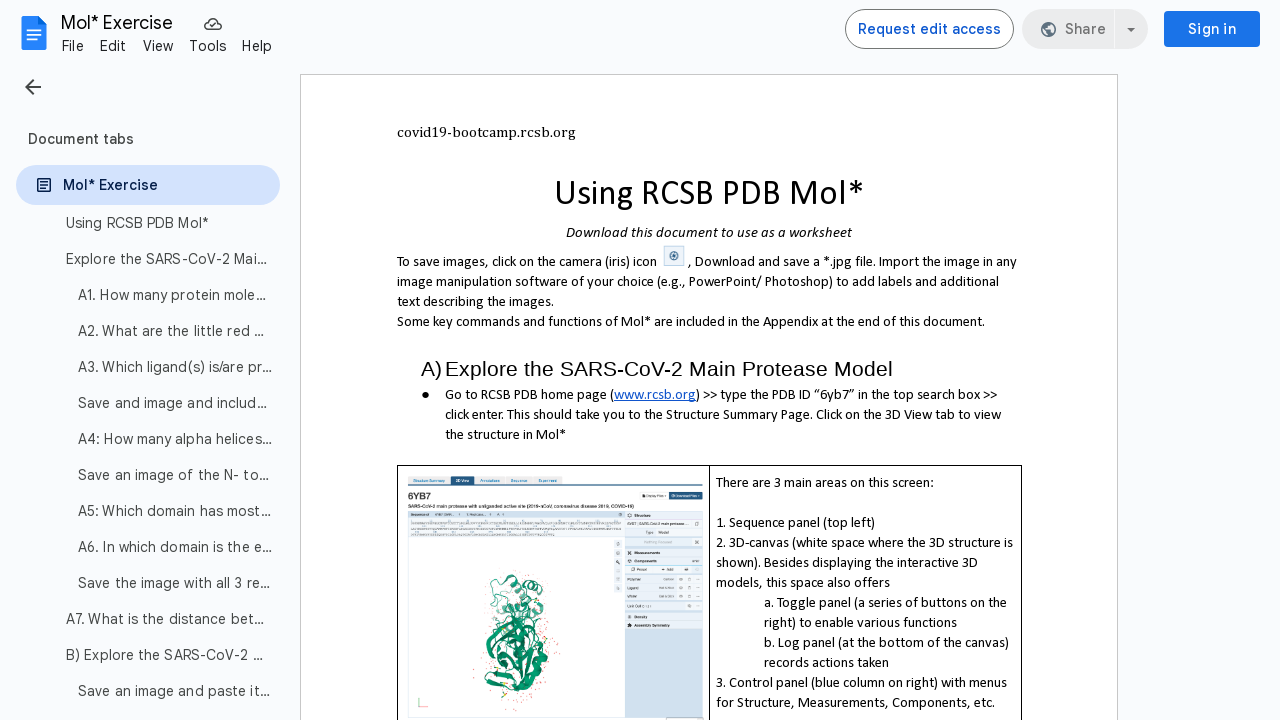

--- FILE ---
content_type: text/html; charset=utf-8
request_url: https://docs.google.com/document/d/12TYRNG6VoAVFPGQf3Y_5ZeFGeC5W1LNK4L4QS9PyDFA/edit?usp=sharing
body_size: 82261
content:
<!DOCTYPE html><html lang="en"><head><script nonce="3904c9dirEds0cMvXjzQ7w">window['ppConfig'] = {productName: '26981ed0d57bbad37e728ff58134270c', deleteIsEnforced:  false , sealIsEnforced:  false , heartbeatRate:  0.5 , periodicReportingRateMillis:  60000.0 , disableAllReporting:  false };(function(){'use strict';function k(a){var b=0;return function(){return b<a.length?{done:!1,value:a[b++]}:{done:!0}}}function l(a){var b=typeof Symbol!="undefined"&&Symbol.iterator&&a[Symbol.iterator];if(b)return b.call(a);if(typeof a.length=="number")return{next:k(a)};throw Error(String(a)+" is not an iterable or ArrayLike");}var m=typeof Object.defineProperties=="function"?Object.defineProperty:function(a,b,c){if(a==Array.prototype||a==Object.prototype)return a;a[b]=c.value;return a};
function n(a){a=["object"==typeof globalThis&&globalThis,a,"object"==typeof window&&window,"object"==typeof self&&self,"object"==typeof global&&global];for(var b=0;b<a.length;++b){var c=a[b];if(c&&c.Math==Math)return c}throw Error("Cannot find global object");}var p=n(this);function q(a,b){if(b)a:{var c=p;a=a.split(".");for(var d=0;d<a.length-1;d++){var e=a[d];if(!(e in c))break a;c=c[e]}a=a[a.length-1];d=c[a];b=b(d);b!=d&&b!=null&&m(c,a,{configurable:!0,writable:!0,value:b})}}
q("Object.is",function(a){return a?a:function(b,c){return b===c?b!==0||1/b===1/c:b!==b&&c!==c}});q("Array.prototype.includes",function(a){return a?a:function(b,c){var d=this;d instanceof String&&(d=String(d));var e=d.length;c=c||0;for(c<0&&(c=Math.max(c+e,0));c<e;c++){var f=d[c];if(f===b||Object.is(f,b))return!0}return!1}});
q("String.prototype.includes",function(a){return a?a:function(b,c){if(this==null)throw new TypeError("The 'this' value for String.prototype.includes must not be null or undefined");if(b instanceof RegExp)throw new TypeError("First argument to String.prototype.includes must not be a regular expression");return this.indexOf(b,c||0)!==-1}});function r(a,b,c){a("https://csp.withgoogle.com/csp/proto/"+encodeURIComponent(b),JSON.stringify(c))}function t(){var a;if((a=window.ppConfig)==null?0:a.disableAllReporting)return function(){};var b,c,d,e;return(e=(b=window)==null?void 0:(c=b.navigator)==null?void 0:(d=c.sendBeacon)==null?void 0:d.bind(navigator))!=null?e:u}function u(a,b){var c=new XMLHttpRequest;c.open("POST",a);c.send(b)}
function v(){var a=(w=Object.prototype)==null?void 0:w.__lookupGetter__("__proto__"),b=x,c=y;return function(){var d=a.call(this),e,f,g,h;r(c,b,{type:"ACCESS_GET",origin:(f=window.location.origin)!=null?f:"unknown",report:{className:(g=d==null?void 0:(e=d.constructor)==null?void 0:e.name)!=null?g:"unknown",stackTrace:(h=Error().stack)!=null?h:"unknown"}});return d}}
function z(){var a=(A=Object.prototype)==null?void 0:A.__lookupSetter__("__proto__"),b=x,c=y;return function(d){d=a.call(this,d);var e,f,g,h;r(c,b,{type:"ACCESS_SET",origin:(f=window.location.origin)!=null?f:"unknown",report:{className:(g=d==null?void 0:(e=d.constructor)==null?void 0:e.name)!=null?g:"unknown",stackTrace:(h=Error().stack)!=null?h:"unknown"}});return d}}function B(a,b){C(a.productName,b);setInterval(function(){C(a.productName,b)},a.periodicReportingRateMillis)}
var D="constructor __defineGetter__ __defineSetter__ hasOwnProperty __lookupGetter__ __lookupSetter__ isPrototypeOf propertyIsEnumerable toString valueOf __proto__ toLocaleString x_ngfn_x".split(" "),E=D.concat,F=navigator.userAgent.match(/Firefox\/([0-9]+)\./),G=(!F||F.length<2?0:Number(F[1])<75)?["toSource"]:[],H;if(G instanceof Array)H=G;else{for(var I=l(G),J,K=[];!(J=I.next()).done;)K.push(J.value);H=K}var L=E.call(D,H),M=[];
function C(a,b){for(var c=[],d=l(Object.getOwnPropertyNames(Object.prototype)),e=d.next();!e.done;e=d.next())e=e.value,L.includes(e)||M.includes(e)||c.push(e);e=Object.prototype;d=[];for(var f=0;f<c.length;f++){var g=c[f];d[f]={name:g,descriptor:Object.getOwnPropertyDescriptor(Object.prototype,g),type:typeof e[g]}}if(d.length!==0){c=l(d);for(e=c.next();!e.done;e=c.next())M.push(e.value.name);var h;r(b,a,{type:"SEAL",origin:(h=window.location.origin)!=null?h:"unknown",report:{blockers:d}})}};var N=Math.random(),O=t(),P=window.ppConfig;P&&(P.disableAllReporting||P.deleteIsEnforced&&P.sealIsEnforced||N<P.heartbeatRate&&r(O,P.productName,{origin:window.location.origin,type:"HEARTBEAT"}));var y=t(),Q=window.ppConfig;if(Q)if(Q.deleteIsEnforced)delete Object.prototype.__proto__;else if(!Q.disableAllReporting){var x=Q.productName;try{var w,A;Object.defineProperty(Object.prototype,"__proto__",{enumerable:!1,get:v(),set:z()})}catch(a){}}
(function(){var a=t(),b=window.ppConfig;b&&(b.sealIsEnforced?Object.seal(Object.prototype):b.disableAllReporting||(document.readyState!=="loading"?B(b,a):document.addEventListener("DOMContentLoaded",function(){B(b,a)})))})();}).call(this);
</script><meta http-equiv="content-type" content="text/html; charset=UTF-8"><script nonce="3904c9dirEds0cMvXjzQ7w">var DOCS_timing={}; DOCS_timing['pls']=new Date().getTime();</script><meta property="og:title" content="Mol* Exercise"><meta property="og:type" content="article"><meta property="og:site_name" content="Google Docs"><meta property="og:url" content="https://docs.google.com/document/d/12TYRNG6VoAVFPGQf3Y_5ZeFGeC5W1LNK4L4QS9PyDFA/edit?usp=sharing&amp;usp=embed_facebook"><meta property="og:image" content="https://lh7-us.googleusercontent.com/docs/AHkbwyKaVj_dQ61Hhi9zcckS0wp4VtT_8_z3AWtVAR7qMbIaf7lfDSIo2AaXFzffnA-QcrW34gtc0xS08Kec4SQKKZbMGTqbIU9RWkEajWltGon4rz_Ky8jL=w1200-h630-p"><meta property="og:image:width" content="1200"><meta property="og:image:height" content="630"><meta property="og:description" content="Using RCSB PDB Mol* Download this document to use as a worksheet To save images, click on the camera (iris) icon , Download and save a *.jpg file. Import the image in any image manipulation software of your choice (e.g., PowerPoint/ Photoshop) to add labels and additional text describing the ima..."><meta name="google" content="notranslate"><meta name="viewport" content="width=device-width, user-scalable=no, initial-scale=1.0, minimum-scale=1.0, maximum-scale=1.0"><meta http-equiv="X-UA-Compatible" content="IE=edge;"><meta name="fragment" content="!"><meta name="referrer" content="strict-origin-when-cross-origin"><title>Mol* Exercise - Google Docs</title><link rel="shortcut icon" href="https://ssl.gstatic.com/docs/documents/images/kix-favicon-2023q4.ico"><link rel="chrome-webstore-item" href="https://chrome.google.com/webstore/detail/ghbmnnjooekpmoecnnnilnnbdlolhkhi"><link rel="chrome-webstore-item" href="https://chrome.google.com/webstore/detail/apdfllckaahabafndbhieahigkjlhalf"><link rel="manifest" href="/document/manifest.json" crossorigin="use-credentials"/><script nonce="3904c9dirEds0cMvXjzQ7w">_docs_webfonts_fontFaces = null; _docs_webfonts_iframe_fontFaces = null;(function() {_docs_webfonts_createFontFaces = function(doc) {if (doc && doc.fonts) {var win = window; var fontFaceObject = {}; var docs_fontFaces_data = {"Noto Sans Symbols-400-normal":{"fontFamily":"docs-Noto Sans Symbols","sourceString":"url(filesystem:https://docs.google.com/persistent/docs/fonts/rP2up3q65FkAtHfwd-eIS2brbDN6gxP34F9jRRCe4W3gfQ8gb_VFRk3jbQ.woff2), url(//fonts.gstatic.com/s/notosanssymbols/v47/rP2up3q65FkAtHfwd-eIS2brbDN6gxP34F9jRRCe4W3gfQ8gb_VFRk3jbQ.woff2)","weight":"400","style":"normal","subset":"*"},"Noto Sans Symbols-700-normal":{"fontFamily":"docs-Noto Sans Symbols","sourceString":"url(filesystem:https://docs.google.com/persistent/docs/fonts/rP2up3q65FkAtHfwd-eIS2brbDN6gxP34F9jRRCe4W3gmgggb_VFRk3jbQ.woff2), url(//fonts.gstatic.com/s/notosanssymbols/v47/rP2up3q65FkAtHfwd-eIS2brbDN6gxP34F9jRRCe4W3gmgggb_VFRk3jbQ.woff2)","weight":"700","style":"normal","subset":"*"},"Arimo-400-normal":{"fontFamily":"docs-Arimo","sourceString":"url(filesystem:https://docs.google.com/persistent/docs/fonts/P5sfzZCDf9_T_3cV7NCUECyoxNk37cxsAhDAVQMwaA.woff2), url(//fonts.gstatic.com/s/arimo/v35/P5sfzZCDf9_T_3cV7NCUECyoxNk37cxsAhDAVQMwaA.woff2)","weight":"400","style":"normal","subset":"*"},"Arimo-700-normal":{"fontFamily":"docs-Arimo","sourceString":"url(filesystem:https://docs.google.com/persistent/docs/fonts/P5sfzZCDf9_T_3cV7NCUECyoxNk3CstsAhDAVQMwaA.woff2), url(//fonts.gstatic.com/s/arimo/v35/P5sfzZCDf9_T_3cV7NCUECyoxNk3CstsAhDAVQMwaA.woff2)","weight":"700","style":"normal","subset":"*"},"Arimo-400-italic":{"fontFamily":"docs-Arimo","sourceString":"url(filesystem:https://docs.google.com/persistent/docs/fonts/P5sdzZCDf9_T_10c3i9MeUcyat4iJY-ERBrBdwcoaaQw.woff2), url(//fonts.gstatic.com/s/arimo/v35/P5sdzZCDf9_T_10c3i9MeUcyat4iJY-ERBrBdwcoaaQw.woff2)","weight":"400","style":"italic","subset":"*"},"Arimo-700-italic":{"fontFamily":"docs-Arimo","sourceString":"url(filesystem:https://docs.google.com/persistent/docs/fonts/P5sdzZCDf9_T_10c3i9MeUcyat4iJY9jQxrBdwcoaaQw.woff2), url(//fonts.gstatic.com/s/arimo/v35/P5sdzZCDf9_T_10c3i9MeUcyat4iJY9jQxrBdwcoaaQw.woff2)","weight":"700","style":"italic","subset":"*"},"Calibri-400-normal":{"fontFamily":"docs-Calibri","sourceString":"local(\u0027Calibri\u0027), url(filesystem:https://docs.google.com/persistent/docs/fonts/J7afnpV-BGlaFfdAtLMS7JNK.woff2), url(//fonts.gstatic.com/l/font?kit\u003dJ7afnpV-BGlaFfdAtLMS7JNK\u0026skey\u003da1029226f80653a8\u0026v\u003dv15)","weight":"400","style":"normal","subset":"*"},"Calibri-400-italic":{"fontFamily":"docs-Calibri","sourceString":"local(\u0027Calibri Italic\u0027), local(\u0027Calibri-Italic\u0027), url(filesystem:https://docs.google.com/persistent/docs/fonts/J7adnpV-BGlaFfdAhLQY67FIEjg.woff2), url(//fonts.gstatic.com/l/font?kit\u003dJ7adnpV-BGlaFfdAhLQY67FIEjg\u0026skey\u003d36a3d5758e0e2f58\u0026v\u003dv15)","weight":"400","style":"italic","subset":"*"},"Calibri-700-normal":{"fontFamily":"docs-Calibri","sourceString":"local(\u0027Calibri Bold\u0027), local(\u0027Calibri-Bold\u0027), url(filesystem:https://docs.google.com/persistent/docs/fonts/J7aanpV-BGlaFfdAjAo9zp5gGDAb.woff2), url(//fonts.gstatic.com/l/font?kit\u003dJ7aanpV-BGlaFfdAjAo9zp5gGDAb\u0026skey\u003dcd2dd6afe6bf0eb2\u0026v\u003dv15)","weight":"700","style":"normal","subset":"*"},"Calibri-700-italic":{"fontFamily":"docs-Calibri","sourceString":"local(\u0027Calibri Bold Italic\u0027), local(\u0027Calibri-BoldItalic\u0027), url(filesystem:https://docs.google.com/persistent/docs/fonts/J7aYnpV-BGlaFfdAhLQgUp5qHxIZrCE.woff2), url(//fonts.gstatic.com/l/font?kit\u003dJ7aYnpV-BGlaFfdAhLQgUp5qHxIZrCE\u0026skey\u003d8b00183e5f6700b6\u0026v\u003dv15)","weight":"700","style":"italic","subset":"*"},"Cambria-400-normal":{"fontFamily":"docs-Cambria","sourceString":"local(\u0027Cambria\u0027), url(filesystem:https://docs.google.com/persistent/docs/fonts/GFDqWAB9jnWLT-HIG7ABqbpY.woff2), url(//fonts.gstatic.com/l/font?kit\u003dGFDqWAB9jnWLT-HIG7ABqbpY\u0026skey\u003dd4699178559bc4b0\u0026v\u003dv18)","weight":"400","style":"normal","subset":"*"},"Cambria-400-italic":{"fontFamily":"docs-Cambria","sourceString":"local(\u0027Cambria Italic\u0027), local(\u0027Cambria-Italic\u0027), url(filesystem:https://docs.google.com/persistent/docs/fonts/GFDoWAB9jnWLT-HIK7cLrphaOAw.woff2), url(//fonts.gstatic.com/l/font?kit\u003dGFDoWAB9jnWLT-HIK7cLrphaOAw\u0026skey\u003d6830e38320d5ad43\u0026v\u003dv18)","weight":"400","style":"italic","subset":"*"},"Cambria-700-normal":{"fontFamily":"docs-Cambria","sourceString":"local(\u0027Cambria Bold\u0027), local(\u0027Cambria-Bold\u0027), url(filesystem:https://docs.google.com/persistent/docs/fonts/GFDvWAB9jnWLT-HIIwkui7dyMgQ5.woff2), url(//fonts.gstatic.com/l/font?kit\u003dGFDvWAB9jnWLT-HIIwkui7dyMgQ5\u0026skey\u003d5202a3b6f5388b49\u0026v\u003dv18)","weight":"700","style":"normal","subset":"*"},"Cambria-700-italic":{"fontFamily":"docs-Cambria","sourceString":"local(\u0027Cambria Bold Italic\u0027), local(\u0027Cambria-BoldItalic\u0027), url(filesystem:https://docs.google.com/persistent/docs/fonts/GFDtWAB9jnWLT-HIK7czF7d4NSY7WWA.woff2), url(//fonts.gstatic.com/l/font?kit\u003dGFDtWAB9jnWLT-HIK7czF7d4NSY7WWA\u0026skey\u003d5d78cb5d3a5cdf77\u0026v\u003dv18)","weight":"700","style":"italic","subset":"*"}}; for (var identifierString in docs_fontFaces_data) {var fontFace = new win.FontFace( docs_fontFaces_data[identifierString]['fontFamily'], docs_fontFaces_data[identifierString]['sourceString'],{'style': docs_fontFaces_data[identifierString]['style'], 'weight': docs_fontFaces_data[identifierString]['weight']}); fontFace.load().then(function(loadedFontFace) {doc.fonts.add(loadedFontFace);}); fontFaceObject[identifierString] = fontFace;}return fontFaceObject;}return null;}; _docs_webfonts_fontFaces = _docs_webfonts_createFontFaces(document);})();DOCS_timing['wpid']=new Date().getTime();</script><style nonce="r6z9eLT8ObJz497dkNfWNw">.gb_yb{font:13px/27px Roboto,Arial,sans-serif;z-index:986}@-webkit-keyframes gb__a{0%{opacity:0}50%{opacity:1}}@keyframes gb__a{0%{opacity:0}50%{opacity:1}}a.gb_Ra{border:none;color:#4285f4;cursor:default;font-weight:bold;outline:none;position:relative;text-align:center;text-decoration:none;text-transform:uppercase;white-space:nowrap;-webkit-user-select:none;user-select:none}a.gb_Ra:hover::after,a.gb_Ra:focus::after{background-color:rgba(0,0,0,.12);content:"";height:100%;left:0;position:absolute;top:0;width:100%}a.gb_Ra:hover,a.gb_Ra:focus{text-decoration:none}a.gb_Ra:active{background-color:rgba(153,153,153,.4);text-decoration:none}a.gb_Sa{background-color:#4285f4;color:#fff}a.gb_Sa:active{background-color:#0043b2}.gb_Ta{box-shadow:0 1px 1px rgba(0,0,0,.16)}.gb_Ra,.gb_Sa,.gb_Ua,.gb_Va{display:inline-block;line-height:28px;padding:0 12px;border-radius:2px}.gb_Ua,.gb_Va{background:#f8f8f8;border:1px solid #c6c6c6}.gb_Ua,#gb a.gb_Ua.gb_Ua,.gb_Va,#gb a.gb_Va{color:#666;cursor:default;text-decoration:none}.gb_Va{border:1px solid #4285f4;font-weight:bold;outline:none;background:-webkit-gradient(linear,left top,left bottom,from(#4387fd),to(#4683ea));background:-webkit-linear-gradient(top,#4387fd,#4683ea);background:linear-gradient(to bottom,#4387fd,#4683ea)}#gb a.gb_Va{color:#fff}.gb_Va:hover{box-shadow:0 1px 0 rgba(0,0,0,.15)}.gb_Va:active{box-shadow:inset 0 2px 0 rgba(0,0,0,.15);background:-webkit-gradient(linear,left top,left bottom,from(#3c7ae4),to(#3f76d3));background:-webkit-linear-gradient(top,#3c7ae4,#3f76d3);background:linear-gradient(to bottom,#3c7ae4,#3f76d3)}#gb .gb_Wa{background:#ffffff;border:1px solid #dadce0;color:#1a73e8;display:inline-block;text-decoration:none}#gb .gb_Wa:hover{background:#f8fbff;border-color:#dadce0;color:#174ea6}#gb .gb_Wa:focus{background:#f4f8ff;color:#174ea6;outline:1px solid #174ea6}#gb .gb_Wa:active,#gb .gb_Wa:focus:active{background:#ecf3fe;color:#174ea6}#gb .gb_Wa.gb_H{background:transparent;border:1px solid #5f6368;color:#8ab4f8;text-decoration:none}#gb .gb_Wa.gb_H:hover{background:rgba(255,255,255,.04);color:#e8eaed}#gb .gb_Wa.gb_H:focus{background:rgba(232,234,237,.12);color:#e8eaed;outline:1px solid #e8eaed}#gb .gb_Wa.gb_H:active,#gb .gb_Wa.gb_H:focus:active{background:rgba(232,234,237,.1);color:#e8eaed}.gb_vd{display:inline-block;padding:4px 4px 4px 4px;vertical-align:middle}.gb_wd .gb_R{bottom:-3px;right:-5px}.gb_vd:first-child,#gbsfw:first-child+.gb_vd{padding-left:0}.gb_D{position:relative}.gb_B{display:inline-block;outline:none;vertical-align:middle;border-radius:2px;box-sizing:border-box;height:40px;width:40px}.gb_B,#gb#gb a.gb_B{cursor:pointer;text-decoration:none}.gb_B,a.gb_B{color:#000}.gb_xd,.gb_yd{border-color:transparent;border-bottom-color:#fff;border-style:dashed dashed solid;border-width:0 8.5px 8.5px;display:none;position:absolute;left:6.5px;top:37px;z-index:1;height:0;width:0;-webkit-animation:gb__a .2s;animation:gb__a .2s}.gb_yd{border-bottom-color:#ccc;border-bottom-color:rgba(0,0,0,.2);top:32px}x:-o-prefocus,div.gb_yd{border-bottom-color:#ccc}.gb_ma{background:#fff;border:1px solid #ccc;border-color:rgba(0,0,0,.2);color:#000;box-shadow:0 2px 10px rgba(0,0,0,.2);display:none;outline:none;overflow:hidden;position:absolute;right:8px;top:62px;-webkit-animation:gb__a .2s;animation:gb__a .2s;border-radius:2px;-webkit-user-select:text;user-select:text}.gb_vd.gb_5a .gb_xd,.gb_vd.gb_5a .gb_yd,.gb_vd.gb_5a .gb_ma,.gb_5a.gb_ma{display:block}.gb_vd.gb_5a.gb_zd .gb_xd,.gb_vd.gb_5a.gb_zd .gb_yd{display:none}.gb_Ad{position:absolute;right:8px;top:62px;z-index:-1}.gb_pb .gb_xd,.gb_pb .gb_yd,.gb_pb .gb_ma{margin-top:-10px}.gb_vd:first-child,#gbsfw:first-child+.gb_vd{padding-left:4px}.gb_Ha.gb_Bd .gb_vd:first-child{padding-left:0}.gb_Cd{position:relative}.gb_id .gb_Cd,.gb_Dd .gb_Cd{float:right}.gb_B{padding:8px;cursor:pointer}.gb_B::after{content:"";position:absolute;top:-4px;bottom:-4px;left:-4px;right:-4px}.gb_Ha .gb_Ed:not(.gb_Ra):focus img{background-color:rgba(0,0,0,.2);outline:none;border-radius:50%}.gb_Fd button svg,.gb_B{border-radius:50%}.gb_Fd button:focus:not(:focus-visible) svg,.gb_Fd button:hover svg,.gb_Fd button:active svg,.gb_B:focus:not(:focus-visible),.gb_B:hover,.gb_B:active,.gb_B[aria-expanded=true]{outline:none}.gb_2c .gb_Fd.gb_Hd button:focus-visible svg,.gb_Fd button:focus-visible svg,.gb_B:focus-visible{outline:1px solid #202124}.gb_2c .gb_Fd button:focus-visible svg,.gb_2c .gb_B:focus-visible{outline:1px solid #f1f3f4}@media (forced-colors:active){.gb_2c .gb_Fd.gb_Hd button:focus-visible svg,.gb_Fd button:focus-visible svg,.gb_2c .gb_Fd button:focus-visible svg{outline:1px solid currentcolor}}.gb_2c .gb_Fd.gb_Hd button:focus svg,.gb_2c .gb_Fd.gb_Hd button:focus:hover svg,.gb_Fd button:focus svg,.gb_Fd button:focus:hover svg,.gb_B:focus,.gb_B:focus:hover{background-color:rgba(60,64,67,.1)}.gb_2c .gb_Fd.gb_Hd button:active svg,.gb_Fd button:active svg,.gb_B:active{background-color:rgba(60,64,67,.12)}.gb_2c .gb_Fd.gb_Hd button:hover svg,.gb_Fd button:hover svg,.gb_B:hover{background-color:rgba(60,64,67,.08)}.gb_Xa .gb_B.gb_0a:hover{background-color:transparent}.gb_B[aria-expanded=true],.gb_B:hover[aria-expanded=true]{background-color:rgba(95,99,104,.24)}.gb_B[aria-expanded=true] .gb_F{fill:#5f6368;opacity:1}.gb_2c .gb_Fd button:hover svg,.gb_2c .gb_B:hover{background-color:rgba(232,234,237,.08)}.gb_2c .gb_Fd button:focus svg,.gb_2c .gb_Fd button:focus:hover svg,.gb_2c .gb_B:focus,.gb_2c .gb_B:focus:hover{background-color:rgba(232,234,237,.1)}.gb_2c .gb_Fd button:active svg,.gb_2c .gb_B:active{background-color:rgba(232,234,237,.12)}.gb_2c .gb_B[aria-expanded=true],.gb_2c .gb_B:hover[aria-expanded=true]{background-color:rgba(255,255,255,.12)}.gb_2c .gb_B[aria-expanded=true] .gb_F{fill:#ffffff;opacity:1}.gb_vd{padding:4px}.gb_Ha.gb_Bd .gb_vd{padding:4px 2px}.gb_Ha.gb_Bd .gb_z.gb_vd{padding-left:6px}.gb_ma{z-index:991;line-height:normal}.gb_ma.gb_Id{left:0;right:auto}@media (max-width:350px){.gb_ma.gb_Id{left:0}}.gb_Jd .gb_ma{top:56px}.gb_S{display:none!important}.gb_jb{visibility:hidden}.gb_J .gb_B{background-position:-64px -29px;opacity:.55}.gb_la .gb_J .gb_B{background-position:-64px -29px}.gb_2 .gb_J .gb_B{background-position:-29px -29px;opacity:1}.gb_J .gb_B,.gb_J .gb_B:hover,.gb_J .gb_B:focus{opacity:1}.gb_L{display:none}@media screen and (max-width:319px){.gb_Kd:not(.gb_Ld) .gb_J{display:none;visibility:hidden}}.gb_R{display:none}.gb_pd{font-family:Google Sans,Roboto,Helvetica,Arial,sans-serif;font-size:20px;font-weight:400;letter-spacing:.25px;line-height:48px;margin-bottom:2px;opacity:1;overflow:hidden;padding-left:16px;position:relative;text-overflow:ellipsis;vertical-align:middle;top:2px;white-space:nowrap;-webkit-box-flex:1;-webkit-flex:1 1 auto;flex:1 1 auto}.gb_pd.gb_qd{color:#3c4043}.gb_Ha.gb_9a .gb_pd{margin-bottom:0}.gb_rd.gb_sd .gb_pd{padding-left:4px}.gb_Ha.gb_9a .gb_td{position:relative;top:-2px}.gb_ud{display:none}.gb_Ha{color:black;min-width:160px;position:relative;-webkit-transition:box-shadow .25s;transition:box-shadow .25s}.gb_Ha.gb_ad{min-width:120px}.gb_Ha.gb_Rd .gb_Sd{display:none}.gb_Ha.gb_Rd .gb_Kd{height:56px}header.gb_Ha{display:block}.gb_Ha svg{fill:currentColor}.gb_Td{position:fixed;top:0;width:100%}.gb_Ud{box-shadow:0 4px 5px 0 rgba(0,0,0,.14),0 1px 10px 0 rgba(0,0,0,.12),0 2px 4px -1px rgba(0,0,0,.2)}.gb_Vd{height:64px}.gb_Kd{box-sizing:border-box;position:relative;width:100%;display:-webkit-box;display:-webkit-flex;display:flex;-webkit-box-pack:justify;-webkit-justify-content:space-between;justify-content:space-between;min-width:-webkit-min-content;min-width:min-content}.gb_Ha:not(.gb_9a) .gb_Kd{padding:8px}.gb_Ha.gb_Xd .gb_Kd{-webkit-box-flex:1;-webkit-flex:1 0 auto;flex:1 0 auto}.gb_Ha .gb_Kd.gb_Ld.gb_Zd{min-width:0}.gb_Ha.gb_9a .gb_Kd{padding:4px;padding-left:8px;min-width:0}.gb_Sd{height:48px;vertical-align:middle;white-space:nowrap;-webkit-box-align:center;-webkit-align-items:center;align-items:center;display:-webkit-box;display:-webkit-flex;display:flex;-webkit-user-select:none;user-select:none}.gb_0d>.gb_Sd{display:table-cell;width:100%}.gb_rd{padding-right:30px;box-sizing:border-box;-webkit-box-flex:1;-webkit-flex:1 0 auto;flex:1 0 auto}.gb_Ha.gb_9a .gb_rd{padding-right:14px}.gb_1d{-webkit-box-flex:1;-webkit-flex:1 1 100%;flex:1 1 100%}.gb_1d>:only-child{display:inline-block}.gb_2d.gb_jd{padding-left:4px}.gb_2d.gb_3d,.gb_Ha.gb_Xd .gb_2d,.gb_Ha.gb_9a:not(.gb_Dd) .gb_2d{padding-left:0}.gb_Ha.gb_9a .gb_2d.gb_3d{padding-right:0}.gb_Ha.gb_9a .gb_2d.gb_3d .gb_Xa{margin-left:10px}.gb_jd{display:inline}.gb_Ha.gb_dd .gb_2d.gb_4d,.gb_Ha.gb_Dd .gb_2d.gb_4d{padding-left:2px}.gb_pd{display:inline-block}.gb_2d{box-sizing:border-box;height:48px;line-height:normal;padding:0 4px;padding-left:30px;-webkit-box-flex:0;-webkit-flex:0 0 auto;flex:0 0 auto;-webkit-box-pack:end;-webkit-justify-content:flex-end;justify-content:flex-end}.gb_Dd{height:48px}.gb_Ha.gb_Dd{min-width:auto}.gb_Dd .gb_2d{float:right;padding-left:32px}.gb_Dd .gb_2d.gb_5d{padding-left:0}.gb_6d{font-size:14px;max-width:200px;overflow:hidden;padding:0 12px;text-overflow:ellipsis;white-space:nowrap;-webkit-user-select:text;user-select:text}.gb_Nd{-webkit-transition:background-color .4s;transition:background-color .4s}.gb_9d{color:black}.gb_2c{color:white}.gb_Ha a,.gb_6c a{color:inherit}.gb_ca{color:rgba(0,0,0,.87)}.gb_Ha svg,.gb_6c svg,.gb_rd .gb_Qd,.gb_id .gb_Qd{color:#5f6368;opacity:1}.gb_2c svg,.gb_6c.gb_bd svg{color:rgba(255,255,255,.87)}.gb_2c .gb_rd .gb_Qd,.gb_2c .gb_rd .gb_1c,.gb_2c .gb_rd .gb_td,.gb_6c.gb_bd .gb_Qd{color:rgba(255,255,255,.87)}.gb_2c .gb_rd .gb_0c:not(.gb_ae){opacity:.87}.gb_qd{color:inherit;opacity:1;text-rendering:optimizeLegibility;-webkit-font-smoothing:antialiased;-moz-osx-font-smoothing:grayscale}.gb_2c .gb_qd,.gb_9d .gb_qd{opacity:1}.gb_7d{position:relative}.gb_M{font-family:arial,sans-serif;line-height:normal;padding-right:15px}a.gb_Z,span.gb_Z{color:rgba(0,0,0,.87);text-decoration:none}.gb_2c a.gb_Z,.gb_2c span.gb_Z{color:white}a.gb_Z:focus{outline-offset:2px}a.gb_Z:hover{text-decoration:underline}.gb_0{display:inline-block;padding-left:15px}.gb_0 .gb_Z{display:inline-block;line-height:24px;vertical-align:middle}.gb_Od{font-family:Google Sans,Roboto,Helvetica,Arial,sans-serif;font-weight:500;font-size:14px;letter-spacing:.25px;line-height:16px;margin-left:10px;margin-right:8px;min-width:96px;padding:9px 23px;text-align:center;vertical-align:middle;border-radius:4px;box-sizing:border-box}.gb_Ha.gb_Dd .gb_Od{margin-left:8px}#gb a.gb_Va.gb_Od{cursor:pointer}.gb_Va.gb_Od:hover{background:#1b66c9;box-shadow:0 1px 3px 1px rgba(66,64,67,.15),0 1px 2px 0 rgba(60,64,67,.3)}.gb_Va.gb_Od:focus,.gb_Va.gb_Od:hover:focus{background:#1c5fba;box-shadow:0 1px 3px 1px rgba(66,64,67,.15),0 1px 2px 0 rgba(60,64,67,.3)}.gb_Va.gb_Od:active{background:#1b63c1;box-shadow:0 1px 3px 1px rgba(66,64,67,.15),0 1px 2px 0 rgba(60,64,67,.3)}.gb_Od{background:#1a73e8;border:1px solid transparent}.gb_Ha.gb_9a .gb_Od{padding:9px 15px;min-width:80px}.gb_8d{text-align:left}#gb .gb_2c a.gb_Od:not(.gb_H),#gb.gb_2c a.gb_Od{background:#fff;border-color:#dadce0;box-shadow:none;color:#1a73e8}#gb a.gb_Va.gb_H.gb_Od{background:#8ab4f8;border:1px solid transparent;box-shadow:none;color:#202124}#gb .gb_2c a.gb_Od:hover:not(.gb_H),#gb.gb_2c a.gb_Od:hover{background:#f8fbff;border-color:#cce0fc}#gb a.gb_Va.gb_H.gb_Od:hover{background:#93baf9;border-color:transparent;box-shadow:0 1px 3px 1px rgba(0,0,0,.15),0 1px 2px rgba(0,0,0,.3)}#gb .gb_2c a.gb_Od:focus:not(.gb_H),#gb .gb_2c a.gb_Od:focus:hover:not(.gb_H),#gb.gb_2c a.gb_Od:focus:not(.gb_H),#gb.gb_2c a.gb_Od:focus:hover:not(.gb_H){background:#f4f8ff;outline:1px solid #c9ddfc}#gb a.gb_Va.gb_H.gb_Od:focus,#gb a.gb_Va.gb_H.gb_Od:focus:hover{background:#a6c6fa;border-color:transparent;box-shadow:none}#gb .gb_2c a.gb_Od:active:not(.gb_H),#gb.gb_2c a.gb_Od:active{background:#ecf3fe}#gb a.gb_Va.gb_H.gb_Od:active{background:#a1c3f9;box-shadow:0 1px 2px rgba(60,64,67,.3),0 2px 6px 2px rgba(60,64,67,.15)}.gb_K{display:none}@media screen and (max-width:319px){.gb_Kd .gb_J{display:none;visibility:hidden}}.gb_Xa{background-color:rgba(255,255,255,.88);border:1px solid #dadce0;box-sizing:border-box;cursor:pointer;display:inline-block;max-height:48px;overflow:hidden;outline:none;padding:0;vertical-align:middle;width:134px;border-radius:8px}.gb_Xa.gb_H{background-color:transparent;border:1px solid #5f6368}.gb_4a{display:inherit}.gb_Xa.gb_H .gb_4a{background:#ffffff;border-radius:4px;display:inline-block;left:8px;margin-right:5px;position:relative;padding:3px;top:-1px}.gb_Xa:hover{border:1px solid #d2e3fc;background-color:rgba(248,250,255,.88)}.gb_Xa.gb_H:hover{background-color:rgba(241,243,244,.04);border:1px solid #5f6368}.gb_Xa:focus-visible,.gb_Xa:focus{background-color:rgb(255,255,255);outline:1px solid #202124;box-shadow:0 1px 2px 0 rgba(60,64,67,.3),0 1px 3px 1px rgba(60,64,67,.15)}.gb_Xa.gb_H:focus-visible,.gb_Xa.gb_H:focus{background-color:rgba(241,243,244,.12);outline:1px solid #f1f3f4;box-shadow:0 1px 3px 1px rgba(0,0,0,.15),0 1px 2px 0 rgba(0,0,0,.3)}.gb_Xa.gb_H:active,.gb_Xa.gb_5a.gb_H:focus{background-color:rgba(241,243,244,.1);border:1px solid #5f6368}.gb_6a{display:inline-block;padding-bottom:2px;padding-left:7px;padding-top:2px;text-align:center;vertical-align:middle}.gb_6a{line-height:32px;width:78px}.gb_Xa.gb_H .gb_6a{line-height:26px;margin-left:0;padding-bottom:0;padding-left:0;padding-top:0;width:72px}.gb_6a.gb_7a{background-color:#f1f3f4;border-radius:4px;margin-left:8px;padding-left:0;line-height:30px}.gb_6a.gb_7a .gb_8a{vertical-align:middle}.gb_Ha:not(.gb_9a) .gb_Xa{margin-left:10px;margin-right:4px}.gb_ab{max-height:32px;width:78px}.gb_Xa.gb_H .gb_ab{max-height:26px;width:72px}.gb_Q{background-size:32px 32px;border:0;border-radius:50%;display:block;margin:0px;position:relative;height:32px;width:32px;z-index:0}.gb_kb{background-color:#e8f0fe;border:1px solid rgba(32,33,36,.08);position:relative}.gb_kb.gb_Q{height:30px;width:30px}.gb_kb.gb_Q:hover,.gb_kb.gb_Q:active{box-shadow:none}.gb_lb{background:#fff;border:none;border-radius:50%;bottom:2px;box-shadow:0px 1px 2px 0px rgba(60,64,67,0.3),0px 1px 3px 1px rgba(60,64,67,0.15);height:14px;margin:2px;position:absolute;right:0;width:14px;line-height:normal;z-index:1}.gb_mb{color:#1f71e7;font:400 22px/32px Google Sans,Roboto,Helvetica,Arial,sans-serif;text-align:center;text-transform:uppercase}@media (-webkit-min-device-pixel-ratio:1.25),(min-device-pixel-ratio:1.25),(min-resolution:1.25dppx){.gb_Q::before,.gb_nb::before{display:inline-block;-webkit-transform:scale(.5);transform:scale(.5);-webkit-transform-origin:left 0;transform-origin:left 0}.gb_4 .gb_nb::before{-webkit-transform:scale(scale(.416666667));transform:scale(scale(.416666667))}}.gb_Q:hover,.gb_Q:focus{box-shadow:0 1px 0 rgba(0,0,0,.15)}.gb_Q:active{box-shadow:inset 0 2px 0 rgba(0,0,0,.15)}.gb_Q:active::after{background:rgba(0,0,0,.1);border-radius:50%;content:"";display:block;height:100%}.gb_ob{cursor:pointer;line-height:40px;min-width:30px;opacity:.75;overflow:hidden;vertical-align:middle;text-overflow:ellipsis}.gb_B.gb_ob{width:auto}.gb_ob:hover,.gb_ob:focus{opacity:.85}.gb_pb .gb_ob,.gb_pb .gb_qb{line-height:26px}#gb#gb.gb_pb a.gb_ob,.gb_pb .gb_qb{font-size:11px;height:auto}.gb_rb{border-top:4px solid #000;border-left:4px dashed transparent;border-right:4px dashed transparent;display:inline-block;margin-left:6px;opacity:.75;vertical-align:middle}.gb_0a:hover .gb_rb{opacity:.85}.gb_Xa>.gb_z{padding:3px 3px 3px 4px}.gb_sb.gb_jb{color:#fff}.gb_2 .gb_ob,.gb_2 .gb_rb{opacity:1}#gb#gb.gb_2.gb_2 a.gb_ob,#gb#gb .gb_2.gb_2 a.gb_ob{color:#fff}.gb_2.gb_2 .gb_rb{border-top-color:#fff;opacity:1}.gb_la .gb_Q:hover,.gb_2 .gb_Q:hover,.gb_la .gb_Q:focus,.gb_2 .gb_Q:focus{box-shadow:0 1px 0 rgba(0,0,0,0.15),0 1px 2px rgba(0,0,0,0.2)}.gb_tb .gb_z,.gb_ub .gb_z{position:absolute;right:1px}.gb_z.gb_1,.gb_vb.gb_1,.gb_0a.gb_1{-webkit-box-flex:0;-webkit-flex:0 1 auto;flex:0 1 auto}.gb_wb.gb_xb .gb_ob{width:30px!important}.gb_P{height:40px;position:absolute;right:-5px;top:-5px;width:40px}.gb_yb .gb_P,.gb_zb .gb_P{right:0;top:0}.gb_z .gb_B{padding:4px}.gb_T{display:none}sentinel{}</style><script nonce="3904c9dirEds0cMvXjzQ7w">DOCS_timing['ojls']=new Date().getTime();</script><script nonce="3904c9dirEds0cMvXjzQ7w">;this.gbar_={CONFIG:[[[0,"www.gstatic.com","og.qtm.en_US.IMIUxAMdFgo.2019.O","com","en","25",0,[4,2,"","","","854989827","0"],null,"CaNtafOkEMrkwt0P2oeeyQY",null,0,"og.qtm.xaa9DoYHOfE.L.W.O","AA2YrTsb61ciErVBOM0L5e9vpbv2OMi9UQ","AA2YrTuU828GVrKPauzuvxVHkdTZvT50Zw","",2,1,200,"USA",null,null,"25","25",1,null,null,72175901,null,0,0],null,[1,0.1000000014901161,2,1],null,[0,0,0,null,"","","","",0,0,null,""],[0,0,"",1,0,0,0,0,0,0,null,0,0,null,0,0,null,null,0,0,0,"","","","","","",null,0,0,0,0,0,null,null,null,"rgba(32,33,36,1)","rgba(255,255,255,1)",0,0,0,null,null,null,0],null,null,["1","gci_91f30755d6a6b787dcc2a4062e6e9824.js","googleapis.client:gapi.iframes","","en"],null,null,null,null,["m;/_/scs/abc-static/_/js/k=gapi.gapi.en.AKdz2vhcyW0.O/d=1/rs=AHpOoo_GPfyZPmTuYcbMXzJr0yr8Akk4Tw/m=__features__","https://apis.google.com","","","","",null,1,"es_plusone_gc_20260107.0_p0","en",null,0],[0.009999999776482582,"com","25",[null,"","0",null,1,5184000,null,null,"",null,null,null,null,null,0,null,0,null,1,0,0,0,null,null,0,0,null,0,0,0,0,0],null,null,null,0],[1,null,null,40400,25,"USA","en","854989827.0",8,null,0,0,null,null,null,null,"116221149,116221152",null,null,null,"CaNtafOkEMrkwt0P2oeeyQY",0,0,0,null,2,5,"ug",284,0,0,null,null,1,72175901,0,0],[[null,null,null,"https://www.gstatic.com/og/_/js/k=og.qtm.en_US.IMIUxAMdFgo.2019.O/rt=j/m=qabr,q_dnp,qcwid,qapid,qads,q_dg/exm=qaaw,qadd,qaid,qein,qhaw,qhba,qhbr,qhch,qhga,qhid,qhin/d=1/ed=1/rs=AA2YrTsb61ciErVBOM0L5e9vpbv2OMi9UQ"],[null,null,null,"https://www.gstatic.com/og/_/ss/k=og.qtm.xaa9DoYHOfE.L.W.O/m=qcwid/excm=qaaw,qadd,qaid,qein,qhaw,qhba,qhbr,qhch,qhga,qhid,qhin/d=1/ed=1/ct=zgms/rs=AA2YrTuU828GVrKPauzuvxVHkdTZvT50Zw"]],null,null,null,[[[null,null,[null,null,null,"https://ogs.google.com/widget/callout?dc=1"],null,280,420,47,55,0,null,0,null,null,8000,null,71,4,null,null,null,null,null,null,null,null,76,null,null,null,107,108,109,"",null,null,null,null,null,null,null,null,null,null,null,null,null,null,null,null,null,null,null,null,0]],null,null,"25","25",1,0,null,"en",0,null,0,0,0,[null,"",null,null,null,0,null,0,0,"","","","https://ogads-pa.clients6.google.com",0,0,0,"","",0,0,null,86400,null,0,null,null,0,null,0,0,"8559284470",3,0,0,0],0,null,null,null,0,0,"",0]]],};this.gbar_=this.gbar_||{};(function(_){var window=this;
try{
_._F_toggles_initialize=function(a){(typeof globalThis!=="undefined"?globalThis:typeof self!=="undefined"?self:this)._F_toggles_gbar_=a||[]};(0,_._F_toggles_initialize)([]);
/*

 Copyright The Closure Library Authors.
 SPDX-License-Identifier: Apache-2.0
*/
var ja,pa,qa,ua,wa,xa,Fa,Ga,Za,bb,db,ib,eb,kb,qb,Db,Eb,Fb,Gb;_.aa=function(a,b){if(Error.captureStackTrace)Error.captureStackTrace(this,_.aa);else{const c=Error().stack;c&&(this.stack=c)}a&&(this.message=String(a));b!==void 0&&(this.cause=b)};_.ba=function(a){a.Ck=!0;return a};_.ia=function(a){var b=a;if(da(b)){if(!/^\s*(?:-?[1-9]\d*|0)?\s*$/.test(b))throw Error(String(b));}else if(ea(b)&&!Number.isSafeInteger(b))throw Error(String(b));return fa?BigInt(a):a=ha(a)?a?"1":"0":da(a)?a.trim()||"0":String(a)};
ja=function(a,b){if(a.length>b.length)return!1;if(a.length<b.length||a===b)return!0;for(let c=0;c<a.length;c++){const d=a[c],e=b[c];if(d>e)return!1;if(d<e)return!0}};_.ka=function(a){_.t.setTimeout(()=>{throw a;},0)};_.ma=function(){return _.la().toLowerCase().indexOf("webkit")!=-1};_.la=function(){var a=_.t.navigator;return a&&(a=a.userAgent)?a:""};pa=function(a){if(!na||!oa)return!1;for(let b=0;b<oa.brands.length;b++){const {brand:c}=oa.brands[b];if(c&&c.indexOf(a)!=-1)return!0}return!1};
_.u=function(a){return _.la().indexOf(a)!=-1};qa=function(){return na?!!oa&&oa.brands.length>0:!1};_.ra=function(){return qa()?!1:_.u("Opera")};_.sa=function(){return qa()?!1:_.u("Trident")||_.u("MSIE")};_.ta=function(){return _.u("Firefox")||_.u("FxiOS")};_.va=function(){return _.u("Safari")&&!(ua()||(qa()?0:_.u("Coast"))||_.ra()||(qa()?0:_.u("Edge"))||(qa()?pa("Microsoft Edge"):_.u("Edg/"))||(qa()?pa("Opera"):_.u("OPR"))||_.ta()||_.u("Silk")||_.u("Android"))};
ua=function(){return qa()?pa("Chromium"):(_.u("Chrome")||_.u("CriOS"))&&!(qa()?0:_.u("Edge"))||_.u("Silk")};wa=function(){return na?!!oa&&!!oa.platform:!1};xa=function(){return _.u("iPhone")&&!_.u("iPod")&&!_.u("iPad")};_.ya=function(){return xa()||_.u("iPad")||_.u("iPod")};_.za=function(){return wa()?oa.platform==="macOS":_.u("Macintosh")};_.Ba=function(a,b){return _.Aa(a,b)>=0};_.Ca=function(a,b=!1){return b&&Symbol.for&&a?Symbol.for(a):a!=null?Symbol(a):Symbol()};
_.Ea=function(a,b){return b===void 0?a.j!==Da&&!!(2&(a.ha[_.v]|0)):!!(2&b)&&a.j!==Da};Fa=function(a){return a};Ga=function(a,b){a.__closure__error__context__984382||(a.__closure__error__context__984382={});a.__closure__error__context__984382.severity=b};_.Ha=function(a){a=Error(a);Ga(a,"warning");return a};_.Ja=function(a,b){if(a!=null){var c;var d=(c=Ia)!=null?c:Ia={};c=d[a]||0;c>=b||(d[a]=c+1,a=Error(),Ga(a,"incident"),_.ka(a))}};
_.La=function(a){if(typeof a!=="boolean")throw Error("k`"+_.Ka(a)+"`"+a);return a};_.Ma=function(a){if(a==null||typeof a==="boolean")return a;if(typeof a==="number")return!!a};_.Oa=function(a){if(!(0,_.Na)(a))throw _.Ha("enum");return a|0};_.Pa=function(a){if(typeof a!=="number")throw _.Ha("int32");if(!(0,_.Na)(a))throw _.Ha("int32");return a|0};_.Qa=function(a){if(a!=null&&typeof a!=="string")throw Error();return a};_.Ra=function(a){return a==null||typeof a==="string"?a:void 0};
_.Ua=function(a,b,c){if(a!=null&&a[_.Sa]===_.Ta)return a;if(Array.isArray(a)){var d=a[_.v]|0;c=d|c&32|c&2;c!==d&&(a[_.v]=c);return new b(a)}};_.Xa=function(a){const b=_.Va(_.Wa);return b?a[b]:void 0};Za=function(a,b){b<100||_.Ja(Ya,1)};
bb=function(a,b,c,d){const e=d!==void 0;d=!!d;var f=_.Va(_.Wa),g;!e&&f&&(g=a[f])&&g.Ad(Za);f=[];var h=a.length;let k;g=4294967295;let l=!1;const m=!!(b&64),p=m?b&128?0:-1:void 0;if(!(b&1||(k=h&&a[h-1],k!=null&&typeof k==="object"&&k.constructor===Object?(h--,g=h):k=void 0,!m||b&128||e))){l=!0;var r;g=((r=$a)!=null?r:Fa)(g-p,p,a,k,void 0)+p}b=void 0;for(r=0;r<h;r++){let w=a[r];if(w!=null&&(w=c(w,d))!=null)if(m&&r>=g){const E=r-p;var q=void 0;((q=b)!=null?q:b={})[E]=w}else f[r]=w}if(k)for(let w in k){q=
k[w];if(q==null||(q=c(q,d))==null)continue;h=+w;let E;if(m&&!Number.isNaN(h)&&(E=h+p)<g)f[E]=q;else{let O;((O=b)!=null?O:b={})[w]=q}}b&&(l?f.push(b):f[g]=b);e&&_.Va(_.Wa)&&(a=_.Xa(a))&&"function"==typeof _.ab&&a instanceof _.ab&&(f[_.Wa]=a.i());return f};
db=function(a){switch(typeof a){case "number":return Number.isFinite(a)?a:""+a;case "bigint":return(0,_.cb)(a)?Number(a):""+a;case "boolean":return a?1:0;case "object":if(Array.isArray(a)){const b=a[_.v]|0;return a.length===0&&b&1?void 0:bb(a,b,db)}if(a!=null&&a[_.Sa]===_.Ta)return eb(a);if("function"==typeof _.fb&&a instanceof _.fb)return a.j();return}return a};ib=function(a,b){if(b){$a=b==null||b===Fa||b[gb]!==hb?Fa:b;try{return eb(a)}finally{$a=void 0}}return eb(a)};
eb=function(a){a=a.ha;return bb(a,a[_.v]|0,db)};
_.lb=function(a,b,c,d=0){if(a==null){var e=32;c?(a=[c],e|=128):a=[];b&&(e=e&-16760833|(b&1023)<<14)}else{if(!Array.isArray(a))throw Error("l");e=a[_.v]|0;if(jb&&1&e)throw Error("m");2048&e&&!(2&e)&&kb();if(e&256)throw Error("n");if(e&64)return(e|d)!==e&&(a[_.v]=e|d),a;if(c&&(e|=128,c!==a[0]))throw Error("o");a:{c=a;e|=64;var f=c.length;if(f){var g=f-1;const k=c[g];if(k!=null&&typeof k==="object"&&k.constructor===Object){b=e&128?0:-1;g-=b;if(g>=1024)throw Error("q");for(var h in k)if(f=+h,f<g)c[f+
b]=k[h],delete k[h];else break;e=e&-16760833|(g&1023)<<14;break a}}if(b){h=Math.max(b,f-(e&128?0:-1));if(h>1024)throw Error("r");e=e&-16760833|(h&1023)<<14}}}a[_.v]=e|64|d;return a};kb=function(){if(jb)throw Error("p");_.Ja(mb,5)};
qb=function(a,b){if(typeof a!=="object")return a;if(Array.isArray(a)){var c=a[_.v]|0;a.length===0&&c&1?a=void 0:c&2||(!b||4096&c||16&c?a=_.nb(a,c,!1,b&&!(c&16)):(a[_.v]|=34,c&4&&Object.freeze(a)));return a}if(a!=null&&a[_.Sa]===_.Ta)return b=a.ha,c=b[_.v]|0,_.Ea(a,c)?a:_.ob(a,b,c)?_.pb(a,b):_.nb(b,c);if("function"==typeof _.fb&&a instanceof _.fb)return a};_.pb=function(a,b,c){a=new a.constructor(b);c&&(a.j=Da);a.o=Da;return a};
_.nb=function(a,b,c,d){d!=null||(d=!!(34&b));a=bb(a,b,qb,d);d=32;c&&(d|=2);b=b&16769217|d;a[_.v]=b;return a};_.rb=function(a){const b=a.ha,c=b[_.v]|0;return _.Ea(a,c)?_.ob(a,b,c)?_.pb(a,b,!0):new a.constructor(_.nb(b,c,!1)):a};_.sb=function(a){if(a.j!==Da)return!1;var b=a.ha;b=_.nb(b,b[_.v]|0);b[_.v]|=2048;a.ha=b;a.j=void 0;a.o=void 0;return!0};_.tb=function(a){if(!_.sb(a)&&_.Ea(a,a.ha[_.v]|0))throw Error();};_.vb=function(a,b){b===void 0&&(b=a[_.v]|0);b&32&&!(b&4096)&&(a[_.v]=b|4096)};
_.ob=function(a,b,c){return c&2?!0:c&32&&!(c&4096)?(b[_.v]=c|2,a.j=Da,!0):!1};_.wb=function(a,b,c,d,e){const f=c+(e?0:-1);var g=a.length-1;if(g>=1+(e?0:-1)&&f>=g){const h=a[g];if(h!=null&&typeof h==="object"&&h.constructor===Object)return h[c]=d,b}if(f<=g)return a[f]=d,b;if(d!==void 0){let h;g=((h=b)!=null?h:b=a[_.v]|0)>>14&1023||536870912;c>=g?d!=null&&(a[g+(e?0:-1)]={[c]:d}):a[f]=d}return b};
_.yb=function(a,b,c,d,e){let f=!1;d=_.xb(a,d,e,g=>{const h=_.Ua(g,c,b);f=h!==g&&h!=null;return h});if(d!=null)return f&&!_.Ea(d)&&_.vb(a,b),d};_.zb=function(){const a=class{constructor(){throw Error();}};Object.setPrototypeOf(a,a.prototype);return a};_.Ab=function(a,b){return a!=null?!!a:!!b};_.x=function(a,b){b==void 0&&(b="");return a!=null?a:b};_.Bb=function(a,b,c){for(const d in a)b.call(c,a[d],d,a)};_.Cb=function(a){for(const b in a)return!1;return!0};Db=Object.defineProperty;
Eb=function(a){a=["object"==typeof globalThis&&globalThis,a,"object"==typeof window&&window,"object"==typeof self&&self,"object"==typeof global&&global];for(var b=0;b<a.length;++b){var c=a[b];if(c&&c.Math==Math)return c}throw Error("a");};Fb=Eb(this);Gb=function(a,b){if(b)a:{var c=Fb;a=a.split(".");for(var d=0;d<a.length-1;d++){var e=a[d];if(!(e in c))break a;c=c[e]}a=a[a.length-1];d=c[a];b=b(d);b!=d&&b!=null&&Db(c,a,{configurable:!0,writable:!0,value:b})}};Gb("globalThis",function(a){return a||Fb});
Gb("Symbol.dispose",function(a){return a?a:Symbol("b")});var Jb,Kb,Nb;_.Hb=_.Hb||{};_.t=this||self;Jb=function(a,b){var c=_.Ib("WIZ_global_data.oxN3nb");a=c&&c[a];return a!=null?a:b};Kb=_.t._F_toggles_gbar_||[];_.Ib=function(a,b){a=a.split(".");b=b||_.t;for(var c=0;c<a.length;c++)if(b=b[a[c]],b==null)return null;return b};_.Ka=function(a){var b=typeof a;return b!="object"?b:a?Array.isArray(a)?"array":b:"null"};_.Lb=function(a){var b=typeof a;return b=="object"&&a!=null||b=="function"};_.Mb="closure_uid_"+(Math.random()*1E9>>>0);
Nb=function(a,b,c){return a.call.apply(a.bind,arguments)};_.y=function(a,b,c){_.y=Nb;return _.y.apply(null,arguments)};_.Ob=function(a,b){var c=Array.prototype.slice.call(arguments,1);return function(){var d=c.slice();d.push.apply(d,arguments);return a.apply(this,d)}};_.z=function(a,b){a=a.split(".");for(var c=_.t,d;a.length&&(d=a.shift());)a.length||b===void 0?c[d]&&c[d]!==Object.prototype[d]?c=c[d]:c=c[d]={}:c[d]=b};_.Va=function(a){return a};
_.A=function(a,b){function c(){}c.prototype=b.prototype;a.X=b.prototype;a.prototype=new c;a.prototype.constructor=a;a.uk=function(d,e,f){for(var g=Array(arguments.length-2),h=2;h<arguments.length;h++)g[h-2]=arguments[h];return b.prototype[e].apply(d,g)}};_.A(_.aa,Error);_.aa.prototype.name="CustomError";var Pb=!!(Kb[0]>>17&1),Qb=!!(Kb[0]&4096),Rb=!!(Kb[0]>>18&1),Sb=!!(Kb[0]&256),Tb=!!(Kb[0]&32),Ub=!!(Kb[0]&1024);var Vb,na,jb;Vb=Jb(1,!0);na=Pb?Rb:Jb(610401301,!1);jb=Pb?Qb||!Sb:Jb(748402147,!0);_.Wb=Pb?Qb||!Tb:Jb(824648567,!0);_.Xb=Pb?Qb||!Ub:Jb(824656860,Vb);_.Yb=_.ba(a=>a!==null&&a!==void 0);var ea=_.ba(a=>typeof a==="number"),da=_.ba(a=>typeof a==="string"),ha=_.ba(a=>typeof a==="boolean");var fa=typeof _.t.BigInt==="function"&&typeof _.t.BigInt(0)==="bigint";var ac,Zb,bc,$b;_.cb=_.ba(a=>fa?a>=Zb&&a<=$b:a[0]==="-"?ja(a,ac):ja(a,bc));ac=Number.MIN_SAFE_INTEGER.toString();Zb=fa?BigInt(Number.MIN_SAFE_INTEGER):void 0;bc=Number.MAX_SAFE_INTEGER.toString();$b=fa?BigInt(Number.MAX_SAFE_INTEGER):void 0;_.cc=typeof TextDecoder!=="undefined";_.dc=typeof TextEncoder!=="undefined";var oa,ec=_.t.navigator;oa=ec?ec.userAgentData||null:null;_.Aa=function(a,b){return Array.prototype.indexOf.call(a,b,void 0)};_.fc=function(a,b,c){Array.prototype.forEach.call(a,b,c)};_.hc=function(a,b){return Array.prototype.some.call(a,b,void 0)};_.ic=function(a){_.ic[" "](a);return a};_.ic[" "]=function(){};var vc;_.jc=_.ra();_.kc=_.sa();_.lc=_.u("Edge");_.mc=_.u("Gecko")&&!(_.ma()&&!_.u("Edge"))&&!(_.u("Trident")||_.u("MSIE"))&&!_.u("Edge");_.nc=_.ma()&&!_.u("Edge");_.oc=_.za();_.pc=wa()?oa.platform==="Windows":_.u("Windows");_.qc=wa()?oa.platform==="Android":_.u("Android");_.rc=xa();_.sc=_.u("iPad");_.tc=_.u("iPod");_.uc=_.ya();
a:{let a="";const b=function(){const c=_.la();if(_.mc)return/rv:([^\);]+)(\)|;)/.exec(c);if(_.lc)return/Edge\/([\d\.]+)/.exec(c);if(_.kc)return/\b(?:MSIE|rv)[: ]([^\);]+)(\)|;)/.exec(c);if(_.nc)return/WebKit\/(\S+)/.exec(c);if(_.jc)return/(?:Version)[ \/]?(\S+)/.exec(c)}();b&&(a=b?b[1]:"");if(_.kc){var wc;const c=_.t.document;wc=c?c.documentMode:void 0;if(wc!=null&&wc>parseFloat(a)){vc=String(wc);break a}}vc=a}_.xc=vc;_.yc=_.ta();_.zc=xa()||_.u("iPod");_.Ac=_.u("iPad");_.Bc=_.u("Android")&&!(ua()||_.ta()||_.ra()||_.u("Silk"));_.Cc=ua();_.Dc=_.va()&&!_.ya();var Ya,mb,gb;_.Wa=_.Ca();_.Ec=_.Ca();Ya=_.Ca();_.Fc=_.Ca();mb=_.Ca();_.Sa=_.Ca("m_m",!0);gb=_.Ca();_.Gc=_.Ca();var Ic;_.v=_.Ca("jas",!0);Ic=[];Ic[_.v]=7;_.Hc=Object.freeze(Ic);var Da;_.Ta={};Da={};_.Jc=Object.freeze({});var hb={};var Ia=void 0;_.Kc=typeof BigInt==="function"?BigInt.asIntN:void 0;_.Lc=Number.isSafeInteger;_.Na=Number.isFinite;_.Mc=Math.trunc;var $a;_.Nc=_.ia(0);_.Oc={};_.Pc=function(a,b,c,d,e){b=_.xb(a.ha,b,c,e);if(b!==null||d&&a.o!==Da)return b};_.xb=function(a,b,c,d){if(b===-1)return null;const e=b+(c?0:-1),f=a.length-1;let g,h;if(!(f<1+(c?0:-1))){if(e>=f)if(g=a[f],g!=null&&typeof g==="object"&&g.constructor===Object)c=g[b],h=!0;else if(e===f)c=g;else return;else c=a[e];if(d&&c!=null){d=d(c);if(d==null)return d;if(!Object.is(d,c))return h?g[b]=d:a[e]=d,d}return c}};_.Qc=function(a,b,c,d){_.tb(a);const e=a.ha;_.wb(e,e[_.v]|0,b,c,d);return a};
_.B=function(a,b,c,d){let e=a.ha,f=e[_.v]|0;b=_.yb(e,f,b,c,d);if(b==null)return b;f=e[_.v]|0;if(!_.Ea(a,f)){const g=_.rb(b);g!==b&&(_.sb(a)&&(e=a.ha,f=e[_.v]|0),b=g,f=_.wb(e,f,c,b,d),_.vb(e,f))}return b};_.C=function(a,b,c){c==null&&(c=void 0);_.Qc(a,b,c);c&&!_.Ea(c)&&_.vb(a.ha);return a};_.D=function(a,b,c=!1,d){let e;return(e=_.Ma(_.Pc(a,b,d)))!=null?e:c};_.F=function(a,b,c="",d){let e;return(e=_.Ra(_.Pc(a,b,d)))!=null?e:c};_.G=function(a,b,c){return _.Ra(_.Pc(a,b,c,_.Oc))};
_.H=function(a,b,c,d){return _.Qc(a,b,c==null?c:_.La(c),d)};_.I=function(a,b,c){return _.Qc(a,b,c==null?c:_.Pa(c))};_.K=function(a,b,c,d){return _.Qc(a,b,_.Qa(c),d)};_.L=function(a,b,c,d){return _.Qc(a,b,c==null?c:_.Oa(c),d)};_.M=class{constructor(a,b,c){this.ha=_.lb(a,b,c,2048)}toJSON(){return ib(this)}wa(a){return JSON.stringify(ib(this,a))}};_.M.prototype[_.Sa]=_.Ta;_.M.prototype.toString=function(){return this.ha.toString()};_.Sc=_.zb();_.Tc=_.zb();_.Uc=_.zb();_.Vc=Symbol();var Wc=class extends _.M{constructor(a){super(a)}};_.Xc=class extends _.M{constructor(a){super(a)}D(a){return _.I(this,3,a)}};_.Yc=class extends _.M{constructor(a){super(a)}};_.N=function(){this.qa=this.qa;this.Y=this.Y};_.N.prototype.qa=!1;_.N.prototype.isDisposed=function(){return this.qa};_.N.prototype.dispose=function(){this.qa||(this.qa=!0,this.R())};_.N.prototype[Symbol.dispose]=function(){this.dispose()};_.N.prototype.R=function(){if(this.Y)for(;this.Y.length;)this.Y.shift()()};var Zc=class extends _.N{constructor(){var a=window;super();this.o=a;this.i=[];this.j={}}resolve(a){let b=this.o;a=a.split(".");const c=a.length;for(let d=0;d<c;++d)if(b[a[d]])b=b[a[d]];else return null;return b instanceof Function?b:null}wb(){const a=this.i.length,b=this.i,c=[];for(let d=0;d<a;++d){const e=b[d].i(),f=this.resolve(e);if(f&&f!=this.j[e])try{b[d].wb(f)}catch(g){}else c.push(b[d])}this.i=c.concat(b.slice(a))}};var ad=class extends _.N{constructor(){var a=_.$c;super();this.o=a;this.A=this.i=null;this.v=0;this.B={};this.j=!1;a=window.navigator.userAgent;a.indexOf("MSIE")>=0&&a.indexOf("Trident")>=0&&(a=/\b(?:MSIE|rv)[: ]([^\);]+)(\)|;)/.exec(a))&&a[1]&&parseFloat(a[1])<9&&(this.j=!0)}C(a,b){this.i=b;this.A=a;b.preventDefault?b.preventDefault():b.returnValue=!1}};_.bd=class extends _.M{constructor(a){super(a)}};var cd=class extends _.M{constructor(a){super(a)}};var fd;_.dd=function(a,b,c=98,d=new _.Xc){if(a.i){const e=new Wc;_.K(e,1,b.message);_.K(e,2,b.stack);_.I(e,3,b.lineNumber);_.L(e,5,1);_.C(d,40,e);a.i.log(c,d)}};fd=class{constructor(){var a=ed;this.i=null;_.D(a,4,!0)}log(a,b,c=new _.Xc){_.dd(this,a,98,c)}};var gd,hd;gd=function(a){if(a.o.length>0){var b=a.i!==void 0,c=a.j!==void 0;if(b||c){b=b?a.v:a.A;c=a.o;a.o=[];try{_.fc(c,b,a)}catch(d){console.error(d)}}}};_.id=class{constructor(a){this.i=a;this.j=void 0;this.o=[]}then(a,b,c){this.o.push(new hd(a,b,c));gd(this)}resolve(a){if(this.i!==void 0||this.j!==void 0)throw Error("v");this.i=a;gd(this)}reject(a){if(this.i!==void 0||this.j!==void 0)throw Error("v");this.j=a;gd(this)}v(a){a.j&&a.j.call(a.i,this.i)}A(a){a.o&&a.o.call(a.i,this.j)}};
hd=class{constructor(a,b,c){this.j=a;this.o=b;this.i=c}};_.jd=a=>{var b="uc";if(a.uc&&a.hasOwnProperty(b))return a.uc;b=new a;return a.uc=b};_.P=class{constructor(){this.v=new _.id;this.i=new _.id;this.D=new _.id;this.B=new _.id;this.C=new _.id;this.A=new _.id;this.o=new _.id;this.j=new _.id;this.F=new _.id;this.G=new _.id}K(){return this.v}qa(){return this.i}O(){return this.D}M(){return this.B}P(){return this.C}L(){return this.A}Y(){return this.o}J(){return this.j}N(){return this.F}static i(){return _.jd(_.P)}};var md;_.ld=function(){return _.B(_.kd,_.Yc,5)};md=class extends _.M{constructor(a){super(a)}};var nd;window.gbar_&&window.gbar_.CONFIG?nd=window.gbar_.CONFIG[0]||{}:nd=[];_.kd=new md(nd);var ed;ed=_.B(_.kd,cd,3)||new cd;_.$c=new fd;_.z("gbar_._DumpException",function(a){_.$c?_.$c.log(a):console.error(a)});_.od=new ad;var qd;_.rd=function(a,b){var c=_.pd.i();if(a in c.i){if(c.i[a]!=b)throw new qd;}else{c.i[a]=b;const h=c.j[a];if(h)for(let k=0,l=h.length;k<l;k++){b=h[k];var d=c.i;delete b.i[a];if(_.Cb(b.i)){for(var e=b.j.length,f=Array(e),g=0;g<e;g++)f[g]=d[b.j[g]];b.o.apply(b.v,f)}}delete c.j[a]}};_.pd=class{constructor(){this.i={};this.j={}}static i(){return _.jd(_.pd)}};_.sd=class extends _.aa{constructor(){super()}};qd=class extends _.sd{};_.z("gbar.A",_.id);_.id.prototype.aa=_.id.prototype.then;_.z("gbar.B",_.P);_.P.prototype.ba=_.P.prototype.qa;_.P.prototype.bb=_.P.prototype.O;_.P.prototype.bd=_.P.prototype.P;_.P.prototype.bf=_.P.prototype.K;_.P.prototype.bg=_.P.prototype.M;_.P.prototype.bh=_.P.prototype.L;_.P.prototype.bj=_.P.prototype.Y;_.P.prototype.bk=_.P.prototype.J;_.P.prototype.bl=_.P.prototype.N;_.z("gbar.a",_.P.i());window.gbar&&window.gbar.ap&&window.gbar.ap(window.gbar.a);var td=new Zc;_.rd("api",td);
var ud=_.ld()||new _.Yc,vd=window,wd=_.x(_.G(ud,8));vd.__PVT=wd;_.rd("eq",_.od);
}catch(e){_._DumpException(e)}
try{
_.xd=class extends _.M{constructor(a){super(a)}};
}catch(e){_._DumpException(e)}
try{
var yd=class extends _.M{constructor(a){super(a)}};var zd=class extends _.N{constructor(){super();this.j=[];this.i=[]}o(a,b){this.j.push({features:a,options:b!=null?b:null})}init(a,b,c){window.gapi={};const d=window.___jsl={};d.h=_.x(_.G(a,1));_.Ma(_.Pc(a,12))!=null&&(d.dpo=_.Ab(_.D(a,12)));d.ms=_.x(_.G(a,2));d.m=_.x(_.G(a,3));d.l=[];_.F(b,1)&&(a=_.G(b,3))&&this.i.push(a);_.F(c,1)&&(c=_.G(c,2))&&this.i.push(c);_.z("gapi.load",(0,_.y)(this.o,this));return this}};var Ad=_.B(_.kd,_.bd,14);if(Ad){var Bd=_.B(_.kd,_.xd,9)||new _.xd,Dd=new yd,Ed=new zd;Ed.init(Ad,Bd,Dd);_.rd("gs",Ed)};
}catch(e){_._DumpException(e)}
})(this.gbar_);
// Google Inc.
</script><script nonce="3904c9dirEds0cMvXjzQ7w">DOCS_timing['ojle']=new Date().getTime();</script><script src="chrome-extension://ghbmnnjooekpmoecnnnilnnbdlolhkhi/page_embed_script.js" nonce="3904c9dirEds0cMvXjzQ7w"></script><script data-id="_gd" nonce="3904c9dirEds0cMvXjzQ7w">window.WIZ_global_data = {"K1cgmc":"%.@.[null,null,null,[1,1,[1768526377,30742000],4],null,7]]","TSDtV":"%.@.[[null,[[45736426,null,null,0.5,null,null,\"AtjTse\"],[45681910,null,false,null,null,null,\"OKXfNb\"],[45702908,0,null,null,null,null,\"YUmR1e\"],[45662509,null,false,null,null,null,\"fLCtnf\"],[45734741,null,true,null,null,null,\"gWu1Ue\"],[45736423,null,false,null,null,null,\"KdGYpb\"],[45713329,null,true,null,null,null,\"TzH3fe\"],[45657263,null,false,null,null,null,\"ByEExb\"],[45744490,null,false,null,null,null,\"luHWB\"],[45699018,null,null,null,\"hoiy8M2zL0suK1NZr2K0T7URFV3w\",null,\"evsAs\"],[45678214,null,null,null,\"qYGgY5L4A0suK1NZr2K0QusvQmcX\",null,\"VL579e\"],[45677726,null,false,null,null,null,\"C5oZKe\"],[45727616,null,false,null,null,null,\"qNQRAf\"],[45727273,null,false,null,null,null,\"dMkROb\"],[45644642,null,null,null,\"X-WS exp!\",null,\"rsrxGc\"],[45748088,null,false,null,null,null,\"KLuwTc\"],[45744236,null,false,null,null,null,\"Rnque\"],[45747674,null,false,null,null,null,\"uwvdNc\"],[45676183,null,false,null,null,null,\"EpABPb\"],[45696305,null,false,null,null,null,\"Uujhbc\"],[45699426,null,true,null,null,null,\"qWUOSd\"],[45679175,null,false,null,null,null,\"OETeme\"],[45747909,null,false,null,null,null,\"uTkAWb\"],[45730266,null,true,null,null,null,\"VughG\"],[45677009,null,false,null,null,null,\"JkUdKe\"],[45678187,null,false,null,null,null,\"OrvCpd\"],[45672203,null,true,null,null,null,\"jDBBvd\"],[45643359,null,false,null,null,null,\"GcxuKe\"],[45672066,null,true,null,null,null,\"E1A5lb\"],[45751947,null,false,null,null,null,\"sT6Vl\"],[45725181,null,null,null,\"Ge5kDSw2j0suK1NZr2K0WTQKW9Am\",null,\"QOhO3d\"],[45670693,null,false,null,null,null,\"V7Wemb\"],[45691859,null,false,null,null,null,\"p9TOQ\"],[45730498,null,false,null,null,null,\"ZycXJf\"],[45717711,null,false,null,null,null,\"lhxHkd\"],[45674760,null,null,null,\"Q2udpf42g0suK1NZr2K0SS4sTYE7\",null,\"E55iCf\"],[45724955,null,true,null,null,null,\"Lhvui\"],[45712967,null,false,null,null,null,\"rZW8ld\"],[45673686,null,false,null,null,null,\"TVdkuc\"],[45673687,null,false,null,null,null,\"OQKgkd\"],[45681145,null,true,null,null,null,\"hV6kcd\"],[45743516,null,false,null,null,null,\"C3mEk\"],[45678265,null,false,null,null,null,\"P7qpdc\"],[45724030,null,false,null,null,null,\"V0bNGd\"],[45725105,null,true,null,null,null,\"VQN2ac\"],[45672211,null,false,null,null,null,\"Wgtd8c\"],[45693258,null,null,null,null,null,\"BrCRse\",[\"[[\\\"en\\\",\\\"en-US\\\",\\\"en-GB\\\",\\\"en-CA\\\",\\\"en-AU\\\",\\\"en-IN\\\",\\\"en-IE\\\",\\\"en-NZ\\\",\\\"en-ZA\\\"]]\"]],[45729447,null,false,null,null,null,\"hjIR6e\"],[45752217,null,false,null,null,null,\"N9LDI\"],[45686665,null,true,null,null,null,\"xGJelc\"],[45713947,null,false,null,null,null,\"Tk0Ile\"],[45668197,null,true,null,null,null,\"pReYPb\"],[45723911,null,false,null,null,null,\"e77Z7d\"],[45674975,null,false,null,null,null,\"sBUhfc\"],[45706188,null,true,null,null,null,\"OF1zrd\"],[45706819,null,false,null,null,null,\"aPAx2b\"],[45742777,null,false,null,null,null,\"PPsZu\"],[45714946,null,true,null,null,null,\"ZYrane\"],[45664242,null,false,null,null,null,\"o4hKqd\"],[45678908,null,true,null,null,null,\"V6Qvvf\"],[45751437,null,false,null,null,null,\"HgnE6e\"],[45700150,null,false,null,null,null,\"RLRykc\"],[45678679,null,false,null,null,null,\"HbebVe\"],[45715074,null,false,null,null,null,\"xxxPgb\"],[45700770,null,false,null,null,null,\"Mk7a4d\"],[45681147,null,true,null,null,null,\"pgDArb\"],[45734892,null,true,null,null,null,\"oe7xAe\"],[45677445,null,true,null,null,null,\"rPYk8\"],[45658949,null,false,null,null,null,\"NfShlf\"],[45722047,null,null,null,null,null,\"D6k5oe\",[\"[[\\\"af\\\",\\\"am\\\",\\\"ar\\\",\\\"ar-EG\\\",\\\"ar-001\\\",\\\"az\\\",\\\"be\\\",\\\"bg\\\",\\\"bn\\\",\\\"ca\\\",\\\"ceb\\\",\\\"cs\\\",\\\"da\\\",\\\"de\\\",\\\"el\\\",\\\"en\\\",\\\"es\\\",\\\"es-419\\\",\\\"es-ES\\\",\\\"es-MX\\\",\\\"es-US\\\",\\\"et\\\",\\\"eu\\\",\\\"fa\\\",\\\"fi\\\",\\\"fil\\\",\\\"fr\\\",\\\"fr-FR\\\",\\\"fr-CA\\\",\\\"gl\\\",\\\"gu\\\",\\\"hi\\\",\\\"hr\\\",\\\"ht\\\",\\\"hu\\\",\\\"hy\\\",\\\"id\\\",\\\"is\\\",\\\"it\\\",\\\"iw\\\",\\\"ja\\\",\\\"jv\\\",\\\"ka\\\",\\\"kn\\\",\\\"ko\\\",\\\"kok\\\",\\\"la\\\",\\\"lt\\\",\\\"lv\\\",\\\"mai\\\",\\\"mk\\\",\\\"ml\\\",\\\"mr\\\",\\\"ms\\\",\\\"my\\\",\\\"ne\\\",\\\"nl\\\",\\\"no\\\",\\\"nb-NO\\\",\\\"nn-NO\\\",\\\"or\\\",\\\"pa\\\",\\\"pl\\\",\\\"ps\\\",\\\"pt\\\",\\\"pt-BR\\\",\\\"pt-PT\\\",\\\"ro\\\",\\\"ru\\\",\\\"sd\\\",\\\"si\\\",\\\"sk\\\",\\\"sl\\\",\\\"sq\\\",\\\"sr\\\",\\\"sv\\\",\\\"sw\\\",\\\"ta\\\",\\\"te\\\",\\\"th\\\",\\\"tr\\\",\\\"uk\\\",\\\"ur\\\",\\\"vi\\\",\\\"zh\\\",\\\"zh-Hans-CN\\\",\\\"zh-Hant-TW\\\",\\\"zh-CN\\\",\\\"zh-TW\\\",\\\"zh-Hans\\\",\\\"zh-Hant\\\",\\\"nl-NL\\\"]]\"]],[45740615,null,true,null,null,null,\"Vd9XHb\"],[45748403,null,false,null,null,null,\"XYCTRc\"],[45699702,null,false,null,null,null,\"Xo3sI\"],[45703462,null,false,null,null,null,\"fTmqve\"],[45749214,null,null,null,\"\",null,\"HkDBBd\"],[45710394,null,false,null,null,null,\"ZsDmSd\"],[45729467,null,false,null,null,null,\"kKLGLb\"],[45677526,null,null,null,\"hZeGRZs5p0suK1NZr2K0V3syYPHo\",null,\"KtCfwd\"],[45721408,null,false,null,null,null,\"smbAqe\"],[45724259,null,false,null,null,null,\"Sjqsdf\"],[45748452,null,false,null,null,null,\"oAMlce\"],[45672206,null,false,null,null,null,\"qxTK9b\"],[45709238,null,true,null,null,null,\"jQTN0e\"],[45729422,null,true,null,null,null,\"OOSdib\"],[45723416,null,true,null,null,null,\"DgQqmc\"],[45739155,null,false,null,null,null,\"Ljfylf\"],[45672527,null,true,null,null,null,\"LIKBre\"],[45728555,null,null,null,\"\",null,\"ptUmFe\"],[45654291,null,false,null,null,null,\"rhP5uf\"],[45725182,null,null,null,\"N7WcPjZPR0suK1NZr2K0TGZuB5Ce\",null,\"McLXzc\"],[45653421,null,true,null,null,null,\"K2C7od\"],[45744297,null,false,null,null,null,\"HAj7Mb\"],[45644639,null,true,null,null,null,\"GoJCRc\"],[45744234,null,false,null,null,null,\"LtNgOd\"],[45672202,null,false,null,null,null,\"CyvTSb\"],[45726382,null,false,null,null,null,\"QUY3\"],[45744918,null,false,null,null,null,\"f9HMbb\"],[45724458,null,false,null,null,null,\"MRpQbd\"],[45621619,null,false,null,null,null,\"PfkIr\"],[45735186,null,false,null,null,null,\"SIvvz\"],[45749708,null,false,null,null,null,\"ktRboc\"],[45672213,null,true,null,null,null,\"BfWTle\"],[45724460,null,null,0.5,null,null,\"U6t0Ob\"],[45748160,null,false,null,null,null,\"SX7P2b\"],[45730792,null,false,null,null,null,\"m0Fg3c\"],[45730506,null,false,null,null,null,\"qhuWUc\"],[45752216,null,false,null,null,null,\"EJg6N\"],[45690176,null,false,null,null,null,\"qF6xVc\"],[45686663,null,true,null,null,null,\"KGh4Cc\"],[45725770,null,false,null,null,null,\"yRc2q\"],[45697234,null,false,null,null,null,\"cUoIXb\"],[45708298,null,false,null,null,null,\"T4IN0c\"],[45748868,null,false,null,null,null,\"HraNse\"],[45746067,null,false,null,null,null,\"wK00sd\"],[45751187,null,false,null,null,null,\"OuEQae\"],[45718842,null,false,null,null,null,\"Ywwwdb\"],[45696619,null,false,null,null,null,\"U7gqEe\"],[45723113,null,true,null,null,null,\"Mv7Xhb\"],[45752852,null,false,null,null,null,\"Pdqiud\"],[45752686,null,false,null,null,null,\"mi0YMb\"],[45729830,null,false,null,null,null,\"DCV6If\"],[45712870,null,false,null,null,null,\"J04FPb\"],[45674978,null,false,null,null,null,\"x4QBkb\"],[45703610,null,false,null,null,null,\"UtcGCc\"],[45658679,null,true,null,null,null,\"qdTkee\"],[45720792,null,false,null,null,null,\"NFUw0c\"],[45724459,null,null,null,\"rHrAD6ykh0suK1NZr2K0TB6fPtWB\",null,\"CE91jd\"],[45725154,null,false,null,null,null,\"WbzTGf\"],[45718464,null,true,null,null,null,\"MmyjKe\"],[45641838,null,false,null,null,null,\"fLPxhf\"],[45750741,null,false,null,null,null,\"CUcuI\"],[45723283,null,false,null,null,null,\"SoWiLc\"],[45723104,null,false,null,null,null,\"EkiEee\"],[45747769,null,false,null,null,null,\"pkwVub\"],[45742776,null,false,null,null,null,\"wyKum\"],[45725720,null,false,null,null,null,\"ZBeYxd\"],[45737532,null,false,null,null,null,\"JmYEv\"],[45751442,null,false,null,null,null,\"f4YkJ\"],[45686662,null,true,null,null,null,\"go03Eb\"],[45746367,null,false,null,null,null,\"GFsSZ\"],[45660690,null,false,null,null,null,\"ovKHsb\"],[45677461,null,null,null,null,null,\"qb66hd\",[\"[]\"]],[45746380,null,false,null,null,null,\"fkqxGb\"],[45691858,null,false,null,null,null,\"rWzu0d\"],[45728726,null,false,null,null,null,\"yMFQX\"],[45746750,null,false,null,null,null,\"CRyfMe\"],[45725110,null,true,null,null,null,\"ElheSd\"],[45751415,null,false,null,null,null,\"fJBcbd\"],[45679439,null,false,null,null,null,\"DNzQwe\"],[45699017,null,null,null,\"rffTE8sLk0suK1NZr2K0RtLUVxzE\",null,\"tWGWgc\"],[45728785,null,false,null,null,null,\"UPAJB\"],[45734018,null,false,null,null,null,\"fuHEie\"],[45660287,null,false,null,null,null,\"nIuPDe\"],[45686664,null,true,null,null,null,\"P0fSX\"],[45676780,null,false,null,null,null,\"GSMsUe\"],[45692064,null,false,null,null,null,\"wZ64Sb\"],[45711477,null,false,null,null,null,\"Rnlerd\"],[45674758,null,false,null,null,null,\"ZHtfUc\"],[45676996,null,false,null,null,null,\"KFVYtf\"],[45672205,null,true,null,null,null,\"E7dKkc\"],[45699204,null,false,null,null,null,\"XWRwod\"],[45752655,null,false,null,null,null,\"NsOFEe\"],[45729696,null,null,1,null,null,\"UeMd4b\"],[45730222,null,null,30000,null,null,\"qnlClb\"],[45726544,null,true,null,null,null,\"hWjH1c\"],[45736179,null,false,null,null,null,\"LIe8ub\"],[45727546,null,true,null,null,null,\"wT569b\"],[45729690,null,false,null,null,null,\"AQMuhd\"],[45644640,42,null,null,null,null,\"xbuGR\"],[45673227,null,false,null,null,null,\"bRuCz\"],[45687747,null,true,null,null,null,\"n1Nom\"],[45717234,null,false,null,null,null,\"ciRkJd\"],[45747553,null,false,null,null,null,\"NIUGN\"],[45747000,null,false,null,null,null,\"gxagfb\"],[45677729,null,false,null,null,null,\"wzZQPd\"],[45708977,null,false,null,null,null,\"AxurIf\"],[45752218,null,false,null,null,null,\"Gktqke\"],[45715626,null,false,null,null,null,\"ERq70c\"],[45735097,null,false,null,null,null,\"ZYDWGf\"],[45742079,null,false,null,null,null,\"awHj9\"],[45676754,null,false,null,null,null,\"YwbU8\"],[45678215,null,null,null,\"6PSdkFYUx0suK1NZr2K0SmPPgaGe\",null,\"JR8rtc\"],[45726852,null,false,null,null,null,\"qgjRgd\"],[45700504,null,false,null,null,null,\"u6ksOd\"],[45678217,null,null,0.01,null,null,\"RL6SLc\"],[45672085,null,true,null,null,null,\"FJbUAf\"],[45742759,null,false,null,null,null,\"hc5Fic\"],[45648275,null,true,null,null,null,\"X5yyz\"],[45750887,null,false,null,null,null,\"WTvwUd\"],[45703717,null,false,null,null,null,\"ZfxSFe\"],[45737769,null,false,null,null,null,\"C4gACf\"],[45684108,null,false,null,null,null,\"IHwhDb\"],[45674285,null,false,null,null,null,\"zRoGXc\"],[45679713,null,false,null,null,null,\"EEZ1dd\"],[45746176,null,false,null,null,null,\"atfOHe\"],[45729695,null,false,null,null,null,\"tYEdHb\"],[45750646,null,false,null,null,null,\"ZsLlE\"],[45674761,null,null,0.5,null,null,\"GpQcOb\"],[45736482,null,false,null,null,null,\"DAnsv\"],[45684730,null,true,null,null,null,\"aW7Ggd\"],[45677444,null,true,null,null,null,\"WYEV9b\"],[45747879,null,false,null,null,null,\"kZsK5\"],[45661802,null,false,null,null,null,\"I09lfd\"],[45709342,null,false,null,null,null,\"Ab7Nmd\"],[45746685,null,false,null,null,null,\"Q3KBSd\"],[45737207,null,false,null,null,null,\"Kw5UUd\"],[45639541,null,false,null,null,null,\"LHinid\"],[45736727,null,false,null,null,null,\"JJHfwf\"],[45748983,null,false,null,null,null,\"s0d1Kd\"],[45752219,null,false,null,null,null,\"QIG0Je\"],[45736425,null,null,null,\"Z7vabQzZ0Bn3gbW4AcZC0TfvmSab\",null,\"fFl01\"],[45719766,null,false,null,null,null,\"A3eSQd\"],[45681027,null,false,null,null,null,\"rqh9Yb\"],[45696085,null,false,null,null,null,\"g3Gc7d\"],[45707719,null,false,null,null,null,\"GtbvFd\"],[45731897,null,false,null,null,null,\"NK5elf\"],[45745030,null,false,null,null,null,\"HKORbd\"],[45682655,null,false,null,null,null,\"riQMFe\"],[45683718,null,true,null,null,null,\"zQUS6d\"],[45751476,null,false,null,null,null,\"gwKlXb\"],[45737396,null,false,null,null,null,\"KJRJ6d\"],[45746766,null,false,null,null,null,\"a6khDf\"],[45657471,null,null,null,null,null,\"kMR5pc\",[\"[[\\\"es\\\",\\\"pt\\\",\\\"ja\\\",\\\"ko\\\",\\\"fr\\\",\\\"it\\\",\\\"de\\\",\\\"zh-CN\\\",\\\"nl\\\",\\\"tr\\\",\\\"cs\\\",\\\"sv\\\",\\\"da\\\",\\\"no\\\",\\\"pl\\\",\\\"vi\\\",\\\"th\\\",\\\"fi\\\",\\\"uk\\\",\\\"ru\\\",\\\"hu\\\",\\\"ro\\\",\\\"ms\\\",\\\"el\\\",\\\"ca\\\",\\\"ar\\\",\\\"iw\\\",\\\"he\\\"]]\"]],[45686667,null,true,null,null,null,\"ek81nf\"],[45658731,null,false,null,null,null,\"zMe6ub\"],[45658716,null,true,null,null,null,\"Fa3cob\"],[45685754,null,true,null,null,null,\"OyPt5\"],[45661086,null,false,null,null,null,\"wfVdS\"],[45742887,null,false,null,null,null,\"bzXlub\"],[45666088,null,false,null,null,null,\"MgfT5\"],[45735477,null,false,null,null,null,\"qK0Vqb\"],[45729970,null,false,null,null,null,\"V517pe\"],[45677456,null,false,null,null,null,\"pyUPD\"],[45658644,null,false,null,null,null,\"ZdwoD\"],[45696263,null,null,null,null,null,\"W12Bse\",[\"[]\"]],[45653615,null,null,null,null,null,\"lwF00d\",[\"[[\\\"es\\\",\\\"pt\\\",\\\"ja\\\",\\\"ko\\\",\\\"fr\\\",\\\"it\\\",\\\"de\\\",\\\"zh\\\",\\\"nl\\\",\\\"iw\\\",\\\"he\\\",\\\"tr\\\",\\\"cs\\\",\\\"sv\\\",\\\"da\\\",\\\"no\\\",\\\"pl\\\",\\\"vi\\\",\\\"th\\\",\\\"fi\\\",\\\"uk\\\",\\\"ar\\\",\\\"ru\\\",\\\"hu\\\",\\\"ro\\\",\\\"ms\\\",\\\"el\\\",\\\"ca\\\",\\\"id\\\",\\\"in\\\"]]\"]],[45747953,null,false,null,null,null,\"teCRCb\"],[45658291,null,true,null,null,null,\"OSuRGd\"],[45689771,null,false,null,null,null,\"dkdoVc\"],[45716368,null,false,null,null,null,\"Rd9FMb\"],[45735651,null,false,null,null,null,\"QEOLhc\"],[45743085,null,false,null,null,null,\"Ph5VH\"],[45681790,null,false,null,null,null,\"uPCxtc\"],[45647060,null,true,null,null,null,\"uYjPWb\"],[45720439,null,false,null,null,null,\"UFhFZb\"],[45736698,null,false,null,null,null,\"nhgo9c\"],[45686666,null,true,null,null,null,\"dZ9mjb\"],[45644641,null,null,3.14159,null,null,\"FX1FL\"],[45701738,null,false,null,null,null,\"uVkjIb\"],[45747887,null,false,null,null,null,\"BvfvHb\"],[45694562,null,false,null,null,null,\"D50qNc\"],[45696552,null,false,null,null,null,\"f1ZShc\"],[45674759,null,null,null,\"nHWnsqMqi0suK1NZr2K0QMJZfKqX\",null,\"xH7haf\"],[45654169,null,false,null,null,null,\"HCu2yf\"]],\"CAMSxQEdxQbV+c4oA+fiY73UBAP+BgOsmgIDtPsNA74GA/imAQOAmy8D16MFA+sGA4CtBAOkvQUD6LQGA5wEA4lnA4YDA8gvA4QFA5HUBoYSA/43A7WiDwPS7AUDnosFA8wGA04DewODBgN3A+qNBQOKTgOTBAPirRUDjdhM2eYFA+sGA5K+DQOExw8D+doDi8QCAu/PBAOOnQsDvxGS0OgDA+uSAADUbANEA66DBOOEBQOL9QUD0MYBA721BQOkuwgDn0YDz+4XAw\\u003d\\u003d\"]]]","nQyAE":{}};</script><script nonce="3904c9dirEds0cMvXjzQ7w">_docs_flag_initialData={"docs-ails":"docs_cold","docs-fwds":"docs_nf","docs-crs":"docs_crs_nlo","docs-fl":2,"docs-hpr":2,"docs-orl":9,"docs-rls":1,"docs-shdn":102,"docs-eivt":false,"info_params":{"includes_info_params":true},"docs-epfdfjes":true,"docs-esaf":false,"docs-ecdh":true,"docs-eawbwm":true,"docs-eavlbm":true,"docs-ecbwm":true,"docs-ecucbwm":true,"docs-edlmbm":true,"docs-eafwbwm":true,"docs-eabpcmewm":false,"docs-eabtzmewm":false,"docs-eabtsmewm":false,"docs-eaicewm":false,"docs-easdewm":false,"docs-eassewm":false,"docs-eaebewm":false,"docs-eafcmcewm":false,"docs-eavssewm":false,"docs-ebodewm":false,"docs-ebrfdewm":false,"docs-ebasdewm":false,"docs-ebpsewm":false,"docs-ncbwm":true,"docs-ecnbewm":false,"docs-ecedcdewm":false,"docs-ecsewm":false,"docs-ectdcdewm":false,"docs-ectscdewm":false,"docs-eclrbewm":false,"docs-eclsecewm":false,"docs-ecssewm":false,"docs-ectwm":false,"docs-ecgdewm":false,"docs-edsewm":false,"docs-edsnmewm":false,"docs-edswm":true,"docs-ewcfer":true,"docs-edibewm":false,"docs-edeibewm":false,"docs-eegdewm":false,"docs-ewubum":false,"docs-ewcm":true,"docs-ewmsm":false,"docs-eewsm":true,"docs-efcmewm":false,"docs-efrdwm":false,"docs-efasewm":false,"docs-eftsewm":false,"docs-eftbewm":false,"docs-efosewm":false,"docs-egasewm":false,"docs-eipdewm":false,"docs-elicewm":false,"docs-elmwbewm":false,"docs-elfcbewm":false,"docs-empwm":false,"docs-emaswm":true,"docs-emswm":true,"docs-emdewm":false,"docs-emadwm":false,"docs-enswb":true,"docs-ensdewm":false,"docs-eobswm":true,"docs-eodcewm":false,"docs-epsdewm":false,"docs-epftewm":false,"docs-eppbewm":false,"docs-epticewm":false,"docs-epacewm":false,"docs-epbtewm":false,"docs-eppvdewm":false,"docs-eppmewm":false,"docs-epsc":false,"docs-epdwm":true,"docs-epecewm":false,"docs-eptsewm":false,"docs-eqsewm":false,"docs-erssewm":false,"docs-ertdewm":false,"docs-erhswm":true,"docs-esacewm":false,"docs-essr":true,"docs-essewm":false,"docs-esswm":false,"docs-esndewm":false,"docs-esdwm":false,"docs-esosewm":false,"docs-esssewm":false,"docs-ettpdewm":false,"docs-ettrsewm":false,"docs-etsewm":false,"docs-etibewm":false,"docs-etesewm":false,"docs-etcsewm":false,"docs-ethsewm":false,"docs-evgcewm":false,"docs-evosewm":false,"docs-evssewm":false,"docs-ewbm":true,"docs-efhebwm":true,"docs-erbwm":true,"docs-eucrdwm":false,"docs-mm":10,"docos-edpc":false,"docos-dphl":10000,"docos-drpdhl":10000,"docos-rppl":500,"docos-dpsl":9900,"docos-drpdsl":9900,"docs-cpr":true,"docs-ededsi":false,"docos-edutfr":false,"docos-ehs":false,"docos-edim":false,"docs-eicwdubl":true,"docs-hmg":true,"uls":"","docs-idu":false,"customer_type":"ND","scotty_upload_url":"/upload/document/resumable","docs-edcfmb":false,"docs-erlbwfa":false,"docs-net-udmi":500000,"docs-net-udpt":40000,"docs-net-udur":"/upload/blob/document","docs-net-usud":true,"docs-enable_feedback_svg":false,"docs-fpid":713722,"docs-fbid":"ExternalUserData","docs-obsImUrl":"https://ssl.gstatic.com/docs/common/netcheck.gif","docs-lsltms":20000,"lssv":7,"docs-offline-oebp":"/offline/eventbusworker.js","docs-offline-nnodi":100,"docs-localstore-iort":10000,"docs-offline-dck":"AIzaSyDrRZPb_oNAJLpNm167axWK5i85cuYG_HQ","docs-offline-mobile-mms":15000000,"docs-ewtaoe":true,"docs-offline-hsu":"docs.google.com","dffm":["Calibri","Cambria","Syncopate","Lobster","Corsiva","Coming Soon","Shadows Into Light","Indie Flower","Tahoma","Crafty Girls","Proxima Nova","Roboto Condensed","Average","Lato","Source Code Pro","Old Standard TT","Alfa Slab One","Playfair Display","PT Sans Narrow","Muli","Montserrat","Roboto Slab","Raleway","Open Sans","Oswald","Amatic SC","Source Sans Pro","Roboto","Economica","Reenie Beenie","Stint Ultra Expanded","Alegreya","Merriweather"],"dffd":["Calibri","Cambria","Syncopate","Lobster","Corsiva","Coming Soon","Shadows Into Light","Indie Flower","Tahoma","Crafty Girls","Proxima Nova","Roboto Condensed","Average","Lato","Source Code Pro","Old Standard TT","Alfa Slab One","Playfair Display","PT Sans Narrow","Muli","Montserrat","Roboto Slab","Raleway","Open Sans","Oswald","Amatic SC","Source Sans Pro","Roboto","Economica","Reenie Beenie","Stint Ultra Expanded","Alegreya","Merriweather"],"docs-offline-toomem":false,"docs-irbfes":false,"docs-offline-ercidep":true,"docos-eos":true,"udurls":true,"docs-localstore-cide":true,"docs-localstore-dom":false,"docs-extension-id":"ghbmnnjooekpmoecnnnilnnbdlolhkhi","icso":false,"docs-clsvn":2,"docs-rlsvn":2,"docs-offline-desktop-mms":200000000,"docs-offline-uebie":true,"docs-emasl":false,"docs-sw-efcr":true,"docs-sw-ehnur":false,"docs-emcct":true,"docs-ertwsinoi":true,"docs-ssndl":true,"docs-sw-ecfr":false,"docs-cmbs":500,"docs-doie":false,"docs-doild":false,"docs-dooife":true,"docs-eaiturd":false,"docs-edlbsl":false,"docs-sw-eddf":false,"docs-efshwr":true,"docs-efcs":false,"docs-eiwot":true,"docs-eiec":true,"docs-eirdfi":false,"docs-eiwotdl":true,"docs-eiwotv2":true,"docs-eiwotv2dl":true,"docs-ecdrfs":true,"docs-eliv":false,"docs-offline-oepdp":false,"docs-offline-eoep":true,"docs-offline-eeooip":true,"docs-offline-eorlv":false,"docs-eosc":false,"docs-eoufm":false,"docs-esuhf":false,"docs-esiec":false,"docs-esrtitt":true,"docs-tlspe":true,"docs-offline-ewnldoc":true,"docs-flrwpdo":true,"docs-localstore-ilat":10000,"docs-intli":true,"docs-sw-nfhms":10,"docs-offline-ouil":[],"docs-sw-efcffc":true,"docs-sw-eesp0sr":true,"docs-sw-eessrr":false,"docs-sw-ecus":true,"docs-edclcf":true,"docs-sw-eddfpc":true,"docs-sw-edubnc":1747728000000,"docs-sw-eesp1sr":true,"docs-sw-eesp2sr":false,"docs-sw-eol":true,"docs-sw-epcc":true,"docs-sw-erdcbnc":true,"docs-sw-ernec":true,"docs-sw-esccda":false,"docs-sw-cache-prefix":"document","docs-text-ewf":true,"docs-wfsl":["ca","da","de","en","es","fi","fr","it","nl","no","pt","sv"],"docs-efrsde":true,"docs-efpsf":true,"docs-edfn":true,"docs-efpsp":true,"docs-eefp":true,"docs-dli":true,"docs-liap":"/naLogImpressions","ilcm":{"eui":"ADFN-csKWJhrbW74IAWHCoeox7odkDUR2LRnThfDFE-C-irHx5W0amCIAjkDdsIRJCbmm_oqJMbF","je":1,"sstu":1768792841262756,"si":"CKSt8OfSlpIDFSDX0gQdvnkIQg","gsc":0,"ei":[5703839,5703888,5704621,5704883,5704905,5705891,5706270,5707047,5707075,5707204,5708365,5708574,5709476,5710587,5710692,5711550,5712635,5712909,5713195,5713554,5714310,5715711,5715791,5716179,5716196,5717567,5723473,5724199,5724215,5724880,5724896,5725855,5726679,5726695,5727241,5727257,5727701,5729076,5729092,5732397,5732419,5734616,5734632,5734824,5734840,5735236,5735252,5737784,5737800,5740170,5740186,5740325,5740341,5740798,5740814,5741698,5741714,5742466,5742482,5742636,5742652,5743771,5743787,5746122,5746138,5746708,5746724,5748153,5748169,5752445,5752461,5752905,5752921,5753665,5753681,5754923,5754939,5756659,5756675,5758658,5758674,5759262,5759278,5760151,5760167,5760271,5760287,5760434,5760450,5760454,5760470,5763814,5763830,5771106,5771200,5771216,5773287,5780496,5780512,5781087,5781109,5781974,5781990,5782329,5782345,5787796,5789879,5792065,5792081,5792429,5796624,5796640,5796948,5799540,5799548,5799571,5799579,5799644,5799652,5799675,5799683,5799707,5799715,5799885,5799893,5799906,5799914,5799927,5799935,13702623,48966234,48966242,49398661,49398669,49472103,49472111,49491737,49491745,49498973,49498981,49623441,49623449,49629214,49629222,49643548,49643556,49644055,49644063,49661340,49661348,49769417,49769425,49822841,49822849,49823064,49823072,49833562,49833570,49842875,49842883,49894860,49894868,49904439,49904447,49924626,49924634,49926153,49926161,49943099,49943107,49971993,49972001,49974154,49974162,49979538,49979546,50266102,50266110,50273468,50273476,50293588,50293596,50297136,50297144,50389210,50389218,50438805,50439240,50439248,50503879,50503887,50513094,50538784,50538792,50549435,50549443,50550111,50550119,50561463,50561471,50562741,50562752,50578543,50578551,50587122,50587130,50596469,50602181,50602189,70971116,70971124,70973202,70973210,71061465,71079958,71079966,71085281,71085289,71120928,71120936,71145354,71145365,71200393,71200401,71289801,71289809,71291305,71291313,71316507,71316515,71331358,71331366,71376156,71376164,71387387,71387398,71387809,71387817,71406857,71406865,71429327,71429343,71451142,71451150,71465967,71501323,71501331,71505700,71505708,71520490,71520498,71528637,71528645,71530223,71530231,71544794,71544802,71546405,71553915,71553931,71558484,71558492,71574261,71574277,71608300,71608308,71628317,71628325,71628347,71628355,71628357,71628365,71628377,71628385,71628457,71628465,71638483,71638491,71642203,71642211,71657940,71657948,71659933,71659941,71675235,71679620,71679628,71681950,71689900,71689908,71710060,71710068,71710693,71710709,71825483,71825491,71832989,71833032,71854950,71854958,71897947,71897955,71899323,71899334,71960420,71960428,94323675,94323691,94326699,94327571,94327579,94353348,94353356,94358547,94358563,94363045,94363061,94374191,94374207,94386881,94394912,94394920,94409697,94434317,94434325,94434932,94434948,94460799,94460815,94461479,94507824,94507832,94523088,94523096,94624745,94624753,94629737,94629745,94634500,94634516,94640319,94640327,94660895,94660903,94661722,94661730,94665471,94665487,94692338,94692346,94733477,94733485,94734516,94734524,94735075,94744816,94744824,94762339,94811082,94811098,94813624,94813635,94862354,94862370,94864633,94864641,94871310,94871318,94904209,94911510,94911526,94919072,94919080,95087166,95087174,95093652,95093668,95099833,95099841,95104414,95104425,95111885,95111893,95112733,95112741,95113216,95113224,95118591,95123856,95123872,95125033,95125044,95131173,95131181,95136093,95136101,95139218,95139234,95193734,95193745,95260593,95299606,95299614,95309227,95309235,95314722,95314730,95317662,95317670,99249941,99249957,99257767,99257775,99265926,99265934,99291459,99338529,99338540,99338860,99338868,99342838,99342846,99343448,99343456,99368732,99368740,99393819,99400262,99400270,99402231,99402239,99436573,99440933,99440941,99457586,99457594,99457827,99457835,99467501,99467517,99468221,99690767,99778386,99778391,100640000,101405284,101405300,101421514,101421530,101429816,101448020,101448281,101448286,101478056,101478064,101489651,101489656,101489906,101489911,101489919,101489935,101502786,101508415,101508423,101561672,101561680,101562346,101562354,101575587,101575592,101631231,101631239,101632054,101632070,101659354,101659362,101672701,101687057,101687065,101718603,101739377,101753443,101754222,101754230,101755356,101755361,101755547,101755552,101781895,101781911,101788143,101788151,101793871,101813651,101813667,101823263,101823271,101847134,101855279,101855287,101858208,101858213,101860627,101860635,101867803,101867811,101868111,101868133,101889011,101896291,101896379,101917205,101917213,101919498,101919506,101922599,101922607,101922980,101922988,101933591,101933599,101958217,101958233,101962010,101962022,101962589,102013387,102013395,102030502,102030510,102036730,102036746,102044258,102044266,102059460,102059468,102060109,102060125,102070596,102070604,102070890,102070898,102074047,102074055,102083186,102083194,102146707,102146715,102161225,102161233,102161587,102161595,102185037,102185053,102198442,102198450,102201965,102205353,102205361,102205628,102205636,102208252,102208260,102236046,102236054,102244469,102244477,102262349,102262357,102280748,102280756,102281931,102281947,102281951,102281967,102281971,102287344,102287352,102287824,102287832,102291829,102291845,102292136,102292144,102297971,102297987,102316828,102316844,102322635,102322651,102343016,102343024,102343360,102343368,102377085,102388302,102388307,102399901,102399909,102402779,102402787,102428646,102428654,102430681,102430689,102448099,102448115,102449888,102449896,102469780,102469788,102502942,102502958,102515009,102515014,102517165,102517170,102532614,102532630,102537484,102537492,102544818,102544834,102548661,102548669,102554627,102554632,102554869,102554874,102587753,102587761,102609410,102609415,102610398,102618668,102618676,102628041,102641327,102641332,102649643,102649648,102649928,102649933,102659787,102659795,102672672,102672677,102673089,102673094,102673345,102685397,102685402,102685916,102685921,102690760,102690768,102691121,102691126,102691386,102691391,102718422,102721112,102721117,102727383,102727388,102736707,102736723,102741186,102741194,102752415,102762335,102762343,102774767,102774775,102783389,102783397,102787513,102807730,102807738,102811903,102811911,102858946,102858954,102863247,102863252,102867795,102867803,102887076,102887084,102903580,102903588,102909802,102909807,102921413,102921421,102925899,102925907,102926483,102926491,102932527,102934198,102944137,102944142,102944346,102944351,102944425,102944430,102944555,102944560,102944693,102944698,102944811,102944816,102947316,102947332,102956645,102956653,102969942,102969950,102972729,102972737,102973280,102973288,102978974,102978979,102984232,102984240,102988337,102988342,102988747,102988752,102999649,102999654,103011599,103011607,103015172,103018775,103018781,103031009,103031025,103068796,103068804,103161181,103161189,103163004,103163012,103175930,103175938,103176359,103176367,103270761,103270777,103285926,103285934,103286093,103286101,103286424,103286432,103288266,103288274,103289142,103289147,103296154,103296162,103299198,103299206,103326447,103326455,103327966,103327982,103339776,103339784,103343810,103343818,103354376,103354384,103354872,103354880,103355373,103355381,103355703,103355711,104530118,104542263,104542279,104573359,104573375,104574039,104574047,104575397,104575402,104575639,104575644,104615555,104615563,104627929,104627935,104654326,104654334,104661327,104661335,104699524,104699532,104717880,104717896,104732903,104732911,104746802,104746807,104756700,104756716,104761731,104761739,104764144,104778600,104790721,104798707,104798723,104801526,104801534,104869104,104869112,104886075,104886080,104889819,104889835,104897885,104897890,104897967,104897972,104900991,104900996,104907771,104907779,104932798,104932809,104940437,104946425,104946441,104947366,104963462,104963470,104963647,104976557,104976565,104983089,104983097,105053518,105053534,105054156,105054162,105060659,105060667,105063021,105063037,105072354,105082057,105082065,105084989,105084997,105110463,105110468,105111908,105111916,105112635,105112640,105114599,105114607,105122677,105140205,105140213,105143168,105143176,105156853,105156869,105157378,105163054,105163070,105180813,105180821,105196898,105196903,105197504,105220938,105229211,105229227,105250945,105250953,105255698,105255706,105276191,105276196,105283747,105283755,105292976,105292984,105293646,105293654,105302052,105302060,105312586,105312591,105315464,105345084,105345089,105346125,105346133,105354850,105360298,105360306,105360942,105360950,105370564,105374004,105374012,105374034,105378151,105380651,105393831,105393839,105421283,105421299,105425068,105425076,105438649,105439291,105439299,105445583,105445599,105457287,105457292,105468786,115492195,115492211,115493536,115509862,115509870,115533854,115533859,115626338,115626346,115626399,115626407,115651344,115651352,115665132,115665137,115665205,115665210,115666017,115666025,115669418,115669426,115680658,115687367,115687372,115714916,115738038,115738046,115748169,115748174,115750025,115755264,115755272,115766021,115766037,115769559,115769567,115786152,115786160,115786432,115786437,115795547,115795552,115849188,115849193,115895733,115895741,115902264,115902269,115909781,115909789,115916250,115916255,115917358,115917366,115928899,115928907,115936364,115936372,115941496,115941501,115954366,115954371,115990631,115990639,115991710,115991726,115996481,115996489,116036386,116036402,116059325,116059333,116086193,116091118,116095034,116095042,116100623,116150705,116150713,116179463,116179471,116194977,116194982,116203327,116203332,116221354,116221362,116222264,116222269,116236312,116236317,116276281,116276289,116307752,116361234,116371788,116371796,116372457,116372465,116377870,116377875,116407665,116416014,116416022,116420452,116425644,116426540,116428047,116428882,116448407,116449517,116459611,116465267,116470832,116473515,116473520,116478989,116478994,116479751,116480001,116483700,116483708,116486053,116486059,116495899,116495907,116498664,116502867,116503941,116503963,116514349,116514354,116538546,116538554,116540888,116540904,116542685,116550348,116567535,116567540,116593749,116609391,116609399,116613094,116613710,116670655,116678612,116678618,116680068,116680074,116680742,116680748,116685398,116685789,116697553,116697559,116697567,116697573,116704081,116704120,116712932,116712938,116714309,116714312,116725933,116725939,116728478,116728484,116728492,116728498,116728506,116728512,116728550,116728556,116771113,116771117,116771270,116771276,116785249,116785254,116813305,116847567,116847572,116867521,116867527,116874912,116877109,116911763,116911769,116919494,116923675,116924992,117033661,117046825,117046831],"crc":0,"cvi":[]},"docs-ccdil":true,"docs-eil":true,"docs-ecuach":false,"docs-cclt":56,"docs-ecci":true,"docs-esi":false,"docs-cei":{"i":[71628325,102430689,5705891,71659941,116486059,116911769,5799914,102070604,104889835,102544834,102517170,101508423,101755361,115533859,105380651,102554874,94744824,116503941,102281967,5713195,115750025,104801534,71200401,104575402,101917213,95299614,116425644,50503887,104798723,102762343,50550119,116771276,94911526,5771216,49643556,104946441,99778391,115928907,5711550,116785254,5714310,5707047,105360306,94394920,101847134,101575592,94434325,116728498,116567540,105053534,104897972,116867527,102074055,116095042,105346133,95193745,102402787,95087174,102867803,104761739,104732911,102388307,102921421,71628365,94461479,105302060,95113224,99338868,94661730,101421530,102537492,5799548,115714916,94624753,102322651,102944698,95125044,116416022,94460815,115954371,102926491,50293596,116923675,94734524,50266110,99342846,115941501,105370564,101478064,115748174,50439248,103161189,102208260,101867811,49629222,102988752,101561680,116680748,115991726,101855287,105276196,71628385,102999654,115786437,103286432,102198450,105374034,71528645,5760450,49661348,116059333,94353356,105197504,104575644,103354880,94363061,71608308,103343818,104756716,101958233,116483708,95139234,49472111,102944560,105180821,94665487,101489935,116613094,5724215,102205636,71899334,116449517,71657948,103015172,104886080,103355711,105374012,5748169,115669426,5729092,105063037,49972001,5753681,116540904,5754939,116498664,94864641,116685398,5759278,5716196,104897890,105122677,5758674,71574277,116712938,102618676,48966242,116428882,105293654,50578551,5712909,94629745,105468786,102449896,71429343,116495907,94323691,115766037,102448115,94862370,104976565,116550348,71120936,102236054,50538792,101562354,116179471,5782345,5743787,5710587,103299206,71451150,101448020,94919080,71558492,94813635,115909789,5715791,116448407,105220938,116502867,102428654,103339784,95314730,116919494,71553931,5792081,71331366,117033661,104907779,95104425,49842883,94660903,5706270,5796640,94811098,101922607,102909807,116514354,102727388,5740814,102691391,115936372,105229227,116236317,71291313,102956653,104900996,105250953,116372465,116371796,116478994,101793871,102649648,102185053,71710068,116465267,105438649,13702623,105421299,5760470,5746724,103327982,104746807,102044266,105439299,116714309,102988342,101632070,99440941,116276289,104615563,116538554,115680658,99457594,101754230,50389218,94634516,105110468,94358563,95111893,49974162,99265934,49498981,105082065,5740341,105196903,102201965,105360950,50549443,116480001,105114607,5752461,71825491,101962022,71710709,5723473,5742482,49943107,101631239,102807738,104932809,49644063,5732419,101781911,102641332,71387398,5746138,103176367,116470832,49623449,101933599,5752921,102659795,117046831,71079966,94507832,99291459,101860635,105312591,103296162,116203332,103354384,102741194,95123872,49823072,71145365,95093668,102161595,105143176,102944816,105393839,5760167,71061465,99402239,116428047,115665137,102146715,71406865,116680074,5796948,102532630,102036746,105157378,102469788,115651352,116036402,5756675,102399909,115795552,104869112,116150713,103289147,102070898,102774775,101489656,99343456,102736723,102978979,102934198,105345089,102587761,102887084,102280756,102787513,49894868,103286101,102858954,116407665,102783397,95309235,102672677,116771117,102673094,71085289,71530231,102502958,115626346,116670655,115916255,94409697,102343024,115492211,115509870,71689908,105255706,115996489,102291845,102973288,104947366,102969950,104963647,101405300,116613710,102515014,102685402,5737800,49833570,99457835,116704081,99249957,5734632,5712635,5781109,103288274,50297144,71642211,99338540,5713554,116194982,102316844,115917366,105140213,104661335,5799893,102690768,5741714,5781990,102944430,94434948,5704883,95317670,101889011,5708365,5773287,95099841,49491745,102554632,104963470,71960428,99467517,102925907,101858213,102287352,101448286,103175938,105163070,116420452,5799683,116728512,102649933,105378151,115895741,103270777,102059468,5735252,101489911,116609399,49924634,102811911,116221362,102984240,94871318,101788151,103355381,103326455,116813305,5740186,5703888,5799935,103163012,115665210,71897955,104627935,101922988,5799579,105084997,102287832,5727701,71520498,49904447,104654334,102262357,101919506,50561471,105457292,101813667,105425076,71675235,104983097,115666025,49769425,102161233,104717896,5799715,102972737,116714312,102244477,115626407,5708574,5710692,102609415,105112640,102721117,102944142,102944351,105111916,71832989,104574047,50562752,5724896,71501331,103031025,71316515,115786160,116697559,49979546,94374207,101687065,5725855,95136101,5780512,116697573,5707075,5703839,116728556,116924992,5734840,50602189,105445599,116847572,105292984,94692346,105283755,101823271,116459611,49822849,102947332,102060125,94640327,102013395,102343368,71289809,5709476,102292144,103068804,102297987,104699532,102548669,5763830,49926161,116473520,102685921,70973210,104790721,104542279,115687372,5726695,116222269,99368740,116377875,105156869,50587130,95112741,104573375,115902269,115738046,71638491,102281947,99400270,101755552,102691126,5704621,71376164,71628355,5727257,102377085,94327579,102863252,71505708,101962010,101659362,104530118,115755272,103011607,71387817,115769567,116728484,71854958,115849193,105060667,5799652,101962589,94733485,71679628,49398669,101868133,102030510,105054162,102205361,116725939,116503963,116426540,116771113,102083194,70971124,103285934,5760287,71628465,102903588,99257775,94523096,101739377,115990639,71544802,5742652,103018781,95131181,5717567,5707204,105354850,116678618,50273476,5704905,116593749,116874912,116542685,116685789,116307752,116704120,116877109,116361234,71628317,102430681,71659933,116486053,116911763,5799906,102070596,104889819,102544818,102517165,101508415,101755356,115533854,104778600,102554869,94744816,102281951,99690767,104801526,71200393,104575397,101917205,95299606,50503879,104798707,102762335,50550111,116771270,94911510,5771200,49643548,104946425,99778386,115928899,116785249,105360298,94394912,71465967,101575587,94434317,116728492,116567535,105053518,104897967,116867521,102074047,116095034,105346125,95193734,102402779,95087166,102867795,104761731,104732903,102388302,102921413,71628357,50596469,105302052,95113216,99338860,94661722,101421514,102537484,5799540,105315464,94624745,102322635,102944693,95125033,116416014,94460799,115954366,102926483,50293588,94734516,50266102,99342838,115941496,104940437,101478056,115748169,50439240,103161181,102208252,101867803,49629214,102988747,101561672,116680742,115991710,101855279,105276191,71628377,102999649,115786432,103286424,102198442,94762339,71528637,5760434,49661340,116059325,94353348,102932527,104575639,103354872,94363045,71608300,103343810,104756700,101958217,116483700,95139218,49472103,102944555,105180813,94665471,101489919,5724199,102205628,71899323,71657940,102628041,104886075,103355703,105374004,5748153,115669418,5729076,105063021,49971993,5753665,116540888,5754923,94864633,5759262,5716179,104897885,101753443,5758658,71574261,116712932,102618668,48966234,105293646,50578543,94629737,105072354,102449888,71429327,116495899,94323675,115766021,102448099,94862354,104976557,71120928,102236046,50538784,101562346,116179463,5782329,5743771,103299198,71451142,71833032,94919072,71558484,94813624,115909781,5715711,99468221,116091118,102428646,103339776,95314722,71553915,5792065,71331358,95118591,104907771,95104414,49842875,94660895,5796624,94811082,101922599,102909802,116514349,102727383,5740798,102691386,115936364,105229211,116236312,71291305,102956645,104900991,105250945,116372457,116371788,116478989,71546405,102649643,102185037,71710060,115493536,101502786,105421283,5760454,5746708,103327966,104746802,102044258,105439291,102988337,101632054,99440933,116276281,104615555,116538546,99393819,99457586,101754222,50389210,94634500,105110463,94358547,95111885,49974154,99265926,49498973,105082057,5740325,105196898,101718603,105360942,50549435,116479751,105114599,5752445,71825483,101896291,71710693,5742466,49943099,101631231,102807730,104932798,49644055,5732397,101781895,102641327,71387387,5746122,103176359,49623441,101933591,5752905,102659787,117046825,71079958,94507824,94904209,101860627,105312586,103296154,116203327,103354376,102741186,95123856,49823064,71145354,95093652,102161587,105143168,102944811,105393831,5760151,50513094,99402231,116086193,115665132,102146707,71406857,116680068,5789879,102532614,102036730,102610398,102469780,115651344,116036386,5756659,102399901,115795547,104869104,116150705,103289142,102070890,102774767,101489651,99343448,102736707,102978974,102752415,105345084,102587753,102887076,102280748,102673345,49894860,103286093,102858946,102783389,95309227,102672672,102673089,71085281,71530223,102502942,115626338,115916250,71681950,102343016,115492195,115509862,71689900,105255698,115996481,102291829,102973280,104764144,102969942,101429816,101405284,102515009,102685397,5737784,49833562,99457827,99249941,5734616,5781087,103288266,50297136,71642203,99338529,116194977,102316828,115917358,105140205,104661327,5799885,102690760,5741698,5781974,102944425,94434932,95317662,100640000,5771106,95099833,49491737,102554627,104963462,71960420,99467501,102925899,101858208,102287344,101448281,103175930,105163054,116100623,5799675,116728506,102649928,102281971,115895733,103270761,102059460,5735236,101489906,116609391,49924626,102811903,116221354,102984232,94871310,101788143,103355373,103326447,5740170,5799927,103163004,115665205,71897947,104627929,101922980,5799571,105084989,102287824,71520490,49904439,104654326,102262349,101919498,50561463,105457287,101813651,105425068,5787796,104983089,115666017,49769417,102161225,104717880,5799707,102972729,102244469,115626399,102609410,105112635,102721112,102944137,102944346,105111908,50438805,104574039,50562741,5724880,71501323,103031009,71316507,115786152,116697553,49979538,94374191,101687057,95136093,5780496,116697567,116728550,5734824,50602181,105445583,116847567,105292976,94692338,105283747,101823263,94386881,49822841,102947316,102060109,94640319,102013387,102343360,71289801,102292136,103068796,102297971,104699524,102548661,5763814,49926153,116473515,102685916,70973202,95260593,104542263,115687367,5726679,116222264,99368732,116377870,105156853,50587122,95112733,104573359,115902264,115738038,71638483,102281931,99400262,101755547,102691121,71376156,71628347,5727241,94735075,94327571,102863247,71505700,101896379,101659354,102718422,115755264,103011599,71387809,115769559,116728478,71854950,115849188,105060659,5799644,101672701,94733477,71679620,49398661,101868111,102030502,105054156,102205353,116725933,5792429,102083186,70971116,103285926,5760271,71628457,102903580,99257767,94523088,94326699,115990631,71544794,5742636,103018775,95131173,99436573,116678612,50273468],"cf":{"enable_homescreen_priority_docs":[null,0],"enable_homescreen_priority_docs_promo":[null,0],"enable_homescreen_action_items_structured_query":[null,0]}},"docs-est":"CAMSFBUX9dL9N63auQayvgTkiQWnBh0H","docs-exfv":false,"docs-li":"713722","docs-trgthnt":"kdJAX2Umf0iSFTCbiEB0XMBdvyD9","docs-etmhn":false,"docs-thnt":"","docs-hbt":[],"docs-hdet":["nMX17M8pQ0kLUkpsP190WPbQDRJQ","17hED8kG50kLUkpsP190TThQn3DA","BDNZR4PXx0kLUkpsP190SJtNPkYt","Etj5wJCQk0kLUkpsP190NwiL8UMa","xCLbbDUPA0kLUkpsP190XkGJiPUm","2NUkoZehW0kLUkpsP190UUNLiXW9","yuvYtd5590kLUkpsP190Qya5K4UR","ZH4rzt2uk0kLUkpsP190UDkF5Bkq","uQUQhn57A0kLUkpsP190WHoihP41","93w8zoRF70kLUkpsP190TxXbtSeV","fAPatjr1X0kLUkpsP190SaRjNRjw","T4vgqqjK70kLUkpsP190ScPehgAW","JyFR2tYWZ0kLUkpsP190Rn3HzkxT","ufXj7vmeJ0kLUkpsP190QURhvJn2","KFks7UeZ30kLUkpsP190UUMR6cvh","LcTa6EjeC0kLUkpsP190RKgvW5qi","s3UFcjGjt0kLUkpsP190Z45ftWRr","o99ewBQXy0kLUkpsP190Nq2qr6tf","PHVyy5uSS0kLUkpsP190SUsYo8gQ","yZn21akid0iSFTCbiEB0WPiGEST3","h2TtqzmQF0kLUkpsP190YPJiQt7p","MZi9vb5UC0kLUkpsP190ReUhvVjy","dSR6SPjB80kLUkpsP190Y3xHa9qA","Bz6B7VmLu0kLUkpsP190W3FeobP7","AiLoubzsd0kLUkpsP190XtYNPgYT","2J3DVQoVh0kLUkpsP190R5wShSrC","MLmbZasLS0kLUkpsP190YHf6Zjsf","S1T4ezMsZ0kLUkpsP190U6GfQUxi","LwAAPYPwi0kLUkpsP190TR4aaiFR","zZpS7TtwA0kLUkpsP190SJfhmHn8","N5u4VeWhx0iSFTCbiEB0VUTNdX6g","XM16tjwrD0iSFTCbiEB0NfzvTeuU","ybYTJk1eD0iSFTCbiEB0QV4rkzSF","TgXar1TSG0iSFTCbiEB0SsXMaKuP","JYfGDkExa0iSFTCbiEB0TTQnEDtH","2i9JBUZ3w0iSFTCbiEB0RytbUoNq","pgvTVXNKa0iSFTCbiEB0ShqmBTMR","NsVnd81bW0iSFTCbiEB0RhcXEK9M","rTQirATnb0iSFTCbiEB0W5cPcA7D","wNyww2Syr0iSFTCbiEB0Pzsbemba","DVdpfbqGj0iSFTCbiEB0RP4dMdFg","WKN3dsuG20iSFTCbiEB0NtEYhMK7","S5iPRteXX0iSFTCbiEB0YkMazE6h","6hmou1AcB0iSFTCbiEB0R9rZWXdz","wvo4NcLUj0iSFTCbiEB0Tt7mcVxE","HWuSeN2AB0iSFTCbiEB0PoBwHT2F","rMLvYG5Cd0iSFTCbiEB0VMB6o5sk","EnxXFzAMR0iSFTCbiEB0NxWnFJEU","rTcCMw3BM0mHq3jmV6o0RHeAExRK","HUYzfGVRa0mHq3jmV6o0Uxe2caXK","1XYMmM1Cu0mHq3jmV6o0Z3pEi8xm","xHhMJiXiV0mHq3jmV6o0WB8WinyM","xwSFpxEiU0mHq3jmV6o0PcnvcKmd","4MBkBg26q0mHq3jmV6o0QeKPRMpY","y5g8iW2T80mHq3jmV6o0Nr8SAj4C","W9YRKy3Lb0iSFTCbiEB0Xfs1EfPr","Ed3nhrN8D0iSFTCbiEB0RN4bJ53y","zxDKY7PC10iSFTCbiEB0UDYPJwDZ","bhEyDmbwi0mHq3jmV6o0TngCF1v2","6rKYZ6uHA0mHq3jmV6o0TeDZjgB8","71Deousgx0mHq3jmV6o0WXBQiyzi","sVEZbUAa70mHq3jmV6o0TNq1M7FF","8ZPFZT5nG0mHq3jmV6o0PJ5yoVh4","P55v8p4Lk0mHq3jmV6o0VjggjHMV","QqnZoz9ko0mHq3jmV6o0QskzBcHn","6nr31z9Wv0mERqSGkGf0VhuvAXWC","RLHeYNm410mERqSGkGf0Y817EUFK","vmx68XtfJ0mERqSGkGf0RCUBfsQr","687J7yD1q0mERqSGkGf0RVmMYHo1","qwhWQy8Zi0mERqSGkGf0W2tdypUF","wF8Sk241e0mERqSGkGf0YNtN6gpV","ijUhdx2QN0mERqSGkGf0TSD26iBJ","3iBLaMnuG0mERqSGkGf0VdY8XuLS","cFR77YEGo0iSFTCbiEB0PcMDWjX2","evUYuNCS80mERqSGkGf0Psi8j3Dw","soWncRV7C0mERqSGkGf0PZheXrWA","TvjoiCaar0mERqSGkGf0S9qS5adj","txL54xWLC0mERqSGkGf0XoEGTvCu","MP3EsW1un0mERqSGkGf0QDkfTxat","N1q4Y3fqz0mERqSGkGf0W1oPWWoc","pnKWhXiJi0mERqSGkGf0RDJejrBm","ffZmMGtYT0suK1NZr2K0QUxSzEMN","NagbcZWyB0suK1NZr2K0SJmfmJ3n","KMcLKvubv0suK1NZr2K0PLMUJ7zr","a13ejFS5i0suK1NZr2K0WzewY5tP","pZ1hXv7ve0suK1NZr2K0U5qoNhyU","pwLDucJZU0ezFcgqx310NgtmYpbV","TCKDVQ6J0Bn3gbW4AcZC0PQKypCa","Z7vabQzZ0Bn3gbW4AcZC0TfvmSab","UUNcLtsso0mERqSGkGf0Uwg2tMZa","wYCZkqoz10fBWirfAym0S1sADKbJ"],"docs-hunds":false,"docs-hae":"PROD","docs-ehn":false,"docs-ecsl":false,"docs-api-keys":{"support_content_api_key":"AIzaSyCizDgaOY1dni2M3dFtYzslwsXj7iAGBxs","docs_apiary_client_key":"AIzaSyBfKYKXN2w_hxv9HNOUNJjp6xZYbY_OUcY","homescreen_drive_client_key":"AIzaSyDl-UL2oekTnhhyaKOSEIX2fYcWIapfhR0","homescreen_background_sync_key":"AIzaSyA6AfoqwG2xSObx_AG2wLavKP-pyWWdfEU","minpicker_drive_client_key":"AIzaSyAGzWfHQsxTHRSNkBG0DVRYon-iLYCkzCc","espresso_api_key":"AIzaSyCmh4zG9srkxnlT2O2FRJLrxBOBRaWWxNk","cse_drive_client_key":"AIzaSyB6OqkrkTuWCXGqs6-u2bWBtxNrqRF9cGM","odp_tango_api_key":"AIzaSyCIGHYEdm91p31HKyJSoU4at7IqhCViXuA","add_ons_api_key":"AIzaSyAHUDTRUejznz_jO_ry16wnA0YCiSVEdWs","kix_acl_fixer_drive_client_key":"AIzaSyCdvSDZmdqokt5jTUat-x7mWlUoDCZzHHc","cloud_speech_api_key":"AIzaSyB55MBOhZeRckY8KgyUh4wAFsXAi_BFVMg","scone_api_key":"AIzaSyACu2NRukBwIrGYv8Dg1yKhfA8jVugGs2E","editors_spam_view_actions_drive_client_key":"AIzaSyB7omGlKX4BpCCBcjJ7EeXEePCFipOQsvc","cloud_search_api_key":"AIzaSyD9b2vRLXdUo0QD_yvJ0CAKAbwGmPlr1OY","workspace_ui_api_key":"AIzaSyCnYCzJDI3nfbU-AUrGgsUg_ZZG8ZUxsEE","appsgrowthpromo_api_key":"AIzaSyAdssGVZZ7gdCUguDajJZjJys9fvi2DEWM","esignature_projector_apiary_api_key":"AIzaSyDVQw45DwoYh632gvsP5vPDqEKvb-Ywnb8","esignature_projector_apiary_unauthed_api_key":"AIzaSyC1eQ1xj69IdTMeii5r7brs3R90eck-m7k","esignature_projector_approvals_api_key":"AIzaSyD_InbmSFufIEps5UAt2NmB_3LvBH3Sz_8","s3_api_key":"AIzaSyDU7l1PAgU2adtnlo2CL1jCHNaKnEZqCEA"},"docs-effeoima":true,"docs-etut":true,"docs-ertis":false,"docs-etsonc":true,"docs-ewfart":true,"docs-effnp":false,"docs-effnpf":true,"docs-dcheg":false,"buildLabel":"editors.documents-frontend_20260112.01_p4","docs-show_debug_info":false,"docs-edmlf":false,"docs-eemc":false,"docs-emleow":true,"docs-emlewpc":true,"docs-rmls":"DEFAULT_NO_RETRY","ondlburl":"//docs.google.com","drive_url":"//drive.google.com?usp\u003ddocs_web","app_url":"https://docs.google.com/document/?usp\u003ddocs_web","drive_base_url":"//drive.google.com","docs-gsmd":"https://workspace.google.com","docs-icdmt":["image/png","image/jpeg"],"docs-mip":25000000,"docs-mif":1000,"docs-msid":32767,"docs-emid":false,"docs-mib":52428800,"docs-mid":2048,"docs-rid":1024,"docs-ejsp":false,"docs-jspmpdm":30000.0,"docs-jspsim":8.0,"docs-jsptp":0.01,"docs-elbllqpm":true,"docs-phe":"https://contacts.google.com","docs-egpees":true,"docs-eph":true,"docs-istdr":false,"docs-escmv":false,"docs-sup":"/document","docs-seu":"https://docs.google.com/document/d/12TYRNG6VoAVFPGQf3Y_5ZeFGeC5W1LNK4L4QS9PyDFA/edit","docs-ucd":"docs.usercontent.google.com","docs-uptc":["ofip","rr","lsrp","fws","dods","gxids","eops","rswr","noreplica","tam","ntd","ths","app_install_xsrf_token","ouid","authEmail","authuser","ca","sh","fromCopy","ct","cs","cct","sle","dl","hi","hi_ext","usp","urp","utm_source","utm_medium","utm_campaign","utm_term","utm_content","nestedDrawings","nesteddrawings","escherLegacyControl","miehl","mieap","tryesignature","ts","aaac","invitetoshare","showmeetingnotespromo","noteseventid","docs_gsdv"],"docs-doddn":"RCSB","docs-uddn":"","docs-ugn":"","docs-epq":true,"docs-upap":"/prefs","docs-vcurl":["/static/document/client/css/229848819-projector_viewer_css_ltr.css"],"docs-tst":"","docs-eia":false,"docs-ilbefsd":false,"docs-lbefm":0,"docs-lbesty":0,"docs-elsic":false,"docs-thtea":false,"docs-tdc":"[{\"id\":\"0:Basics\",\"name\":\"Basics\",\"deletedIds\":[]},{\"id\":\"0:Brochures\",\"name\":\"Brochures \\u0026 newsletters\",\"deletedIds\":[]},{\"id\":\"0:Calendars\",\"name\":\"Calendars \\u0026 schedules\",\"deletedIds\":[]},{\"id\":\"0:Business\",\"name\":\"Contracts, onboarding, and other forms\",\"deletedIds\":[]},{\"id\":\"0:Finance\",\"name\":\"Finance \\u0026 accounting\",\"deletedIds\":[]},{\"id\":\"0:Letters\",\"name\":\"Letters\",\"deletedIds\":[]},{\"id\":\"0:Reports\",\"name\":\"Reports \\u0026 proposals\",\"deletedIds\":[]},{\"id\":\"0:Planners\",\"name\":\"Trackers\",\"deletedIds\":[]},{\"id\":\"Unparented\",\"name\":\"Uncategorized\",\"deletedIds\":[\"0:NoTemplateCategories\"]}]","docs-ttt":0,"docs-tcdtc":"[]","docs-ividtg":false,"docs-tdcp":0,"docs-tdvc":false,"docs-hetsdiaow":true,"docs-edt":true,"docs-tafl":true,"docs-puvtftv":true,"docs-dhcp":false,"docs-dhcf":false,"docs-ebufdd":false,"docs-eplffdd":false,"docs-esffdd":false,"docs-evpfdd":false,"docs-erdiiv":false,"docs-eemt":["image"],"docs-eqspdc":true,"docs-roosb":true,"docs-esehbc":true,"docs-sqcuu":false,"docs-uaid":false,"docs-uaqs":0,"docs-gspti":"XM16tjwrD0iSFTCbiEB0NfzvTeuU","docs-isd":false,"docs-lfptdst":10000,"docs-ptdst":5000,"docs-ilf":false,"docs-eclpa":true,"docs-edp2":false,"docs-iidpm":false,"docs-mefu":false,"docs-iicp":false,"docs-edvm":false,"docs-elpg":false,"docs-elpgpm":true,"docs-edsr":false,"docs-edsrv2":false,"docs-egidcmu":false,"docs-egidr":false,"docs-epds":false,"docs-acap":["docs.security.access_capabilities",1,0,0,0,0,0,0,0,0,0,1,0,0,0,0,0,0,0,0,0,0,0,0,0,1,0,1],"docs-ci":"12TYRNG6VoAVFPGQf3Y_5ZeFGeC5W1LNK4L4QS9PyDFA","docs-eccfs":true,"docs-eep":true,"docs-ndt":"Untitled document","docs-plu":"//ssl.gstatic.com/docs/common/product/docs_lockup2.png","docs-plwtu":"//ssl.gstatic.com/docs/common/product/docs_app_icon1.png","docs-prn":"Google Docs","docs-sprn":"","docs-een":true,"docs-as":"","docs-mdck":"","docs-eccbs":true,"docs-mmpt":9000,"docs-erd":true,"docs-uootuns":true,"docs-amawso":false,"docs-ofmpp":true,"docs-anlpfdo":true,"docs-ems":"EMAIL_SUBMENU","docs-glu":"https://accounts.google.com/logout?continue\u003d","docs-wsu":"https://workspace.google.com/essentials/signup/verify","docs-wsup":"xsell\u003dnori_gwef_upsell\u0026utm_source\u003ddocs-in-product\u0026utm_medium\u003det\u0026utm_campaign\u003dnori-gwef","docs-sccfo":"PROD","docs-fecgd":false,"docs-pid":"","docs-rdowr":false,"docs-dec":false,"docs-ececs":false,"docs-ricocpb":false,"docs-ecgd":true,"docs-dsps":true,"docs-ezdi":false,"docs-ezduole":false,"server_time_ms":1768792841282,"gaia_session_id":"","docs-usp":"docs_web","docs-isb":true,"docs-agdc":false,"docs-anddc":false,"docs-adndldc":false,"docs-clibs":1,"docs-cirts":20000,"docs-cide":true,"docs-cn":"","docs-dprfo":false,"docs-duesf":false,"docs-dom":false,"docs-eacr":false,"docs-eacw":false,"docs-ecer":false,"docs-ecir":true,"docs-ecssl":false,"docs-ecssi":false,"docs-ecped":true,"docs-copy-ecci":true,"docs-edpq":false,"docs-edamc":false,"docs-edomic":false,"docs-edbsms":true,"docs-eddm":false,"docos-edii":false,"docs-edspi":true,"docs-edvpim":true,"docs-edvpim2":true,"docs-fwd":false,"docs-eibs":true,"docs-elds":false,"docs-emp":true,"docs-emcf":true,"docs-emmu":false,"docs-enpks":true,"docs-epmi":false,"docs-epat":true,"docs-ermcf":false,"docs-erpep":false,"docs-ersd":true,"docs-esml":true,"docs-ete":false,"docs-ewlip":true,"docs-echiut":"default","docs-jern":"edit","docs-oesf":false,"docs-oursf":false,"docs-plimif":20.0,"docs-srmdue":0.0,"docs-srmoe":0.01,"docs-srmour":0.01,"docs-srmxue":0.01,"docs-sptm":true,"docs-ssi":false,"docs-uoci":"","docs-wesf":true,"docs-xduesf":false,"docs-emmda":false,"docs-eafst":true,"docs-eltafi":false,"docs-eltafip2":false,"docs-emraffi":false,"docs-rolibilc":true,"docs-esqppo":true,"docs-etpi":true,"docs-ipmmp":true,"docs-emmaffr":false,"docs-emmafi":false,"docs-gth":"Go to Docs home screen","docs-ndsom":["application/vnd.openxmlformats-officedocument.wordprocessingml.document","application/msword"],"docs-dm":"application/vnd.google-apps.kix","docs-sdsom":["application/vnd.openxmlformats-officedocument.wordprocessingml.document","application/msword"],"opmbs":52428800,"opmpd":5000,"docs-pe":1,"ophi":"kix","opst":"","opuci":"document","docs-ehipo":false,"docs-drk":[],"docs-erkpp":false,"docs-erkfsu":true,"maestro_domain":"https://script.google.com","maestro_container_token":"ACjPJvEBwAHgUoRpvXZ0IZJBRsU_R28S88TVf9bksehcVAZFCSa4RGUNlscPSpJLGjEzkAbIeSB6C6Yhb4CVyc0fAh4U9rwKh5hVtVNRe4odXlv4Gs4IjnVFXzX4zOgv","maestro_script_editor_uri":"https://script.google.com/macros/u/0/start?mid\u003dACjPJvEBwAHgUoRpvXZ0IZJBRsU_R28S88TVf9bksehcVAZFCSa4RGUNlscPSpJLGjEzkAbIeSB6C6Yhb4CVyc0fAh4U9rwKh5hVtVNRe4odXlv4Gs4IjnVFXzX4zOgv\u0026uiv\u003d2","maestro_new_project_uri":"https://script.google.com/macros/u/0/create?mid\u003dACjPJvEBwAHgUoRpvXZ0IZJBRsU_R28S88TVf9bksehcVAZFCSa4RGUNlscPSpJLGjEzkAbIeSB6C6Yhb4CVyc0fAh4U9rwKh5hVtVNRe4odXlv4Gs4IjnVFXzX4zOgv\u0026uiv\u003d2","enable_maestro":true,"docs-isctp":false,"docs-emae":true,"mae-cwssw":false,"mae-aoeba":true,"mae-esme":false,"mae-seitd":true,"docs-emgsmw":true,"docs-mhea":false,"docs-pn":749,"docs-ct":"s","docs-rn":877178651,"docs_dgrwl":true,"docs_egru":true,"docs-cpv":0,"docs-urouih":false,"docs-ect":true,"docs-alu":"https://myaccount.google.com/language","docs-cpks":[],"docs-hasid":"Docs","docs-hdod":"docs.google.com","docs-ehinbd":true,"docs-hdck":"","docs-hucs":true,"docs-hufcm":false,"docs-cbrs":50,"docs-cpari":"https://people-pa.clients6.google.com/","docs-cfru":"https://lh3.google.com","docs-ctak":"AIzaSyAWGrfCCr7albM3lmCc937gx4uIphbpeKQ","docs-cgav":0,"docs-cci":2,"docs-gap":"/drive/v2internal","docs-eaotx":true,"docs-ecrerfmo":false,"jobset":"prod","docs-cdie":false,"docs-copy-hp":true,"docs-ercter":false,"docs-icfc":true,"docs-ecrpsh":true,"docs-nad":"sites.google.com","docs-ccwt":80,"docs-fsscr":false,"docs-ut":2,"docs-sol":true,"docs-dvs":2,"docs-dac":2,"docs-ilbrc":false,"docs-dlpe":true,"docs-hwst":"N5u4VeWhx0iSFTCbiEB0VUTNdX6g","docs-hcad":true,"docs-era":true,"docs-eobew":false,"docs-ersk":"6LcosfUcAAAAAFoK5XcImWLvorvjXY9IIy86Dq9o","docs-erre":false,"docs-ar":true,"docs-cslvca":true,"docs-ec":false,"docs-cvmo":-1,"docs-eadl":false,"docs-sef":true,"docs-senu":true,"docs-sesc":true,"docs-stogfc":false,"docs-ssfotl":false,"docs-seaf":false,"docs-sluts":false,"docs-sessui":false,"docs-slssa":false,"docs-siwcoa":false,"docs-ewcrr":false,"docs-ewcs":false,"docs-epvs":false,"docs-eww":false,"docs-ecls":false,"docs-esss":false,"docs-eis":false,"docs-eoods":true,"docs-tassti":"","docs-sagsti":"","docs-odstt":200,"docs-essagp":true,"docs-eodsc":false,"docs-bhbcitm":1200000,"docs-bhuitm":1200000,"docs-hpm":1800000,"docs-af":false,"docs-ac":"[\"docs_analytics_capabilities\"]","docs-eodrs":false,"docs-eaop":false,"docs-asht":"xeq6bdeyM0iSFTCbiEB0YqqWtVqd","docs-avdht":"dNDwcHiiA0iSFTCbiEB0NedaRciQ","docs-eairhfsd":false,"docs-ecmc":false,"docs-eomiefclp":true,"docs-aede":false,"docs-eac":false,"docs-ai-eawfcu":false,"docs-aes":false,"docs-aef":false,"docs-ai-escit":false,"docs-aept":false,"docs-ai-eawraoec":false,"docs-ai-esc":false,"docs-ai-escid":false,"docs-ai-escror":true,"docs-eaurbsmc":true,"docs-ai-escfr":true,"docs-ai-escpt":true,"docs-ai-esces":true,"docs-ai-scidhnt":"","docs-comp-et":true,"docs-eua":false,"docs-esap":true,"docs-efib":false,"docs-eqam":false,"docs-euaool":false,"docs-se":false,"docs-eaaw":false,"docs-eecs":false,"docs-ehlbap":true,"docs-emtr":false,"docs-uwzh":false,"docs-comp":false,"docs-comp-gac":[],"docs-ecwi":false,"docs-comp-hnt":"","docs-elc":true,"gsaoae":"https://addons-pa.clients6.google.com/","gsaoak":"","gsaoiu":"https://addons.gsuite.google.com/client","docs-eaofu":false,"docs-egsaoco":true,"docs-egsaoos":false,"docs-egsaosa":true,"docs-etpscd":true,"docs-egf":false,"docs-cse-create":false,"docs-cse-asi":300,"docs-cse-asit":30,"docs-cse-ast":300,"docs-cse-rasi":30,"docs-cse-asict":20,"docs-ewwc":false,"docs-cse-amt":["application/vnd.google-gsuite.encrypted; content\u003d\"application/vnd.google-gsuite.document-blob\"","application/vnd.google-gsuite.encrypted; content\u003d\"application/vnd.google-apps.document\""],"docs-cse-bm":"application/vnd.google-gsuite.encrypted; content\u003d\"application/vnd.google-gsuite.document-blob\"","docs-ectl":true,"docs-csom":[],"docs-ceb":"","docs-cslm":{"cbsl":1.048576E8,"cbsw":9.437184E7,"cicl":3000.0,"cicw":2500.0,"cmsl":1.048576E7,"cmsw":9437184.0,"cnpsl":35.0},"docs-csfec":"[]","docs-ecdocdd":false,"ecfab":false,"docs-escic":false,"docs-cdc":false,"docs-cse-mdiaf":false,"docs-esfc":true,"docs-icsef":false,"docs-mcd":false,"docs-icseof":false,"docs-cse-ocu":"","docs-cse-ic":"","docs-cse-kiiu":"","docs-cisl":9.437184E7,"docs-cisw":8.4934656E7,"docs-cse-ndm":"ON","docs-epdmsc":true,"docs-cse-ecw":true,"docs-cse-ecc":true,"docs-iefimbp":false,"docs-imbpitf":false,"docs-odpl":false,"docs-odpdu":[null,null,null,"//drive.google.com/odp/dialog"],"docs-odpu":[null,null,null,"//drive.google.com/odp/embed"],"docs-cefsl":1.048576E8,"docs-ceiml":1.048576E8,"docs-ciacl":3000,"docs-ciamlib":9.437184E7,"docs-cifsl":1.048576E8,"docs-erxcs":false,"docs-exbw":false,"docs-dafjera":true,"docs-daflia":true,"docs-dafgfma":true,"docs-spdy":true,"xdbcfAllowHostNamePrefix":true,"xdbcfAllowXpc":true,"docs-dbctc":false,"docs-cbcwro":true,"docs-ebcirotf":false,"docs-ebctcio":true,"docs-iror":false,"docs-cnv-doc":false,"kix-hft":false,"kix-hibt":false,"kix-hppbb":false,"kix-hpeno":false,"kix-hrh":false,"kix-hur":false,"kix-vtit":false,"kix-hsf":false,"kix-mwpc":-1,"kix-nr":-1,"kix-nrch":0,"kix-nt":-1,"docs-cedbs":20,"sketchy-eaim":false,"sketchy-eacm":false,"sketchy-egamstm":false,"sketchy-epemstm":false,"sketchy-esstectm":false,"sketchy-empsm":false,"sketchy-emcpsm":false,"sketchy-estem":false,"sketchy-esim":true,"sketchy-emcmsm":false,"sketchy-epar":false,"sketchy-emiv":false,"sketchy-esbspm":false,"sketchy-esismr":true,"sketchy-ecm":false,"sketchy-emsqm":false,"sketchy-emsm":true,"sketchy-efsmm":false,"sketchy-eaam":false,"sketchy-ebgm":false,"sketchy-eecm":false,"sketchy-eodm":false,"sketchy-eblitm":false,"sketchy-emgsm":false,"sketchy-etcm":false,"sketchy-ecam":false,"docs-localstore-endfnd":false,"docs-localstore-eegfnd":"","sketchy-esto":false,"sketchy-estlfor":true,"sketchy-convert_shape_text_props":true,"sketchy-edfcftis":true,"sketchy-etpisdi":false,"docs-eupdu":false,"sketchy-elbafhc":true,"sketchy-mpitd":1200000,"sketchy-mpmasat":2,"sketchy-evt":true,"sketchy-vatl":false,"sketchy-ssucbu":"https://drive.usercontent.google.com","sketchy-iauksa":true,"sketchy-ebdr":true,"sketchy-eds":true,"sketchy-eho":true,"sketchy-ehot":true,"sketchy-emsds":true,"document_type":"kix","sketchy-escslv":false,"docs-ettu":false,"docs-eti":true,"docs-etic":false,"docs-eeeh":false,"kix-ess":false,"docs-dshl":1536000,"docs-dssl":1521000,"promo_url":"","promo_title":"","promo_content_html":"","promo_more_element_text":"","promo_element_id":"","promo_anchor_orientation":0,"promo_orientation":1,"promo_arrow_alignment":0,"promo_hide_arrow":false,"promo_show_on_load":false,"promo_mark_dismissed_on_show":false,"promo_use_material_styling":false,"promo_close_button_text":"","promo_icon_url":"","promo_action_id":"","promo_impression_id":0,"promo_is_contextual":false,"promo_css_class_name":"","docs-epfv":false,"docs-bcbt":"Docs home","docs-bc-css":"documents","docs-eevc":true,"docs-epdbt":false,"docs-escdu":true,"kix-eueplp":false,"docs-ebc":false,"docs-ectem":false,"docs-ecsc":false,"kix-ecslsu":false,"docs-ecscb":false,"kix-ecsc":false,"docs-ai-eescit":true,"kix-eiccr":false,"docs-esc":false,"kix-esccp":false,"docs-scfap":false,"kix-es":false,"kix-etl":false,"kix-evpmtt":true,"docs-eve":false,"docs-evq":false,"docs-evur":false,"docs-venoc":25,"kix-safsn":true,"kix-eschi":false,"kix-escieas":false,"kix-esci":false,"kix-esciitr":false,"kix-esciou":false,"kix-escitr":false,"kix-escmn":false,"kix-escou":false,"kix-escuu":false,"kix-escvas":false,"kix-crt":1724054400000,"kix-easce":false,"docs-ecc":false,"docs-ecpo":true,"docs-ecpobs":true,"docs-ecpor":true,"docs-ecposa":true,"kix-ectsr":true,"kix-eeac":true,"kix-eipr":false,"kix-epac":true,"kix-esocf":false,"kix-ewoss":false,"kix-ezch":false,"kix-eic":false,"docs-text-etsrdpn":false,"docs-text-etsrds":false,"docs-text-endes":true,"docs-text-escpv":true,"docs-text-ecfs":true,"docs-text-eetxp":true,"docs-text-ettctvs":false,"docs-text-escoubs":true,"docs-text-escivs":true,"docs-text-escitrbs":false,"docs-text-eiosmc":false,"docs-text-esbefr":true,"docs-etshc":false,"docs-text-tbcb":2.0E7,"docs-text-etof":true,"docs-text-etb":false,"docs-efsmsdl":false,"docs-text-ehlb":false,"docs-text-dwit":true,"docs-text-elawp":false,"docs-eec":true,"docs-esff":false,"kix-dsu":"https://docs.google.com/drawings","kix-ezwcs":false,"docs-uahnt":"","kix-efcc":false,"docs-text-endmk":true,"docs-text-ecfmk":true,"docs-text-ecim":true,"docs-text-estlcmk":false,"docs-text-eprfmk":false,"docs-text-elawpc":false,"docs-text-ettctvmk":false,"docs-text-escitrbmk":false,"docs-text-escoubmk":true,"docs-text-escivmk":true,"docs-text-escaobmk":false,"docs-text-escasbmk":false,"docs-text-enssm":true,"docs-text-emsctmk":true,"docs-text-edpemk":false,"docs-text-ecslsmk":false,"docs-text-esfmk":false,"enable_docos":true,"docs-rcm":{"/static/document/client/js/3857058155-client_js_prod_kix_app.js":3,"/static/document/client/css/21378529-KixCss_ltr.css":1,"/static/document/client/js/2146419504-client_js_prod_kix_docos.js":11,"/static/document/client/js/3714384354-client_js_prod_kix_core.js":2},"kix-ecaswm":true,"kix-edtwm":false,"kix-eioswm":true,"kix-tpswm":true,"docs-etocswm":true,"kix-evswm":true,"docs-ewswm":true,"kix-dcfltla":true,"kix-easf":false,"kix-eawc":true,"kix-eaffb2":false,"docs-eafm1":false,"docs-eafm2":false,"docs-eangtss":false,"kix-eaccoch":false,"kix-ealct":false,"kix-eappri":true,"kix-ecid":true,"kix-echv2":false,"kix-ecifb":true,"kix-ecii":true,"kix-dotp":false,"docs-net-edsle":true,"kix-keewl":false,"kix-ehtpnip":true,"kix-ehilfic":false,"kix-eirwd":false,"kix-ijmlfilc":false,"kix-eif":false,"kix-eifl":true,"kix-eilnsc":false,"kix-emopr":false,"kix-emsct":false,"kix-enwdd":false,"kix-erbcfmp":false,"kix-eslieh":true,"kix-esldfara":false,"kix-etafifsd":false,"kix-eubmefml":false,"kix-ewfcbilc":false,"kix-erdu":false,"kix-riltcc":true,"kix-epamikf":true,"docs-smheo":false,"docs-mwid":true,"docs-smfb":[2147483647,"oAM\u003d"],"docs-smv":2147483647,"docs-eptz":false,"docs-edd":false,"docs-dt":"kix","docs-eult":true,"docs-uenla":true,"docs-uetm":false,"docs-uht":"f511NKXtb0iSFTCbiEB0TxfsPnvd","docs-emiee":false,"docs-emievc":true,"docs-mieapmc":"","docs-mieaptm":false,"docs-miede":true,"docs-emiesnc":false,"docs-ssmsl":100,"docs-esspsf":false,"docs-esspccc":false,"docs-essph":false,"docs-esspsc":false,"docs-egn":"2","docs-eulsdo":false,"docs-eopd":"espresso-pa.googleapis.com","docs-gaopd":"appsgenaiserver-pa.clients6.google.com","docs-ai-esrid":true,"docs-ai-esride":true,"docs-eprm":false,"docs-epmff":false,"docs-sebo":true,"docs-phsti":"","docs-pdhsti":"","docs-epsdwm":false,"kix-ecitp":true,"kix-ecf":false,"kix-ecwn":false,"docs-eocnasc":false,"kix-eocnm1s":false,"kix-eocnsarmsc":100,"docs-eocntr":false,"docs-eocntrsm":false,"grammar-text-refinement-label":"Polish","docs-dcarft":false,"docs-egafedo":false,"docs-egafkd":false,"docs-ebkq":true,"docs-ebk":false,"docs-ebms":false,"docs-ebubgi":true,"docs-ecscv2":true,"docs-edtg":false,"docs-eslc":false,"docs-egnup":false,"docs-egpf":false,"docs-eguaf":false,"docs-egaat":false,"docs-egqe":true,"docs-eisel":true,"docs-esptc":true,"docs-eupfsi":false,"docs-esicals":false,"docs-esicalsde":false,"docs-esics":false,"docs-esicsde":false,"docs-esigs":false,"docs-esa":false,"docs-es":false,"docs-esets":false,"docs-esgap":false,"docs-esn":false,"docs-evdmt":false,"docs-evdr":false,"docs-evst":false,"docs-shti":"DVdpfbqGj0iSFTCbiEB0RP4dMdFg","docs-rpod":"appsgrowthpromo-pa.clients6.google.com","kix-atgngtedm":3000,"docs-eaac":false,"kix-eaaca":false,"kix-egaci":false,"docs-eapdac":false,"docs-eapfe":false,"docs-eapdur":false,"docs-eatg":false,"docs-eatcsrm":false,"docs-atghnt":"","kix-eatgngt":false,"docs-eatgruv":false,"docs-atgsarht":"","docs-eatgsm":false,"kix-ecmu":false,"kix-ecesid":false,"kix-ecews":false,"docs-eclst":false,"docs-egiiuc":false,"kix-ehcs":false,"docs-eisy":false,"docs-eatgjlfcp":false,"docs-elaiabb":false,"kix-elaibbv":false,"docs-erfpt":false,"kix-eropn":false,"docs-erps":false,"docs-errbd":false,"kix-esaap":false,"kix-eant":false,"kix-eanvm":false,"kix-easn":false,"kix-eslsi":false,"kix-esbb":false,"kix-esbbv":false,"docs-wwscffip":false,"kix-gahsti":"cuuTHLDrB0iSFTCbiEB0XeLqCQyE","docs-gansui":[],"docs-ishmni":100,"kix-egipp":false,"kix-msctrop":100,"kix-saabh":false,"kix-saaolt":2592000000,"kix-sasht":"","kix-spsd":false,"docs-dht":"TgXar1TSG0iSFTCbiEB0SsXMaKuP","docs-edcb":false,"docs-deo":false,"docs-depvv2":true,"docs-epbih":false,"docs-dslb":false,"kix-ebps":false,"docs-eangtv2":false,"kix-eceuc":false,"kix-ecfhs":true,"docs-ecwg":false,"docs-ed":false,"docs-edmg":false,"kix-egm":false,"kix-ehr":false,"kix-hmwp":false,"kix-efoth":false,"kix-emdf":false,"kix-epbimb":false,"docs-earcsm1":false,"docs-earfsm1":false,"docs-earsm1":false,"docs-panm1":false,"docs-idephr":false,"docs-eoool":false,"docs-idep":false,"docs-ilc":false,"docs-ilecoi":false,"docs-ilecoo":false,"docs-ics":false,"docs-ecpel":false,"kix-eera1":false,"kix-eeuc":false,"kix-eatdclc":"en","kix-eatlc":["en","ar","de","en-GB","es","es-419","fr","it","ja","ko","nl","pl","pt","ru","th","tr","zh-CN","zh-TW"],"kix-erht":"","kix-eschti":"pgvTVXNKa0iSFTCbiEB0ShqmBTMR","kix-heh":false,"kix-seuol":false,"docs-eegbr":true,"kix-ec":true,"kix-icfc":false,"docs-ebuspbs":1,"docs-ebuspi":15000,"docs-ebuspmska":300000,"docs-eceite":true,"docs-eebu":true,"docs-erkce":true,"docs-saap":false,"docs-aadn":"","docs-aae":"","docs-aapu":"","kix-hoc":false,"docs-ehspc":false,"docs-hpou":"","docs-eesi":true,"docs-wwmd":{"core":[],"cse":["core"],"conversion":["core","cse"],"spellcheck":["core"]},"docs-wwmu":{"core":["https://docs.google.com/static/document/client/js/1776817683-kix_worker_binary_core.js"],"cse":["https://docs.google.com/static/document/client/js/3636957268-kix_worker_binary_cse.js"],"conversion":["https://docs.google.com/static/document/client/js/3456784193-kix_worker_binary_conversion.js"],"spellcheck":["https://docs.google.com/static/document/client/js/209142379-kix_worker_binary_spellcheck.js"]},"docs-wwrmn":"core","kix-etnfmhs":true,"docs-mnits":false,"docs-mnsp":false,"docs-ecd":false,"docs-ecuuiuce":false,"docs-ecrd":false,"docs-ecrce":false,"docs-ecrrh":false,"docs-echabai":true,"docs-eckce":false,"docs-ecm":true,"docs-eckoem":false,"docs-pse":"PROD","docs-eghs":false,"docs-emmp":false,"docs-esmp":false,"docs-ettf":false,"kix-eew":false,"docs-cccu":true,"docs-edtdl":false,"docs-eait":false,"docs-eit":true,"docs-eitr":false,"docs-hitdc":false,"docs-hitpc":true,"docs-egsdsr":false,"docs-egsdepsv":false,"docs-gsdv":0,"docs-gsdvofdh":false,"kix-etc":true,"docs-eaiecs":false,"docs-eaiee":false,"docs-eaieep":false,"docs-eaieh":false,"docs-eaieisi":false,"docs-eaierb":false,"docs-eaies":false,"docs-eaiessi":false,"docs-eaiesio":false,"docs-ebtssuc":false,"docs-egrei":false,"docs-egrp":false,"docs-egsse":false,"docs-eiiwgm":false,"docs-esaiagnat":false,"docs-esaiagn":false,"docs-estgm":false,"docs-igad":[],"docs-efre":false,"docs-sod":"speechs3proto2-pa.googleapis.com","docs-estts":false,"docs-ettsaboh":true,"docs-ettsf":false,"docs-ettsfcs":true,"docs-ettslo":true,"docs-ettslr":true,"docs-ettsp":false,"docs-ettsswpr":true,"docs-ettstb":false,"docs-ettsvs":true,"docs-ettswt":true,"docs-evlosv":true,"docs-eaof":false,"docs-eaor":false,"docs-ausht":"PtM6oToLS0iSFTCbiEB0Q7SwrXR4","docs-easf":false,"docs-easp":true,"docs-easr":false,"docs-wvaod":"workspacevideo-pa.googleapis.com","docs-nrfd":false,"docs-nrfdfr":false,"docs-sdb":false,"docs-lucpf":true,"docs-hbiwud":true,"docs-iwu":{},"docs-efypr":true,"docs-eyprp":true,"docs-cp-tp":6,"docs-cr-tp":5,"docs-fe-re":2,"docs-l1lc":2,"docs-l1lm":"ORD","docs-l2lc":2,"docs-l2lm":"TUL","docs-l2t":5,"docs-lsd":2,"docs-tfh":"","fatra":false,"docs-crp":"/document/d/12TYRNG6VoAVFPGQf3Y_5ZeFGeC5W1LNK4L4QS9PyDFA/edit","docs-crq":"usp\u003dsharing","docs-ifr":false,"docs-tintd":false,"docs-dhnap":"docs.google.com","docs-ds":"https","docs-ipuv":true,"docs-po":"https://docs.google.com","docs-to":"https://docs.google.com","opdu":false,"opru":"https://docs.google.com/relay.html","opsmu":"https://docs.google.com/picker","opbu":"https://docs.google.com/picker","docs-caru":"https://clients6.google.com","docs-cbau":"https://drive.google.com","docs-cdru":"https://drivefrontend-pa.clients6.google.com","enable_omnibox":true,"docs-eodpb":true,"kix-sdnwol":true,"docs-aacu":"","docs-dcr":false,"docs_oogt":"NONE","docs-dcho":["https://meet.google.com"],"docs-icga":false,"docs-mc":[null,null,null,null,null,null,null,null,null,null,null,null,null,null,null,null,null,null,null,null,null,[null,null,3,0]],"docs-gsoil":"docs_gsp100us","docs-cefu":false}; _docs_flag_cek=''; if (window['DOCS_timing']) {DOCS_timing['ifdld']=new Date().getTime();}</script><script nonce="3904c9dirEds0cMvXjzQ7w">var DOCS_timing=window['DOCS_timing']||{}; DOCS_timing['sl']=new Date().getTime(); DOCS_timing['cls']=DOCS_timing['sl'];</script><link href='/static/document/client/css/21378529-KixCss_ltr.css' type='text/css' rel='stylesheet' nonce="r6z9eLT8ObJz497dkNfWNw"><script nonce="3904c9dirEds0cMvXjzQ7w">DOCS_timing['cle'] = new Date().getTime();</script><link rel="preload" href="/static/document/client/js/3714384354-client_js_prod_kix_core.js" as="script" nonce="3904c9dirEds0cMvXjzQ7w"/><script nonce="3904c9dirEds0cMvXjzQ7w">const DOCS_materialFontLoadStart = new Date().getTime();</script><style type="text/css" nonce="r6z9eLT8ObJz497dkNfWNw">@font-face{font-family:'Roboto';font-style:italic;font-weight:400;font-stretch:100%;src:url(//fonts.gstatic.com/s/roboto/v48/KFO5CnqEu92Fr1Mu53ZEC9_Vu3r1gIhOszmkC3kaSTbQWt4N.woff2)format('woff2');unicode-range:U+0460-052F,U+1C80-1C8A,U+20B4,U+2DE0-2DFF,U+A640-A69F,U+FE2E-FE2F;}@font-face{font-family:'Roboto';font-style:italic;font-weight:400;font-stretch:100%;src:url(//fonts.gstatic.com/s/roboto/v48/KFO5CnqEu92Fr1Mu53ZEC9_Vu3r1gIhOszmkAnkaSTbQWt4N.woff2)format('woff2');unicode-range:U+0301,U+0400-045F,U+0490-0491,U+04B0-04B1,U+2116;}@font-face{font-family:'Roboto';font-style:italic;font-weight:400;font-stretch:100%;src:url(//fonts.gstatic.com/s/roboto/v48/KFO5CnqEu92Fr1Mu53ZEC9_Vu3r1gIhOszmkCnkaSTbQWt4N.woff2)format('woff2');unicode-range:U+1F00-1FFF;}@font-face{font-family:'Roboto';font-style:italic;font-weight:400;font-stretch:100%;src:url(//fonts.gstatic.com/s/roboto/v48/KFO5CnqEu92Fr1Mu53ZEC9_Vu3r1gIhOszmkBXkaSTbQWt4N.woff2)format('woff2');unicode-range:U+0370-0377,U+037A-037F,U+0384-038A,U+038C,U+038E-03A1,U+03A3-03FF;}@font-face{font-family:'Roboto';font-style:italic;font-weight:400;font-stretch:100%;src:url(//fonts.gstatic.com/s/roboto/v48/KFO5CnqEu92Fr1Mu53ZEC9_Vu3r1gIhOszmkenkaSTbQWt4N.woff2)format('woff2');unicode-range:U+0302-0303,U+0305,U+0307-0308,U+0310,U+0312,U+0315,U+031A,U+0326-0327,U+032C,U+032F-0330,U+0332-0333,U+0338,U+033A,U+0346,U+034D,U+0391-03A1,U+03A3-03A9,U+03B1-03C9,U+03D1,U+03D5-03D6,U+03F0-03F1,U+03F4-03F5,U+2016-2017,U+2034-2038,U+203C,U+2040,U+2043,U+2047,U+2050,U+2057,U+205F,U+2070-2071,U+2074-208E,U+2090-209C,U+20D0-20DC,U+20E1,U+20E5-20EF,U+2100-2112,U+2114-2115,U+2117-2121,U+2123-214F,U+2190,U+2192,U+2194-21AE,U+21B0-21E5,U+21F1-21F2,U+21F4-2211,U+2213-2214,U+2216-22FF,U+2308-230B,U+2310,U+2319,U+231C-2321,U+2336-237A,U+237C,U+2395,U+239B-23B7,U+23D0,U+23DC-23E1,U+2474-2475,U+25AF,U+25B3,U+25B7,U+25BD,U+25C1,U+25CA,U+25CC,U+25FB,U+266D-266F,U+27C0-27FF,U+2900-2AFF,U+2B0E-2B11,U+2B30-2B4C,U+2BFE,U+3030,U+FF5B,U+FF5D,U+1D400-1D7FF,U+1EE00-1EEFF;}@font-face{font-family:'Roboto';font-style:italic;font-weight:400;font-stretch:100%;src:url(//fonts.gstatic.com/s/roboto/v48/KFO5CnqEu92Fr1Mu53ZEC9_Vu3r1gIhOszmkaHkaSTbQWt4N.woff2)format('woff2');unicode-range:U+0001-000C,U+000E-001F,U+007F-009F,U+20DD-20E0,U+20E2-20E4,U+2150-218F,U+2190,U+2192,U+2194-2199,U+21AF,U+21E6-21F0,U+21F3,U+2218-2219,U+2299,U+22C4-22C6,U+2300-243F,U+2440-244A,U+2460-24FF,U+25A0-27BF,U+2800-28FF,U+2921-2922,U+2981,U+29BF,U+29EB,U+2B00-2BFF,U+4DC0-4DFF,U+FFF9-FFFB,U+10140-1018E,U+10190-1019C,U+101A0,U+101D0-101FD,U+102E0-102FB,U+10E60-10E7E,U+1D2C0-1D2D3,U+1D2E0-1D37F,U+1F000-1F0FF,U+1F100-1F1AD,U+1F1E6-1F1FF,U+1F30D-1F30F,U+1F315,U+1F31C,U+1F31E,U+1F320-1F32C,U+1F336,U+1F378,U+1F37D,U+1F382,U+1F393-1F39F,U+1F3A7-1F3A8,U+1F3AC-1F3AF,U+1F3C2,U+1F3C4-1F3C6,U+1F3CA-1F3CE,U+1F3D4-1F3E0,U+1F3ED,U+1F3F1-1F3F3,U+1F3F5-1F3F7,U+1F408,U+1F415,U+1F41F,U+1F426,U+1F43F,U+1F441-1F442,U+1F444,U+1F446-1F449,U+1F44C-1F44E,U+1F453,U+1F46A,U+1F47D,U+1F4A3,U+1F4B0,U+1F4B3,U+1F4B9,U+1F4BB,U+1F4BF,U+1F4C8-1F4CB,U+1F4D6,U+1F4DA,U+1F4DF,U+1F4E3-1F4E6,U+1F4EA-1F4ED,U+1F4F7,U+1F4F9-1F4FB,U+1F4FD-1F4FE,U+1F503,U+1F507-1F50B,U+1F50D,U+1F512-1F513,U+1F53E-1F54A,U+1F54F-1F5FA,U+1F610,U+1F650-1F67F,U+1F687,U+1F68D,U+1F691,U+1F694,U+1F698,U+1F6AD,U+1F6B2,U+1F6B9-1F6BA,U+1F6BC,U+1F6C6-1F6CF,U+1F6D3-1F6D7,U+1F6E0-1F6EA,U+1F6F0-1F6F3,U+1F6F7-1F6FC,U+1F700-1F7FF,U+1F800-1F80B,U+1F810-1F847,U+1F850-1F859,U+1F860-1F887,U+1F890-1F8AD,U+1F8B0-1F8BB,U+1F8C0-1F8C1,U+1F900-1F90B,U+1F93B,U+1F946,U+1F984,U+1F996,U+1F9E9,U+1FA00-1FA6F,U+1FA70-1FA7C,U+1FA80-1FA89,U+1FA8F-1FAC6,U+1FACE-1FADC,U+1FADF-1FAE9,U+1FAF0-1FAF8,U+1FB00-1FBFF;}@font-face{font-family:'Roboto';font-style:italic;font-weight:400;font-stretch:100%;src:url(//fonts.gstatic.com/s/roboto/v48/KFO5CnqEu92Fr1Mu53ZEC9_Vu3r1gIhOszmkCXkaSTbQWt4N.woff2)format('woff2');unicode-range:U+0102-0103,U+0110-0111,U+0128-0129,U+0168-0169,U+01A0-01A1,U+01AF-01B0,U+0300-0301,U+0303-0304,U+0308-0309,U+0323,U+0329,U+1EA0-1EF9,U+20AB;}@font-face{font-family:'Roboto';font-style:italic;font-weight:400;font-stretch:100%;src:url(//fonts.gstatic.com/s/roboto/v48/KFO5CnqEu92Fr1Mu53ZEC9_Vu3r1gIhOszmkCHkaSTbQWt4N.woff2)format('woff2');unicode-range:U+0100-02BA,U+02BD-02C5,U+02C7-02CC,U+02CE-02D7,U+02DD-02FF,U+0304,U+0308,U+0329,U+1D00-1DBF,U+1E00-1E9F,U+1EF2-1EFF,U+2020,U+20A0-20AB,U+20AD-20C0,U+2113,U+2C60-2C7F,U+A720-A7FF;}@font-face{font-family:'Roboto';font-style:italic;font-weight:400;font-stretch:100%;src:url(//fonts.gstatic.com/s/roboto/v48/KFO5CnqEu92Fr1Mu53ZEC9_Vu3r1gIhOszmkBnkaSTbQWg.woff2)format('woff2');unicode-range:U+0000-00FF,U+0131,U+0152-0153,U+02BB-02BC,U+02C6,U+02DA,U+02DC,U+0304,U+0308,U+0329,U+2000-206F,U+20AC,U+2122,U+2191,U+2193,U+2212,U+2215,U+FEFF,U+FFFD;}@font-face{font-family:'Roboto';font-style:italic;font-weight:500;font-stretch:100%;src:url(//fonts.gstatic.com/s/roboto/v48/KFO5CnqEu92Fr1Mu53ZEC9_Vu3r1gIhOszmkC3kaSTbQWt4N.woff2)format('woff2');unicode-range:U+0460-052F,U+1C80-1C8A,U+20B4,U+2DE0-2DFF,U+A640-A69F,U+FE2E-FE2F;}@font-face{font-family:'Roboto';font-style:italic;font-weight:500;font-stretch:100%;src:url(//fonts.gstatic.com/s/roboto/v48/KFO5CnqEu92Fr1Mu53ZEC9_Vu3r1gIhOszmkAnkaSTbQWt4N.woff2)format('woff2');unicode-range:U+0301,U+0400-045F,U+0490-0491,U+04B0-04B1,U+2116;}@font-face{font-family:'Roboto';font-style:italic;font-weight:500;font-stretch:100%;src:url(//fonts.gstatic.com/s/roboto/v48/KFO5CnqEu92Fr1Mu53ZEC9_Vu3r1gIhOszmkCnkaSTbQWt4N.woff2)format('woff2');unicode-range:U+1F00-1FFF;}@font-face{font-family:'Roboto';font-style:italic;font-weight:500;font-stretch:100%;src:url(//fonts.gstatic.com/s/roboto/v48/KFO5CnqEu92Fr1Mu53ZEC9_Vu3r1gIhOszmkBXkaSTbQWt4N.woff2)format('woff2');unicode-range:U+0370-0377,U+037A-037F,U+0384-038A,U+038C,U+038E-03A1,U+03A3-03FF;}@font-face{font-family:'Roboto';font-style:italic;font-weight:500;font-stretch:100%;src:url(//fonts.gstatic.com/s/roboto/v48/KFO5CnqEu92Fr1Mu53ZEC9_Vu3r1gIhOszmkenkaSTbQWt4N.woff2)format('woff2');unicode-range:U+0302-0303,U+0305,U+0307-0308,U+0310,U+0312,U+0315,U+031A,U+0326-0327,U+032C,U+032F-0330,U+0332-0333,U+0338,U+033A,U+0346,U+034D,U+0391-03A1,U+03A3-03A9,U+03B1-03C9,U+03D1,U+03D5-03D6,U+03F0-03F1,U+03F4-03F5,U+2016-2017,U+2034-2038,U+203C,U+2040,U+2043,U+2047,U+2050,U+2057,U+205F,U+2070-2071,U+2074-208E,U+2090-209C,U+20D0-20DC,U+20E1,U+20E5-20EF,U+2100-2112,U+2114-2115,U+2117-2121,U+2123-214F,U+2190,U+2192,U+2194-21AE,U+21B0-21E5,U+21F1-21F2,U+21F4-2211,U+2213-2214,U+2216-22FF,U+2308-230B,U+2310,U+2319,U+231C-2321,U+2336-237A,U+237C,U+2395,U+239B-23B7,U+23D0,U+23DC-23E1,U+2474-2475,U+25AF,U+25B3,U+25B7,U+25BD,U+25C1,U+25CA,U+25CC,U+25FB,U+266D-266F,U+27C0-27FF,U+2900-2AFF,U+2B0E-2B11,U+2B30-2B4C,U+2BFE,U+3030,U+FF5B,U+FF5D,U+1D400-1D7FF,U+1EE00-1EEFF;}@font-face{font-family:'Roboto';font-style:italic;font-weight:500;font-stretch:100%;src:url(//fonts.gstatic.com/s/roboto/v48/KFO5CnqEu92Fr1Mu53ZEC9_Vu3r1gIhOszmkaHkaSTbQWt4N.woff2)format('woff2');unicode-range:U+0001-000C,U+000E-001F,U+007F-009F,U+20DD-20E0,U+20E2-20E4,U+2150-218F,U+2190,U+2192,U+2194-2199,U+21AF,U+21E6-21F0,U+21F3,U+2218-2219,U+2299,U+22C4-22C6,U+2300-243F,U+2440-244A,U+2460-24FF,U+25A0-27BF,U+2800-28FF,U+2921-2922,U+2981,U+29BF,U+29EB,U+2B00-2BFF,U+4DC0-4DFF,U+FFF9-FFFB,U+10140-1018E,U+10190-1019C,U+101A0,U+101D0-101FD,U+102E0-102FB,U+10E60-10E7E,U+1D2C0-1D2D3,U+1D2E0-1D37F,U+1F000-1F0FF,U+1F100-1F1AD,U+1F1E6-1F1FF,U+1F30D-1F30F,U+1F315,U+1F31C,U+1F31E,U+1F320-1F32C,U+1F336,U+1F378,U+1F37D,U+1F382,U+1F393-1F39F,U+1F3A7-1F3A8,U+1F3AC-1F3AF,U+1F3C2,U+1F3C4-1F3C6,U+1F3CA-1F3CE,U+1F3D4-1F3E0,U+1F3ED,U+1F3F1-1F3F3,U+1F3F5-1F3F7,U+1F408,U+1F415,U+1F41F,U+1F426,U+1F43F,U+1F441-1F442,U+1F444,U+1F446-1F449,U+1F44C-1F44E,U+1F453,U+1F46A,U+1F47D,U+1F4A3,U+1F4B0,U+1F4B3,U+1F4B9,U+1F4BB,U+1F4BF,U+1F4C8-1F4CB,U+1F4D6,U+1F4DA,U+1F4DF,U+1F4E3-1F4E6,U+1F4EA-1F4ED,U+1F4F7,U+1F4F9-1F4FB,U+1F4FD-1F4FE,U+1F503,U+1F507-1F50B,U+1F50D,U+1F512-1F513,U+1F53E-1F54A,U+1F54F-1F5FA,U+1F610,U+1F650-1F67F,U+1F687,U+1F68D,U+1F691,U+1F694,U+1F698,U+1F6AD,U+1F6B2,U+1F6B9-1F6BA,U+1F6BC,U+1F6C6-1F6CF,U+1F6D3-1F6D7,U+1F6E0-1F6EA,U+1F6F0-1F6F3,U+1F6F7-1F6FC,U+1F700-1F7FF,U+1F800-1F80B,U+1F810-1F847,U+1F850-1F859,U+1F860-1F887,U+1F890-1F8AD,U+1F8B0-1F8BB,U+1F8C0-1F8C1,U+1F900-1F90B,U+1F93B,U+1F946,U+1F984,U+1F996,U+1F9E9,U+1FA00-1FA6F,U+1FA70-1FA7C,U+1FA80-1FA89,U+1FA8F-1FAC6,U+1FACE-1FADC,U+1FADF-1FAE9,U+1FAF0-1FAF8,U+1FB00-1FBFF;}@font-face{font-family:'Roboto';font-style:italic;font-weight:500;font-stretch:100%;src:url(//fonts.gstatic.com/s/roboto/v48/KFO5CnqEu92Fr1Mu53ZEC9_Vu3r1gIhOszmkCXkaSTbQWt4N.woff2)format('woff2');unicode-range:U+0102-0103,U+0110-0111,U+0128-0129,U+0168-0169,U+01A0-01A1,U+01AF-01B0,U+0300-0301,U+0303-0304,U+0308-0309,U+0323,U+0329,U+1EA0-1EF9,U+20AB;}@font-face{font-family:'Roboto';font-style:italic;font-weight:500;font-stretch:100%;src:url(//fonts.gstatic.com/s/roboto/v48/KFO5CnqEu92Fr1Mu53ZEC9_Vu3r1gIhOszmkCHkaSTbQWt4N.woff2)format('woff2');unicode-range:U+0100-02BA,U+02BD-02C5,U+02C7-02CC,U+02CE-02D7,U+02DD-02FF,U+0304,U+0308,U+0329,U+1D00-1DBF,U+1E00-1E9F,U+1EF2-1EFF,U+2020,U+20A0-20AB,U+20AD-20C0,U+2113,U+2C60-2C7F,U+A720-A7FF;}@font-face{font-family:'Roboto';font-style:italic;font-weight:500;font-stretch:100%;src:url(//fonts.gstatic.com/s/roboto/v48/KFO5CnqEu92Fr1Mu53ZEC9_Vu3r1gIhOszmkBnkaSTbQWg.woff2)format('woff2');unicode-range:U+0000-00FF,U+0131,U+0152-0153,U+02BB-02BC,U+02C6,U+02DA,U+02DC,U+0304,U+0308,U+0329,U+2000-206F,U+20AC,U+2122,U+2191,U+2193,U+2212,U+2215,U+FEFF,U+FFFD;}@font-face{font-family:'Roboto';font-style:italic;font-weight:700;font-stretch:100%;src:url(//fonts.gstatic.com/s/roboto/v48/KFO5CnqEu92Fr1Mu53ZEC9_Vu3r1gIhOszmkC3kaSTbQWt4N.woff2)format('woff2');unicode-range:U+0460-052F,U+1C80-1C8A,U+20B4,U+2DE0-2DFF,U+A640-A69F,U+FE2E-FE2F;}@font-face{font-family:'Roboto';font-style:italic;font-weight:700;font-stretch:100%;src:url(//fonts.gstatic.com/s/roboto/v48/KFO5CnqEu92Fr1Mu53ZEC9_Vu3r1gIhOszmkAnkaSTbQWt4N.woff2)format('woff2');unicode-range:U+0301,U+0400-045F,U+0490-0491,U+04B0-04B1,U+2116;}@font-face{font-family:'Roboto';font-style:italic;font-weight:700;font-stretch:100%;src:url(//fonts.gstatic.com/s/roboto/v48/KFO5CnqEu92Fr1Mu53ZEC9_Vu3r1gIhOszmkCnkaSTbQWt4N.woff2)format('woff2');unicode-range:U+1F00-1FFF;}@font-face{font-family:'Roboto';font-style:italic;font-weight:700;font-stretch:100%;src:url(//fonts.gstatic.com/s/roboto/v48/KFO5CnqEu92Fr1Mu53ZEC9_Vu3r1gIhOszmkBXkaSTbQWt4N.woff2)format('woff2');unicode-range:U+0370-0377,U+037A-037F,U+0384-038A,U+038C,U+038E-03A1,U+03A3-03FF;}@font-face{font-family:'Roboto';font-style:italic;font-weight:700;font-stretch:100%;src:url(//fonts.gstatic.com/s/roboto/v48/KFO5CnqEu92Fr1Mu53ZEC9_Vu3r1gIhOszmkenkaSTbQWt4N.woff2)format('woff2');unicode-range:U+0302-0303,U+0305,U+0307-0308,U+0310,U+0312,U+0315,U+031A,U+0326-0327,U+032C,U+032F-0330,U+0332-0333,U+0338,U+033A,U+0346,U+034D,U+0391-03A1,U+03A3-03A9,U+03B1-03C9,U+03D1,U+03D5-03D6,U+03F0-03F1,U+03F4-03F5,U+2016-2017,U+2034-2038,U+203C,U+2040,U+2043,U+2047,U+2050,U+2057,U+205F,U+2070-2071,U+2074-208E,U+2090-209C,U+20D0-20DC,U+20E1,U+20E5-20EF,U+2100-2112,U+2114-2115,U+2117-2121,U+2123-214F,U+2190,U+2192,U+2194-21AE,U+21B0-21E5,U+21F1-21F2,U+21F4-2211,U+2213-2214,U+2216-22FF,U+2308-230B,U+2310,U+2319,U+231C-2321,U+2336-237A,U+237C,U+2395,U+239B-23B7,U+23D0,U+23DC-23E1,U+2474-2475,U+25AF,U+25B3,U+25B7,U+25BD,U+25C1,U+25CA,U+25CC,U+25FB,U+266D-266F,U+27C0-27FF,U+2900-2AFF,U+2B0E-2B11,U+2B30-2B4C,U+2BFE,U+3030,U+FF5B,U+FF5D,U+1D400-1D7FF,U+1EE00-1EEFF;}@font-face{font-family:'Roboto';font-style:italic;font-weight:700;font-stretch:100%;src:url(//fonts.gstatic.com/s/roboto/v48/KFO5CnqEu92Fr1Mu53ZEC9_Vu3r1gIhOszmkaHkaSTbQWt4N.woff2)format('woff2');unicode-range:U+0001-000C,U+000E-001F,U+007F-009F,U+20DD-20E0,U+20E2-20E4,U+2150-218F,U+2190,U+2192,U+2194-2199,U+21AF,U+21E6-21F0,U+21F3,U+2218-2219,U+2299,U+22C4-22C6,U+2300-243F,U+2440-244A,U+2460-24FF,U+25A0-27BF,U+2800-28FF,U+2921-2922,U+2981,U+29BF,U+29EB,U+2B00-2BFF,U+4DC0-4DFF,U+FFF9-FFFB,U+10140-1018E,U+10190-1019C,U+101A0,U+101D0-101FD,U+102E0-102FB,U+10E60-10E7E,U+1D2C0-1D2D3,U+1D2E0-1D37F,U+1F000-1F0FF,U+1F100-1F1AD,U+1F1E6-1F1FF,U+1F30D-1F30F,U+1F315,U+1F31C,U+1F31E,U+1F320-1F32C,U+1F336,U+1F378,U+1F37D,U+1F382,U+1F393-1F39F,U+1F3A7-1F3A8,U+1F3AC-1F3AF,U+1F3C2,U+1F3C4-1F3C6,U+1F3CA-1F3CE,U+1F3D4-1F3E0,U+1F3ED,U+1F3F1-1F3F3,U+1F3F5-1F3F7,U+1F408,U+1F415,U+1F41F,U+1F426,U+1F43F,U+1F441-1F442,U+1F444,U+1F446-1F449,U+1F44C-1F44E,U+1F453,U+1F46A,U+1F47D,U+1F4A3,U+1F4B0,U+1F4B3,U+1F4B9,U+1F4BB,U+1F4BF,U+1F4C8-1F4CB,U+1F4D6,U+1F4DA,U+1F4DF,U+1F4E3-1F4E6,U+1F4EA-1F4ED,U+1F4F7,U+1F4F9-1F4FB,U+1F4FD-1F4FE,U+1F503,U+1F507-1F50B,U+1F50D,U+1F512-1F513,U+1F53E-1F54A,U+1F54F-1F5FA,U+1F610,U+1F650-1F67F,U+1F687,U+1F68D,U+1F691,U+1F694,U+1F698,U+1F6AD,U+1F6B2,U+1F6B9-1F6BA,U+1F6BC,U+1F6C6-1F6CF,U+1F6D3-1F6D7,U+1F6E0-1F6EA,U+1F6F0-1F6F3,U+1F6F7-1F6FC,U+1F700-1F7FF,U+1F800-1F80B,U+1F810-1F847,U+1F850-1F859,U+1F860-1F887,U+1F890-1F8AD,U+1F8B0-1F8BB,U+1F8C0-1F8C1,U+1F900-1F90B,U+1F93B,U+1F946,U+1F984,U+1F996,U+1F9E9,U+1FA00-1FA6F,U+1FA70-1FA7C,U+1FA80-1FA89,U+1FA8F-1FAC6,U+1FACE-1FADC,U+1FADF-1FAE9,U+1FAF0-1FAF8,U+1FB00-1FBFF;}@font-face{font-family:'Roboto';font-style:italic;font-weight:700;font-stretch:100%;src:url(//fonts.gstatic.com/s/roboto/v48/KFO5CnqEu92Fr1Mu53ZEC9_Vu3r1gIhOszmkCXkaSTbQWt4N.woff2)format('woff2');unicode-range:U+0102-0103,U+0110-0111,U+0128-0129,U+0168-0169,U+01A0-01A1,U+01AF-01B0,U+0300-0301,U+0303-0304,U+0308-0309,U+0323,U+0329,U+1EA0-1EF9,U+20AB;}@font-face{font-family:'Roboto';font-style:italic;font-weight:700;font-stretch:100%;src:url(//fonts.gstatic.com/s/roboto/v48/KFO5CnqEu92Fr1Mu53ZEC9_Vu3r1gIhOszmkCHkaSTbQWt4N.woff2)format('woff2');unicode-range:U+0100-02BA,U+02BD-02C5,U+02C7-02CC,U+02CE-02D7,U+02DD-02FF,U+0304,U+0308,U+0329,U+1D00-1DBF,U+1E00-1E9F,U+1EF2-1EFF,U+2020,U+20A0-20AB,U+20AD-20C0,U+2113,U+2C60-2C7F,U+A720-A7FF;}@font-face{font-family:'Roboto';font-style:italic;font-weight:700;font-stretch:100%;src:url(//fonts.gstatic.com/s/roboto/v48/KFO5CnqEu92Fr1Mu53ZEC9_Vu3r1gIhOszmkBnkaSTbQWg.woff2)format('woff2');unicode-range:U+0000-00FF,U+0131,U+0152-0153,U+02BB-02BC,U+02C6,U+02DA,U+02DC,U+0304,U+0308,U+0329,U+2000-206F,U+20AC,U+2122,U+2191,U+2193,U+2212,U+2215,U+FEFF,U+FFFD;}@font-face{font-family:'Roboto';font-style:normal;font-weight:400;font-stretch:100%;src:url(//fonts.gstatic.com/s/roboto/v48/KFO7CnqEu92Fr1ME7kSn66aGLdTylUAMa3GUBHMdazTgWw.woff2)format('woff2');unicode-range:U+0460-052F,U+1C80-1C8A,U+20B4,U+2DE0-2DFF,U+A640-A69F,U+FE2E-FE2F;}@font-face{font-family:'Roboto';font-style:normal;font-weight:400;font-stretch:100%;src:url(//fonts.gstatic.com/s/roboto/v48/KFO7CnqEu92Fr1ME7kSn66aGLdTylUAMa3iUBHMdazTgWw.woff2)format('woff2');unicode-range:U+0301,U+0400-045F,U+0490-0491,U+04B0-04B1,U+2116;}@font-face{font-family:'Roboto';font-style:normal;font-weight:400;font-stretch:100%;src:url(//fonts.gstatic.com/s/roboto/v48/KFO7CnqEu92Fr1ME7kSn66aGLdTylUAMa3CUBHMdazTgWw.woff2)format('woff2');unicode-range:U+1F00-1FFF;}@font-face{font-family:'Roboto';font-style:normal;font-weight:400;font-stretch:100%;src:url(//fonts.gstatic.com/s/roboto/v48/KFO7CnqEu92Fr1ME7kSn66aGLdTylUAMa3-UBHMdazTgWw.woff2)format('woff2');unicode-range:U+0370-0377,U+037A-037F,U+0384-038A,U+038C,U+038E-03A1,U+03A3-03FF;}@font-face{font-family:'Roboto';font-style:normal;font-weight:400;font-stretch:100%;src:url(//fonts.gstatic.com/s/roboto/v48/KFO7CnqEu92Fr1ME7kSn66aGLdTylUAMawCUBHMdazTgWw.woff2)format('woff2');unicode-range:U+0302-0303,U+0305,U+0307-0308,U+0310,U+0312,U+0315,U+031A,U+0326-0327,U+032C,U+032F-0330,U+0332-0333,U+0338,U+033A,U+0346,U+034D,U+0391-03A1,U+03A3-03A9,U+03B1-03C9,U+03D1,U+03D5-03D6,U+03F0-03F1,U+03F4-03F5,U+2016-2017,U+2034-2038,U+203C,U+2040,U+2043,U+2047,U+2050,U+2057,U+205F,U+2070-2071,U+2074-208E,U+2090-209C,U+20D0-20DC,U+20E1,U+20E5-20EF,U+2100-2112,U+2114-2115,U+2117-2121,U+2123-214F,U+2190,U+2192,U+2194-21AE,U+21B0-21E5,U+21F1-21F2,U+21F4-2211,U+2213-2214,U+2216-22FF,U+2308-230B,U+2310,U+2319,U+231C-2321,U+2336-237A,U+237C,U+2395,U+239B-23B7,U+23D0,U+23DC-23E1,U+2474-2475,U+25AF,U+25B3,U+25B7,U+25BD,U+25C1,U+25CA,U+25CC,U+25FB,U+266D-266F,U+27C0-27FF,U+2900-2AFF,U+2B0E-2B11,U+2B30-2B4C,U+2BFE,U+3030,U+FF5B,U+FF5D,U+1D400-1D7FF,U+1EE00-1EEFF;}@font-face{font-family:'Roboto';font-style:normal;font-weight:400;font-stretch:100%;src:url(//fonts.gstatic.com/s/roboto/v48/KFO7CnqEu92Fr1ME7kSn66aGLdTylUAMaxKUBHMdazTgWw.woff2)format('woff2');unicode-range:U+0001-000C,U+000E-001F,U+007F-009F,U+20DD-20E0,U+20E2-20E4,U+2150-218F,U+2190,U+2192,U+2194-2199,U+21AF,U+21E6-21F0,U+21F3,U+2218-2219,U+2299,U+22C4-22C6,U+2300-243F,U+2440-244A,U+2460-24FF,U+25A0-27BF,U+2800-28FF,U+2921-2922,U+2981,U+29BF,U+29EB,U+2B00-2BFF,U+4DC0-4DFF,U+FFF9-FFFB,U+10140-1018E,U+10190-1019C,U+101A0,U+101D0-101FD,U+102E0-102FB,U+10E60-10E7E,U+1D2C0-1D2D3,U+1D2E0-1D37F,U+1F000-1F0FF,U+1F100-1F1AD,U+1F1E6-1F1FF,U+1F30D-1F30F,U+1F315,U+1F31C,U+1F31E,U+1F320-1F32C,U+1F336,U+1F378,U+1F37D,U+1F382,U+1F393-1F39F,U+1F3A7-1F3A8,U+1F3AC-1F3AF,U+1F3C2,U+1F3C4-1F3C6,U+1F3CA-1F3CE,U+1F3D4-1F3E0,U+1F3ED,U+1F3F1-1F3F3,U+1F3F5-1F3F7,U+1F408,U+1F415,U+1F41F,U+1F426,U+1F43F,U+1F441-1F442,U+1F444,U+1F446-1F449,U+1F44C-1F44E,U+1F453,U+1F46A,U+1F47D,U+1F4A3,U+1F4B0,U+1F4B3,U+1F4B9,U+1F4BB,U+1F4BF,U+1F4C8-1F4CB,U+1F4D6,U+1F4DA,U+1F4DF,U+1F4E3-1F4E6,U+1F4EA-1F4ED,U+1F4F7,U+1F4F9-1F4FB,U+1F4FD-1F4FE,U+1F503,U+1F507-1F50B,U+1F50D,U+1F512-1F513,U+1F53E-1F54A,U+1F54F-1F5FA,U+1F610,U+1F650-1F67F,U+1F687,U+1F68D,U+1F691,U+1F694,U+1F698,U+1F6AD,U+1F6B2,U+1F6B9-1F6BA,U+1F6BC,U+1F6C6-1F6CF,U+1F6D3-1F6D7,U+1F6E0-1F6EA,U+1F6F0-1F6F3,U+1F6F7-1F6FC,U+1F700-1F7FF,U+1F800-1F80B,U+1F810-1F847,U+1F850-1F859,U+1F860-1F887,U+1F890-1F8AD,U+1F8B0-1F8BB,U+1F8C0-1F8C1,U+1F900-1F90B,U+1F93B,U+1F946,U+1F984,U+1F996,U+1F9E9,U+1FA00-1FA6F,U+1FA70-1FA7C,U+1FA80-1FA89,U+1FA8F-1FAC6,U+1FACE-1FADC,U+1FADF-1FAE9,U+1FAF0-1FAF8,U+1FB00-1FBFF;}@font-face{font-family:'Roboto';font-style:normal;font-weight:400;font-stretch:100%;src:url(//fonts.gstatic.com/s/roboto/v48/KFO7CnqEu92Fr1ME7kSn66aGLdTylUAMa3OUBHMdazTgWw.woff2)format('woff2');unicode-range:U+0102-0103,U+0110-0111,U+0128-0129,U+0168-0169,U+01A0-01A1,U+01AF-01B0,U+0300-0301,U+0303-0304,U+0308-0309,U+0323,U+0329,U+1EA0-1EF9,U+20AB;}@font-face{font-family:'Roboto';font-style:normal;font-weight:400;font-stretch:100%;src:url(//fonts.gstatic.com/s/roboto/v48/KFO7CnqEu92Fr1ME7kSn66aGLdTylUAMa3KUBHMdazTgWw.woff2)format('woff2');unicode-range:U+0100-02BA,U+02BD-02C5,U+02C7-02CC,U+02CE-02D7,U+02DD-02FF,U+0304,U+0308,U+0329,U+1D00-1DBF,U+1E00-1E9F,U+1EF2-1EFF,U+2020,U+20A0-20AB,U+20AD-20C0,U+2113,U+2C60-2C7F,U+A720-A7FF;}@font-face{font-family:'Roboto';font-style:normal;font-weight:400;font-stretch:100%;src:url(//fonts.gstatic.com/s/roboto/v48/KFO7CnqEu92Fr1ME7kSn66aGLdTylUAMa3yUBHMdazQ.woff2)format('woff2');unicode-range:U+0000-00FF,U+0131,U+0152-0153,U+02BB-02BC,U+02C6,U+02DA,U+02DC,U+0304,U+0308,U+0329,U+2000-206F,U+20AC,U+2122,U+2191,U+2193,U+2212,U+2215,U+FEFF,U+FFFD;}@font-face{font-family:'Roboto';font-style:normal;font-weight:500;font-stretch:100%;src:url(//fonts.gstatic.com/s/roboto/v48/KFO7CnqEu92Fr1ME7kSn66aGLdTylUAMa3GUBHMdazTgWw.woff2)format('woff2');unicode-range:U+0460-052F,U+1C80-1C8A,U+20B4,U+2DE0-2DFF,U+A640-A69F,U+FE2E-FE2F;}@font-face{font-family:'Roboto';font-style:normal;font-weight:500;font-stretch:100%;src:url(//fonts.gstatic.com/s/roboto/v48/KFO7CnqEu92Fr1ME7kSn66aGLdTylUAMa3iUBHMdazTgWw.woff2)format('woff2');unicode-range:U+0301,U+0400-045F,U+0490-0491,U+04B0-04B1,U+2116;}@font-face{font-family:'Roboto';font-style:normal;font-weight:500;font-stretch:100%;src:url(//fonts.gstatic.com/s/roboto/v48/KFO7CnqEu92Fr1ME7kSn66aGLdTylUAMa3CUBHMdazTgWw.woff2)format('woff2');unicode-range:U+1F00-1FFF;}@font-face{font-family:'Roboto';font-style:normal;font-weight:500;font-stretch:100%;src:url(//fonts.gstatic.com/s/roboto/v48/KFO7CnqEu92Fr1ME7kSn66aGLdTylUAMa3-UBHMdazTgWw.woff2)format('woff2');unicode-range:U+0370-0377,U+037A-037F,U+0384-038A,U+038C,U+038E-03A1,U+03A3-03FF;}@font-face{font-family:'Roboto';font-style:normal;font-weight:500;font-stretch:100%;src:url(//fonts.gstatic.com/s/roboto/v48/KFO7CnqEu92Fr1ME7kSn66aGLdTylUAMawCUBHMdazTgWw.woff2)format('woff2');unicode-range:U+0302-0303,U+0305,U+0307-0308,U+0310,U+0312,U+0315,U+031A,U+0326-0327,U+032C,U+032F-0330,U+0332-0333,U+0338,U+033A,U+0346,U+034D,U+0391-03A1,U+03A3-03A9,U+03B1-03C9,U+03D1,U+03D5-03D6,U+03F0-03F1,U+03F4-03F5,U+2016-2017,U+2034-2038,U+203C,U+2040,U+2043,U+2047,U+2050,U+2057,U+205F,U+2070-2071,U+2074-208E,U+2090-209C,U+20D0-20DC,U+20E1,U+20E5-20EF,U+2100-2112,U+2114-2115,U+2117-2121,U+2123-214F,U+2190,U+2192,U+2194-21AE,U+21B0-21E5,U+21F1-21F2,U+21F4-2211,U+2213-2214,U+2216-22FF,U+2308-230B,U+2310,U+2319,U+231C-2321,U+2336-237A,U+237C,U+2395,U+239B-23B7,U+23D0,U+23DC-23E1,U+2474-2475,U+25AF,U+25B3,U+25B7,U+25BD,U+25C1,U+25CA,U+25CC,U+25FB,U+266D-266F,U+27C0-27FF,U+2900-2AFF,U+2B0E-2B11,U+2B30-2B4C,U+2BFE,U+3030,U+FF5B,U+FF5D,U+1D400-1D7FF,U+1EE00-1EEFF;}@font-face{font-family:'Roboto';font-style:normal;font-weight:500;font-stretch:100%;src:url(//fonts.gstatic.com/s/roboto/v48/KFO7CnqEu92Fr1ME7kSn66aGLdTylUAMaxKUBHMdazTgWw.woff2)format('woff2');unicode-range:U+0001-000C,U+000E-001F,U+007F-009F,U+20DD-20E0,U+20E2-20E4,U+2150-218F,U+2190,U+2192,U+2194-2199,U+21AF,U+21E6-21F0,U+21F3,U+2218-2219,U+2299,U+22C4-22C6,U+2300-243F,U+2440-244A,U+2460-24FF,U+25A0-27BF,U+2800-28FF,U+2921-2922,U+2981,U+29BF,U+29EB,U+2B00-2BFF,U+4DC0-4DFF,U+FFF9-FFFB,U+10140-1018E,U+10190-1019C,U+101A0,U+101D0-101FD,U+102E0-102FB,U+10E60-10E7E,U+1D2C0-1D2D3,U+1D2E0-1D37F,U+1F000-1F0FF,U+1F100-1F1AD,U+1F1E6-1F1FF,U+1F30D-1F30F,U+1F315,U+1F31C,U+1F31E,U+1F320-1F32C,U+1F336,U+1F378,U+1F37D,U+1F382,U+1F393-1F39F,U+1F3A7-1F3A8,U+1F3AC-1F3AF,U+1F3C2,U+1F3C4-1F3C6,U+1F3CA-1F3CE,U+1F3D4-1F3E0,U+1F3ED,U+1F3F1-1F3F3,U+1F3F5-1F3F7,U+1F408,U+1F415,U+1F41F,U+1F426,U+1F43F,U+1F441-1F442,U+1F444,U+1F446-1F449,U+1F44C-1F44E,U+1F453,U+1F46A,U+1F47D,U+1F4A3,U+1F4B0,U+1F4B3,U+1F4B9,U+1F4BB,U+1F4BF,U+1F4C8-1F4CB,U+1F4D6,U+1F4DA,U+1F4DF,U+1F4E3-1F4E6,U+1F4EA-1F4ED,U+1F4F7,U+1F4F9-1F4FB,U+1F4FD-1F4FE,U+1F503,U+1F507-1F50B,U+1F50D,U+1F512-1F513,U+1F53E-1F54A,U+1F54F-1F5FA,U+1F610,U+1F650-1F67F,U+1F687,U+1F68D,U+1F691,U+1F694,U+1F698,U+1F6AD,U+1F6B2,U+1F6B9-1F6BA,U+1F6BC,U+1F6C6-1F6CF,U+1F6D3-1F6D7,U+1F6E0-1F6EA,U+1F6F0-1F6F3,U+1F6F7-1F6FC,U+1F700-1F7FF,U+1F800-1F80B,U+1F810-1F847,U+1F850-1F859,U+1F860-1F887,U+1F890-1F8AD,U+1F8B0-1F8BB,U+1F8C0-1F8C1,U+1F900-1F90B,U+1F93B,U+1F946,U+1F984,U+1F996,U+1F9E9,U+1FA00-1FA6F,U+1FA70-1FA7C,U+1FA80-1FA89,U+1FA8F-1FAC6,U+1FACE-1FADC,U+1FADF-1FAE9,U+1FAF0-1FAF8,U+1FB00-1FBFF;}@font-face{font-family:'Roboto';font-style:normal;font-weight:500;font-stretch:100%;src:url(//fonts.gstatic.com/s/roboto/v48/KFO7CnqEu92Fr1ME7kSn66aGLdTylUAMa3OUBHMdazTgWw.woff2)format('woff2');unicode-range:U+0102-0103,U+0110-0111,U+0128-0129,U+0168-0169,U+01A0-01A1,U+01AF-01B0,U+0300-0301,U+0303-0304,U+0308-0309,U+0323,U+0329,U+1EA0-1EF9,U+20AB;}@font-face{font-family:'Roboto';font-style:normal;font-weight:500;font-stretch:100%;src:url(//fonts.gstatic.com/s/roboto/v48/KFO7CnqEu92Fr1ME7kSn66aGLdTylUAMa3KUBHMdazTgWw.woff2)format('woff2');unicode-range:U+0100-02BA,U+02BD-02C5,U+02C7-02CC,U+02CE-02D7,U+02DD-02FF,U+0304,U+0308,U+0329,U+1D00-1DBF,U+1E00-1E9F,U+1EF2-1EFF,U+2020,U+20A0-20AB,U+20AD-20C0,U+2113,U+2C60-2C7F,U+A720-A7FF;}@font-face{font-family:'Roboto';font-style:normal;font-weight:500;font-stretch:100%;src:url(//fonts.gstatic.com/s/roboto/v48/KFO7CnqEu92Fr1ME7kSn66aGLdTylUAMa3yUBHMdazQ.woff2)format('woff2');unicode-range:U+0000-00FF,U+0131,U+0152-0153,U+02BB-02BC,U+02C6,U+02DA,U+02DC,U+0304,U+0308,U+0329,U+2000-206F,U+20AC,U+2122,U+2191,U+2193,U+2212,U+2215,U+FEFF,U+FFFD;}@font-face{font-family:'Roboto';font-style:normal;font-weight:700;font-stretch:100%;src:url(//fonts.gstatic.com/s/roboto/v48/KFO7CnqEu92Fr1ME7kSn66aGLdTylUAMa3GUBHMdazTgWw.woff2)format('woff2');unicode-range:U+0460-052F,U+1C80-1C8A,U+20B4,U+2DE0-2DFF,U+A640-A69F,U+FE2E-FE2F;}@font-face{font-family:'Roboto';font-style:normal;font-weight:700;font-stretch:100%;src:url(//fonts.gstatic.com/s/roboto/v48/KFO7CnqEu92Fr1ME7kSn66aGLdTylUAMa3iUBHMdazTgWw.woff2)format('woff2');unicode-range:U+0301,U+0400-045F,U+0490-0491,U+04B0-04B1,U+2116;}@font-face{font-family:'Roboto';font-style:normal;font-weight:700;font-stretch:100%;src:url(//fonts.gstatic.com/s/roboto/v48/KFO7CnqEu92Fr1ME7kSn66aGLdTylUAMa3CUBHMdazTgWw.woff2)format('woff2');unicode-range:U+1F00-1FFF;}@font-face{font-family:'Roboto';font-style:normal;font-weight:700;font-stretch:100%;src:url(//fonts.gstatic.com/s/roboto/v48/KFO7CnqEu92Fr1ME7kSn66aGLdTylUAMa3-UBHMdazTgWw.woff2)format('woff2');unicode-range:U+0370-0377,U+037A-037F,U+0384-038A,U+038C,U+038E-03A1,U+03A3-03FF;}@font-face{font-family:'Roboto';font-style:normal;font-weight:700;font-stretch:100%;src:url(//fonts.gstatic.com/s/roboto/v48/KFO7CnqEu92Fr1ME7kSn66aGLdTylUAMawCUBHMdazTgWw.woff2)format('woff2');unicode-range:U+0302-0303,U+0305,U+0307-0308,U+0310,U+0312,U+0315,U+031A,U+0326-0327,U+032C,U+032F-0330,U+0332-0333,U+0338,U+033A,U+0346,U+034D,U+0391-03A1,U+03A3-03A9,U+03B1-03C9,U+03D1,U+03D5-03D6,U+03F0-03F1,U+03F4-03F5,U+2016-2017,U+2034-2038,U+203C,U+2040,U+2043,U+2047,U+2050,U+2057,U+205F,U+2070-2071,U+2074-208E,U+2090-209C,U+20D0-20DC,U+20E1,U+20E5-20EF,U+2100-2112,U+2114-2115,U+2117-2121,U+2123-214F,U+2190,U+2192,U+2194-21AE,U+21B0-21E5,U+21F1-21F2,U+21F4-2211,U+2213-2214,U+2216-22FF,U+2308-230B,U+2310,U+2319,U+231C-2321,U+2336-237A,U+237C,U+2395,U+239B-23B7,U+23D0,U+23DC-23E1,U+2474-2475,U+25AF,U+25B3,U+25B7,U+25BD,U+25C1,U+25CA,U+25CC,U+25FB,U+266D-266F,U+27C0-27FF,U+2900-2AFF,U+2B0E-2B11,U+2B30-2B4C,U+2BFE,U+3030,U+FF5B,U+FF5D,U+1D400-1D7FF,U+1EE00-1EEFF;}@font-face{font-family:'Roboto';font-style:normal;font-weight:700;font-stretch:100%;src:url(//fonts.gstatic.com/s/roboto/v48/KFO7CnqEu92Fr1ME7kSn66aGLdTylUAMaxKUBHMdazTgWw.woff2)format('woff2');unicode-range:U+0001-000C,U+000E-001F,U+007F-009F,U+20DD-20E0,U+20E2-20E4,U+2150-218F,U+2190,U+2192,U+2194-2199,U+21AF,U+21E6-21F0,U+21F3,U+2218-2219,U+2299,U+22C4-22C6,U+2300-243F,U+2440-244A,U+2460-24FF,U+25A0-27BF,U+2800-28FF,U+2921-2922,U+2981,U+29BF,U+29EB,U+2B00-2BFF,U+4DC0-4DFF,U+FFF9-FFFB,U+10140-1018E,U+10190-1019C,U+101A0,U+101D0-101FD,U+102E0-102FB,U+10E60-10E7E,U+1D2C0-1D2D3,U+1D2E0-1D37F,U+1F000-1F0FF,U+1F100-1F1AD,U+1F1E6-1F1FF,U+1F30D-1F30F,U+1F315,U+1F31C,U+1F31E,U+1F320-1F32C,U+1F336,U+1F378,U+1F37D,U+1F382,U+1F393-1F39F,U+1F3A7-1F3A8,U+1F3AC-1F3AF,U+1F3C2,U+1F3C4-1F3C6,U+1F3CA-1F3CE,U+1F3D4-1F3E0,U+1F3ED,U+1F3F1-1F3F3,U+1F3F5-1F3F7,U+1F408,U+1F415,U+1F41F,U+1F426,U+1F43F,U+1F441-1F442,U+1F444,U+1F446-1F449,U+1F44C-1F44E,U+1F453,U+1F46A,U+1F47D,U+1F4A3,U+1F4B0,U+1F4B3,U+1F4B9,U+1F4BB,U+1F4BF,U+1F4C8-1F4CB,U+1F4D6,U+1F4DA,U+1F4DF,U+1F4E3-1F4E6,U+1F4EA-1F4ED,U+1F4F7,U+1F4F9-1F4FB,U+1F4FD-1F4FE,U+1F503,U+1F507-1F50B,U+1F50D,U+1F512-1F513,U+1F53E-1F54A,U+1F54F-1F5FA,U+1F610,U+1F650-1F67F,U+1F687,U+1F68D,U+1F691,U+1F694,U+1F698,U+1F6AD,U+1F6B2,U+1F6B9-1F6BA,U+1F6BC,U+1F6C6-1F6CF,U+1F6D3-1F6D7,U+1F6E0-1F6EA,U+1F6F0-1F6F3,U+1F6F7-1F6FC,U+1F700-1F7FF,U+1F800-1F80B,U+1F810-1F847,U+1F850-1F859,U+1F860-1F887,U+1F890-1F8AD,U+1F8B0-1F8BB,U+1F8C0-1F8C1,U+1F900-1F90B,U+1F93B,U+1F946,U+1F984,U+1F996,U+1F9E9,U+1FA00-1FA6F,U+1FA70-1FA7C,U+1FA80-1FA89,U+1FA8F-1FAC6,U+1FACE-1FADC,U+1FADF-1FAE9,U+1FAF0-1FAF8,U+1FB00-1FBFF;}@font-face{font-family:'Roboto';font-style:normal;font-weight:700;font-stretch:100%;src:url(//fonts.gstatic.com/s/roboto/v48/KFO7CnqEu92Fr1ME7kSn66aGLdTylUAMa3OUBHMdazTgWw.woff2)format('woff2');unicode-range:U+0102-0103,U+0110-0111,U+0128-0129,U+0168-0169,U+01A0-01A1,U+01AF-01B0,U+0300-0301,U+0303-0304,U+0308-0309,U+0323,U+0329,U+1EA0-1EF9,U+20AB;}@font-face{font-family:'Roboto';font-style:normal;font-weight:700;font-stretch:100%;src:url(//fonts.gstatic.com/s/roboto/v48/KFO7CnqEu92Fr1ME7kSn66aGLdTylUAMa3KUBHMdazTgWw.woff2)format('woff2');unicode-range:U+0100-02BA,U+02BD-02C5,U+02C7-02CC,U+02CE-02D7,U+02DD-02FF,U+0304,U+0308,U+0329,U+1D00-1DBF,U+1E00-1E9F,U+1EF2-1EFF,U+2020,U+20A0-20AB,U+20AD-20C0,U+2113,U+2C60-2C7F,U+A720-A7FF;}@font-face{font-family:'Roboto';font-style:normal;font-weight:700;font-stretch:100%;src:url(//fonts.gstatic.com/s/roboto/v48/KFO7CnqEu92Fr1ME7kSn66aGLdTylUAMa3yUBHMdazQ.woff2)format('woff2');unicode-range:U+0000-00FF,U+0131,U+0152-0153,U+02BB-02BC,U+02C6,U+02DA,U+02DC,U+0304,U+0308,U+0329,U+2000-206F,U+20AC,U+2122,U+2191,U+2193,U+2212,U+2215,U+FEFF,U+FFFD;}@font-face{font-family:'Google Sans';font-style:italic;font-weight:400;src:url(//fonts.gstatic.com/s/googlesans/v29/4UaErENHsxJlGDuGo1OIlL3L8phULilENlYQ_Q.woff2)format('woff2');unicode-range:U+0301,U+0400-045F,U+0490-0491,U+04B0-04B1,U+2116;}@font-face{font-family:'Google Sans';font-style:italic;font-weight:400;src:url(//fonts.gstatic.com/s/googlesans/v29/4UaErENHsxJlGDuGo1OIlL3L8p9ULilENlYQ_Q.woff2)format('woff2');unicode-range:U+0370-0377,U+037A-037F,U+0384-038A,U+038C,U+038E-03A1,U+03A3-03FF;}@font-face{font-family:'Google Sans';font-style:italic;font-weight:400;src:url(//fonts.gstatic.com/s/googlesans/v29/4UaErENHsxJlGDuGo1OIlL3L8p5ULilENlYQ_Q.woff2)format('woff2');unicode-range:U+0307-0308,U+0590-05FF,U+200C-2010,U+20AA,U+25CC,U+FB1D-FB4F;}@font-face{font-family:'Google Sans';font-style:italic;font-weight:400;src:url(//fonts.gstatic.com/s/googlesans/v29/4UaErENHsxJlGDuGo1OIlL3L8pNULilENlYQ_Q.woff2)format('woff2');unicode-range:U+0102-0103,U+0110-0111,U+0128-0129,U+0168-0169,U+01A0-01A1,U+01AF-01B0,U+0300-0301,U+0303-0304,U+0308-0309,U+0323,U+0329,U+1EA0-1EF9,U+20AB;}@font-face{font-family:'Google Sans';font-style:italic;font-weight:400;src:url(//fonts.gstatic.com/s/googlesans/v29/4UaErENHsxJlGDuGo1OIlL3L8pJULilENlYQ_Q.woff2)format('woff2');unicode-range:U+0100-02BA,U+02BD-02C5,U+02C7-02CC,U+02CE-02D7,U+02DD-02FF,U+0304,U+0308,U+0329,U+1D00-1DBF,U+1E00-1E9F,U+1EF2-1EFF,U+2020,U+20A0-20AB,U+20AD-20C0,U+2113,U+2C60-2C7F,U+A720-A7FF;}@font-face{font-family:'Google Sans';font-style:italic;font-weight:400;src:url(//fonts.gstatic.com/s/googlesans/v29/4UaErENHsxJlGDuGo1OIlL3L8pxULilENlY.woff2)format('woff2');unicode-range:U+0000-00FF,U+0131,U+0152-0153,U+02BB-02BC,U+02C6,U+02DA,U+02DC,U+0304,U+0308,U+0329,U+2000-206F,U+20AC,U+2122,U+2191,U+2193,U+2212,U+2215,U+FEFF,U+FFFD;}@font-face{font-family:'Google Sans';font-style:italic;font-weight:500;src:url(//fonts.gstatic.com/s/googlesans/v29/4UaErENHsxJlGDuGo1OIlL3L8phULilENlYQ_Q.woff2)format('woff2');unicode-range:U+0301,U+0400-045F,U+0490-0491,U+04B0-04B1,U+2116;}@font-face{font-family:'Google Sans';font-style:italic;font-weight:500;src:url(//fonts.gstatic.com/s/googlesans/v29/4UaErENHsxJlGDuGo1OIlL3L8p9ULilENlYQ_Q.woff2)format('woff2');unicode-range:U+0370-0377,U+037A-037F,U+0384-038A,U+038C,U+038E-03A1,U+03A3-03FF;}@font-face{font-family:'Google Sans';font-style:italic;font-weight:500;src:url(//fonts.gstatic.com/s/googlesans/v29/4UaErENHsxJlGDuGo1OIlL3L8p5ULilENlYQ_Q.woff2)format('woff2');unicode-range:U+0307-0308,U+0590-05FF,U+200C-2010,U+20AA,U+25CC,U+FB1D-FB4F;}@font-face{font-family:'Google Sans';font-style:italic;font-weight:500;src:url(//fonts.gstatic.com/s/googlesans/v29/4UaErENHsxJlGDuGo1OIlL3L8pNULilENlYQ_Q.woff2)format('woff2');unicode-range:U+0102-0103,U+0110-0111,U+0128-0129,U+0168-0169,U+01A0-01A1,U+01AF-01B0,U+0300-0301,U+0303-0304,U+0308-0309,U+0323,U+0329,U+1EA0-1EF9,U+20AB;}@font-face{font-family:'Google Sans';font-style:italic;font-weight:500;src:url(//fonts.gstatic.com/s/googlesans/v29/4UaErENHsxJlGDuGo1OIlL3L8pJULilENlYQ_Q.woff2)format('woff2');unicode-range:U+0100-02BA,U+02BD-02C5,U+02C7-02CC,U+02CE-02D7,U+02DD-02FF,U+0304,U+0308,U+0329,U+1D00-1DBF,U+1E00-1E9F,U+1EF2-1EFF,U+2020,U+20A0-20AB,U+20AD-20C0,U+2113,U+2C60-2C7F,U+A720-A7FF;}@font-face{font-family:'Google Sans';font-style:italic;font-weight:500;src:url(//fonts.gstatic.com/s/googlesans/v29/4UaErENHsxJlGDuGo1OIlL3L8pxULilENlY.woff2)format('woff2');unicode-range:U+0000-00FF,U+0131,U+0152-0153,U+02BB-02BC,U+02C6,U+02DA,U+02DC,U+0304,U+0308,U+0329,U+2000-206F,U+20AC,U+2122,U+2191,U+2193,U+2212,U+2215,U+FEFF,U+FFFD;}@font-face{font-family:'Google Sans';font-style:italic;font-weight:700;src:url(//fonts.gstatic.com/s/googlesans/v29/4UaErENHsxJlGDuGo1OIlL3L8phULilENlYQ_Q.woff2)format('woff2');unicode-range:U+0301,U+0400-045F,U+0490-0491,U+04B0-04B1,U+2116;}@font-face{font-family:'Google Sans';font-style:italic;font-weight:700;src:url(//fonts.gstatic.com/s/googlesans/v29/4UaErENHsxJlGDuGo1OIlL3L8p9ULilENlYQ_Q.woff2)format('woff2');unicode-range:U+0370-0377,U+037A-037F,U+0384-038A,U+038C,U+038E-03A1,U+03A3-03FF;}@font-face{font-family:'Google Sans';font-style:italic;font-weight:700;src:url(//fonts.gstatic.com/s/googlesans/v29/4UaErENHsxJlGDuGo1OIlL3L8p5ULilENlYQ_Q.woff2)format('woff2');unicode-range:U+0307-0308,U+0590-05FF,U+200C-2010,U+20AA,U+25CC,U+FB1D-FB4F;}@font-face{font-family:'Google Sans';font-style:italic;font-weight:700;src:url(//fonts.gstatic.com/s/googlesans/v29/4UaErENHsxJlGDuGo1OIlL3L8pNULilENlYQ_Q.woff2)format('woff2');unicode-range:U+0102-0103,U+0110-0111,U+0128-0129,U+0168-0169,U+01A0-01A1,U+01AF-01B0,U+0300-0301,U+0303-0304,U+0308-0309,U+0323,U+0329,U+1EA0-1EF9,U+20AB;}@font-face{font-family:'Google Sans';font-style:italic;font-weight:700;src:url(//fonts.gstatic.com/s/googlesans/v29/4UaErENHsxJlGDuGo1OIlL3L8pJULilENlYQ_Q.woff2)format('woff2');unicode-range:U+0100-02BA,U+02BD-02C5,U+02C7-02CC,U+02CE-02D7,U+02DD-02FF,U+0304,U+0308,U+0329,U+1D00-1DBF,U+1E00-1E9F,U+1EF2-1EFF,U+2020,U+20A0-20AB,U+20AD-20C0,U+2113,U+2C60-2C7F,U+A720-A7FF;}@font-face{font-family:'Google Sans';font-style:italic;font-weight:700;src:url(//fonts.gstatic.com/s/googlesans/v29/4UaErENHsxJlGDuGo1OIlL3L8pxULilENlY.woff2)format('woff2');unicode-range:U+0000-00FF,U+0131,U+0152-0153,U+02BB-02BC,U+02C6,U+02DA,U+02DC,U+0304,U+0308,U+0329,U+2000-206F,U+20AC,U+2122,U+2191,U+2193,U+2212,U+2215,U+FEFF,U+FFFD;}@font-face{font-family:'Google Sans';font-style:normal;font-weight:400;src:url(//fonts.gstatic.com/s/googlesans/v29/4UaGrENHsxJlGDuGo1OIlL3Kwp5eKQtGBlc.woff2)format('woff2');unicode-range:U+0301,U+0400-045F,U+0490-0491,U+04B0-04B1,U+2116;}@font-face{font-family:'Google Sans';font-style:normal;font-weight:400;src:url(//fonts.gstatic.com/s/googlesans/v29/4UaGrENHsxJlGDuGo1OIlL3Nwp5eKQtGBlc.woff2)format('woff2');unicode-range:U+0370-0377,U+037A-037F,U+0384-038A,U+038C,U+038E-03A1,U+03A3-03FF;}@font-face{font-family:'Google Sans';font-style:normal;font-weight:400;src:url(//fonts.gstatic.com/s/googlesans/v29/4UaGrENHsxJlGDuGo1OIlL3Mwp5eKQtGBlc.woff2)format('woff2');unicode-range:U+0307-0308,U+0590-05FF,U+200C-2010,U+20AA,U+25CC,U+FB1D-FB4F;}@font-face{font-family:'Google Sans';font-style:normal;font-weight:400;src:url(//fonts.gstatic.com/s/googlesans/v29/4UaGrENHsxJlGDuGo1OIlL3Bwp5eKQtGBlc.woff2)format('woff2');unicode-range:U+0102-0103,U+0110-0111,U+0128-0129,U+0168-0169,U+01A0-01A1,U+01AF-01B0,U+0300-0301,U+0303-0304,U+0308-0309,U+0323,U+0329,U+1EA0-1EF9,U+20AB;}@font-face{font-family:'Google Sans';font-style:normal;font-weight:400;src:url(//fonts.gstatic.com/s/googlesans/v29/4UaGrENHsxJlGDuGo1OIlL3Awp5eKQtGBlc.woff2)format('woff2');unicode-range:U+0100-02BA,U+02BD-02C5,U+02C7-02CC,U+02CE-02D7,U+02DD-02FF,U+0304,U+0308,U+0329,U+1D00-1DBF,U+1E00-1E9F,U+1EF2-1EFF,U+2020,U+20A0-20AB,U+20AD-20C0,U+2113,U+2C60-2C7F,U+A720-A7FF;}@font-face{font-family:'Google Sans';font-style:normal;font-weight:400;src:url(//fonts.gstatic.com/s/googlesans/v29/4UaGrENHsxJlGDuGo1OIlL3Owp5eKQtG.woff2)format('woff2');unicode-range:U+0000-00FF,U+0131,U+0152-0153,U+02BB-02BC,U+02C6,U+02DA,U+02DC,U+0304,U+0308,U+0329,U+2000-206F,U+20AC,U+2122,U+2191,U+2193,U+2212,U+2215,U+FEFF,U+FFFD;}@font-face{font-family:'Google Sans';font-style:normal;font-weight:500;src:url(//fonts.gstatic.com/s/googlesans/v29/4UaGrENHsxJlGDuGo1OIlL3Kwp5eKQtGBlc.woff2)format('woff2');unicode-range:U+0301,U+0400-045F,U+0490-0491,U+04B0-04B1,U+2116;}@font-face{font-family:'Google Sans';font-style:normal;font-weight:500;src:url(//fonts.gstatic.com/s/googlesans/v29/4UaGrENHsxJlGDuGo1OIlL3Nwp5eKQtGBlc.woff2)format('woff2');unicode-range:U+0370-0377,U+037A-037F,U+0384-038A,U+038C,U+038E-03A1,U+03A3-03FF;}@font-face{font-family:'Google Sans';font-style:normal;font-weight:500;src:url(//fonts.gstatic.com/s/googlesans/v29/4UaGrENHsxJlGDuGo1OIlL3Mwp5eKQtGBlc.woff2)format('woff2');unicode-range:U+0307-0308,U+0590-05FF,U+200C-2010,U+20AA,U+25CC,U+FB1D-FB4F;}@font-face{font-family:'Google Sans';font-style:normal;font-weight:500;src:url(//fonts.gstatic.com/s/googlesans/v29/4UaGrENHsxJlGDuGo1OIlL3Bwp5eKQtGBlc.woff2)format('woff2');unicode-range:U+0102-0103,U+0110-0111,U+0128-0129,U+0168-0169,U+01A0-01A1,U+01AF-01B0,U+0300-0301,U+0303-0304,U+0308-0309,U+0323,U+0329,U+1EA0-1EF9,U+20AB;}@font-face{font-family:'Google Sans';font-style:normal;font-weight:500;src:url(//fonts.gstatic.com/s/googlesans/v29/4UaGrENHsxJlGDuGo1OIlL3Awp5eKQtGBlc.woff2)format('woff2');unicode-range:U+0100-02BA,U+02BD-02C5,U+02C7-02CC,U+02CE-02D7,U+02DD-02FF,U+0304,U+0308,U+0329,U+1D00-1DBF,U+1E00-1E9F,U+1EF2-1EFF,U+2020,U+20A0-20AB,U+20AD-20C0,U+2113,U+2C60-2C7F,U+A720-A7FF;}@font-face{font-family:'Google Sans';font-style:normal;font-weight:500;src:url(//fonts.gstatic.com/s/googlesans/v29/4UaGrENHsxJlGDuGo1OIlL3Owp5eKQtG.woff2)format('woff2');unicode-range:U+0000-00FF,U+0131,U+0152-0153,U+02BB-02BC,U+02C6,U+02DA,U+02DC,U+0304,U+0308,U+0329,U+2000-206F,U+20AC,U+2122,U+2191,U+2193,U+2212,U+2215,U+FEFF,U+FFFD;}@font-face{font-family:'Google Sans';font-style:normal;font-weight:700;src:url(//fonts.gstatic.com/s/googlesans/v29/4UaGrENHsxJlGDuGo1OIlL3Kwp5eKQtGBlc.woff2)format('woff2');unicode-range:U+0301,U+0400-045F,U+0490-0491,U+04B0-04B1,U+2116;}@font-face{font-family:'Google Sans';font-style:normal;font-weight:700;src:url(//fonts.gstatic.com/s/googlesans/v29/4UaGrENHsxJlGDuGo1OIlL3Nwp5eKQtGBlc.woff2)format('woff2');unicode-range:U+0370-0377,U+037A-037F,U+0384-038A,U+038C,U+038E-03A1,U+03A3-03FF;}@font-face{font-family:'Google Sans';font-style:normal;font-weight:700;src:url(//fonts.gstatic.com/s/googlesans/v29/4UaGrENHsxJlGDuGo1OIlL3Mwp5eKQtGBlc.woff2)format('woff2');unicode-range:U+0307-0308,U+0590-05FF,U+200C-2010,U+20AA,U+25CC,U+FB1D-FB4F;}@font-face{font-family:'Google Sans';font-style:normal;font-weight:700;src:url(//fonts.gstatic.com/s/googlesans/v29/4UaGrENHsxJlGDuGo1OIlL3Bwp5eKQtGBlc.woff2)format('woff2');unicode-range:U+0102-0103,U+0110-0111,U+0128-0129,U+0168-0169,U+01A0-01A1,U+01AF-01B0,U+0300-0301,U+0303-0304,U+0308-0309,U+0323,U+0329,U+1EA0-1EF9,U+20AB;}@font-face{font-family:'Google Sans';font-style:normal;font-weight:700;src:url(//fonts.gstatic.com/s/googlesans/v29/4UaGrENHsxJlGDuGo1OIlL3Awp5eKQtGBlc.woff2)format('woff2');unicode-range:U+0100-02BA,U+02BD-02C5,U+02C7-02CC,U+02CE-02D7,U+02DD-02FF,U+0304,U+0308,U+0329,U+1D00-1DBF,U+1E00-1E9F,U+1EF2-1EFF,U+2020,U+20A0-20AB,U+20AD-20C0,U+2113,U+2C60-2C7F,U+A720-A7FF;}@font-face{font-family:'Google Sans';font-style:normal;font-weight:700;src:url(//fonts.gstatic.com/s/googlesans/v29/4UaGrENHsxJlGDuGo1OIlL3Owp5eKQtG.woff2)format('woff2');unicode-range:U+0000-00FF,U+0131,U+0152-0153,U+02BB-02BC,U+02C6,U+02DA,U+02DC,U+0304,U+0308,U+0329,U+2000-206F,U+20AC,U+2122,U+2191,U+2193,U+2212,U+2215,U+FEFF,U+FFFD;}@font-face{font-family:'Google Sans Mono';font-style:italic;font-weight:400;src:url(//fonts.gstatic.com/s/googlesansmono/v15/P5sfzYWFYtnZ_Cg-t0Uq_rfivrdYNY1cABrBdwEoaQ.woff2)format('woff2');unicode-range:U+0000-00FF,U+0131,U+0152-0153,U+02BB-02BC,U+02C6,U+02DA,U+02DC,U+0304,U+0308,U+0329,U+2000-206F,U+20AC,U+2122,U+2191,U+2193,U+2212,U+2215,U+FEFF,U+FFFD;}@font-face{font-family:'Google Sans Mono';font-style:italic;font-weight:500;src:url(//fonts.gstatic.com/s/googlesansmono/v15/P5sfzYWFYtnZ_Cg-t0Uq_rfivrdYNY1cABrBdwEoaQ.woff2)format('woff2');unicode-range:U+0000-00FF,U+0131,U+0152-0153,U+02BB-02BC,U+02C6,U+02DA,U+02DC,U+0304,U+0308,U+0329,U+2000-206F,U+20AC,U+2122,U+2191,U+2193,U+2212,U+2215,U+FEFF,U+FFFD;}@font-face{font-family:'Google Sans Mono';font-style:italic;font-weight:700;src:url(//fonts.gstatic.com/s/googlesansmono/v15/P5sfzYWFYtnZ_Cg-t0Uq_rfivrdYNY1cABrBdwEoaQ.woff2)format('woff2');unicode-range:U+0000-00FF,U+0131,U+0152-0153,U+02BB-02BC,U+02C6,U+02DA,U+02DC,U+0304,U+0308,U+0329,U+2000-206F,U+20AC,U+2122,U+2191,U+2193,U+2212,U+2215,U+FEFF,U+FFFD;}@font-face{font-family:'Google Sans Mono';font-style:normal;font-weight:400;src:url(//fonts.gstatic.com/s/googlesansmono/v15/P5sZzYWFYtnZ_Cg-t0Uq_rfivrdYNYhsAhDGVQM.woff2)format('woff2');unicode-range:U+0000-00FF,U+0131,U+0152-0153,U+02BB-02BC,U+02C6,U+02DA,U+02DC,U+0304,U+0308,U+0329,U+2000-206F,U+20AC,U+2122,U+2191,U+2193,U+2212,U+2215,U+FEFF,U+FFFD;}@font-face{font-family:'Google Sans Mono';font-style:normal;font-weight:500;src:url(//fonts.gstatic.com/s/googlesansmono/v15/P5sZzYWFYtnZ_Cg-t0Uq_rfivrdYNYhsAhDGVQM.woff2)format('woff2');unicode-range:U+0000-00FF,U+0131,U+0152-0153,U+02BB-02BC,U+02C6,U+02DA,U+02DC,U+0304,U+0308,U+0329,U+2000-206F,U+20AC,U+2122,U+2191,U+2193,U+2212,U+2215,U+FEFF,U+FFFD;}@font-face{font-family:'Google Sans Mono';font-style:normal;font-weight:700;src:url(//fonts.gstatic.com/s/googlesansmono/v15/P5sZzYWFYtnZ_Cg-t0Uq_rfivrdYNYhsAhDGVQM.woff2)format('woff2');unicode-range:U+0000-00FF,U+0131,U+0152-0153,U+02BB-02BC,U+02C6,U+02DA,U+02DC,U+0304,U+0308,U+0329,U+2000-206F,U+20AC,U+2122,U+2191,U+2193,U+2212,U+2215,U+FEFF,U+FFFD;}</style><script type="text/javascript" nonce="3904c9dirEds0cMvXjzQ7w">function _F_toggles_initialize(c){(typeof globalThis!=="undefined"?globalThis:typeof self!=="undefined"?self:this)._F_toggles=c||[]}_F_toggles_initialize([]);
/*

 Copyright The Closure Library Authors.
 SPDX-License-Identifier: Apache-2.0
*/
function a(c){var f,g,h;if(((f=document)==null?0:(g=f.fonts)==null?0:(h=g.ready)==null?0:h.then)&&typeof document.fonts.ready.then=="function"){var k,l;((l=(k=window).DOCS_timingPromises)!=null?l:k.DOCS_timingPromises=[]).push({impressionCode:1337379,promise:document.fonts.ready.then(function(){return(new Date).getTime()-c})})}}
for(var b=["DOCS_attachInitialMaterialFontLoadListener"],d=this||self,e;b.length&&(e=b.shift());)b.length||a===void 0?d[e]&&d[e]!==Object.prototype[e]?d=d[e]:d=d[e]={}:d[e]=a;
// Google Inc.
</script><script nonce="3904c9dirEds0cMvXjzQ7w">DOCS_attachInitialMaterialFontLoadListener(DOCS_materialFontLoadStart);</script><style nonce="r6z9eLT8ObJz497dkNfWNw">@font-face{font-family:'Noto Color Emoji';font-style:normal;font-weight:400;src:url(//fonts.gstatic.com/s/notocoloremoji/v10/Yq6P-KqIXTD0t4D9z1ESnKM3-HpFWRxHy9WY8YXt.woff2)format('woff2');unicode-range:U+200D,U+203C,U+2049,U+20E3,U+2139,U+2194-2199,U+21A9-21AA,U+231A-231B,U+2328,U+23CF,U+23E9-23F3,U+23F8-23FA,U+24C2,U+25AA-25AB,U+25B6,U+25C0,U+25FB-25FE,U+2600-2604,U+260E,U+2611,U+2614-2615,U+2618,U+261D,U+2620,U+2622-2623,U+2626,U+262A,U+262E-262F,U+2638-263A,U+2640,U+2642,U+2648-2653,U+265F-2660,U+2663,U+2665-2666,U+2668,U+267B,U+267E-267F,U+2692-2697,U+2699,U+269B-269C,U+26A0-26A1,U+26A7,U+26AA-26AB,U+26B0-26B1,U+26BD-26BE,U+26C4-26C5,U+26C8,U+26CE-26CF,U+26D1,U+26D3-26D4,U+26E9-26EA,U+26F0-26F5,U+26F7-26FA,U+26FD,U+2702,U+2705,U+2708-270D,U+270F,U+2712,U+2714,U+2716,U+271D,U+2721,U+2728,U+2733-2734,U+2744,U+2747,U+274C,U+274E,U+2753-2755,U+2757,U+2763-2764,U+2795-2797,U+27A1,U+27B0,U+27BF,U+2934-2935,U+2B05-2B07,U+2B1B-2B1C,U+2B50,U+2B55,U+3030,U+303D,U+3297,U+3299,U+FE0F,U+1F004,U+1F0CF,U+1F170-1F171,U+1F17E-1F17F,U+1F18E,U+1F191-1F19A,U+1F1E6-1F1FF,U+1F201-1F202,U+1F21A,U+1F22F,U+1F232-1F23A,U+1F250-1F251,U+1F300-1F321,U+1F324-1F393,U+1F396-1F397,U+1F399-1F39B,U+1F39E-1F3F0,U+1F3F3-1F3F5,U+1F3F7-1F4FD,U+1F4FF-1F53D,U+1F549-1F54E,U+1F550-1F567,U+1F56F-1F570,U+1F573-1F57A,U+1F587,U+1F58A-1F58D,U+1F590,U+1F595-1F596,U+1F5A4-1F5A5,U+1F5A8,U+1F5B1-1F5B2,U+1F5BC,U+1F5C2-1F5C4,U+1F5D1-1F5D3,U+1F5DC-1F5DE,U+1F5E1,U+1F5E3,U+1F5E8,U+1F5EF,U+1F5F3,U+1F5FA-1F64F,U+1F680-1F6C5,U+1F6CB-1F6D2,U+1F6D5-1F6D8,U+1F6DC-1F6E5,U+1F6E9,U+1F6EB-1F6EC,U+1F6F0,U+1F6F3-1F6FC,U+1F7E0-1F7EB,U+1F7F0,U+1F90C-1F93A,U+1F93C-1F945,U+1F947-1F9FF,U+1FA70-1FA7C,U+1FA80-1FA8A,U+1FA8E-1FAC6,U+1FAC8,U+1FACD-1FADC,U+1FADF-1FAEA,U+1FAEF-1FAF8,U+E0062-E0063,U+E0065,U+E0067,U+E006C,U+E006E,U+E0073-E0074,U+E0077,U+E007F,U+0000-00FF,U+0131,U+0152-0153,U+02BB-02BC,U+02C6,U+02DA,U+02DC,U+0304,U+0308,U+0329,U+2000-206F,U+20AC,U+2122,U+2191,U+2193,U+2212,U+2215,U+FEFF,U+FFFD;}</style><style>:root{--docs-material-font-family:Roboto,RobotoDraft,Helvetica,Arial,sans-serif;--docs-material-header-font-family:Roboto,RobotoDraft,Helvetica,Arial,sans-serif;--docs-material-font-weight-normal:400;--docs-material-font-weight-bold:500;--docs-material-font-size-normal:14px;--docs-material-font-size-9:9px;--docs-material-font-size-11:11px;--docs-material-font-size-12:12px;--docs-material-font-size-22:22px}sentinel{}</style><style>:root{--docs-material-header-font-family:"Google Sans",Roboto,RobotoDraft,Helvetica,Arial,sans-serif}sentinel{}</style></head><body dir="ltr" role="application" class="docs-gm docsCommonWiz docs-material docs-grille-gm3" itemscope itemtype="http://schema.org/CreativeWork/DocumentObject"><noscript><div class="docs-butterbar-container"><div class="docs-butterbar-wrap"><div class="jfk-butterBar jfk-butterBar-shown jfk-butterBar-warning">JavaScript isn't enabled in your browser, so this file can't be opened. Enable and reload.</div></div><br></div></noscript><meta itemprop="name" content="Mol* Exercise"><meta itemprop="faviconUrl" content="https://ssl.gstatic.com/docs/documents/images/kix-favicon-2023q4.ico"><meta itemprop="url" content="https://docs.google.com/document/d/12TYRNG6VoAVFPGQf3Y_5ZeFGeC5W1LNK4L4QS9PyDFA/edit?usp=sharing&amp;usp=embed_googleplus"><meta itemprop="embedURL" content="https://docs.google.com/document/d/12TYRNG6VoAVFPGQf3Y_5ZeFGeC5W1LNK4L4QS9PyDFA/preview?usp=embed_googleplus"><div id="core-js-error-dialog-overlay" style="position: absolute; left: 0; top: 0; width: 100%; height: 100%; z-index: 10000; display: none"></div><script nonce="3904c9dirEds0cMvXjzQ7w">(function() {function setIframeSrcdoc(iframe) {var coreJsIframePolicy; var contentsString = "\x3clink rel\x3d\x22stylesheet\x22 href\x3d\x22https:\/\/fonts.googleapis.com\/css?family\x3dGoogle+Sans:bold,normal\x26lang\x3den\x22 nonce\x3d\x22r6z9eLT8ObJz497dkNfWNw\x22\x3e\x3clink rel\x3d\x22stylesheet\x22 href\x3d\x22https:\/\/fonts.googleapis.com\/css?family\x3dRoboto:normal\x26lang\x3den\x22 nonce\x3d\x22r6z9eLT8ObJz497dkNfWNw\x22\x3e\x3cstyle nonce\x3d\x22r6z9eLT8ObJz497dkNfWNw\x22\x3e:root \x7b--brand-color: #1a73e8\x7dli:nth-child(1) h4:before \x7bcontent: \x22Step 1\x22;\x7dli:nth-child(2) h4:before \x7bcontent: \x22Step 2\x22;\x7d\x3c\/style\x3e\x3cstyle\x3ebutton.text-button.brand-color\x7bbackground-color:var(--brand-color);color:#fff;border:none\x7dbody\x7bfont-family:Roboto;font-size:14px;font-weight:400;margin:0;padding:24px;overflow-x:hidden\x7dh3,h4,li,ol,p\x7bmargin:0;padding:0\x7dh3\x7bfont-family:Google Sans;font-size:22px;font-weight:400;margin:0;padding:0\x7dli\x7bmargin-top:16px\x7dp\x7bmargin-top:5px\x7dli h4:before\x7bfont-weight:700\x7dp#chrome-url-box\x7bborder:1px solid #bdc1c6;-moz-box-sizing:border-box;box-sizing:border-box;border-radius:4px;padding:6px;height:36px\x7dbutton#chrome-settings-url-copy\x7bcolor:var(--brand-color);text-decoration:none;display:inline-block;border:none;padding:0;float:right;background:none;height:24px\x7dp#chrome-url-box code\x7bfont-family:inherit;display:block;float:left;height:24px;vertical-align:middle\x7dp#buttons-row\x7btext-align:right\x7dp#buttons-row button\x7bmargin-left:16px\x7dbutton.text-button\x7bfont-family:Google Sans;font-size:14px;text-decoration:none;display:inline-block;border-radius:4px;border:1px solid transparent;height:36px;padding-left:24px;padding-right:24px;cursor:pointer\x7dbutton.text-button:disabled\x7bborder-width:1px;border-color:#bdc1c6;border-style:solid;background-color:#fff;color:#777\x7d.sr-only\x7bposition:absolute;width:1px;height:1px;margin:-1px;clip:rect(0,0,0,0)\x7dbutton#chrome-settings-url-copy svg path\x7bfill:var(--brand-color)\x7dol\x7blist-style:none;padding-left:0\x7d\n\/*# sourceMappingURL\x3dcorejserror_ltr.css.map *\/\x3c\/style\x3e\x3cbody role\x3d\x22dialog\x22 aria-labelledby\x3d\x22heading\x22 aria-describedby\x3d\x22description\x22\x3e\x3ch3 id\x3d\x22heading\x22\x3eLoading issue\x3c\/h3\x3e\x3cp id\x3d\x22description\x22\x3eTroubleshoot this issue by clearing application resources\x3c\/p\x3e\x3col\x3e\x3cli\x3e\x3ch4 class\x3d\x22step-header\x22\x3e\x3c\/h4\x3e\x3cp\x3eFollow \x3ca href\x3d\x22https:\/\/support.google.com\/accounts\/answer\/32050\x22 target\x3d\x22_blank\x22\x3ethese instructions\x3c\/a\x3e to clear your cache and cookies\x3c\/p\x3e\x3c\/li\x3e\x3cli\x3e\x3ch4 class\x3d\x22step-header\x22\x3e\x3c\/h4\x3e\x3cp\x3eThen, reload this page\x3c\/p\x3e\x3c\/li\x3e\x3c\/ol\x3e\x3cp id\x3d\x22buttons-row\x22\x3e\x3cbutton class\x3d\x22text-button\x22 id\x3d\x22send-feedback\x22 disabled\x3eSend feedback\x3c\/button\x3e\x3cbutton class\x3d\x22text-button brand-color\x22 id\x3d\x22reload-now\x22\x3eReload now\x3c\/button\x3e\x3c\/p\x3e\x3cscript nonce\x3d\x223904c9dirEds0cMvXjzQ7w\x22\x3efunction _F_toggles_initialize(a)\x7b(typeof globalThis!\x3d\x3d\x22undefined\x22?globalThis:typeof self!\x3d\x3d\x22undefined\x22?self:this)._F_toggles\x3da||\x5b\x5d\x7d_F_toggles_initialize(\x5b\x5d);\nvar d\x3ddocument.getElementById(\x22chrome-settings-url-copy\x22);function e()\x7bvar a\x3ddocument.getElementById(\x22chrome-settings-url\x22),b\x3dnew Range;b.setStart(a,0);b.setEnd(a,1);a\x3dwindow.getSelection();a.empty();a.addRange(b);document.execCommand(\x22copy\x22);setTimeout(function()\x7bvar c\x3ddocument.createElement(\x22p\x22);c.setAttribute(\x22role\x22,\x22alert\x22);c.style.position\x3d\x22absolute\x22;c.style.top\x3d\x22-10000px\x22;c.appendChild(document.createTextNode(\x22Link copied\x22));document.body.appendChild(c)\x7d,500);d\x26\x26d.focus()\x7dd\x26\x26(d.onclick\x3de);\ndocument.getElementById(\x22reload-now\x22).onclick\x3dfunction()\x7bwindow.parent.location.reload()\x7d;document.addEventListener(\x22keydown\x22,function(a)\x7bvar b\x3ddocument.querySelectorAll(\x22a\x5bhref\x5d:not(\x5bdisabled\x5d), button:not(\x5bdisabled\x5d)\x22),c\x3db\x5b0\x5d;b\x3db\x5bb.length-1\x5d;if(a.key\x3d\x3d\x3d\x22Tab\x22||a.keyCode\x3d\x3d\x3d9)a.shiftKey\x26\x26document.activeElement\x3d\x3dc?(b.focus(),a.preventDefault()):a.shiftKey||document.activeElement!\x3db||(c.focus(),a.preventDefault())\x7d);\nwindow.onload\x3dfunction()\x7bvar a\x3dwindow.parent.document.getElementById(\x22core-js-error-dialog\x22);if(a)\x7bvar b\x3ddocument.body.scrollHeight;a.style.height\x3db+\x22px\x22;a.style\x5b\x22margin-top\x22\x5d\x3d-Math.round(b\/2)+\x22px\x22\x7d\x7d;\n\/\/ Google Inc.\n\n\/\/# sourceMappingURL\x3dcorejserror_corejserror_chunk.sourcemap\n\x3c\/script\x3e\x3cscript src\x3d\x22\/static\/document\/client\/js\/1537159584-corejserrorfeedback_corejserrorfeedback_chunk.js\x22 nonce\x3d\x223904c9dirEds0cMvXjzQ7w\x22\x3e\x3c\/script\x3e\x3c\/body\x3e"; if (self.trustedTypes && self.trustedTypes.createPolicy) {coreJsIframePolicy = trustedTypes.createPolicy( 'docsCoreJsIframePolicy',{createHTML: function(ignored) {return contentsString;}});}var contentsTt = coreJsIframePolicy ? coreJsIframePolicy.createHTML('ignored') : contentsString; if ('srcdoc' in iframe) {iframe.srcdoc = contentsTt; return;}iframe.contentWindow.document.open(); iframe.contentWindow.document.write(contentsTt); iframe.contentWindow.document.close(); if ( true  && window.navigator && window.navigator.sendBeacon) {window.navigator.sendBeacon( '\/document\/jserror?jobset\x3dprod\x26error\x3dJS+binary+load+failure&context.coreJsNoSrcdoc=true&context.serviceWorkerControlled=' + !!(navigator.serviceWorker && navigator.serviceWorker.controller) + '\x26context.actionName\x3dEdit');}}function enterCoreJsErrorDialog() {if (!setIframeSrcdoc) {return;}var overlay = document.getElementById('core-js-error-dialog-overlay');var overlayPolicy; if (self.trustedTypes && self.trustedTypes.createPolicy) {overlayPolicy = trustedTypes.createPolicy( 'docsCoreJsOverlayPolicy',{createHTML: function(ignored) {return "\x3cdiv style\x3d\x22position: absolute; left: 0; top: 0; width: 100%; height: 100%; background: rgb(0, 0, 0, 0.6)\x22\x3e\x3c\/div\x3e\x3ciframe id\x3d\x22core-js-error-dialog\x22 style\x3d\x22position: absolute; left: 50%; top: 50%; width: 512px; height: 430px; margin-left: -256px; margin-top: -215px; background: white; border: none; border-radius: 8px\x22\x3e\x3c\/iframe\x3e";}});}var overlayTt = overlayPolicy ? overlayPolicy.createHTML('ignored') : "\x3cdiv style\x3d\x22position: absolute; left: 0; top: 0; width: 100%; height: 100%; background: rgb(0, 0, 0, 0.6)\x22\x3e\x3c\/div\x3e\x3ciframe id\x3d\x22core-js-error-dialog\x22 style\x3d\x22position: absolute; left: 50%; top: 50%; width: 512px; height: 430px; margin-left: -256px; margin-top: -215px; background: white; border: none; border-radius: 8px\x22\x3e\x3c\/iframe\x3e"; overlay.innerHTML = overlayTt; var iframe = document.getElementById('core-js-error-dialog'); overlay.onmousedown = function(e) {iframe.focus(); e.preventDefault();}; setIframeSrcdoc(iframe); setIframeSrcdoc = null; overlay.style.display = 'block'; iframe.focus();}window.enterCoreJsErrorDialog = enterCoreJsErrorDialog;})();</script><div id="docs-chrome" tabindex="0" role="banner" aria-label="Menu bar" class="docs-material"><div id="docs-butterbar-container" class="docs-butterbar-container" aria-live="assertive" aria-atomic="true"></div><div id="docs-callout-container"></div><div id="docs-chrome-cover-container"><div id="docs-chrome-cover" style="display:none;"></div></div><div><div id="docs-banner-container"><div id="docs-banners"><div id="docs-account-level-banner"></div><div id="docs-file-level-banner" aria-live="assertive" aria-atomic="true"></div><div id="docs-full-bleed-notification-banner" aria-live="assertive" aria-atomic="true"></div></div><div class="docs-full-height-sidebar-placeholder"></div></div><div id="docs-header-container"><div id="docs-header" class=""><div id="docs-branding-container" class="docs-branding-documents docsshared-no-select docs-branding-crossfade-transition-disabled"><a title="Docs home" href="https://docs.google.com/document/?usp=docs_web"><div id="docs-drive-logo"><div class="goog-inline-block docs-branding-icon"><div class="docs-branding-icon-img docs-branding-icon-drive"></div></div></div><div id="docs-branding-logo"><div class="goog-inline-block docs-branding-icon"><div class="docs-branding-icon-img docs-branding-icon-documents-36"></div></div></div></a></div><div id="docs-titlebar-container" class="docs-branding-documents docs-grille-gm3"><div id="docs-titlebar"><div class="docs-title-outer docs-title-inline-rename" aria-labelledby="docs-title-input-label-inner"><div class="docs-title-widget goog-inline-block" id="docs-title-widget"><div class="docs-title-input-label"><span class="docs-title-input-label-inner" id="docs-title-input-label-inner">Mol* Exercise</span></div><div class="docs-title-input-wrapper"><input class="docs-title-input" spellcheck="false" type="text" autocomplete="off" aria-describedby="docs-parent-collections-container-outer" value="Mol* Exercise" tabindex="0"><div class="docs-title-spark-button-content-wrapper"><svg xmlns="http://www.w3.org/2000/svg" width="16" height="16" fill="none" viewBox="0 0 16 16"><path fill="#747775" d="M5.6 10.6h.56667l4.16663-4.16667-.56663-.56666L5.6 10.0333V10.6Zm-.8.8V9.7l5.5333-5.53333c.0815-.08149.1704-.14074.2667-.17778.0963-.03704.1963-.05556.3-.05556.1037 0 .2037.01852.3.05556.0963.03704.1852.09629.2667.17778l.5666.56666c.0815.08148.1408.17037.1778.26667.037.0963.0556.1963.0556.3 0 .1037-.0186.2037-.0556.3s-.0963.18518-.1778.26667L6.5 11.4H4.8Zm6.6667-6.1L10.9 4.73333l.5667.56667Zm-1.4223.85555-.27773-.28888.56663.56666-.2889-.27778ZM5.06667 6.6c-.00741 0-.03704-.02222-.08889-.06667-.10371-.42222-.31111-.78518-.62222-1.08889-.30371-.31111-.66667-.51851-1.08889-.62222-.01482-.00741-.03704-.03704-.06667-.08889 0-.01481.02222-.04444.06667-.08889.42222-.1037.78518-.3074 1.08889-.61111.31111-.31111.51851-.67778.62222-1.1.00741-.01481.03703-.03703.08889-.06666.01481 0 .04444.02222.08889.06666.11111.42222.31851.78519.62222 1.08889.3037.30371.66666.51111 1.08889.62222.01481 0 .03703.02963.06666.08889 0 .00741-.02222.03704-.06666.08889-.42223.10371-.78889.31111-1.1.62222-.30371.30371-.50741.66667-.61111 1.08889 0 .01482-.02963.03704-.08889.06667Z"/></svg><span class="docs-title-spark-text">Tab</span></div></div></div><div id="office-editing-file-extension" class="office-editing-file-extension  interactive-office-editing-file-extension goog-inline-block" style="display:none" tabindex="0"><div class="goog-inline-block office-editing-file-extension-text" style="display:none"></div><div class="goog-inline-block office-editing-file-extension-warning-icon-container" style="display:none"><div class="docs-icon goog-inline-block office-editing-file-extension-branded-warning-icon-container"><div class="docs-icon-img-container docs-icon-img office-editing-file-extension-warning-icon-14" aria-hidden="true">&nbsp;</div></div></div></div><div class="docs-parent-collections-container-outer goog-inline-block" id="docs-parent-collections-container-outer" style="display:none"></div><div class="docs-titlebar-badges"><div class="docs-titlebar-badge-container goog-inline-block"><div id="docs-classification-badge" class="docs-classification-badge goog-inline-block" style="display:none" role="button" tabindex="0"></div></div><div id="docs-external-badge-container" class="docs-titlebar-badge-container goog-inline-block" style="display:none"><div id="docs-external-badge" class="docs-external-badge goog-inline-block" role="button" tabindex="0"><div class="docs-icon goog-inline-block "><div class="docs-icon-img-container docs-icon-img docs-icon-domain-disabled-dark-grey-14x14" aria-hidden="true">&nbsp;</div></div><div id="docs-external-badge-text-container" class="docs-external-badge-text-container"><div id="docs-external-badge-text" class="docs-external-badge-text">External</div></div></div></div><div id="docs-default-to-cse-indicator" class="docs-titlebar-badge-container goog-inline-block" style="display:none"><div id="docs-default-to-cse-indicator-badge" class="docs-titlebar-badge"><div class="docs-icon goog-inline-block "><div class="docs-icon-img-container docs-icon-img docs-icon-encryption-shield-crossed-out-20x20" aria-hidden="true">&nbsp;</div></div></div></div><div id="docs-disablement-doc-indicator" class="docs-titlebar-badge-container goog-inline-block" style="display:none"><div id="docs-disablement-doc-indicator-badge" class="docs-titlebar-badge"><div class="docs-icon goog-inline-block "><div class="docs-icon-img-container docs-icon-img docs-icon-policy-20x20" aria-hidden="true">&nbsp;</div></div></div></div><div id="docs-policy-indicator" class="docs-titlebar-badge-container goog-inline-block" style="display:none"><div id="docs-policy-indicator-badge" class="docs-titlebar-badge"><div class="docs-icon goog-inline-block "><div class="docs-icon-img-container docs-icon-img docs-icon-policy-20x20" aria-hidden="true">&nbsp;</div></div></div></div><div class="docs-templates-badge-container goog-inline-block"></div><div class="docs-titlebar-badge-container docs-star-container goog-inline-block"><div id="docs-star" class="docs-titlebar-badge goog-inline-block" style="display:none"><div class="docs-icon goog-inline-block "><div class="docs-icon-img-container docs-icon-img docs-icon-star-border-20" aria-hidden="true">&nbsp;</div></div></div></div><div class="docs-titlebar-badge-container docs-folder-container goog-inline-block"><div id="docs-folder" class="docs-titlebar-badge goog-inline-block" style="display:none"><div class="docs-icon goog-inline-block "><div class="docs-icon-img-container docs-icon-img docs-icon-folder-move-20" aria-hidden="true">&nbsp;</div></div></div></div><div class="docs-titlebar-badge-container docs-info-container goog-inline-block" style="display:none"><div id="docs-info" class="docs-titlebar-badge goog-inline-block" aria-live="polite"><div class="docs-icon goog-inline-block "><div class="docs-icon-img-container docs-icon-img docs-icon-info-20" aria-hidden="true">&nbsp;</div></div></div></div><div class="docs-titlebar-badge-container docs-save-indicator-container goog-inline-block"><div id="docs-save-indicator-badge"></div></div><div class="docs-activity-indicator-container goog-inline-block"><div id="docs-activity-indicator" class="goog-inline-block" aria-live="polite"></div></div></div></div></div><div class="docs-titlebar-buttons"><div id="titlebar-mode-indicator-container"></div><div id="docs-presence-container" class="goog-inline-block docs-titlebar-button"><div id="docs-presence" class="goog-inline-block"></div></div><div class="goog-inline-block docs-revisions-appbarbutton-container" style="display:none;"><div class="docs-revisions-new-changes-badge" style="display:none;"></div><div role="button" id="docs-revisions-appbarbutton" class="goog-inline-block jfk-button jfk-button-standard docs-appbar-circle-button docs-titlebar-button jfk-button-disabled" aria-disabled="true"><div class="docs-icon goog-inline-block "><div class="docs-icon-img-container docs-icon-img docs-history-24" aria-hidden="true">&nbsp;</div></div></div></div><span displayName="null" vsjson="{&quot;role&quot;:20,&quot;summary&quot;:&quot;Anyone with the link&quot;,&quot;details&quot;:&quot;Anyone who has the link can access. No sign-in required.&quot;,&quot;visibilityState&quot;:&quot;unlisted&quot;,&quot;restrictedToDomain&quot;:false,&quot;restrictedToSingleUserScope&quot;:false,&quot;hasInvalidEntries&quot;:false,&quot;hasNamedPartiesForPublish&quot;:false,&quot;publishVisibilityState&quot;:&quot;anyone&quot;}" id="docs-titlebar-share-client-button" class="scb-gm3 scb-container"><div role="button" class="goog-inline-block jfk-button jfk-button-action scb-split-button docs-titlebar-button jfk-button-disabled" aria-disabled="true"><span class="scb-icon apps-share-sprite scb-button-icon  scb-public-s900">&nbsp;</span>Share</div><div id="scb-quick-actions-menu-button" class="docs-titlebar-button scb-quick-actions-menu-button goog-flat-menu-button goog-flat-menu-button-disabled goog-flat-menu-button-collapse-left goog-inline-block" role="button" aria-label="Quick sharing actions"><div class="goog-flat-menu-button-caption goog-inline-block"></div><div class="goog-flat-menu-button-dropdown goog-inline-block"></div></div></span><div id="workspace-onegoogle-pep-container" style="display: none;" data-pep-container></div><div class="onegoogle-material-minibar"><div class="gb_Ha gb_Dd gb_yb" id="gb"><div class="gb_2d gb_wb gb_Sd" ng-non-bindable="" data-ogsr-up="" style="padding:0"><div class="gb_Cd" style="display:block"><div class="gb_jd"></div><a class="gb_Va gb_Wd gb_Od gb_Ed" aria-label="Sign in" href="https://accounts.google.com/ServiceLogin?service=wise&amp;passive=1209600&amp;osid=1&amp;continue=https://docs.google.com/document/d/12TYRNG6VoAVFPGQf3Y_5ZeFGeC5W1LNK4L4QS9PyDFA/edit?usp%3Dsharing&amp;followup=https://docs.google.com/document/d/12TYRNG6VoAVFPGQf3Y_5ZeFGeC5W1LNK4L4QS9PyDFA/edit?usp%3Dsharing&amp;ltmpl=docs&amp;ec=GAZAGQ" target="_top"><span class="gb_ce">Sign in</span></a></div></div></div></div></div></div></div><div class="docs-full-height-sidebar-placeholder"></div></div></div><script nonce="3904c9dirEds0cMvXjzQ7w">DOCS_timing['sdb']=new Date().getTime();</script><div id="docs-bars"><div id="docs-menubars"><div id="docs-menubar" role="menubar" class="docs-menubar goog-container goog-container-horizontal" tabIndex="0"><div id="docs-file-menu" role="menuitem" class="menu-button goog-control goog-control-disabled goog-inline-block">File</div><div id="docs-edit-menu" role="menuitem" class="menu-button goog-control goog-control-disabled goog-inline-block">Edit</div><div id="docs-view-menu" role="menuitem" class="menu-button goog-control goog-control-disabled goog-inline-block">View</div><div id="docs-tools-menu" role="menuitem" class="menu-button goog-control goog-control-disabled goog-inline-block">Tools</div><div id="docs-help-menu" role="menuitem" class="menu-button goog-control goog-control-disabled goog-inline-block">Help</div><div id="docs-screenreader-menu" style="display:none" role="menuitem" class="menu-button goog-control goog-control-disabled goog-inline-block">Accessibility</div><div id="docs-debug-menu" style="display:none" role="menuitem" class="menu-button goog-control goog-control-disabled goog-inline-block">Debug</div></div><div id="docs-chat-message-a11y" aria-live="polite" class="docs-offscreen-z-index" style="height: 0; width: 0; overflow: hidden"></div><div id="docs-presence-menubar"></div></div><div id="docs-recommendation-banner-container"></div></div><script nonce="3904c9dirEds0cMvXjzQ7w">DOCS_timing['edb']=new Date().getTime();</script><div id="docs-help-anchor-wrapper"><div id="docs-help-anchor"></div><div id="docs-help-anchor-right"></div></div><div id="docs-feature-level-banner" class="docs-feature-level-banner-docs"></div><div id="docs-inset-notification-banner"></div><div id="docs-additional-bars"></div><div id="docs-transient-bar-container"></div><div id="docs-palettes"></div></div><div id="docs-texteventtargetbrailleoffsetcalculator"></div><script nonce="3904c9dirEds0cMvXjzQ7w">DOCS_timing['che'] = new Date().getTime();</script><div id="docs-editor-container"><div id="docs-editor" style="" class=""><script nonce="3904c9dirEds0cMvXjzQ7w">DOCS_timing['chv'] = new Date().getTime();KX_resize = function() {};</script><div id="kix-appview" class="kix-appview"><div id="docs-findbar-id" class="docs-ui-unprintable"></div><div id="docs-spellcheckslidingdialog-id" class="docs-ui-unprintable"></div><div id="docs-checkupdialog-id" class="docs-ui-unprintable"></div><div id="docs-suggestiondialog-id" class="docs-ui-unprintable"></div><div id="kix-horizontal-ruler-container"></div><div class="kix-appview-editor-container"><div class="kix-appview-editor"></div></div><div id="kix-vertical-ruler-container"></div></div></div></div><script nonce="3904c9dirEds0cMvXjzQ7w">this.gbar_=this.gbar_||{};(function(_){var window=this;
try{
_.Fd=function(a,b,c){if(!a.j)if(c instanceof Array)for(var d of c)_.Fd(a,b,d);else{d=(0,_.y)(a.C,a,b);const e=a.v+c;a.v++;b.dataset.eqid=e;a.B[e]=d;b&&b.addEventListener?b.addEventListener(c,d,!1):b&&b.attachEvent?b.attachEvent("on"+c,d):a.o.log(Error("t`"+b))}};
}catch(e){_._DumpException(e)}
try{
var Gd=document.querySelector(".gb_J .gb_B"),Hd=document.querySelector("#gb.gb_ad");Gd&&!Hd&&_.Fd(_.od,Gd,"click");
}catch(e){_._DumpException(e)}
try{
_.qh=function(a){if(a.v)return a.v;for(const b in a.i)if(a.i[b].ka()&&a.i[b].B())return a.i[b];return null};_.rh=function(a,b){a.i[b.J()]=b};var sh=new class extends _.N{constructor(){var a=_.$c;super();this.B=a;this.v=null;this.o={};this.C={};this.i={};this.j=null}A(a){this.i[a]&&(_.qh(this)&&_.qh(this).J()==a||this.i[a].P(!0))}Ua(a){this.j=a;for(const b in this.i)this.i[b].ka()&&this.i[b].Ua(a)}oc(a){return a in this.i?this.i[a]:null}};_.rd("dd",sh);
}catch(e){_._DumpException(e)}
try{
_.Ji=function(a,b){return _.H(a,36,b)};
}catch(e){_._DumpException(e)}
try{
var Ki=document.querySelector(".gb_z .gb_B"),Li=document.querySelector("#gb.gb_ad");Ki&&!Li&&_.Fd(_.od,Ki,"click");
}catch(e){_._DumpException(e)}
})(this.gbar_);
// Google Inc.
</script><script nonce="3904c9dirEds0cMvXjzQ7w">DOCS_timing['sjl'] = new Date().getTime();KX_preloadModulesInCorePre = function() {}</script><script src="/static/document/client/js/3714384354-client_js_prod_kix_core.js" id="base-js" nonce="3904c9dirEds0cMvXjzQ7w"></script><script nonce="3904c9dirEds0cMvXjzQ7w">DOCS_timing['ejl'] = new Date().getTime();if ((!this['_createKixApplication']) ||  false ) {if (window.navigator && window.navigator.sendBeacon) {var DOCS_hasSentJsNotLoadedError=window['DOCS_hasSentJsNotLoadedError']||false; var perfContext = '';if (window['DOCS_getPerfContextFn'] == undefined) {window['DOCS_getPerfContextFn'] = function(jsUrl) {if (!window.performance || !window.performance.getEntriesByType) {return '';}var perfEntries = window.performance.getEntriesByType('resource') .filter((entry) => entry.name.includes(jsUrl)); if (perfEntries == null || perfEntries.length == 0) {return '';}var perfEntry = perfEntries[0]; return '&context.baseJs_transferSize=' + perfEntry['transferSize'] + '&context.baseJs_deliveryType=' + perfEntry['deliveryType'] + '&context.baseJs_responseStatus=' + perfEntry['responseStatus'] + '&context.baseJs_decodedBodySize=' + perfEntry['decodedBodySize'];}}perfContext = window['DOCS_getPerfContextFn']('\/static\/document\/client\/js\/3714384354-client_js_prod_kix_core.js');var severityContext = DOCS_hasSentJsNotLoadedError?'&context.severity=postmortem':'&context.severity=warning';const isServiceWorkerControlled = !!(window.origin !== 'null' && navigator.serviceWorker && navigator.serviceWorker.controller); window.navigator.sendBeacon('\/document\/jserror?jobset\x3dprod\x26error\x3dJS+binary+load+failure&context.functionName=_createKixApplication' + '&context.serviceWorkerControlled=' + isServiceWorkerControlled + '\x26context.actionName\x3dEdit' + severityContext + perfContext); DOCS_hasSentJsNotLoadedError=true;}(window.enterCoreJsErrorDialog ? enterCoreJsErrorDialog() : (window.location.href = 'https:\/\/support.google.com\/accounts\/answer\/32050'))}DOCS_initializeModules({"kix_core":[],"kix_nestedsketchycore":["kix_core"],"kix_app":["kix_core","kix_nestedsketchycore"],"kix_docos":["kix_app","kix_core"],"kix_pre_tertiary_deps":["kix_core","kix_docos"],"kix_tertiary":["kix_core","kix_pre_tertiary_deps"],"kix_a11y":["kix_core","kix_tertiary"],"kix_add_ons":["kix_core","kix_tertiary"],"add_ons_app_finder_populator":["kix_core","kix_tertiary"],"add_ons_host_content_factory":["kix_core","kix_tertiary"],"add_ons_promo_bubble_factory":["kix_core","kix_tertiary"],"kix_analytics":["kix_core","kix_tertiary"],"analytics_gviz":["kix_analytics","kix_core"],"kix_approvals":["kix_core","kix_tertiary"],"codesnippets":["kix_core","kix_tertiary"],"kix_companion":["kix_core","kix_tertiary"],"kix_cse_remote_storage":["kix_core","kix_pre_tertiary_deps"],"kix_cse":["kix_core","kix_cse_remote_storage"],"datetimeresources":["kix_core","kix_tertiary"],"emojidata":["kix_core","kix_tertiary"],"kix_explore":["kix_core","kix_tertiary"],"kix_hub_embedding":["kix_companion","kix_core"],"kix_ita":["kix_core","kix_tertiary"],"markdown":["kix_core","kix_tertiary"],"meet":["kix_core","kix_tertiary"],"kix_nestedsketchydialog":["kix_core","kix_tertiary"],"kix_nestedsketchya11y":["kix_a11y","kix_core","kix_nestedsketchydialog"],"officeeditingfileextension":["kix_core","kix_tertiary"],"peoplehovercard":["kix_core","kix_tertiary"],"timezoneresources":["kix_core","kix_tertiary"],"viewer":["kix_core","kix_tertiary"],"voice":["kix_core","kix_tertiary"]}, {"kix_core":["/static/document/client/js/3714384354-client_js_prod_kix_core.js"],"kix_nestedsketchycore":["/static/document/client/js/2391692128-client_js_prod_kix_nestedsketchycore.js"],"kix_app":["/static/document/client/js/3857058155-client_js_prod_kix_app.js"],"kix_docos":["/static/document/client/js/2146419504-client_js_prod_kix_docos.js"],"kix_pre_tertiary_deps":["/static/document/client/js/471154386-client_js_prod_kix_pre_tertiary_deps.js"],"kix_tertiary":["/static/document/client/js/2666753198-client_js_prod_kix_tertiary.js"],"kix_a11y":["/static/document/client/js/3530568006-client_js_prod_kix_a11y.js"],"kix_add_ons":["/static/document/client/js/1833791907-client_js_prod_kix_add_ons.js"],"add_ons_app_finder_populator":["/static/document/client/js/2600430640-client_js_prod_add_ons_app_finder_populator.js"],"add_ons_host_content_factory":["/static/document/client/js/225455351-client_js_prod_add_ons_host_content_factory.js"],"add_ons_promo_bubble_factory":["/static/document/client/js/456600103-client_js_prod_add_ons_promo_bubble_factory.js"],"kix_analytics":["/static/document/client/js/2261437517-client_js_prod_kix_analytics.js"],"analytics_gviz":["/static/document/client/js/2357870212-client_js_prod_analytics_gviz.js"],"kix_approvals":["/static/document/client/js/1429266662-client_js_prod_kix_approvals.js"],"codesnippets":["/static/document/client/js/2758252262-client_js_prod_codesnippets.js"],"kix_companion":["/static/document/client/js/1366028004-client_js_prod_kix_companion.js"],"kix_cse_remote_storage":["/static/document/client/js/2626869540-client_js_prod_kix_cse_remote_storage.js"],"kix_cse":["/static/document/client/js/2336440578-client_js_prod_kix_cse.js"],"datetimeresources":["/static/document/client/js/646861452-client_js_prod_datetimeresources.js"],"emojidata":["/static/document/client/js/1152449900-client_js_prod_emojidata.js"],"kix_explore":["/static/document/client/js/409704671-client_js_prod_kix_explore.js"],"kix_hub_embedding":["/static/document/client/js/594683241-client_js_prod_kix_hub_embedding.js"],"kix_ita":["/static/document/client/js/857145653-client_js_prod_kix_ita.js"],"markdown":["/static/document/client/js/178848640-client_js_prod_markdown.js"],"meet":["/static/document/client/js/2057082384-client_js_prod_meet.js"],"kix_nestedsketchydialog":["/static/document/client/js/3649087804-client_js_prod_kix_nestedsketchydialog.js"],"kix_nestedsketchya11y":["/static/document/client/js/3706100658-client_js_prod_kix_nestedsketchya11y.js"],"officeeditingfileextension":["/static/document/client/js/1699913160-client_js_prod_officeeditingfileextension.js"],"peoplehovercard":["/static/document/client/js/3312862018-client_js_prod_peoplehovercard.js"],"timezoneresources":["/static/document/client/js/3518138401-client_js_prod_timezoneresources.js"],"viewer":["/static/document/client/js/3142690210-client_js_prod_viewer.js"],"voice":["/static/document/client/js/2109605725-client_js_prod_voice.js"]}, 'kix_core', true,  false , false ,  true , 'DEFAULT_NO_FALLBACK', true ); DOCS_timing['seiml'] = new Date().getTime();</script><script nonce="3904c9dirEds0cMvXjzQ7w">DOCS_timing['eeiml'] = new Date().getTime();</script><script nonce="3904c9dirEds0cMvXjzQ7w">DOCS_timing['sac'] = new Date().getTime(); var DOCS_warmStartDocumentLoader; var DOCS_cseBlobArtifactsHolder; var DOCS_initialLoadTiming; var _docs_annotate_getAnnotatedText; function KX_startKix() {var config = {'bei': '\x5b\x5d', 'bl': 'null', 'clt':  0.0 , 'docid': '12TYRNG6VoAVFPGQf3Y_5ZeFGeC5W1LNK4L4QS9PyDFA', 'downloadable':  true , 'ear':  true , 'evmp':  true , 'ebc':  false , 'ecso':  false , 'edo':  false , 'edr':  true , 'eex':  true , 'eimg':  true , 'elementId': 'docs-editor', 'els':  false , 'email': '', 'ende':  false , 'eoo':  true , 'epff':  true , 'epub':  true , 'erv':  true , 'esvcm':  true , 'etr':  true , 'flr':  0.0 , 'fpu': 'https:\/\/docs.google.com\/picker?protocol\x3dgadgets\x26parent\x3dhttps:\/\/docs.google.com\/relay.html\x26hostId\x3dkix-fonts\x26title\x3dFonts\x26hl\x3den\x26newDriveView\x3dtrue\x26origin\x3dhttps:\/\/docs.google.com\x26navHidden\x3dtrue\x26multiselectEnabled\x3dtrue\x26selectButtonLabel\x3dOK\x26nav\x3d((%22fonts%22))', 'dsii':  true , 'ingc':  false , 'idu':  null , 'ihm':  false , 'isd':  false , 'ist':  false , 'l': 'en', 'ogi': '', 'oui': 'ANONYMOUS_06287517911256457317', 'fogi': '', 'psi': 'kix-pp', 'rtl':  false , 'up': '\/document\/d\/12TYRNG6VoAVFPGQf3Y_5ZeFGeC5W1LNK4L4QS9PyDFA', 'un': '', 'wfff': _docs_webfonts_fontFaces, 'crt':  1.7240544E12 ,};config['bci'] = '12TYRNG6VoAVFPGQf3Y_5ZeFGeC5W1LNK4L4QS9PyDFA';config['dct'] =  1.5941478475E12 ;config['epl'] = true;config['erts'] = true;config['cslvmr'] =  28000.0 ;config['ddi'] = [];config['cseft'] =  0.0 ;config['eds'] =  1.0 ;config['cswu'] = 'https:\/\/docs.google.com\/static\/document\/client\/wasm\/2924182750-gspell.wasm';config['csmu'] = {"de":"https://docs.google.com/static/document/client/wasm/4005965585-de.model","en":"https://docs.google.com/static/document/client/wasm/174533592-en.model","en_GB":"https://docs.google.com/static/document/client/wasm/672482371-en_GB.model","es":"https://docs.google.com/static/document/client/wasm/2405813201-es.model","fr":"https://docs.google.com/static/document/client/wasm/2662797112-fr.model","it":"https://docs.google.com/static/document/client/wasm/1169698086-it.model"};config['csfu'] = {"de":"https://docs.google.com/static/document/client/wasm/3383622092-de_hashed_fairness.binarypb","en":"https://docs.google.com/static/document/client/wasm/3610988609-en_hashed_fairness.binarypb","en_GB":"https://docs.google.com/static/document/client/wasm/3610988609-en_GB_hashed_fairness.binarypb","es":"https://docs.google.com/static/document/client/wasm/3631108950-es_hashed_fairness.binarypb","fr":"https://docs.google.com/static/document/client/wasm/167824407-fr_hashed_fairness.binarypb","it":"https://docs.google.com/static/document/client/wasm/2409494728-it_hashed_fairness.binarypb"};config['qs'] =  1.0 ;config['nrfd'] =  false ;var KX_kixApp = _createKixApplication('1a6564ff21436144', config, 2.0 ,'\x5b\x22docs.security.access_capabilities\x22,1,0,0,0,0,0,0,0,0,0,1,0,0,0,0,0,0,0,0,0,0,0,0,0,1,0,1\x5d','Mol* Exercise', 'Untitled document', '', false , {"1oovAPFbrY5uw97H08zY9jw2pfHUZcSe-PbesboY":"https://lh7-rt.googleusercontent.com/docsz/AD_4nXfyFRVevtCx-4Hapqqk-lVlfeTwkmYWmOEktkBC8sZqalejazZAx656GTdfrrSdcoBHzr-yJOV4-AfovLD-6Qd61S8JG3CF5fQu0NLrgV5idzegUjICgIbsp4Vg-qz9taOgnoFlhgvM-LePjAk?key\u003dRKun43LbNKh-VyvjBqkdjA","1W6ALuheUZq0yFbwZEB38UNfn9h2Dp10yx_AP7Qg":"https://lh7-rt.googleusercontent.com/docsz/AD_4nXfuNHVx0IUkGTvhjxJW0qNnpkQ066F0DE8b_TTMKfj3ao76UDXbLo1Bhoaq3O1M6mZ5bULzJeqfbJ0dxZrRPNfqrhbf0HmCM5rU40-NjOT-AQxm5SdJ-mhBYbjGq6FNo8v93cS43dKJgdLI57L0?key\u003dRKun43LbNKh-VyvjBqkdjA","1TLh3jJ9VTnHSvV-6FoqN4aUpzKcQLUjYHQ3rIJk":"https://lh7-rt.googleusercontent.com/docsz/AD_4nXdXqQUK4VsaI29sB1cxLMkyq8y6abxLZBRekPml7jijIBg8M_jhZlQJ_ZVY2MRsriQ2_MB4M0QqSVyXQJpaoynciVkrFkY2JR7Csp-9v0jpuoIpVFDOPpD0j8gazD8byf4RlXFC5Ah6SIlklDwb?key\u003dRKun43LbNKh-VyvjBqkdjA","1co-gaMdggMlKWINspJo5yugmWI9nYlihyFST4Bo":"https://lh7-rt.googleusercontent.com/docsz/AD_4nXe6R_XjmW5JFSs87bmMCtJkHTKCa8BVhQlSZK3TAvkbo65QEkn7uiRRIoscik8EW5Q8h4We4ZU0XBa6gsOZkwGIQolUvT9kXUC82zwaAskXwT27KWxH4uNcK_OeNz8uaMbzydFYSkY5xm6ijpuI?key\u003dRKun43LbNKh-VyvjBqkdjA","1wrqG3KCcvtcD_s6HhrUKiqKcsBHMrr6KBHJthag":"https://lh7-rt.googleusercontent.com/docsz/AD_4nXfv_0p6OxwUa9DMEzEEgrn3LPfMQF7jkxgw2VpuxdrDMD6X33yTWY-o-t9ssALBrAOkUZxQMD9ONgtuOhK7CbvaRXj_uttRmrrGXteSHcGtVFseJBNBJiCfkMJSZjA_76uTGJzDNwJug9PiT8gA?key\u003dRKun43LbNKh-VyvjBqkdjA","173kr8UiBOj2IjZ-sncOo6cUer9iYAS_yhn9KqII":"https://lh7-rt.googleusercontent.com/docsz/AD_4nXeqc3GJx2RYnQ_5i29dRoHlJkQbE0J62JPCKN9WxU8lg9tozreA8Pq2zF_r2nKex94-kHjtvLb1AOO-PTS0KvwxAr2vORruM4uvxt3p4lxTbYorMd_W3ISrbJqjYmAvKKF7UIEbw6eFY7aB3LPU?key\u003dRKun43LbNKh-VyvjBqkdjA","12Py2z10s-Xp8QM4oJzifhgOn5UE7G9uLhHqPGaw":"https://lh7-rt.googleusercontent.com/docsz/AD_4nXcUMk9QXy5iXgSQncWOFG10Jp0BHymGOf12IBj_ii9Pm5IwzAVgxs40mcJwhbU17xYiNI8OaPN6Rin54D6FAAL3PzEOHeFhezLSTquDzrfl7j0cl42NlG9WEKn6o92VfVEecIY2nLjspnyiyN0?key\u003dRKun43LbNKh-VyvjBqkdjA","1Nsyo2qnuUD-RYdfoiBc9YGcukTsWDnHolMEWito":"https://lh7-rt.googleusercontent.com/docsz/AD_4nXcvwylQWQ8EIpW8uwQGq8K78erG5X2NFMjiNRO_OlW6HSTA9f4oPWPVA88jwwq3MA03kXnCFO-X0Xsme9bjkeHF1TKoe3WWVZ7_dNs8Tb6hTxFILR_pmpg-jovlzKeT2rm0xNO9cax6eI9Mw1WB?key\u003dRKun43LbNKh-VyvjBqkdjA","1b--WQdbw3W89vpUfngQeL-vNjRwW8r2ziiDaNbw":"https://lh7-rt.googleusercontent.com/docsz/AD_4nXdNkNcBrmwFciIlA-RLOAoo2Q6FVDbe2jYDWcmk2niT3_lKl0Sz5Qvl95NddlyGt7MqqwWCXZNpoKzZrL4Fyqs85hFV1ukvBu-wcEhtEVY6Astmy4ZQbGKwY_uQEWJcA5XwwtT_TV0RSmcolfA?key\u003dRKun43LbNKh-VyvjBqkdjA","1MiyN0c1V-oYJzSIQFu1e1mMP4zn1F0qFseCm-2k":"https://lh7-rt.googleusercontent.com/docsz/AD_4nXeSBbkdC6UichDrIjgw-GQyLy38Q9MsFtQk7zzip3JO5-xQWO1hiQJcpECMYQX6uWcupn-jO52oV2lUT3Hod3RnWZnSnBcH-PHTrhtOGWFoXpd1HF0ytpN57t1pMpQYtgj7Gy6-HN586ZoF5XV7?key\u003dRKun43LbNKh-VyvjBqkdjA","1FQ8Dgqx3HtSi6R8LEvJJnWI64UXt3gaVgN6O5lM":"https://lh7-rt.googleusercontent.com/docsz/AD_4nXf_56vZLp6L1-rziQZ_Jc0IEqsPWhwmfok-WxpNKRf96Ky_UQmndtCtKGaQpJpkNq8sI8M7oKwRyyKnOMDENdr2Ly94zTWcGIZaVxML0dOKttFLxn_cx43X2jgjn25ILUbPELxL7EaFxhpVP4M9?key\u003dRKun43LbNKh-VyvjBqkdjA","18FAoDVuRWdgDslHL52a_KcM2rJl-hgjZOQdG-VI":"https://lh7-rt.googleusercontent.com/docsz/AD_4nXfh6VdKyee1gtPr-9CLWl1D_eHIkNVHWTT99ey5GUqrUzmOXfnZ4HGr86PfJdk853M6unhkqecvTcQHeaWA3WO-zCv8O8W94xu4I0A1Q-71zH4lpuAa1hAoq_UD1v0cyEOS-COpwq8gARA5n7ps?key\u003dRKun43LbNKh-VyvjBqkdjA","1Qdo0F1fgid9hNo_9AI8r7fedpvM9ANWrxisADuI":"https://lh7-rt.googleusercontent.com/docsz/AD_4nXeCxd-7VD67XoYchGL0v5zCRX_V9Q_GI5Z6NDL6MmrAkuWlLxvJWEIjsuGqORvEICbZDCwChRxS0APdJNdie7KLBVcgLgCalhkfTNzWebwRrXUuSvq2JXDW01fsCElt-hgW-aW2O8SyGcuPjSSN?key\u003dRKun43LbNKh-VyvjBqkdjA","1re4u5yLT526o395pIifBUM90i-6kyq4uq1LAKEw":"https://lh7-rt.googleusercontent.com/docsz/AD_4nXfMbKs8mhnZ3CLka1iwjeB22RaysJUDG30XSs0KhnzQg71uKekQEvq3NX6Q3ihlgXDy6Eycz6Ftn1DwV542KrDCZ6NtAc9GV5inQAYBtRXg3V-p5nM7GGYjMsN35uGHg0qNtX6SN7HYA1k3MqM?key\u003dRKun43LbNKh-VyvjBqkdjA","1Hj1yiaPg55UxehSd21FivKVPwJhROYqGrlUw3uo":"https://lh7-rt.googleusercontent.com/docsz/AD_4nXevtTqOX8TLt8oLFiEdrwm9fGmOgsBmH0x6UybgfmJEIO67gmwqtdUTcqF1nRfUbc8vxyoOTfZY0NZIETpGrKr8TkWa17clvjXR7rEqwe66uGg-jGf8mj8xGhqhVH5ofBupSBE-Wu0qGmEm-Hkh?key\u003dRKun43LbNKh-VyvjBqkdjA","19MYXc_qg27Srvagk0P17Ge0t0jtSt30p2UnXAJM":"https://lh7-rt.googleusercontent.com/docsz/AD_4nXcYgy8_OnjklzNFfgtJyw0kEVUyBe1Et5sVo6Usgd4uOnce67-uFWBsgfDElT7NjZWwC2V59S9kdyooaJnq19AvMzCSiVcW3dUUHUvdZ1KpEdXqXauuBgsvlvkBv7hM6beAksf5mgGR9YxyyVNZ?key\u003dRKun43LbNKh-VyvjBqkdjA","1pifZ-4fft5xLJbZGNDJcyuN_DZzWvrgFY8v-Teo":"https://lh7-rt.googleusercontent.com/docsz/AD_4nXfVysyX2ynGDbq0pyNBAzdI6VIrHqDSRyaU8PIVi7knH1OdINCAmkLspjBBAjxckfLPnapfymzvAs47KCaqQzTtrZitYnVOvZ4h1Rfr4IbG1hJ_Daiv8Fl57kUyaLVBxLgo9a7CSNbOGp7c9fWg?key\u003dRKun43LbNKh-VyvjBqkdjA","1_cWqRYbkRVrfNGJZMKcE-uA_IdQqa3_-0KuAx5E":"https://lh7-rt.googleusercontent.com/docsz/AD_4nXdYQHLY1AF70T7vTyqXu7kYvM52iO1bLEKi7Xu6xbtp3_xmNEzZfatl7SIMMLVO_eIupVGF7iQYPsul19u3Vp27ZZ7qWmqoM_EbDX1_Tw9awmLLLHnHQUpphAN8gp2pU5ldgi9r_kXPh47SGT7Q?key\u003dRKun43LbNKh-VyvjBqkdjA","1MSqgvxOA-LkcnVoYatAXlBedLCu_-8rDE5nhB3w":"https://lh7-rt.googleusercontent.com/docsz/AD_4nXeudEJjSXfXh2UlBHttQvfSwzrsprmOAr7KrzAPRwZ5qAz7g_dPfhP78GuhKDL5qr0Mi6fuBI55xwT7rctwAC4Xo1xTxHyz7gy7XnKlyuG6wMlWsojGuE8LXvlLxVxcjI7ztdRLejLaH-Q20-8?key\u003dRKun43LbNKh-VyvjBqkdjA","1ZXPg0OxACEqofy-WYXqHNN_EB9B6CN3EAZX9UaQ":"https://lh7-rt.googleusercontent.com/docsz/AD_4nXcDENoaWCv8XGvzTD6jryYTddVJDkAXBONn6TRLXMsia19yGZZmkExN9pEU2Y5SC49gsbHminVoZVBqEqSu7fmHIxYLJ4i2OtEafjPEQj2jZMplLa8PjW_nMYCpPJ7AFCsMbrDLRPA6MQxw0FHU?key\u003dRKun43LbNKh-VyvjBqkdjA","1MMdVIa6BfRFrFUJLFi2xs88Ue2mmadI2XMNt5tk":"https://lh7-rt.googleusercontent.com/docsz/AD_4nXcKkQ9CYVwwT4w0uRdBcijjzkyJVwXgexW6z2J3METiBLnD-3IKi_yb059-qansLbcdHpkQeJlcggkFgmcBQmCGsLSGBsezNxFTggBl-ZQ372mylClU1iRAl5EvdxZ4dXJw0rMqTUI3t87RhD8F?key\u003dRKun43LbNKh-VyvjBqkdjA","1ZD6JAaCB_32XMAwoHAV3Tky7XzgK3HP980xk52g":"https://lh7-rt.googleusercontent.com/docsz/AD_4nXejFbEM4kYqr1NkE6m69aC2CkYOEdCsr9D9BOKhxSl1YntiDO0xUf4cKNsKWRQAMWuyGzhR2e2vqKuffxQsdJ8ywxhIsXYWYlr1UUbmUu2v3YzRdVkMKBrZRADiDSyKuZ_aEtNMM6PxEcteQMrR?key\u003dRKun43LbNKh-VyvjBqkdjA"} , {} , {"":[false,false]}, false , {"":false} , false , {"":false} , {"hs_h3":{"sdef_ps":{"ps_awao_i":true,"ps_klt_i":false,"ps_ir":0.0,"ps_ls_i":true,"ps_al_i":true,"ps_ltr":true,"ps_rd":"","ps_bl_i":true,"ps_sd_i":true,"ps_sb_i":false,"ps_ifl":0.0,"ps_sa_i":false,"ps_shd":false,"ps_pbb":false,"ps_br_i":true,"ps_klt":true,"ps_bt_i":true,"ps_hd":0,"ps_kwn_i":false,"ps_ifl_i":true,"ps_ts":{"cv":{"op":"set","opValue":[]}},"ps_bbtw":null,"ps_lslm":0,"ps_bb":null,"ps_ls":1.15,"ps_bl":null,"ps_kwn":true,"ps_sm_i":true,"ps_il_i":true,"ps_sa":4.0,"ps_sb":16.0,"ps_br":null,"ps_ir_i":true,"ps_sd":null,"ps_bt":null,"ps_hdid":"","ps_lslm_i":true,"ps_sm":0,"ps_bbtw_i":true,"ps_al":0,"ps_bb_i":true,"ps_pbb_i":false,"ps_awao":false,"ps_il":0.0},"sdef_ts":{"ts_un":false,"ts_un_i":true,"ts_sc":false,"ts_it_i":true,"ts_fgc2":{"hclr_color":"#434343","clr_type":0},"ts_st_i":true,"ts_bgc2":{"hclr_color":null,"clr_type":0},"ts_fs_i":false,"ts_ff_i":true,"ts_it":false,"ts_va":"nor","ts_bgc2_i":true,"ts_bd_i":false,"ts_va_i":true,"ts_fs":14.0,"ts_ff":"Arial","ts_st":false,"ts_bd":false,"ts_sc_i":true,"ts_fgc2_i":false,"ts_tw":400}},"hs_t":{"sdef_ps":{"ps_awao_i":true,"ps_klt_i":false,"ps_ir":0.0,"ps_ls_i":true,"ps_al_i":true,"ps_ltr":true,"ps_rd":"","ps_bl_i":true,"ps_sd_i":true,"ps_sb_i":false,"ps_ifl":0.0,"ps_sa_i":false,"ps_shd":false,"ps_pbb":false,"ps_br_i":true,"ps_klt":true,"ps_bt_i":true,"ps_hd":0,"ps_kwn_i":false,"ps_ifl_i":true,"ps_ts":{"cv":{"op":"set","opValue":[]}},"ps_bbtw":null,"ps_lslm":0,"ps_bb":null,"ps_ls":1.15,"ps_bl":null,"ps_kwn":true,"ps_sm_i":true,"ps_il_i":true,"ps_sa":3.0,"ps_sb":0.0,"ps_br":null,"ps_ir_i":true,"ps_sd":null,"ps_bt":null,"ps_hdid":"","ps_lslm_i":true,"ps_sm":0,"ps_bbtw_i":true,"ps_al":0,"ps_bb_i":true,"ps_pbb_i":false,"ps_awao":false,"ps_il":0.0},"sdef_ts":{"ts_un":false,"ts_un_i":true,"ts_sc":false,"ts_it_i":true,"ts_fgc2":{"hclr_color":"#000000","clr_type":0},"ts_st_i":true,"ts_bgc2":{"hclr_color":null,"clr_type":0},"ts_fs_i":false,"ts_ff_i":true,"ts_it":false,"ts_va":"nor","ts_bgc2_i":true,"ts_bd_i":true,"ts_va_i":true,"ts_fs":26.0,"ts_ff":"Arial","ts_st":false,"ts_bd":false,"ts_sc_i":true,"ts_fgc2_i":true,"ts_tw":400}},"hs_h2":{"sdef_ps":{"ps_awao_i":true,"ps_klt_i":false,"ps_ir":0.0,"ps_ls_i":true,"ps_al_i":true,"ps_ltr":true,"ps_rd":"","ps_bl_i":true,"ps_sd_i":true,"ps_sb_i":false,"ps_ifl":0.0,"ps_sa_i":false,"ps_shd":false,"ps_pbb":false,"ps_br_i":true,"ps_klt":true,"ps_bt_i":true,"ps_hd":0,"ps_kwn_i":false,"ps_ifl_i":true,"ps_ts":{"cv":{"op":"set","opValue":[]}},"ps_bbtw":null,"ps_lslm":0,"ps_bb":null,"ps_ls":1.15,"ps_bl":null,"ps_kwn":true,"ps_sm_i":true,"ps_il_i":true,"ps_sa":6.0,"ps_sb":18.0,"ps_br":null,"ps_ir_i":true,"ps_sd":null,"ps_bt":null,"ps_hdid":"","ps_lslm_i":true,"ps_sm":0,"ps_bbtw_i":true,"ps_al":0,"ps_bb_i":true,"ps_pbb_i":false,"ps_awao":false,"ps_il":0.0},"sdef_ts":{"ts_un":false,"ts_un_i":true,"ts_sc":false,"ts_it_i":true,"ts_fgc2":{"hclr_color":"#000000","clr_type":0},"ts_st_i":true,"ts_bgc2":{"hclr_color":null,"clr_type":0},"ts_fs_i":false,"ts_ff_i":true,"ts_it":false,"ts_va":"nor","ts_bgc2_i":true,"ts_bd_i":false,"ts_va_i":true,"ts_fs":16.0,"ts_ff":"Arial","ts_st":false,"ts_bd":false,"ts_sc_i":true,"ts_fgc2_i":true,"ts_tw":400}},"hs_h1":{"sdef_ps":{"ps_awao_i":true,"ps_klt_i":false,"ps_ir":0.0,"ps_ls_i":true,"ps_al_i":true,"ps_ltr":true,"ps_rd":"","ps_bl_i":true,"ps_sd_i":true,"ps_sb_i":false,"ps_ifl":0.0,"ps_sa_i":false,"ps_shd":false,"ps_pbb":false,"ps_br_i":true,"ps_klt":true,"ps_bt_i":true,"ps_hd":0,"ps_kwn_i":false,"ps_ifl_i":true,"ps_ts":{"cv":{"op":"set","opValue":[]}},"ps_bbtw":null,"ps_lslm":0,"ps_bb":null,"ps_ls":1.15,"ps_bl":null,"ps_kwn":true,"ps_sm_i":true,"ps_il_i":true,"ps_sa":6.0,"ps_sb":20.0,"ps_br":null,"ps_ir_i":true,"ps_sd":null,"ps_bt":null,"ps_hdid":"","ps_lslm_i":true,"ps_sm":0,"ps_bbtw_i":true,"ps_al":0,"ps_bb_i":true,"ps_pbb_i":false,"ps_awao":false,"ps_il":0.0},"sdef_ts":{"ts_un":false,"ts_un_i":true,"ts_sc":false,"ts_it_i":true,"ts_fgc2":{"hclr_color":"#000000","clr_type":0},"ts_st_i":true,"ts_bgc2":{"hclr_color":null,"clr_type":0},"ts_fs_i":false,"ts_ff_i":true,"ts_it":false,"ts_va":"nor","ts_bgc2_i":true,"ts_bd_i":true,"ts_va_i":true,"ts_fs":20.0,"ts_ff":"Arial","ts_st":false,"ts_bd":false,"ts_sc_i":true,"ts_fgc2_i":true,"ts_tw":400}},"hs_nt":{"sdef_ps":{"ps_awao_i":false,"ps_klt_i":false,"ps_ir":0.0,"ps_ls_i":false,"ps_al_i":false,"ps_ltr":true,"ps_rd":"","ps_bl_i":false,"ps_sd_i":false,"ps_sb_i":false,"ps_ifl":0.0,"ps_sa_i":false,"ps_shd":false,"ps_pbb":false,"ps_br_i":false,"ps_klt":false,"ps_bt_i":false,"ps_hd":0,"ps_kwn_i":false,"ps_ifl_i":false,"ps_ts":{"cv":{"op":"set","opValue":[]}},"ps_bbtw":null,"ps_lslm":1,"ps_bb":null,"ps_ls":1.15,"ps_bl":null,"ps_kwn":false,"ps_sm_i":false,"ps_il_i":false,"ps_sa":0.0,"ps_sb":0.0,"ps_br":null,"ps_ir_i":false,"ps_sd":null,"ps_bt":null,"ps_hdid":"","ps_lslm_i":false,"ps_sm":0,"ps_bbtw_i":false,"ps_al":0,"ps_bb_i":false,"ps_pbb_i":false,"ps_awao":true,"ps_il":0.0},"sdef_ts":{"ts_un":false,"ts_un_i":false,"ts_sc":false,"ts_it_i":false,"ts_fgc2":{"hclr_color":"#000000","clr_type":0},"ts_st_i":false,"ts_bgc2":{"hclr_color":null,"clr_type":0},"ts_fs_i":false,"ts_ff_i":false,"ts_it":false,"ts_va":"nor","ts_bgc2_i":false,"ts_bd_i":false,"ts_va_i":false,"ts_fs":11.0,"ts_ff":"Arial","ts_st":false,"ts_bd":false,"ts_sc_i":false,"ts_fgc2_i":false,"ts_tw":400}},"hs_st":{"sdef_ps":{"ps_awao_i":true,"ps_klt_i":false,"ps_ir":0.0,"ps_ls_i":true,"ps_al_i":true,"ps_ltr":true,"ps_rd":"","ps_bl_i":true,"ps_sd_i":true,"ps_sb_i":false,"ps_ifl":0.0,"ps_sa_i":false,"ps_shd":false,"ps_pbb":false,"ps_br_i":true,"ps_klt":true,"ps_bt_i":true,"ps_hd":0,"ps_kwn_i":false,"ps_ifl_i":true,"ps_ts":{"cv":{"op":"set","opValue":[]}},"ps_bbtw":null,"ps_lslm":0,"ps_bb":null,"ps_ls":1.15,"ps_bl":null,"ps_kwn":true,"ps_sm_i":true,"ps_il_i":true,"ps_sa":16.0,"ps_sb":0.0,"ps_br":null,"ps_ir_i":true,"ps_sd":null,"ps_bt":null,"ps_hdid":"","ps_lslm_i":true,"ps_sm":0,"ps_bbtw_i":true,"ps_al":0,"ps_bb_i":true,"ps_pbb_i":false,"ps_awao":false,"ps_il":0.0},"sdef_ts":{"ts_un":false,"ts_un_i":true,"ts_sc":false,"ts_it_i":false,"ts_fgc2":{"hclr_color":"#666666","clr_type":0},"ts_st_i":true,"ts_bgc2":{"hclr_color":null,"clr_type":0},"ts_fs_i":false,"ts_ff_i":false,"ts_it":false,"ts_va":"nor","ts_bgc2_i":true,"ts_bd_i":true,"ts_va_i":true,"ts_fs":15.0,"ts_ff":"Arial","ts_st":false,"ts_bd":false,"ts_sc_i":true,"ts_fgc2_i":false,"ts_tw":400}},"hs_h6":{"sdef_ps":{"ps_awao_i":true,"ps_klt_i":false,"ps_ir":0.0,"ps_ls_i":true,"ps_al_i":true,"ps_ltr":true,"ps_rd":"","ps_bl_i":true,"ps_sd_i":true,"ps_sb_i":false,"ps_ifl":0.0,"ps_sa_i":false,"ps_shd":false,"ps_pbb":false,"ps_br_i":true,"ps_klt":true,"ps_bt_i":true,"ps_hd":0,"ps_kwn_i":false,"ps_ifl_i":true,"ps_ts":{"cv":{"op":"set","opValue":[]}},"ps_bbtw":null,"ps_lslm":0,"ps_bb":null,"ps_ls":1.15,"ps_bl":null,"ps_kwn":true,"ps_sm_i":true,"ps_il_i":true,"ps_sa":4.0,"ps_sb":12.0,"ps_br":null,"ps_ir_i":true,"ps_sd":null,"ps_bt":null,"ps_hdid":"","ps_lslm_i":true,"ps_sm":0,"ps_bbtw_i":true,"ps_al":0,"ps_bb_i":true,"ps_pbb_i":false,"ps_awao":false,"ps_il":0.0},"sdef_ts":{"ts_un":false,"ts_un_i":true,"ts_sc":false,"ts_it_i":false,"ts_fgc2":{"hclr_color":"#666666","clr_type":0},"ts_st_i":true,"ts_bgc2":{"hclr_color":null,"clr_type":0},"ts_fs_i":false,"ts_ff_i":true,"ts_it":true,"ts_va":"nor","ts_bgc2_i":true,"ts_bd_i":true,"ts_va_i":true,"ts_fs":11.0,"ts_ff":"Arial","ts_st":false,"ts_bd":false,"ts_sc_i":true,"ts_fgc2_i":false,"ts_tw":400}},"hs_h5":{"sdef_ps":{"ps_awao_i":true,"ps_klt_i":false,"ps_ir":0.0,"ps_ls_i":true,"ps_al_i":true,"ps_ltr":true,"ps_rd":"","ps_bl_i":true,"ps_sd_i":true,"ps_sb_i":false,"ps_ifl":0.0,"ps_sa_i":false,"ps_shd":false,"ps_pbb":false,"ps_br_i":true,"ps_klt":true,"ps_bt_i":true,"ps_hd":0,"ps_kwn_i":false,"ps_ifl_i":true,"ps_ts":{"cv":{"op":"set","opValue":[]}},"ps_bbtw":null,"ps_lslm":0,"ps_bb":null,"ps_ls":1.15,"ps_bl":null,"ps_kwn":true,"ps_sm_i":true,"ps_il_i":true,"ps_sa":4.0,"ps_sb":12.0,"ps_br":null,"ps_ir_i":true,"ps_sd":null,"ps_bt":null,"ps_hdid":"","ps_lslm_i":true,"ps_sm":0,"ps_bbtw_i":true,"ps_al":0,"ps_bb_i":true,"ps_pbb_i":false,"ps_awao":false,"ps_il":0.0},"sdef_ts":{"ts_un":false,"ts_un_i":true,"ts_sc":false,"ts_it_i":true,"ts_fgc2":{"hclr_color":"#666666","clr_type":0},"ts_st_i":true,"ts_bgc2":{"hclr_color":null,"clr_type":0},"ts_fs_i":false,"ts_ff_i":true,"ts_it":false,"ts_va":"nor","ts_bgc2_i":true,"ts_bd_i":true,"ts_va_i":true,"ts_fs":11.0,"ts_ff":"Arial","ts_st":false,"ts_bd":false,"ts_sc_i":true,"ts_fgc2_i":false,"ts_tw":400}},"hs_h4":{"sdef_ps":{"ps_awao_i":true,"ps_klt_i":false,"ps_ir":0.0,"ps_ls_i":true,"ps_al_i":true,"ps_ltr":true,"ps_rd":"","ps_bl_i":true,"ps_sd_i":true,"ps_sb_i":false,"ps_ifl":0.0,"ps_sa_i":false,"ps_shd":false,"ps_pbb":false,"ps_br_i":true,"ps_klt":true,"ps_bt_i":true,"ps_hd":0,"ps_kwn_i":false,"ps_ifl_i":true,"ps_ts":{"cv":{"op":"set","opValue":[]}},"ps_bbtw":null,"ps_lslm":0,"ps_bb":null,"ps_ls":1.15,"ps_bl":null,"ps_kwn":true,"ps_sm_i":true,"ps_il_i":true,"ps_sa":4.0,"ps_sb":14.0,"ps_br":null,"ps_ir_i":true,"ps_sd":null,"ps_bt":null,"ps_hdid":"","ps_lslm_i":true,"ps_sm":0,"ps_bbtw_i":true,"ps_al":0,"ps_bb_i":true,"ps_pbb_i":false,"ps_awao":false,"ps_il":0.0},"sdef_ts":{"ts_un":false,"ts_un_i":true,"ts_sc":false,"ts_it_i":true,"ts_fgc2":{"hclr_color":"#666666","clr_type":0},"ts_st_i":true,"ts_bgc2":{"hclr_color":null,"clr_type":0},"ts_fs_i":false,"ts_ff_i":true,"ts_it":false,"ts_va":"nor","ts_bgc2_i":true,"ts_bd_i":true,"ts_va_i":true,"ts_fs":12.0,"ts_ff":"Arial","ts_st":false,"ts_bd":false,"ts_sc_i":true,"ts_fgc2_i":false,"ts_tw":400}}}, {"fontMetadataMap":{"Cambria":{"documentFont":true,"fontFaces":[{"fontDrawSize":{"STypoAscender":1593,"STypoDescender":-455,"STypoLineGap":353,"ascender":1595,"cmapFormat2":false,"codepoint4e00":false,"descender":-455,"fsSelection":192,"lineGap":353,"ulCodePageRange1":1,"unitsPerEm":2048,"usWinAscent":2075,"usWinDescent":455},"fontFamily":"Cambria","menuFont":false,"sources":[{"format":"woff2","isLocal":true,"url":"Cambria"},{"format":"woff2","isLocal":false,"url":"//fonts.gstatic.com/l/font?kit\u003dGFDqWAB9jnWLT-HIG7ABqbpY\u0026skey\u003dd4699178559bc4b0\u0026v\u003dv18"}],"style":"normal","subset":"ALL","subsetValue":"*","weight":400,"weightedFontFamily":"Cambria"},{"fontDrawSize":{"STypoAscender":1593,"STypoDescender":-455,"STypoLineGap":353,"ascender":1595,"cmapFormat2":false,"codepoint4e00":false,"descender":-455,"fsSelection":129,"lineGap":353,"ulCodePageRange1":1,"unitsPerEm":2048,"usWinAscent":2075,"usWinDescent":455},"fontFamily":"Cambria","menuFont":false,"sources":[{"format":"woff2","isLocal":true,"url":"Cambria Italic"},{"format":"woff2","isLocal":true,"url":"Cambria-Italic"},{"format":"woff2","isLocal":false,"url":"//fonts.gstatic.com/l/font?kit\u003dGFDoWAB9jnWLT-HIK7cLrphaOAw\u0026skey\u003d6830e38320d5ad43\u0026v\u003dv18"}],"style":"italic","subset":"ALL","subsetValue":"*","weight":400,"weightedFontFamily":"Cambria"},{"fontDrawSize":{"STypoAscender":1593,"STypoDescender":-455,"STypoLineGap":353,"ascender":1595,"cmapFormat2":false,"codepoint4e00":false,"descender":-455,"fsSelection":160,"lineGap":353,"ulCodePageRange1":1,"unitsPerEm":2048,"usWinAscent":2075,"usWinDescent":455},"fontFamily":"Cambria","menuFont":false,"sources":[{"format":"woff2","isLocal":true,"url":"Cambria Bold"},{"format":"woff2","isLocal":true,"url":"Cambria-Bold"},{"format":"woff2","isLocal":false,"url":"//fonts.gstatic.com/l/font?kit\u003dGFDvWAB9jnWLT-HIIwkui7dyMgQ5\u0026skey\u003d5202a3b6f5388b49\u0026v\u003dv18"}],"style":"normal","subset":"ALL","subsetValue":"*","weight":700,"weightedFontFamily":"Cambria Bold"},{"fontDrawSize":{"STypoAscender":1593,"STypoDescender":-455,"STypoLineGap":353,"ascender":1595,"cmapFormat2":false,"codepoint4e00":false,"descender":-455,"fsSelection":161,"lineGap":353,"ulCodePageRange1":1,"unitsPerEm":2048,"usWinAscent":2075,"usWinDescent":455},"fontFamily":"Cambria","menuFont":false,"sources":[{"format":"woff2","isLocal":true,"url":"Cambria Bold Italic"},{"format":"woff2","isLocal":true,"url":"Cambria-BoldItalic"},{"format":"woff2","isLocal":false,"url":"//fonts.gstatic.com/l/font?kit\u003dGFDtWAB9jnWLT-HIK7czF7d4NSY7WWA\u0026skey\u003d5d78cb5d3a5cdf77\u0026v\u003dv18"}],"style":"italic","subset":"ALL","subsetValue":"*","weight":700,"weightedFontFamily":"Cambria Bold"},{"fontDrawSize":{"STypoAscender":1593,"STypoDescender":-455,"STypoLineGap":353,"ascender":1595,"cmapFormat2":false,"codepoint4e00":false,"descender":-455,"fsSelection":192,"lineGap":353,"ulCodePageRange1":1,"unitsPerEm":2048,"usWinAscent":2075,"usWinDescent":455},"fontFamily":"Cambria--Menu","menuFont":true,"sources":[{"format":"woff2","isLocal":false,"url":"//fonts.gstatic.com/l/font?kit\u003dGFDqWAB9jnWLT-HIK7QLrphaOAw\u0026skey\u003dd4699178559bc4b0\u0026v\u003dv18"}],"style":"normal","subset":"MENU","subsetValue":"menu","weight":400,"weightedFontFamily":"Cambria"}],"genericFallback":"serif","hasInkedWhitespace":false,"restrictedDomainFont":false,"userDomainFont":false,"version":"v18"},"Arimo":{"documentFont":true,"fontFaces":[{"fontDrawSize":{"STypoAscender":1854,"STypoDescender":-434,"STypoLineGap":67,"ascender":1854,"cmapFormat2":false,"codepoint4e00":false,"descender":-434,"fsSelection":192,"lineGap":67,"ulCodePageRange1":1610613183,"unitsPerEm":2048,"usWinAscent":2136,"usWinDescent":797},"fontFamily":"Arimo","menuFont":false,"sources":[{"format":"woff2","isLocal":false,"url":"//fonts.gstatic.com/s/arimo/v35/P5sfzZCDf9_T_3cV7NCUECyoxNk37cxsAhDAVQMwaA.woff2"}],"style":"normal","subset":"ALL","subsetValue":"*","weight":400,"weightedFontFamily":"Arimo Regular"},{"fontDrawSize":{"STypoAscender":1854,"STypoDescender":-434,"STypoLineGap":67,"ascender":1854,"cmapFormat2":false,"codepoint4e00":false,"descender":-434,"fsSelection":192,"lineGap":67,"ulCodePageRange1":1610613183,"unitsPerEm":2048,"usWinAscent":2136,"usWinDescent":797},"fontFamily":"Arimo","menuFont":false,"sources":[{"format":"woff2","isLocal":false,"url":"//fonts.gstatic.com/s/arimo/v35/P5sfzZCDf9_T_3cV7NCUECyoxNk338xsAhDAVQMwaA.woff2"}],"style":"normal","subset":"ALL","subsetValue":"*","weight":500,"weightedFontFamily":"Arimo Medium"},{"fontDrawSize":{"STypoAscender":1854,"STypoDescender":-434,"STypoLineGap":67,"ascender":1854,"cmapFormat2":false,"codepoint4e00":false,"descender":-434,"fsSelection":192,"lineGap":67,"ulCodePageRange1":1610613183,"unitsPerEm":2048,"usWinAscent":2136,"usWinDescent":797},"fontFamily":"Arimo","menuFont":false,"sources":[{"format":"woff2","isLocal":false,"url":"//fonts.gstatic.com/s/arimo/v35/P5sfzZCDf9_T_3cV7NCUECyoxNk3M8tsAhDAVQMwaA.woff2"}],"style":"normal","subset":"ALL","subsetValue":"*","weight":600,"weightedFontFamily":"Arimo SemiBold"},{"fontDrawSize":{"STypoAscender":1854,"STypoDescender":-434,"STypoLineGap":67,"ascender":1854,"cmapFormat2":false,"codepoint4e00":false,"descender":-434,"fsSelection":160,"lineGap":67,"ulCodePageRange1":1610613183,"unitsPerEm":2048,"usWinAscent":2136,"usWinDescent":797},"fontFamily":"Arimo","menuFont":false,"sources":[{"format":"woff2","isLocal":false,"url":"//fonts.gstatic.com/s/arimo/v35/P5sfzZCDf9_T_3cV7NCUECyoxNk3CstsAhDAVQMwaA.woff2"}],"style":"normal","subset":"ALL","subsetValue":"*","weight":700,"weightedFontFamily":"Arimo Bold"},{"fontDrawSize":{"STypoAscender":1854,"STypoDescender":-434,"STypoLineGap":67,"ascender":1854,"cmapFormat2":false,"codepoint4e00":false,"descender":-434,"fsSelection":129,"lineGap":67,"ulCodePageRange1":1610613183,"unitsPerEm":2048,"usWinAscent":2136,"usWinDescent":797},"fontFamily":"Arimo","menuFont":false,"sources":[{"format":"woff2","isLocal":false,"url":"//fonts.gstatic.com/s/arimo/v35/P5sdzZCDf9_T_10c3i9MeUcyat4iJY-ERBrBdwcoaaQw.woff2"}],"style":"italic","subset":"ALL","subsetValue":"*","weight":400,"weightedFontFamily":"Arimo Regular"},{"fontDrawSize":{"STypoAscender":1854,"STypoDescender":-434,"STypoLineGap":67,"ascender":1854,"cmapFormat2":false,"codepoint4e00":false,"descender":-434,"fsSelection":129,"lineGap":67,"ulCodePageRange1":1610613183,"unitsPerEm":2048,"usWinAscent":2136,"usWinDescent":797},"fontFamily":"Arimo","menuFont":false,"sources":[{"format":"woff2","isLocal":false,"url":"//fonts.gstatic.com/s/arimo/v35/P5sdzZCDf9_T_10c3i9MeUcyat4iJY-2RBrBdwcoaaQw.woff2"}],"style":"italic","subset":"ALL","subsetValue":"*","weight":500,"weightedFontFamily":"Arimo Medium"},{"fontDrawSize":{"STypoAscender":1854,"STypoDescender":-434,"STypoLineGap":67,"ascender":1854,"cmapFormat2":false,"codepoint4e00":false,"descender":-434,"fsSelection":129,"lineGap":67,"ulCodePageRange1":1610613183,"unitsPerEm":2048,"usWinAscent":2136,"usWinDescent":797},"fontFamily":"Arimo","menuFont":false,"sources":[{"format":"woff2","isLocal":false,"url":"//fonts.gstatic.com/s/arimo/v35/P5sdzZCDf9_T_10c3i9MeUcyat4iJY9aQxrBdwcoaaQw.woff2"}],"style":"italic","subset":"ALL","subsetValue":"*","weight":600,"weightedFontFamily":"Arimo SemiBold"},{"fontDrawSize":{"STypoAscender":1854,"STypoDescender":-434,"STypoLineGap":67,"ascender":1854,"cmapFormat2":false,"codepoint4e00":false,"descender":-434,"fsSelection":161,"lineGap":67,"ulCodePageRange1":1610613183,"unitsPerEm":2048,"usWinAscent":2136,"usWinDescent":797},"fontFamily":"Arimo","menuFont":false,"sources":[{"format":"woff2","isLocal":false,"url":"//fonts.gstatic.com/s/arimo/v35/P5sdzZCDf9_T_10c3i9MeUcyat4iJY9jQxrBdwcoaaQw.woff2"}],"style":"italic","subset":"ALL","subsetValue":"*","weight":700,"weightedFontFamily":"Arimo Bold"},{"fontDrawSize":{"STypoAscender":1854,"STypoDescender":-434,"STypoLineGap":67,"ascender":1854,"cmapFormat2":false,"codepoint4e00":false,"descender":-434,"fsSelection":192,"lineGap":67,"ulCodePageRange1":1610613183,"unitsPerEm":2048,"usWinAscent":2136,"usWinDescent":797},"fontFamily":"Arimo--Menu","menuFont":true,"sources":[{"format":"woff2","isLocal":false,"url":"//fonts.gstatic.com/s/arimo/v35/P5sfzZCDf9_T_3cV7NCUECyoxNk37cxcBhrBdwcoaaQw.woff2"}],"style":"normal","subset":"MENU","subsetValue":"menu","weight":400,"weightedFontFamily":"Arimo"}],"genericFallback":"sans-serif","hasInkedWhitespace":false,"restrictedDomainFont":false,"userDomainFont":false,"version":"v35"},"Calibri":{"documentFont":true,"fontFaces":[{"fontDrawSize":{"STypoAscender":1536,"STypoDescender":-512,"STypoLineGap":452,"ascender":1536,"cmapFormat2":false,"codepoint4e00":false,"descender":-512,"fsSelection":64,"lineGap":452,"ulCodePageRange1":1,"unitsPerEm":2048,"usWinAscent":1950,"usWinDescent":550},"fontFamily":"Calibri","menuFont":false,"sources":[{"format":"woff2","isLocal":true,"url":"Calibri"},{"format":"woff2","isLocal":false,"url":"//fonts.gstatic.com/l/font?kit\u003dJ7afnpV-BGlaFfdAtLMS7JNK\u0026skey\u003da1029226f80653a8\u0026v\u003dv15"}],"style":"normal","subset":"ALL","subsetValue":"*","weight":400,"weightedFontFamily":"Calibri"},{"fontDrawSize":{"STypoAscender":1536,"STypoDescender":-512,"STypoLineGap":452,"ascender":1536,"cmapFormat2":false,"codepoint4e00":false,"descender":-512,"fsSelection":1,"lineGap":452,"ulCodePageRange1":1,"unitsPerEm":2048,"usWinAscent":1950,"usWinDescent":550},"fontFamily":"Calibri","menuFont":false,"sources":[{"format":"woff2","isLocal":true,"url":"Calibri Italic"},{"format":"woff2","isLocal":true,"url":"Calibri-Italic"},{"format":"woff2","isLocal":false,"url":"//fonts.gstatic.com/l/font?kit\u003dJ7adnpV-BGlaFfdAhLQY67FIEjg\u0026skey\u003d36a3d5758e0e2f58\u0026v\u003dv15"}],"style":"italic","subset":"ALL","subsetValue":"*","weight":400,"weightedFontFamily":"Calibri"},{"fontDrawSize":{"STypoAscender":1536,"STypoDescender":-512,"STypoLineGap":452,"ascender":1536,"cmapFormat2":false,"codepoint4e00":false,"descender":-512,"fsSelection":32,"lineGap":452,"ulCodePageRange1":1,"unitsPerEm":2048,"usWinAscent":1950,"usWinDescent":550},"fontFamily":"Calibri","menuFont":false,"sources":[{"format":"woff2","isLocal":true,"url":"Calibri Bold"},{"format":"woff2","isLocal":true,"url":"Calibri-Bold"},{"format":"woff2","isLocal":false,"url":"//fonts.gstatic.com/l/font?kit\u003dJ7aanpV-BGlaFfdAjAo9zp5gGDAb\u0026skey\u003dcd2dd6afe6bf0eb2\u0026v\u003dv15"}],"style":"normal","subset":"ALL","subsetValue":"*","weight":700,"weightedFontFamily":"Calibri Bold"},{"fontDrawSize":{"STypoAscender":1536,"STypoDescender":-512,"STypoLineGap":452,"ascender":1536,"cmapFormat2":false,"codepoint4e00":false,"descender":-512,"fsSelection":33,"lineGap":452,"ulCodePageRange1":1,"unitsPerEm":2048,"usWinAscent":1950,"usWinDescent":550},"fontFamily":"Calibri","menuFont":false,"sources":[{"format":"woff2","isLocal":true,"url":"Calibri Bold Italic"},{"format":"woff2","isLocal":true,"url":"Calibri-BoldItalic"},{"format":"woff2","isLocal":false,"url":"//fonts.gstatic.com/l/font?kit\u003dJ7aYnpV-BGlaFfdAhLQgUp5qHxIZrCE\u0026skey\u003d8b00183e5f6700b6\u0026v\u003dv15"}],"style":"italic","subset":"ALL","subsetValue":"*","weight":700,"weightedFontFamily":"Calibri Bold"},{"fontDrawSize":{"STypoAscender":1536,"STypoDescender":-512,"STypoLineGap":452,"ascender":1536,"cmapFormat2":false,"codepoint4e00":false,"descender":-512,"fsSelection":64,"lineGap":452,"ulCodePageRange1":1,"unitsPerEm":2048,"usWinAscent":1950,"usWinDescent":550},"fontFamily":"Calibri--Menu","menuFont":true,"sources":[{"format":"woff2","isLocal":false,"url":"//fonts.gstatic.com/l/font?kit\u003dJ7afnpV-BGlaFfdAhLcY67FIEjg\u0026skey\u003da1029226f80653a8\u0026v\u003dv15"}],"style":"normal","subset":"MENU","subsetValue":"menu","weight":400,"weightedFontFamily":"Calibri"}],"genericFallback":"sans-serif","hasInkedWhitespace":false,"restrictedDomainFont":false,"userDomainFont":false,"version":"v15"},"Noto Sans Symbols":{"documentFont":true,"fontFaces":[{"fontDrawSize":{"STypoAscender":1480,"STypoDescender":-570,"STypoLineGap":0,"ascender":1480,"cmapFormat2":false,"codepoint4e00":false,"descender":-570,"fsSelection":192,"lineGap":0,"ulCodePageRange1":1,"unitsPerEm":1000,"usWinAscent":1480,"usWinDescent":570},"fontFamily":"Noto Sans Symbols","menuFont":false,"sources":[{"format":"woff2","isLocal":false,"url":"//fonts.gstatic.com/s/notosanssymbols/v47/rP2up3q65FkAtHfwd-eIS2brbDN6gxP34F9jRRCe4W3gfQ4gb_VFRk3jbQ.woff2"}],"style":"normal","subset":"ALL","subsetValue":"*","weight":100,"weightedFontFamily":"Noto Sans Symbols Thin"},{"fontDrawSize":{"STypoAscender":1480,"STypoDescender":-570,"STypoLineGap":0,"ascender":1480,"cmapFormat2":false,"codepoint4e00":false,"descender":-570,"fsSelection":192,"lineGap":0,"ulCodePageRange1":1,"unitsPerEm":1000,"usWinAscent":1480,"usWinDescent":570},"fontFamily":"Noto Sans Symbols","menuFont":false,"sources":[{"format":"woff2","isLocal":false,"url":"//fonts.gstatic.com/s/notosanssymbols/v47/rP2up3q65FkAtHfwd-eIS2brbDN6gxP34F9jRRCe4W3g_Q8gb_VFRk3jbQ.woff2"}],"style":"normal","subset":"ALL","subsetValue":"*","weight":200,"weightedFontFamily":"Noto Sans Symbols ExtraLight"},{"fontDrawSize":{"STypoAscender":1480,"STypoDescender":-570,"STypoLineGap":0,"ascender":1480,"cmapFormat2":false,"codepoint4e00":false,"descender":-570,"fsSelection":192,"lineGap":0,"ulCodePageRange1":1,"unitsPerEm":1000,"usWinAscent":1480,"usWinDescent":570},"fontFamily":"Noto Sans Symbols","menuFont":false,"sources":[{"format":"woff2","isLocal":false,"url":"//fonts.gstatic.com/s/notosanssymbols/v47/rP2up3q65FkAtHfwd-eIS2brbDN6gxP34F9jRRCe4W3gIw8gb_VFRk3jbQ.woff2"}],"style":"normal","subset":"ALL","subsetValue":"*","weight":300,"weightedFontFamily":"Noto Sans Symbols Light"},{"fontDrawSize":{"STypoAscender":1480,"STypoDescender":-570,"STypoLineGap":0,"ascender":1480,"cmapFormat2":false,"codepoint4e00":false,"descender":-570,"fsSelection":192,"lineGap":0,"ulCodePageRange1":1,"unitsPerEm":1000,"usWinAscent":1480,"usWinDescent":570},"fontFamily":"Noto Sans Symbols","menuFont":false,"sources":[{"format":"woff2","isLocal":false,"url":"//fonts.gstatic.com/s/notosanssymbols/v47/rP2up3q65FkAtHfwd-eIS2brbDN6gxP34F9jRRCe4W3gfQ8gb_VFRk3jbQ.woff2"}],"style":"normal","subset":"ALL","subsetValue":"*","weight":400,"weightedFontFamily":"Noto Sans Symbols Regular"},{"fontDrawSize":{"STypoAscender":1480,"STypoDescender":-570,"STypoLineGap":0,"ascender":1480,"cmapFormat2":false,"codepoint4e00":false,"descender":-570,"fsSelection":192,"lineGap":0,"ulCodePageRange1":1,"unitsPerEm":1000,"usWinAscent":1480,"usWinDescent":570},"fontFamily":"Noto Sans Symbols","menuFont":false,"sources":[{"format":"woff2","isLocal":false,"url":"//fonts.gstatic.com/s/notosanssymbols/v47/rP2up3q65FkAtHfwd-eIS2brbDN6gxP34F9jRRCe4W3gTw8gb_VFRk3jbQ.woff2"}],"style":"normal","subset":"ALL","subsetValue":"*","weight":500,"weightedFontFamily":"Noto Sans Symbols Medium"},{"fontDrawSize":{"STypoAscender":1480,"STypoDescender":-570,"STypoLineGap":0,"ascender":1480,"cmapFormat2":false,"codepoint4e00":false,"descender":-570,"fsSelection":192,"lineGap":0,"ulCodePageRange1":1,"unitsPerEm":1000,"usWinAscent":1480,"usWinDescent":570},"fontFamily":"Noto Sans Symbols","menuFont":false,"sources":[{"format":"woff2","isLocal":false,"url":"//fonts.gstatic.com/s/notosanssymbols/v47/rP2up3q65FkAtHfwd-eIS2brbDN6gxP34F9jRRCe4W3gowggb_VFRk3jbQ.woff2"}],"style":"normal","subset":"ALL","subsetValue":"*","weight":600,"weightedFontFamily":"Noto Sans Symbols SemiBold"},{"fontDrawSize":{"STypoAscender":1480,"STypoDescender":-570,"STypoLineGap":0,"ascender":1480,"cmapFormat2":false,"codepoint4e00":false,"descender":-570,"fsSelection":160,"lineGap":0,"ulCodePageRange1":1,"unitsPerEm":1000,"usWinAscent":1480,"usWinDescent":570},"fontFamily":"Noto Sans Symbols","menuFont":false,"sources":[{"format":"woff2","isLocal":false,"url":"//fonts.gstatic.com/s/notosanssymbols/v47/rP2up3q65FkAtHfwd-eIS2brbDN6gxP34F9jRRCe4W3gmgggb_VFRk3jbQ.woff2"}],"style":"normal","subset":"ALL","subsetValue":"*","weight":700,"weightedFontFamily":"Noto Sans Symbols Bold"},{"fontDrawSize":{"STypoAscender":1480,"STypoDescender":-570,"STypoLineGap":0,"ascender":1480,"cmapFormat2":false,"codepoint4e00":false,"descender":-570,"fsSelection":192,"lineGap":0,"ulCodePageRange1":1,"unitsPerEm":1000,"usWinAscent":1480,"usWinDescent":570},"fontFamily":"Noto Sans Symbols","menuFont":false,"sources":[{"format":"woff2","isLocal":false,"url":"//fonts.gstatic.com/s/notosanssymbols/v47/rP2up3q65FkAtHfwd-eIS2brbDN6gxP34F9jRRCe4W3g_Qggb_VFRk3jbQ.woff2"}],"style":"normal","subset":"ALL","subsetValue":"*","weight":800,"weightedFontFamily":"Noto Sans Symbols ExtraBold"},{"fontDrawSize":{"STypoAscender":1480,"STypoDescender":-570,"STypoLineGap":0,"ascender":1480,"cmapFormat2":false,"codepoint4e00":false,"descender":-570,"fsSelection":192,"lineGap":0,"ulCodePageRange1":1,"unitsPerEm":1000,"usWinAscent":1480,"usWinDescent":570},"fontFamily":"Noto Sans Symbols","menuFont":false,"sources":[{"format":"woff2","isLocal":false,"url":"//fonts.gstatic.com/s/notosanssymbols/v47/rP2up3q65FkAtHfwd-eIS2brbDN6gxP34F9jRRCe4W3g1Aggb_VFRk3jbQ.woff2"}],"style":"normal","subset":"ALL","subsetValue":"*","weight":900,"weightedFontFamily":"Noto Sans Symbols Black"},{"fontDrawSize":{"STypoAscender":1480,"STypoDescender":-570,"STypoLineGap":0,"ascender":1480,"cmapFormat2":false,"codepoint4e00":false,"descender":-570,"fsSelection":192,"lineGap":0,"ulCodePageRange1":1,"unitsPerEm":1000,"usWinAscent":1480,"usWinDescent":570},"fontFamily":"Noto Sans Symbols--Menu","menuFont":true,"sources":[{"format":"woff2","isLocal":false,"url":"//fonts.gstatic.com/s/notosanssymbols/v47/rP2up3q65FkAtHfwd-eIS2brbDN6gxP34F9jRRCe4W3gfQ8Qa_9EZEn7bHIA.woff2"}],"style":"normal","subset":"MENU","subsetValue":"menu","weight":400,"weightedFontFamily":"Noto Sans Symbols"}],"genericFallback":"sans-serif","hasInkedWhitespace":false,"restrictedDomainFont":false,"userDomainFont":false,"version":"v47"}},"unrecognizedFontFamilies":[],"weightedFontFamilyMap":{"Noto Sans Symbols ExtraBold":"Noto Sans Symbols","Cambria":"Cambria","Noto Sans Symbols Bold":"Noto Sans Symbols","Arimo Bold":"Arimo","Noto Sans Symbols Medium":"Noto Sans Symbols","Noto Sans Symbols Black":"Noto Sans Symbols","Arimo Regular":"Arimo","Noto Sans Symbols Light":"Noto Sans Symbols","Noto Sans Symbols Regular":"Noto Sans Symbols","Noto Sans Symbols ExtraLight":"Noto Sans Symbols","Arimo SemiBold":"Arimo","Cambria Bold":"Cambria","Calibri":"Calibri","Arimo Medium":"Arimo","Calibri Bold":"Calibri","Noto Sans Symbols Thin":"Noto Sans Symbols","Noto Sans Symbols SemiBold":"Noto Sans Symbols"}}, [null,null,null,null,null,null,null,1,["Anonymous",null,"//ssl.gstatic.com/docs/common/blue_silhouette96-0.png","ANONYMOUS_105250506097979753968",1,null,1,null,1],1,"AAHRpnXsbosGFkkbT3kw9jiZcrzY_mgWwUr7q3cbmuaPnRfomcfsnpeSKFtWcVL2SLOXlWxTc-qOpH5o3VwSCaDP07KM42vTnJCEgyjqsfmYDaSyADDVHzXw",null,null,null,null,null,0,null,null,1,null,null,null,null,null,0,null,null,null,1,null,null,1,null,null,null,null,1,1,null,null,null,null,["tf",60000,null,null,null,null,null,null,null,null,null,null,null,null,null,null,null,null,null,null,null,null,null,null,null,null,null,null,null,null,null,null,0,1,null,null,null,null,null,null,null,null,null,null,null,null,null,null,null,null,null,null,null,1,1,null,null,null,1,null,null,null,null,null,null,1,null,null,null,null,null,null,null,null,null,1],[[5703839,5703888,5704621,5704883,5704905,5705891,5706270,5707047,5707075,5707204,5708365,5708574,5709476,5710587,5710692,5711550,5712635,5712909,5713195,5713554,5714310,5715791,5716196,5717567,5723473,5724215,5724896,5725855,5726695,5727257,5727701,5729092,5732419,5734632,5734840,5735252,5737800,5740186,5740341,5740814,5741714,5742482,5742652,5743787,5746138,5746724,5748169,5752461,5752921,5753681,5754939,5756675,5758674,5759278,5760167,5760287,5760450,5760470,5763830,5771216,5773287,5780512,5781109,5781990,5782345,5792081,5796640,5796948,5799548,5799579,5799652,5799683,5799715,5799893,5799914,5799935,13702623,48966242,49398669,49472111,49491745,49498981,49623449,49629222,49643556,49644063,49661348,49769425,49822849,49823072,49833570,49842883,49894868,49904447,49924634,49926161,49943107,49972001,49974162,49979546,50266110,50273476,50293596,50297144,50389218,50439248,50503887,50538792,50549443,50550119,50561471,50562752,50578551,50587130,50602189,70971124,70973210,71061465,71079966,71085289,71120936,71145365,71200401,71289809,71291313,71316515,71331366,71376164,71387398,71387817,71406865,71429343,71451150,71501331,71505708,71520498,71528645,71530231,71544802,71553931,71558492,71574277,71608308,71628325,71628355,71628365,71628385,71628465,71638491,71642211,71657948,71659941,71675235,71679628,71689908,71710068,71710709,71825491,71832989,71854958,71897955,71899334,71960428,94323691,94327579,94353356,94358563,94363061,94374207,94394920,94409697,94434325,94434948,94460815,94461479,94507832,94523096,94624753,94629745,94634516,94640327,94660903,94661730,94665487,94692346,94733485,94734524,94744824,94811098,94813635,94862370,94864641,94871318,94911526,94919080,95087174,95093668,95099841,95104425,95111893,95112741,95113224,95123872,95125044,95131181,95136101,95139234,95193745,95299614,95309235,95314730,95317670,99249957,99257775,99265934,99291459,99338540,99338868,99342846,99343456,99368740,99400270,99402239,99440941,99457594,99457835,99467517,99778391,101405300,101421530,101448020,101448286,101478064,101489656,101489911,101489935,101508423,101561680,101562354,101575592,101631239,101632070,101659362,101687065,101739377,101754230,101755361,101755552,101781911,101788151,101793871,101813667,101823271,101847134,101855287,101858213,101860635,101867811,101868133,101889011,101917213,101919506,101922607,101922988,101933599,101958233,101962010,101962022,101962589,102013395,102030510,102036746,102043679,102043680,102044266,102059468,102060125,102070604,102070898,102074055,102083194,102146715,102161233,102161595,102185053,102198450,102201965,102205361,102205636,102208260,102236054,102244477,102262357,102280756,102281947,102281967,102287352,102287832,102291845,102292144,102297987,102316844,102322651,102343024,102343368,102377085,102388307,102399909,102402787,102428654,102430689,102448115,102449896,102469788,102502958,102515014,102517170,102532630,102537492,102544834,102548669,102554632,102554874,102587761,102609415,102618676,102641332,102649648,102649933,102659795,102672677,102673094,102685402,102685921,102690768,102691126,102691391,102721117,102722003,102727388,102736723,102741194,102762343,102774775,102783397,102787513,102807738,102811911,102858954,102863252,102867803,102887084,102903588,102909807,102921421,102925907,102926491,102934198,102944142,102944351,102944430,102944560,102944698,102944816,102947332,102956653,102969950,102972737,102973288,102978979,102984240,102988342,102988752,102999654,103011607,103015172,103018781,103031025,103068804,103127847,103161189,103163012,103175938,103176367,103270777,103285934,103286101,103286432,103288274,103289147,103296162,103299206,103326455,103327982,103339784,103343818,103354384,103354880,103355381,103355711,104530118,104542279,104573375,104574047,104575402,104575644,104615563,104627935,104654334,104661335,104699532,104717896,104732911,104746807,104756716,104761739,104790721,104798723,104801534,104869112,104886080,104889835,104897890,104897972,104900996,104907779,104932809,104946441,104947366,104963470,104963647,104976565,104983097,105053534,105054162,105060667,105063037,105082065,105084997,105110468,105111916,105112640,105114607,105122677,105140213,105143176,105156869,105157378,105163070,105180821,105196903,105197504,105220938,105228950,105229227,105250953,105255706,105276196,105283755,105292984,105293654,105302060,105312591,105345089,105346133,105354850,105360306,105360950,105370564,105374012,105374034,105378151,105380651,105393839,105421299,105425076,105438649,105439299,105445599,105457292,105461790,105468786,115492211,115509870,115533859,115626346,115626407,115651352,115653757,115665137,115665210,115666025,115669426,115680658,115687372,115714916,115738046,115748174,115750025,115755272,115766037,115769567,115786160,115786437,115795552,115849193,115895741,115902269,115909789,115916255,115917366,115928907,115936372,115941501,115954371,115990639,115991726,115996489,116036402,116059333,116095042,116150713,116179471,116194982,116203332,116221362,116222269,116236317,116276289,116307752,116361234,116361551,116371796,116372465,116377875,116390603,116407665,116416022,116420452,116425644,116426540,116428047,116428882,116448407,116449517,116459611,116465267,116470832,116473520,116478994,116480001,116483708,116486059,116495907,116498664,116502867,116503941,116503963,116514354,116529230,116538554,116540904,116542685,116550348,116567540,116593749,116609399,116613094,116613710,116670655,116678618,116680074,116680748,116685398,116685789,116697559,116697573,116704081,116704120,116706576,116712938,116714309,116714312,116725939,116728484,116728498,116728512,116728556,116771113,116771117,116771276,116785254,116813305,116847572,116867527,116874912,116877098,116877109,116911769,116919494,116923675,116924992,117007064,117033661,117046831,117070985,117146469]],null,null,null,null,4], undefined , [],  true , undefined , "t.0" , 1 , undefined , undefined , false ); DOCS_warmStartDocumentLoader = KX_kixApp.getWarmStartDocumentLoader(); DOCS_cseBlobArtifactsHolder = KX_kixApp.getCseBlobArtifactsHolder(); DOCS_initialLoadTiming = KX_kixApp.getInitialLoadTiming(); KX_getLatencyStats = function() {return KX_kixApp.getPerformanceManager().getInitialLoadStats();}; KX_resize = function() {KX_kixApp.resize();}; _docs_annotate_getAnnotatedText = function(id) {return KX_kixApp.getAnnotatedText(id);};}KX_startKix(); DOCS_initialLoadTiming.setTime('eac');</script><script nonce="3904c9dirEds0cMvXjzQ7w">DOCS_warmStartDocumentLoader.startLoad( 2456.0 ,'cTGdv5I4S4-I5A', 45.0 , 0.0 ,[45,""], null , null ); var DOCS_modelChunkLoadStart; var DOCS_modelChunkParseStart; var DOCS_modelChunk;</script><script nonce="3904c9dirEds0cMvXjzQ7w">DOCS_modelChunkParseStart = new Date().getTime();</script><script nonce="3904c9dirEds0cMvXjzQ7w">DOCS_modelChunk = {"chunk":[{"ty":"is","ibi":1,"s":"Using RCSB PDB Mol*\nDownload this document to use as a worksheet\nTo save images, click on the camera (iris) icon *, Download and save a *.jpg file. Import the image in any image manipulation software of your choice (e.g., PowerPoint/ Photoshop) to add labels and additional text describing the images. \nSome key commands and functions of Mol* are included in the Appendix at the end of this document.\nExplore the SARS-CoV-2 Main Protease Model \nGo to RCSB PDB home page (www.rcsb.org) \u003e\u003e type the PDB ID “6yb7” in the top search box \u003e\u003e click enter. This should take you to the Structure Summary Page. Click on the 3D View tab to view the structure in Mol*\n\n\u0010\u0012\u001c*\n\u001cThere are 3 main areas on this screen: \n\n1. Sequence panel (top left) \n2. 3D-canvas (white space where the 3D structure is shown). Besides displaying the interactive 3D models, this space also offers \na. Toggle panel (a series of buttons on the right) to enable various functions\nb. Log panel (at the bottom of the canvas) records actions taken\n3. Control panel (blue column on right) with menus for Structure, Measurements, Components, etc. \n\u0011\nUse various mouse controls to rotate and translate the molecule you are viewing and answer the following questions. Note: Hovering the mouse over any object in the 3D canvas will display information about that item in the bottom right corner of the 3D canvas.\n\nA1. How many protein molecule(s) do you see?\n \n-\nA2. What are the little red dots around the protein?\n \n-\n\nExplore the structure you are visualizing by showing and hiding its various components*\n\n\u0010\u0012\u001c*\n\u001cYou can view and hide the polymer (protein chain), ligands, and waters by clicking on the eye icons in the component panel. \n\n*Note a component is any grouping of atoms/ residues/ ligands/ chains etc. in the structure. In the default settings, all polymers (protein and nucleic acid chains) are grouped under the Polymer component; all ligands are included in the Ligands component and all water molecules are in the Water component. Additional components (groupings) can be made and added to this list (described later).\n\u0011\n\u0010\u0012\u001c*\n\u001cHide the polymer and water components to reveal the ligands present in the structure. \n\u0011\nA3. Which ligand(s) is/are present in the Ligand component in this structure? Why do you think it was included in the experiment?\n \n-\n\nColor the protein by secondary structure (i.e. all helices in one color and all sheets/strands in another color). \nDisplay the Polymer component and hide the ligands and water components. \n\n\u0010\u0012\u001c*\n\u001cClick on the 3-dots in the far right for the polymer to open visualization options \u003e\u003e click on Set Coloring\u003e\u003e Residue properties \u003e\u003e Secondary Structure option in the menu\n\nOrient the structure so that you can see 3 domains: \n\nDomain I composed of an alpha-beta structure on the top\nDomain II composed of a single beta sheet\nDomain III composed of only alpha helices in the bottom\n\u0011Save and image and include it below:\n\n\u0010\u0012\u001c\n\u0011\nA4: How many alpha helices are present in Domain III?\n-\n\nColor the protein by sequence ID (i.e. the N- and C-terminal amino acids are colored blue and red respectively. By convention all amino acids in between the two termini are colored according to the rainbow colors. This coloring can be done using the following steps: \nClick on the 3-dots in the far right for the polymer Polymer … \u003e\u003e Set Coloring \u003e\u003e Residue property \u003e\u003e Sequence ID. \nSave an image of the N- to C- terminal coloring in the same orientation as above (i.e., showing 3 domains I - III). Label the N- and C-termini.\n\n\u0010\u0012\u001c\n\u0011\nA5: Which domain has most of the N-terminal residues and which has the C-terminal residues?\n\n-\n\nLocate the enzyme’s active site - i.e., catalytic residues – Cysteine C145 and Histidine H41 as well as a residue that defines the substrate binding pocket (Glutamate E166)\n\n\u0010\u0012\u001c*\n\u001cActivate the selection mode by clicking on the arrow icon *in the Toggle panel \u003e\u003e Select the specific residues from the sequence panel \u003e\u003e\n\u0012\u001c*\n\u001cCreate a component with this selection by clicking on the Cube icon * \u003e\u003e Select Representation Ball and Stick \u003e\u003e Label it “active site” \u003e\u003e click on Create Component.\n\n"},{"ty":"is","ibi":4125,"s":"\u0011"},{"ty":"as","st":"document","si":0,"ei":0,"sm":{"ds_rtd":"mso-rtd.0","ds_fi":"kix.hf4","ds_ulhfl":false,"ds_hi":"kix.hf1","ds_epfi":"kix.hf3","ds_ephi":"kix.hf0","ds_fpfi":"kix.hf5","ds_fphi":"kix.hf2","ds_b":{"bg_c2":{"hclr_color":"#ffffff","clr_type":0}}}},{"ty":"ae","et":"inline","id":"i.0","epm":{"ee_eo":{"eo_bo":{"ln_s":0,"ln_w":0.0,"ln_c2":{"hclr_color":"#000000","clr_type":0}},"i_pid":null,"eo_mb":0.0,"i_ht":15.631574803149608,"eo_rtdf":{"rdf_ft":0},"eo_ml":0.0,"eo_mr":0.0,"eo_ad":"A screenshot of a social media post\n\nDescription automatically generated","i_cid":"1re4u5yLT526o395pIifBUM90i-6kyq4uq1LAKEw","i_cont":0.0,"eo_mt":0.0,"eo_type":0,"eo_lco":{"lc_cs":"","lc_ct":0,"lc_oi":"","lc_sci":"","lc_srk":""},"i_wth":18.0,"eo_at":null,"i_iwc":{"iwc_w":false},"eo_hb":false,"eo_rtd":"","i_crop":{"crop_oxr":0.0,"crop_oyr":0.0,"crop_rot":0.0,"crop_hr":1.0,"crop_wr":1.0},"i_rot":0.0,"i_iw":false,"i_clst":{"cv":{"op":"set","opValue":[]}},"i_bri":0.0,"i_msct":0,"i_src":null,"i_opa":1.0}}},{"ty":"ae","et":"list","id":"kix.5i4ipub4emio","epm":{"le_nb":{"nl_4":{"b_gf":"","b_ts":{"ts_un":false,"ts_un_i":false,"ts_sc":false,"ts_it_i":true,"ts_fgc2":{"hclr_color":"#000000","clr_type":0},"ts_st_i":true,"ts_bgc2":{"hclr_color":null,"clr_type":0},"ts_fs_i":true,"ts_ff_i":true,"ts_bgc2_i":true,"ts_it":false,"ts_va":"nor","ts_bd_i":true,"ts_va_i":true,"ts_fs":11.0,"ts_ff":"Arial","ts_st":false,"ts_fgc2_i":true,"ts_bd":false,"ts_sc_i":true,"ts_tw":400},"b_ifl":162.0,"b_gs":"","b_a":0,"b_sn":1,"b_gt":5,"b_il":180.0},"nl_3":{"b_gf":"","b_ts":{"ts_un":false,"ts_un_i":false,"ts_sc":false,"ts_it_i":true,"ts_fgc2":{"hclr_color":"#000000","clr_type":0},"ts_st_i":true,"ts_bgc2":{"hclr_color":null,"clr_type":0},"ts_fs_i":true,"ts_ff_i":true,"ts_bgc2_i":true,"ts_it":false,"ts_va":"nor","ts_bd_i":true,"ts_va_i":true,"ts_fs":11.0,"ts_ff":"Arial","ts_st":false,"ts_fgc2_i":true,"ts_bd":false,"ts_sc_i":true,"ts_tw":400},"b_ifl":126.0,"b_gs":"","b_a":0,"b_sn":1,"b_gt":3,"b_il":144.0},"nl_2":{"b_gf":"","b_ts":{"ts_un":false,"ts_un_i":false,"ts_sc":false,"ts_it_i":true,"ts_fgc2":{"hclr_color":"#000000","clr_type":0},"ts_st_i":true,"ts_bgc2":{"hclr_color":null,"clr_type":0},"ts_fs_i":true,"ts_ff_i":true,"ts_bgc2_i":true,"ts_it":false,"ts_va":"nor","ts_bd_i":true,"ts_va_i":true,"ts_fs":11.0,"ts_ff":"Arial","ts_st":false,"ts_fgc2_i":true,"ts_bd":false,"ts_sc_i":true,"ts_tw":400},"b_ifl":90.0,"b_gs":"","b_a":0,"b_sn":1,"b_gt":7,"b_il":108.0},"nl_1":{"b_gf":"","b_ts":{"ts_un":false,"ts_un_i":false,"ts_sc":false,"ts_it_i":true,"ts_fgc2":{"hclr_color":"#000000","clr_type":0},"ts_st_i":true,"ts_bgc2":{"hclr_color":null,"clr_type":0},"ts_fs_i":true,"ts_ff_i":true,"ts_bgc2_i":true,"ts_it":false,"ts_va":"nor","ts_bd_i":true,"ts_va_i":true,"ts_fs":11.0,"ts_ff":"Arial","ts_st":false,"ts_fgc2_i":true,"ts_bd":false,"ts_sc_i":true,"ts_tw":400},"b_ifl":54.0,"b_gs":"","b_a":0,"b_sn":1,"b_gt":5,"b_il":72.0},"nl_8":{"b_gf":"","b_ts":{"ts_un":false,"ts_un_i":false,"ts_sc":false,"ts_it_i":true,"ts_fgc2":{"hclr_color":"#000000","clr_type":0},"ts_st_i":true,"ts_bgc2":{"hclr_color":null,"clr_type":0},"ts_fs_i":true,"ts_ff_i":true,"ts_bgc2_i":true,"ts_it":false,"ts_va":"nor","ts_bd_i":true,"ts_va_i":true,"ts_fs":11.0,"ts_ff":"Arial","ts_st":false,"ts_fgc2_i":true,"ts_bd":false,"ts_sc_i":true,"ts_tw":400},"b_ifl":306.0,"b_gs":"","b_a":0,"b_sn":1,"b_gt":7,"b_il":324.0},"nl_7":{"b_gf":"","b_ts":{"ts_un":false,"ts_un_i":false,"ts_sc":false,"ts_it_i":true,"ts_fgc2":{"hclr_color":"#000000","clr_type":0},"ts_st_i":true,"ts_bgc2":{"hclr_color":null,"clr_type":0},"ts_fs_i":true,"ts_ff_i":true,"ts_bgc2_i":true,"ts_it":false,"ts_va":"nor","ts_bd_i":true,"ts_va_i":true,"ts_fs":11.0,"ts_ff":"Arial","ts_st":false,"ts_fgc2_i":true,"ts_bd":false,"ts_sc_i":true,"ts_tw":400},"b_ifl":270.0,"b_gs":"","b_a":0,"b_sn":1,"b_gt":5,"b_il":288.0},"nl_6":{"b_gf":"","b_ts":{"ts_un":false,"ts_un_i":false,"ts_sc":false,"ts_it_i":true,"ts_fgc2":{"hclr_color":"#000000","clr_type":0},"ts_st_i":true,"ts_bgc2":{"hclr_color":null,"clr_type":0},"ts_fs_i":true,"ts_ff_i":true,"ts_bgc2_i":true,"ts_it":false,"ts_va":"nor","ts_bd_i":true,"ts_va_i":true,"ts_fs":11.0,"ts_ff":"Arial","ts_st":false,"ts_fgc2_i":true,"ts_bd":false,"ts_sc_i":true,"ts_tw":400},"b_ifl":234.0,"b_gs":"","b_a":0,"b_sn":1,"b_gt":3,"b_il":252.0},"nl_5":{"b_gf":"","b_ts":{"ts_un":false,"ts_un_i":false,"ts_sc":false,"ts_it_i":true,"ts_fgc2":{"hclr_color":"#000000","clr_type":0},"ts_st_i":true,"ts_bgc2":{"hclr_color":null,"clr_type":0},"ts_fs_i":true,"ts_ff_i":true,"ts_bgc2_i":true,"ts_it":false,"ts_va":"nor","ts_bd_i":true,"ts_va_i":true,"ts_fs":11.0,"ts_ff":"Arial","ts_st":false,"ts_fgc2_i":true,"ts_bd":false,"ts_sc_i":true,"ts_tw":400},"b_ifl":198.0,"b_gs":"","b_a":0,"b_sn":1,"b_gt":7,"b_il":216.0},"nl_0":{"b_gf":"","b_ts":{"ts_un":false,"ts_un_i":false,"ts_sc":false,"ts_it_i":true,"ts_fgc2":{"hclr_color":"#000000","clr_type":0},"ts_st_i":true,"ts_bgc2":{"hclr_color":null,"clr_type":0},"ts_fs_i":true,"ts_ff_i":true,"ts_bgc2_i":true,"ts_it":false,"ts_va":"nor","ts_bd_i":true,"ts_va_i":true,"ts_fs":11.0,"ts_ff":"Arial","ts_st":false,"ts_fgc2_i":true,"ts_bd":false,"ts_sc_i":true,"ts_tw":400},"b_ifl":18.0,"b_gs":"","b_a":0,"b_sn":1,"b_gt":3,"b_il":36.0}}}},{"ty":"ae","et":"inline","id":"kix.6he0tpugh4n3","epm":{"ee_eo":{"eo_bo":{"ln_s":0,"ln_w":0.0,"ln_c2":{"hclr_color":"#000000","clr_type":0}},"i_pid":null,"eo_mb":0.0,"i_ht":138.0,"eo_rtdf":{"rdf_ft":0},"eo_ml":0.0,"eo_mr":0.0,"eo_ad":"A screenshot of a social media post\n\nDescription automatically generated","i_cid":"12Py2z10s-Xp8QM4oJzifhgOn5UE7G9uLhHqPGaw","i_cont":0.0,"eo_mt":0.0,"eo_type":0,"eo_lco":{"lc_cs":"","lc_ct":0,"lc_oi":"","lc_sci":"","lc_srk":""},"i_wth":223.5,"eo_at":null,"i_iwc":{"iwc_w":false},"eo_hb":true,"eo_rtd":"","i_crop":{"crop_oxr":0.0,"crop_oyr":0.0,"crop_rot":0.0,"crop_hr":1.0,"crop_wr":1.0},"i_rot":0.0,"i_iw":false,"i_clst":{"cv":{"op":"set","opValue":[]}},"i_bri":0.0,"i_msct":0,"i_src":null,"i_opa":1.0}}},{"ty":"ae","et":"inline","id":"kix.7r1931ag5l44","epm":{"ee_eo":{"eo_bo":{"ln_s":0,"ln_w":0.0,"ln_c2":{"hclr_color":"#000000","clr_type":0}},"i_pid":null,"eo_mb":0.0,"i_ht":243.0,"eo_rtdf":{"rdf_ft":0},"eo_ml":0.0,"eo_mr":0.0,"eo_ad":"A screenshot of a cell phone\n\nDescription automatically generated","i_cid":"1b--WQdbw3W89vpUfngQeL-vNjRwW8r2ziiDaNbw","i_cont":0.0,"eo_mt":0.0,"eo_type":0,"eo_lco":{"lc_cs":"","lc_ct":0,"lc_oi":"","lc_sci":"","lc_srk":""},"i_wth":144.0,"eo_at":null,"i_iwc":{"iwc_w":false},"eo_hb":true,"eo_rtd":"","i_crop":{"crop_oxr":0.0,"crop_oyr":0.0,"crop_rot":0.0,"crop_hr":1.0,"crop_wr":1.0},"i_rot":0.0,"i_iw":false,"i_clst":{"cv":{"op":"set","opValue":[]}},"i_bri":0.0,"i_msct":0,"i_src":null,"i_opa":1.0}}},{"ty":"ae","et":"list","id":"kix.8lmv76oi1h6q","epm":{"le_nb":{"nl_4":{"b_gf":"%4","b_ts":{"ts_un":false,"ts_un_i":false,"ts_sc":false,"ts_it_i":true,"ts_fgc2":{"hclr_color":"#000000","clr_type":0},"ts_st_i":true,"ts_bgc2":{"hclr_color":null,"clr_type":0},"ts_fs_i":true,"ts_ff_i":true,"ts_bgc2_i":true,"ts_it":false,"ts_va":"nor","ts_bd_i":true,"ts_va_i":true,"ts_fs":11.0,"ts_ff":"Arial","ts_st":false,"ts_fgc2_i":true,"ts_bd":false,"ts_sc_i":true,"ts_tw":400},"b_ifl":198.0,"b_gs":"○","b_a":0,"b_sn":1,"b_gt":9,"b_il":216.0},"nl_3":{"b_gf":"%3","b_ts":{"ts_un":false,"ts_un_i":false,"ts_sc":false,"ts_it_i":true,"ts_fgc2":{"hclr_color":"#000000","clr_type":0},"ts_st_i":true,"ts_bgc2":{"hclr_color":null,"clr_type":0},"ts_fs_i":true,"ts_ff_i":true,"ts_bgc2_i":true,"ts_it":false,"ts_va":"nor","ts_bd_i":true,"ts_va_i":true,"ts_fs":11.0,"ts_ff":"Arial","ts_st":false,"ts_fgc2_i":true,"ts_bd":false,"ts_sc_i":true,"ts_tw":400},"b_ifl":162.0,"b_gs":"●","b_a":0,"b_sn":1,"b_gt":9,"b_il":180.0},"nl_2":{"b_gf":"%2","b_ts":{"ts_un":false,"ts_un_i":false,"ts_sc":false,"ts_it_i":true,"ts_fgc2":{"hclr_color":"#000000","clr_type":0},"ts_st_i":true,"ts_bgc2":{"hclr_color":null,"clr_type":0},"ts_fs_i":true,"ts_ff_i":true,"ts_bgc2_i":true,"ts_it":false,"ts_va":"nor","ts_bd_i":true,"ts_va_i":true,"ts_fs":11.0,"ts_ff":"Arial","ts_st":false,"ts_fgc2_i":true,"ts_bd":false,"ts_sc_i":true,"ts_tw":400},"b_ifl":126.0,"b_gs":"■","b_a":0,"b_sn":1,"b_gt":9,"b_il":144.0},"nl_1":{"b_gf":"%1","b_ts":{"ts_un":false,"ts_un_i":false,"ts_sc":false,"ts_it_i":true,"ts_fgc2":{"hclr_color":"#000000","clr_type":0},"ts_st_i":true,"ts_bgc2":{"hclr_color":null,"clr_type":0},"ts_fs_i":true,"ts_ff_i":true,"ts_bgc2_i":true,"ts_it":false,"ts_va":"nor","ts_bd_i":true,"ts_va_i":true,"ts_fs":11.0,"ts_ff":"Arial","ts_st":false,"ts_fgc2_i":true,"ts_bd":false,"ts_sc_i":true,"ts_tw":400},"b_ifl":90.0,"b_gs":"○","b_a":0,"b_sn":1,"b_gt":9,"b_il":108.0},"nl_8":{"b_gf":"%8","b_ts":{"ts_un":false,"ts_un_i":false,"ts_sc":false,"ts_it_i":true,"ts_fgc2":{"hclr_color":"#000000","clr_type":0},"ts_st_i":true,"ts_bgc2":{"hclr_color":null,"clr_type":0},"ts_fs_i":true,"ts_ff_i":true,"ts_bgc2_i":true,"ts_it":false,"ts_va":"nor","ts_bd_i":true,"ts_va_i":true,"ts_fs":11.0,"ts_ff":"Arial","ts_st":false,"ts_fgc2_i":true,"ts_bd":false,"ts_sc_i":true,"ts_tw":400},"b_ifl":342.0,"b_gs":"■","b_a":0,"b_sn":1,"b_gt":9,"b_il":360.0},"nl_7":{"b_gf":"%7","b_ts":{"ts_un":false,"ts_un_i":false,"ts_sc":false,"ts_it_i":true,"ts_fgc2":{"hclr_color":"#000000","clr_type":0},"ts_st_i":true,"ts_bgc2":{"hclr_color":null,"clr_type":0},"ts_fs_i":true,"ts_ff_i":true,"ts_bgc2_i":true,"ts_it":false,"ts_va":"nor","ts_bd_i":true,"ts_va_i":true,"ts_fs":11.0,"ts_ff":"Arial","ts_st":false,"ts_fgc2_i":true,"ts_bd":false,"ts_sc_i":true,"ts_tw":400},"b_ifl":306.0,"b_gs":"○","b_a":0,"b_sn":1,"b_gt":9,"b_il":324.0},"nl_6":{"b_gf":"%6","b_ts":{"ts_un":false,"ts_un_i":false,"ts_sc":false,"ts_it_i":true,"ts_fgc2":{"hclr_color":"#000000","clr_type":0},"ts_st_i":true,"ts_bgc2":{"hclr_color":null,"clr_type":0},"ts_fs_i":true,"ts_ff_i":true,"ts_bgc2_i":true,"ts_it":false,"ts_va":"nor","ts_bd_i":true,"ts_va_i":true,"ts_fs":11.0,"ts_ff":"Arial","ts_st":false,"ts_fgc2_i":true,"ts_bd":false,"ts_sc_i":true,"ts_tw":400},"b_ifl":270.0,"b_gs":"●","b_a":0,"b_sn":1,"b_gt":9,"b_il":288.0},"nl_5":{"b_gf":"%5","b_ts":{"ts_un":false,"ts_un_i":false,"ts_sc":false,"ts_it_i":true,"ts_fgc2":{"hclr_color":"#000000","clr_type":0},"ts_st_i":true,"ts_bgc2":{"hclr_color":null,"clr_type":0},"ts_fs_i":true,"ts_ff_i":true,"ts_bgc2_i":true,"ts_it":false,"ts_va":"nor","ts_bd_i":true,"ts_va_i":true,"ts_fs":11.0,"ts_ff":"Arial","ts_st":false,"ts_fgc2_i":true,"ts_bd":false,"ts_sc_i":true,"ts_tw":400},"b_ifl":234.0,"b_gs":"■","b_a":0,"b_sn":1,"b_gt":9,"b_il":252.0},"nl_0":{"b_gf":"%0","b_ts":{"ts_un":false,"ts_un_i":false,"ts_sc":false,"ts_it_i":true,"ts_fgc2":{"hclr_color":"#000000","clr_type":0},"ts_st_i":true,"ts_bgc2":{"hclr_color":null,"clr_type":0},"ts_fs_i":true,"ts_ff_i":true,"ts_bgc2_i":true,"ts_it":false,"ts_va":"nor","ts_bd_i":true,"ts_va_i":true,"ts_fs":11.0,"ts_ff":"Arial","ts_st":false,"ts_fgc2_i":true,"ts_bd":false,"ts_sc_i":true,"ts_tw":400},"b_ifl":54.0,"b_gs":"●","b_a":0,"b_sn":1,"b_gt":9,"b_il":72.0}}}},{"ty":"ae","et":"list","id":"kix.bamdkcjhxy6q","epm":{"le_nb":{"nl_4":{"b_gf":"%4","b_ts":{"ts_un":false,"ts_un_i":false,"ts_sc":false,"ts_it_i":true,"ts_fgc2":{"hclr_color":"#000000","clr_type":0},"ts_st_i":true,"ts_bgc2":{"hclr_color":null,"clr_type":0},"ts_fs_i":true,"ts_ff_i":true,"ts_bgc2_i":true,"ts_it":false,"ts_va":"nor","ts_bd_i":true,"ts_va_i":true,"ts_fs":11.0,"ts_ff":"Arial","ts_st":false,"ts_fgc2_i":true,"ts_bd":false,"ts_sc_i":true,"ts_tw":400},"b_ifl":162.0,"b_gs":"○","b_a":0,"b_sn":1,"b_gt":9,"b_il":180.0},"nl_3":{"b_gf":"%3","b_ts":{"ts_un":false,"ts_un_i":false,"ts_sc":false,"ts_it_i":true,"ts_fgc2":{"hclr_color":"#000000","clr_type":0},"ts_st_i":true,"ts_bgc2":{"hclr_color":null,"clr_type":0},"ts_fs_i":true,"ts_ff_i":true,"ts_bgc2_i":true,"ts_it":false,"ts_va":"nor","ts_bd_i":true,"ts_va_i":true,"ts_fs":11.0,"ts_ff":"Arial","ts_st":false,"ts_fgc2_i":true,"ts_bd":false,"ts_sc_i":true,"ts_tw":400},"b_ifl":126.0,"b_gs":"●","b_a":0,"b_sn":1,"b_gt":9,"b_il":144.0},"nl_2":{"b_gf":"%2","b_ts":{"ts_un":false,"ts_un_i":false,"ts_sc":false,"ts_it_i":true,"ts_fgc2":{"hclr_color":"#000000","clr_type":0},"ts_st_i":true,"ts_bgc2":{"hclr_color":null,"clr_type":0},"ts_fs_i":true,"ts_ff_i":true,"ts_bgc2_i":true,"ts_it":false,"ts_va":"nor","ts_bd_i":true,"ts_va_i":true,"ts_fs":11.0,"ts_ff":"Arial","ts_st":false,"ts_fgc2_i":true,"ts_bd":false,"ts_sc_i":true,"ts_tw":400},"b_ifl":90.0,"b_gs":"■","b_a":0,"b_sn":1,"b_gt":9,"b_il":108.0},"nl_1":{"b_gf":"%1","b_ts":{"ts_un":false,"ts_un_i":false,"ts_sc":false,"ts_it_i":true,"ts_fgc2":{"hclr_color":"#000000","clr_type":0},"ts_st_i":true,"ts_bgc2":{"hclr_color":null,"clr_type":0},"ts_fs_i":true,"ts_ff_i":true,"ts_bgc2_i":true,"ts_it":false,"ts_va":"nor","ts_bd_i":true,"ts_va_i":true,"ts_fs":11.0,"ts_ff":"Arial","ts_st":false,"ts_fgc2_i":true,"ts_bd":false,"ts_sc_i":true,"ts_tw":400},"b_ifl":54.0,"b_gs":"○","b_a":0,"b_sn":1,"b_gt":9,"b_il":72.0},"nl_8":{"b_gf":"%8","b_ts":{"ts_un":false,"ts_un_i":false,"ts_sc":false,"ts_it_i":true,"ts_fgc2":{"hclr_color":"#000000","clr_type":0},"ts_st_i":true,"ts_bgc2":{"hclr_color":null,"clr_type":0},"ts_fs_i":true,"ts_ff_i":true,"ts_bgc2_i":true,"ts_it":false,"ts_va":"nor","ts_bd_i":true,"ts_va_i":true,"ts_fs":11.0,"ts_ff":"Arial","ts_st":false,"ts_fgc2_i":true,"ts_bd":false,"ts_sc_i":true,"ts_tw":400},"b_ifl":306.0,"b_gs":"■","b_a":0,"b_sn":1,"b_gt":9,"b_il":324.0},"nl_7":{"b_gf":"%7","b_ts":{"ts_un":false,"ts_un_i":false,"ts_sc":false,"ts_it_i":true,"ts_fgc2":{"hclr_color":"#000000","clr_type":0},"ts_st_i":true,"ts_bgc2":{"hclr_color":null,"clr_type":0},"ts_fs_i":true,"ts_ff_i":true,"ts_bgc2_i":true,"ts_it":false,"ts_va":"nor","ts_bd_i":true,"ts_va_i":true,"ts_fs":11.0,"ts_ff":"Arial","ts_st":false,"ts_fgc2_i":true,"ts_bd":false,"ts_sc_i":true,"ts_tw":400},"b_ifl":270.0,"b_gs":"○","b_a":0,"b_sn":1,"b_gt":9,"b_il":288.0},"nl_6":{"b_gf":"%6","b_ts":{"ts_un":false,"ts_un_i":false,"ts_sc":false,"ts_it_i":true,"ts_fgc2":{"hclr_color":"#000000","clr_type":0},"ts_st_i":true,"ts_bgc2":{"hclr_color":null,"clr_type":0},"ts_fs_i":true,"ts_ff_i":true,"ts_bgc2_i":true,"ts_it":false,"ts_va":"nor","ts_bd_i":true,"ts_va_i":true,"ts_fs":11.0,"ts_ff":"Arial","ts_st":false,"ts_fgc2_i":true,"ts_bd":false,"ts_sc_i":true,"ts_tw":400},"b_ifl":234.0,"b_gs":"●","b_a":0,"b_sn":1,"b_gt":9,"b_il":252.0},"nl_5":{"b_gf":"%5","b_ts":{"ts_un":false,"ts_un_i":false,"ts_sc":false,"ts_it_i":true,"ts_fgc2":{"hclr_color":"#000000","clr_type":0},"ts_st_i":true,"ts_bgc2":{"hclr_color":null,"clr_type":0},"ts_fs_i":true,"ts_ff_i":true,"ts_bgc2_i":true,"ts_it":false,"ts_va":"nor","ts_bd_i":true,"ts_va_i":true,"ts_fs":11.0,"ts_ff":"Arial","ts_st":false,"ts_fgc2_i":true,"ts_bd":false,"ts_sc_i":true,"ts_tw":400},"b_ifl":198.0,"b_gs":"■","b_a":0,"b_sn":1,"b_gt":9,"b_il":216.0},"nl_0":{"b_gf":"%0","b_ts":{"ts_un":false,"ts_un_i":false,"ts_sc":false,"ts_it_i":true,"ts_fgc2":{"hclr_color":"#000000","clr_type":0},"ts_st_i":true,"ts_bgc2":{"hclr_color":null,"clr_type":0},"ts_fs_i":true,"ts_ff_i":true,"ts_bgc2_i":true,"ts_it":false,"ts_va":"nor","ts_bd_i":true,"ts_va_i":true,"ts_fs":11.0,"ts_ff":"Arial","ts_st":false,"ts_fgc2_i":true,"ts_bd":false,"ts_sc_i":true,"ts_tw":400},"b_ifl":18.0,"b_gs":"●","b_a":0,"b_sn":1,"b_gt":9,"b_il":36.0}}}},{"ty":"ae","et":"list","id":"kix.jg44m3ydu8og","epm":{"le_nb":{"nl_4":{"b_gf":"%4","b_ts":{"ts_un":false,"ts_un_i":false,"ts_sc":false,"ts_it_i":true,"ts_fgc2":{"hclr_color":"#000000","clr_type":0},"ts_st_i":true,"ts_bgc2":{"hclr_color":null,"clr_type":0},"ts_fs_i":true,"ts_ff_i":true,"ts_bgc2_i":true,"ts_it":false,"ts_va":"nor","ts_bd_i":true,"ts_va_i":true,"ts_fs":11.0,"ts_ff":"Arial","ts_st":false,"ts_fgc2_i":true,"ts_bd":false,"ts_sc_i":true,"ts_tw":400},"b_ifl":162.0,"b_gs":"○","b_a":0,"b_sn":1,"b_gt":9,"b_il":180.0},"nl_3":{"b_gf":"%3","b_ts":{"ts_un":false,"ts_un_i":false,"ts_sc":false,"ts_it_i":true,"ts_fgc2":{"hclr_color":"#000000","clr_type":0},"ts_st_i":true,"ts_bgc2":{"hclr_color":null,"clr_type":0},"ts_fs_i":true,"ts_ff_i":true,"ts_bgc2_i":true,"ts_it":false,"ts_va":"nor","ts_bd_i":true,"ts_va_i":true,"ts_fs":11.0,"ts_ff":"Arial","ts_st":false,"ts_fgc2_i":true,"ts_bd":false,"ts_sc_i":true,"ts_tw":400},"b_ifl":126.0,"b_gs":"●","b_a":0,"b_sn":1,"b_gt":9,"b_il":144.0},"nl_2":{"b_gf":"%2","b_ts":{"ts_un":false,"ts_un_i":false,"ts_sc":false,"ts_it_i":true,"ts_fgc2":{"hclr_color":"#000000","clr_type":0},"ts_st_i":true,"ts_bgc2":{"hclr_color":null,"clr_type":0},"ts_fs_i":true,"ts_ff_i":true,"ts_bgc2_i":true,"ts_it":false,"ts_va":"nor","ts_bd_i":true,"ts_va_i":true,"ts_fs":11.0,"ts_ff":"Arial","ts_st":false,"ts_fgc2_i":true,"ts_bd":false,"ts_sc_i":true,"ts_tw":400},"b_ifl":90.0,"b_gs":"■","b_a":0,"b_sn":1,"b_gt":9,"b_il":108.0},"nl_1":{"b_gf":"%1","b_ts":{"ts_un":false,"ts_un_i":false,"ts_sc":false,"ts_it_i":true,"ts_fgc2":{"hclr_color":"#000000","clr_type":0},"ts_st_i":true,"ts_bgc2":{"hclr_color":null,"clr_type":0},"ts_fs_i":true,"ts_ff_i":true,"ts_bgc2_i":true,"ts_it":false,"ts_va":"nor","ts_bd_i":true,"ts_va_i":true,"ts_fs":11.0,"ts_ff":"Arial","ts_st":false,"ts_fgc2_i":true,"ts_bd":false,"ts_sc_i":true,"ts_tw":400},"b_ifl":54.0,"b_gs":"○","b_a":0,"b_sn":1,"b_gt":9,"b_il":72.0},"nl_8":{"b_gf":"%8","b_ts":{"ts_un":false,"ts_un_i":false,"ts_sc":false,"ts_it_i":true,"ts_fgc2":{"hclr_color":"#000000","clr_type":0},"ts_st_i":true,"ts_bgc2":{"hclr_color":null,"clr_type":0},"ts_fs_i":true,"ts_ff_i":true,"ts_bgc2_i":true,"ts_it":false,"ts_va":"nor","ts_bd_i":true,"ts_va_i":true,"ts_fs":11.0,"ts_ff":"Arial","ts_st":false,"ts_fgc2_i":true,"ts_bd":false,"ts_sc_i":true,"ts_tw":400},"b_ifl":306.0,"b_gs":"■","b_a":0,"b_sn":1,"b_gt":9,"b_il":324.0},"nl_7":{"b_gf":"%7","b_ts":{"ts_un":false,"ts_un_i":false,"ts_sc":false,"ts_it_i":true,"ts_fgc2":{"hclr_color":"#000000","clr_type":0},"ts_st_i":true,"ts_bgc2":{"hclr_color":null,"clr_type":0},"ts_fs_i":true,"ts_ff_i":true,"ts_bgc2_i":true,"ts_it":false,"ts_va":"nor","ts_bd_i":true,"ts_va_i":true,"ts_fs":11.0,"ts_ff":"Arial","ts_st":false,"ts_fgc2_i":true,"ts_bd":false,"ts_sc_i":true,"ts_tw":400},"b_ifl":270.0,"b_gs":"○","b_a":0,"b_sn":1,"b_gt":9,"b_il":288.0},"nl_6":{"b_gf":"%6","b_ts":{"ts_un":false,"ts_un_i":false,"ts_sc":false,"ts_it_i":true,"ts_fgc2":{"hclr_color":"#000000","clr_type":0},"ts_st_i":true,"ts_bgc2":{"hclr_color":null,"clr_type":0},"ts_fs_i":true,"ts_ff_i":true,"ts_bgc2_i":true,"ts_it":false,"ts_va":"nor","ts_bd_i":true,"ts_va_i":true,"ts_fs":11.0,"ts_ff":"Arial","ts_st":false,"ts_fgc2_i":true,"ts_bd":false,"ts_sc_i":true,"ts_tw":400},"b_ifl":234.0,"b_gs":"●","b_a":0,"b_sn":1,"b_gt":9,"b_il":252.0},"nl_5":{"b_gf":"%5","b_ts":{"ts_un":false,"ts_un_i":false,"ts_sc":false,"ts_it_i":true,"ts_fgc2":{"hclr_color":"#000000","clr_type":0},"ts_st_i":true,"ts_bgc2":{"hclr_color":null,"clr_type":0},"ts_fs_i":true,"ts_ff_i":true,"ts_bgc2_i":true,"ts_it":false,"ts_va":"nor","ts_bd_i":true,"ts_va_i":true,"ts_fs":11.0,"ts_ff":"Arial","ts_st":false,"ts_fgc2_i":true,"ts_bd":false,"ts_sc_i":true,"ts_tw":400},"b_ifl":198.0,"b_gs":"■","b_a":0,"b_sn":1,"b_gt":9,"b_il":216.0},"nl_0":{"b_gf":"%0","b_ts":{"ts_un":false,"ts_un_i":false,"ts_sc":false,"ts_it_i":true,"ts_fgc2":{"hclr_color":"#000000","clr_type":0},"ts_st_i":true,"ts_bgc2":{"hclr_color":null,"clr_type":0},"ts_fs_i":true,"ts_ff_i":true,"ts_bgc2_i":true,"ts_it":false,"ts_va":"nor","ts_bd_i":true,"ts_va_i":true,"ts_fs":11.0,"ts_ff":"Arial","ts_st":false,"ts_fgc2_i":true,"ts_bd":false,"ts_sc_i":true,"ts_tw":400},"b_ifl":18.0,"b_gs":"●","b_a":0,"b_sn":1,"b_gt":9,"b_il":36.0}}}},{"ty":"ae","et":"list","id":"kix.list.1","epm":{"le_nb":{"nl_4":{"b_gf":"%4.","b_ts":{"ts_un":false,"ts_un_i":true,"ts_sc":false,"ts_it_i":false,"ts_fgc2":{"hclr_color":"#000000","clr_type":0},"ts_st_i":false,"ts_bgc2":{"hclr_color":null,"clr_type":0},"ts_fs_i":true,"ts_ff_i":false,"ts_bgc2_i":false,"ts_it":false,"ts_va":"nor","ts_bd_i":false,"ts_va_i":false,"ts_fs":11.0,"ts_ff":"Times New Roman","ts_st":false,"ts_fgc2_i":true,"ts_bd":false,"ts_sc_i":false,"ts_tw":400},"b_ifl":180.0,"b_gs":"","b_a":0,"b_sn":1,"b_gt":13,"b_il":198.0},"nl_3":{"b_gf":"%3.","b_ts":{"ts_un":false,"ts_un_i":true,"ts_sc":false,"ts_it_i":false,"ts_fgc2":{"hclr_color":"#000000","clr_type":0},"ts_st_i":false,"ts_bgc2":{"hclr_color":null,"clr_type":0},"ts_fs_i":true,"ts_ff_i":false,"ts_bgc2_i":false,"ts_it":false,"ts_va":"nor","ts_bd_i":false,"ts_va_i":false,"ts_fs":11.0,"ts_ff":"Times New Roman","ts_st":false,"ts_fgc2_i":true,"ts_bd":false,"ts_sc_i":false,"ts_tw":400},"b_ifl":144.0,"b_gs":"","b_a":0,"b_sn":1,"b_gt":10,"b_il":162.0},"nl_2":{"b_gf":"%2.","b_ts":{"ts_un":false,"ts_un_i":true,"ts_sc":false,"ts_it_i":false,"ts_fgc2":{"hclr_color":"#000000","clr_type":0},"ts_st_i":false,"ts_bgc2":{"hclr_color":null,"clr_type":0},"ts_fs_i":true,"ts_ff_i":false,"ts_bgc2_i":false,"ts_it":false,"ts_va":"nor","ts_bd_i":false,"ts_va_i":false,"ts_fs":11.0,"ts_ff":"Times New Roman","ts_st":false,"ts_fgc2_i":true,"ts_bd":false,"ts_sc_i":false,"ts_tw":400},"b_ifl":111.0,"b_gs":"","b_a":0,"b_sn":1,"b_gt":15,"b_il":126.0},"nl_1":{"b_gf":"%1.","b_ts":{"ts_un":false,"ts_un_i":true,"ts_sc":false,"ts_it_i":false,"ts_fgc2":{"hclr_color":"#000000","clr_type":0},"ts_st_i":false,"ts_bgc2":{"hclr_color":null,"clr_type":0},"ts_fs_i":true,"ts_ff_i":false,"ts_bgc2_i":false,"ts_it":false,"ts_va":"nor","ts_bd_i":false,"ts_va_i":false,"ts_fs":11.0,"ts_ff":"Times New Roman","ts_st":false,"ts_fgc2_i":true,"ts_bd":false,"ts_sc_i":false,"ts_tw":400},"b_ifl":72.0,"b_gs":"","b_a":0,"b_sn":1,"b_gt":13,"b_il":90.0},"nl_8":{"b_gf":"%8.","b_ts":{"ts_un":false,"ts_un_i":true,"ts_sc":false,"ts_it_i":false,"ts_fgc2":{"hclr_color":"#000000","clr_type":0},"ts_st_i":false,"ts_bgc2":{"hclr_color":null,"clr_type":0},"ts_fs_i":true,"ts_ff_i":false,"ts_bgc2_i":false,"ts_it":false,"ts_va":"nor","ts_bd_i":false,"ts_va_i":false,"ts_fs":11.0,"ts_ff":"Times New Roman","ts_st":false,"ts_fgc2_i":true,"ts_bd":false,"ts_sc_i":false,"ts_tw":400},"b_ifl":327.0,"b_gs":"","b_a":0,"b_sn":1,"b_gt":15,"b_il":342.0},"nl_7":{"b_gf":"%7.","b_ts":{"ts_un":false,"ts_un_i":true,"ts_sc":false,"ts_it_i":false,"ts_fgc2":{"hclr_color":"#000000","clr_type":0},"ts_st_i":false,"ts_bgc2":{"hclr_color":null,"clr_type":0},"ts_fs_i":true,"ts_ff_i":false,"ts_bgc2_i":false,"ts_it":false,"ts_va":"nor","ts_bd_i":false,"ts_va_i":false,"ts_fs":11.0,"ts_ff":"Times New Roman","ts_st":false,"ts_fgc2_i":true,"ts_bd":false,"ts_sc_i":false,"ts_tw":400},"b_ifl":288.0,"b_gs":"","b_a":0,"b_sn":1,"b_gt":13,"b_il":306.0},"nl_6":{"b_gf":"%6.","b_ts":{"ts_un":false,"ts_un_i":true,"ts_sc":false,"ts_it_i":false,"ts_fgc2":{"hclr_color":"#000000","clr_type":0},"ts_st_i":false,"ts_bgc2":{"hclr_color":null,"clr_type":0},"ts_fs_i":true,"ts_ff_i":false,"ts_bgc2_i":false,"ts_it":false,"ts_va":"nor","ts_bd_i":false,"ts_va_i":false,"ts_fs":11.0,"ts_ff":"Times New Roman","ts_st":false,"ts_fgc2_i":true,"ts_bd":false,"ts_sc_i":false,"ts_tw":400},"b_ifl":252.0,"b_gs":"","b_a":0,"b_sn":1,"b_gt":10,"b_il":270.0},"nl_5":{"b_gf":"%5.","b_ts":{"ts_un":false,"ts_un_i":true,"ts_sc":false,"ts_it_i":false,"ts_fgc2":{"hclr_color":"#000000","clr_type":0},"ts_st_i":false,"ts_bgc2":{"hclr_color":null,"clr_type":0},"ts_fs_i":true,"ts_ff_i":false,"ts_bgc2_i":false,"ts_it":false,"ts_va":"nor","ts_bd_i":false,"ts_va_i":false,"ts_fs":11.0,"ts_ff":"Times New Roman","ts_st":false,"ts_fgc2_i":true,"ts_bd":false,"ts_sc_i":false,"ts_tw":400},"b_ifl":219.0,"b_gs":"","b_a":0,"b_sn":1,"b_gt":15,"b_il":234.0},"nl_0":{"b_gf":"%0.","b_ts":{"ts_un":false,"ts_un_i":true,"ts_sc":false,"ts_it_i":false,"ts_fgc2":{"hclr_color":"#000000","clr_type":0},"ts_st_i":false,"ts_bgc2":{"hclr_color":null,"clr_type":0},"ts_fs_i":true,"ts_ff_i":false,"ts_bgc2_i":false,"ts_it":false,"ts_va":"nor","ts_bd_i":false,"ts_va_i":false,"ts_fs":11.0,"ts_ff":"Times New Roman","ts_st":false,"ts_fgc2_i":true,"ts_bd":false,"ts_sc_i":false,"ts_tw":400},"b_ifl":36.0,"b_gs":"","b_a":0,"b_sn":1,"b_gt":12,"b_il":54.0}}}},{"ty":"ae","et":"list","id":"kix.list.10","epm":{"le_nb":{"nl_4":{"b_gf":"%4.","b_ts":{"ts_un":false,"ts_un_i":true,"ts_sc":false,"ts_it_i":true,"ts_fgc2":{"hclr_color":"#000000","clr_type":0},"ts_st_i":false,"ts_bgc2":{"hclr_color":null,"clr_type":0},"ts_fs_i":true,"ts_ff_i":true,"ts_bgc2_i":false,"ts_it":false,"ts_va":"nor","ts_bd_i":true,"ts_va_i":false,"ts_fs":11.0,"ts_ff":"Arial","ts_st":false,"ts_fgc2_i":true,"ts_bd":false,"ts_sc_i":false,"ts_tw":400},"b_ifl":180.0,"b_gs":"","b_a":0,"b_sn":1,"b_gt":13,"b_il":198.0},"nl_3":{"b_gf":"%3.","b_ts":{"ts_un":false,"ts_un_i":true,"ts_sc":false,"ts_it_i":true,"ts_fgc2":{"hclr_color":"#000000","clr_type":0},"ts_st_i":false,"ts_bgc2":{"hclr_color":null,"clr_type":0},"ts_fs_i":true,"ts_ff_i":true,"ts_bgc2_i":false,"ts_it":false,"ts_va":"nor","ts_bd_i":true,"ts_va_i":false,"ts_fs":11.0,"ts_ff":"Arial","ts_st":false,"ts_fgc2_i":true,"ts_bd":false,"ts_sc_i":false,"ts_tw":400},"b_ifl":144.0,"b_gs":"","b_a":0,"b_sn":1,"b_gt":10,"b_il":162.0},"nl_2":{"b_gf":"%2.","b_ts":{"ts_un":false,"ts_un_i":true,"ts_sc":false,"ts_it_i":true,"ts_fgc2":{"hclr_color":"#000000","clr_type":0},"ts_st_i":false,"ts_bgc2":{"hclr_color":null,"clr_type":0},"ts_fs_i":true,"ts_ff_i":true,"ts_bgc2_i":false,"ts_it":false,"ts_va":"nor","ts_bd_i":true,"ts_va_i":false,"ts_fs":11.0,"ts_ff":"Arial","ts_st":false,"ts_fgc2_i":true,"ts_bd":false,"ts_sc_i":false,"ts_tw":400},"b_ifl":111.0,"b_gs":"","b_a":0,"b_sn":1,"b_gt":15,"b_il":126.0},"nl_1":{"b_gf":"%1.","b_ts":{"ts_un":false,"ts_un_i":true,"ts_sc":false,"ts_it_i":true,"ts_fgc2":{"hclr_color":"#000000","clr_type":0},"ts_st_i":false,"ts_bgc2":{"hclr_color":null,"clr_type":0},"ts_fs_i":true,"ts_ff_i":true,"ts_bgc2_i":false,"ts_it":false,"ts_va":"nor","ts_bd_i":true,"ts_va_i":false,"ts_fs":11.0,"ts_ff":"Arial","ts_st":false,"ts_fgc2_i":true,"ts_bd":false,"ts_sc_i":false,"ts_tw":400},"b_ifl":72.0,"b_gs":"","b_a":0,"b_sn":1,"b_gt":13,"b_il":90.0},"nl_8":{"b_gf":"%8.","b_ts":{"ts_un":false,"ts_un_i":true,"ts_sc":false,"ts_it_i":true,"ts_fgc2":{"hclr_color":"#000000","clr_type":0},"ts_st_i":false,"ts_bgc2":{"hclr_color":null,"clr_type":0},"ts_fs_i":true,"ts_ff_i":true,"ts_bgc2_i":false,"ts_it":false,"ts_va":"nor","ts_bd_i":true,"ts_va_i":false,"ts_fs":11.0,"ts_ff":"Arial","ts_st":false,"ts_fgc2_i":true,"ts_bd":false,"ts_sc_i":false,"ts_tw":400},"b_ifl":327.0,"b_gs":"","b_a":0,"b_sn":1,"b_gt":15,"b_il":342.0},"nl_7":{"b_gf":"%7.","b_ts":{"ts_un":false,"ts_un_i":true,"ts_sc":false,"ts_it_i":true,"ts_fgc2":{"hclr_color":"#000000","clr_type":0},"ts_st_i":false,"ts_bgc2":{"hclr_color":null,"clr_type":0},"ts_fs_i":true,"ts_ff_i":true,"ts_bgc2_i":false,"ts_it":false,"ts_va":"nor","ts_bd_i":true,"ts_va_i":false,"ts_fs":11.0,"ts_ff":"Arial","ts_st":false,"ts_fgc2_i":true,"ts_bd":false,"ts_sc_i":false,"ts_tw":400},"b_ifl":288.0,"b_gs":"","b_a":0,"b_sn":1,"b_gt":13,"b_il":306.0},"nl_6":{"b_gf":"%6.","b_ts":{"ts_un":false,"ts_un_i":true,"ts_sc":false,"ts_it_i":true,"ts_fgc2":{"hclr_color":"#000000","clr_type":0},"ts_st_i":false,"ts_bgc2":{"hclr_color":null,"clr_type":0},"ts_fs_i":true,"ts_ff_i":true,"ts_bgc2_i":false,"ts_it":false,"ts_va":"nor","ts_bd_i":true,"ts_va_i":false,"ts_fs":11.0,"ts_ff":"Arial","ts_st":false,"ts_fgc2_i":true,"ts_bd":false,"ts_sc_i":false,"ts_tw":400},"b_ifl":252.0,"b_gs":"","b_a":0,"b_sn":1,"b_gt":10,"b_il":270.0},"nl_5":{"b_gf":"%5.","b_ts":{"ts_un":false,"ts_un_i":true,"ts_sc":false,"ts_it_i":true,"ts_fgc2":{"hclr_color":"#000000","clr_type":0},"ts_st_i":false,"ts_bgc2":{"hclr_color":null,"clr_type":0},"ts_fs_i":true,"ts_ff_i":true,"ts_bgc2_i":false,"ts_it":false,"ts_va":"nor","ts_bd_i":true,"ts_va_i":false,"ts_fs":11.0,"ts_ff":"Arial","ts_st":false,"ts_fgc2_i":true,"ts_bd":false,"ts_sc_i":false,"ts_tw":400},"b_ifl":219.0,"b_gs":"","b_a":0,"b_sn":1,"b_gt":15,"b_il":234.0},"nl_0":{"b_gf":"%0.","b_ts":{"ts_un":false,"ts_un_i":true,"ts_sc":false,"ts_it_i":true,"ts_fgc2":{"hclr_color":"#000000","clr_type":0},"ts_st_i":false,"ts_bgc2":{"hclr_color":null,"clr_type":0},"ts_fs_i":true,"ts_ff_i":true,"ts_bgc2_i":false,"ts_it":false,"ts_va":"nor","ts_bd_i":true,"ts_va_i":false,"ts_fs":11.0,"ts_ff":"Arial","ts_st":false,"ts_fgc2_i":true,"ts_bd":false,"ts_sc_i":false,"ts_tw":400},"b_ifl":36.0,"b_gs":"","b_a":0,"b_sn":1,"b_gt":10,"b_il":54.0}}}},{"ty":"ae","et":"list","id":"kix.list.11","epm":{"le_nb":{"nl_4":{"b_gf":"%4.","b_ts":{"ts_un":false,"ts_un_i":true,"ts_sc":false,"ts_it_i":true,"ts_fgc2":{"hclr_color":"#000000","clr_type":0},"ts_st_i":false,"ts_bgc2":{"hclr_color":null,"clr_type":0},"ts_fs_i":true,"ts_ff_i":true,"ts_bgc2_i":false,"ts_it":false,"ts_va":"nor","ts_bd_i":false,"ts_va_i":false,"ts_fs":11.0,"ts_ff":"Arial","ts_st":false,"ts_fgc2_i":false,"ts_bd":true,"ts_sc_i":false,"ts_tw":400},"b_ifl":162.0,"b_gs":"","b_a":0,"b_sn":1,"b_gt":13,"b_il":180.0},"nl_3":{"b_gf":"%3.","b_ts":{"ts_un":false,"ts_un_i":true,"ts_sc":false,"ts_it_i":true,"ts_fgc2":{"hclr_color":"#000000","clr_type":0},"ts_st_i":false,"ts_bgc2":{"hclr_color":null,"clr_type":0},"ts_fs_i":true,"ts_ff_i":true,"ts_bgc2_i":false,"ts_it":false,"ts_va":"nor","ts_bd_i":false,"ts_va_i":false,"ts_fs":11.0,"ts_ff":"Arial","ts_st":false,"ts_fgc2_i":false,"ts_bd":true,"ts_sc_i":false,"ts_tw":400},"b_ifl":126.0,"b_gs":"","b_a":0,"b_sn":1,"b_gt":10,"b_il":144.0},"nl_2":{"b_gf":"%2.","b_ts":{"ts_un":false,"ts_un_i":true,"ts_sc":false,"ts_it_i":true,"ts_fgc2":{"hclr_color":"#000000","clr_type":0},"ts_st_i":false,"ts_bgc2":{"hclr_color":null,"clr_type":0},"ts_fs_i":true,"ts_ff_i":true,"ts_bgc2_i":false,"ts_it":false,"ts_va":"nor","ts_bd_i":false,"ts_va_i":false,"ts_fs":11.0,"ts_ff":"Arial","ts_st":false,"ts_fgc2_i":false,"ts_bd":true,"ts_sc_i":false,"ts_tw":400},"b_ifl":95.05,"b_gs":"","b_a":0,"b_sn":1,"b_gt":15,"b_il":108.0},"nl_1":{"b_gf":"%1.","b_ts":{"ts_un":false,"ts_un_i":true,"ts_sc":false,"ts_it_i":true,"ts_fgc2":{"hclr_color":"#000000","clr_type":0},"ts_st_i":false,"ts_bgc2":{"hclr_color":null,"clr_type":0},"ts_fs_i":true,"ts_ff_i":true,"ts_bgc2_i":false,"ts_it":false,"ts_va":"nor","ts_bd_i":false,"ts_va_i":false,"ts_fs":11.0,"ts_ff":"Arial","ts_st":false,"ts_fgc2_i":false,"ts_bd":true,"ts_sc_i":false,"ts_tw":400},"b_ifl":54.0,"b_gs":"","b_a":0,"b_sn":1,"b_gt":13,"b_il":72.0},"nl_8":{"b_gf":"%8.","b_ts":{"ts_un":false,"ts_un_i":true,"ts_sc":false,"ts_it_i":true,"ts_fgc2":{"hclr_color":"#000000","clr_type":0},"ts_st_i":false,"ts_bgc2":{"hclr_color":null,"clr_type":0},"ts_fs_i":true,"ts_ff_i":true,"ts_bgc2_i":false,"ts_it":false,"ts_va":"nor","ts_bd_i":false,"ts_va_i":false,"ts_fs":11.0,"ts_ff":"Arial","ts_st":false,"ts_fgc2_i":false,"ts_bd":true,"ts_sc_i":false,"ts_tw":400},"b_ifl":311.05,"b_gs":"","b_a":0,"b_sn":1,"b_gt":15,"b_il":324.0},"nl_7":{"b_gf":"%7.","b_ts":{"ts_un":false,"ts_un_i":true,"ts_sc":false,"ts_it_i":true,"ts_fgc2":{"hclr_color":"#000000","clr_type":0},"ts_st_i":false,"ts_bgc2":{"hclr_color":null,"clr_type":0},"ts_fs_i":true,"ts_ff_i":true,"ts_bgc2_i":false,"ts_it":false,"ts_va":"nor","ts_bd_i":false,"ts_va_i":false,"ts_fs":11.0,"ts_ff":"Arial","ts_st":false,"ts_fgc2_i":false,"ts_bd":true,"ts_sc_i":false,"ts_tw":400},"b_ifl":270.0,"b_gs":"","b_a":0,"b_sn":1,"b_gt":13,"b_il":288.0},"nl_6":{"b_gf":"%6.","b_ts":{"ts_un":false,"ts_un_i":true,"ts_sc":false,"ts_it_i":true,"ts_fgc2":{"hclr_color":"#000000","clr_type":0},"ts_st_i":false,"ts_bgc2":{"hclr_color":null,"clr_type":0},"ts_fs_i":true,"ts_ff_i":true,"ts_bgc2_i":false,"ts_it":false,"ts_va":"nor","ts_bd_i":false,"ts_va_i":false,"ts_fs":11.0,"ts_ff":"Arial","ts_st":false,"ts_fgc2_i":false,"ts_bd":true,"ts_sc_i":false,"ts_tw":400},"b_ifl":234.0,"b_gs":"","b_a":0,"b_sn":1,"b_gt":10,"b_il":252.0},"nl_5":{"b_gf":"%5.","b_ts":{"ts_un":false,"ts_un_i":true,"ts_sc":false,"ts_it_i":true,"ts_fgc2":{"hclr_color":"#000000","clr_type":0},"ts_st_i":false,"ts_bgc2":{"hclr_color":null,"clr_type":0},"ts_fs_i":true,"ts_ff_i":true,"ts_bgc2_i":false,"ts_it":false,"ts_va":"nor","ts_bd_i":false,"ts_va_i":false,"ts_fs":11.0,"ts_ff":"Arial","ts_st":false,"ts_fgc2_i":false,"ts_bd":true,"ts_sc_i":false,"ts_tw":400},"b_ifl":203.05,"b_gs":"","b_a":0,"b_sn":1,"b_gt":15,"b_il":216.0},"nl_0":{"b_gf":"%0.","b_ts":{"ts_un":false,"ts_un_i":true,"ts_sc":false,"ts_it_i":true,"ts_fgc2":{"hclr_color":"#000000","clr_type":0},"ts_st_i":false,"ts_bgc2":{"hclr_color":null,"clr_type":0},"ts_fs_i":true,"ts_ff_i":true,"ts_bgc2_i":false,"ts_it":false,"ts_va":"nor","ts_bd_i":false,"ts_va_i":false,"ts_fs":11.0,"ts_ff":"Arial","ts_st":false,"ts_fgc2_i":false,"ts_bd":true,"ts_sc_i":false,"ts_tw":400},"b_ifl":18.0,"b_gs":"","b_a":0,"b_sn":1,"b_gt":10,"b_il":36.0}}}},{"ty":"ae","et":"list","id":"kix.list.12","epm":{"le_nb":{"nl_4":{"b_gf":"%4","b_ts":{"ts_un":false,"ts_un_i":true,"ts_sc":false,"ts_it_i":false,"ts_fgc2":{"hclr_color":"#000000","clr_type":0},"ts_st_i":false,"ts_bgc2":{"hclr_color":null,"clr_type":0},"ts_fs_i":true,"ts_ff_i":false,"ts_bgc2_i":false,"ts_it":false,"ts_va":"nor","ts_bd_i":false,"ts_va_i":false,"ts_fs":11.0,"ts_ff":"Courier New","ts_st":false,"ts_fgc2_i":false,"ts_bd":false,"ts_sc_i":false,"ts_tw":400},"b_ifl":198.0,"b_gs":"o","b_a":0,"b_sn":1,"b_gt":9,"b_il":216.0},"nl_3":{"b_gf":"%3","b_ts":{"ts_un":false,"ts_un_i":true,"ts_sc":false,"ts_it_i":false,"ts_fgc2":{"hclr_color":"#000000","clr_type":0},"ts_st_i":false,"ts_bgc2":{"hclr_color":null,"clr_type":0},"ts_fs_i":true,"ts_ff_i":false,"ts_bgc2_i":false,"ts_it":false,"ts_va":"nor","ts_bd_i":false,"ts_va_i":false,"ts_fs":11.0,"ts_ff":"Courier New","ts_st":false,"ts_fgc2_i":false,"ts_bd":false,"ts_sc_i":false,"ts_tw":400},"b_ifl":162.0,"b_gs":"•","b_a":0,"b_sn":1,"b_gt":9,"b_il":180.0},"nl_2":{"b_gf":"%2","b_ts":{"ts_un":false,"ts_un_i":true,"ts_sc":false,"ts_it_i":false,"ts_fgc2":{"hclr_color":"#000000","clr_type":0},"ts_st_i":false,"ts_bgc2":{"hclr_color":null,"clr_type":0},"ts_fs_i":true,"ts_ff_i":false,"ts_bgc2_i":false,"ts_it":false,"ts_va":"nor","ts_bd_i":false,"ts_va_i":false,"ts_fs":11.0,"ts_ff":"Courier New","ts_st":false,"ts_fgc2_i":false,"ts_bd":false,"ts_sc_i":false,"ts_tw":400},"b_ifl":126.0,"b_gs":"▪","b_a":0,"b_sn":1,"b_gt":9,"b_il":144.0},"nl_1":{"b_gf":"%1","b_ts":{"ts_un":false,"ts_un_i":true,"ts_sc":false,"ts_it_i":false,"ts_fgc2":{"hclr_color":"#000000","clr_type":0},"ts_st_i":false,"ts_bgc2":{"hclr_color":null,"clr_type":0},"ts_fs_i":true,"ts_ff_i":false,"ts_bgc2_i":false,"ts_it":false,"ts_va":"nor","ts_bd_i":false,"ts_va_i":false,"ts_fs":11.0,"ts_ff":"Courier New","ts_st":false,"ts_fgc2_i":false,"ts_bd":false,"ts_sc_i":false,"ts_tw":400},"b_ifl":90.0,"b_gs":"o","b_a":0,"b_sn":1,"b_gt":9,"b_il":108.0},"nl_8":{"b_gf":"%8","b_ts":{"ts_un":false,"ts_un_i":true,"ts_sc":false,"ts_it_i":false,"ts_fgc2":{"hclr_color":"#000000","clr_type":0},"ts_st_i":false,"ts_bgc2":{"hclr_color":null,"clr_type":0},"ts_fs_i":true,"ts_ff_i":false,"ts_bgc2_i":false,"ts_it":false,"ts_va":"nor","ts_bd_i":false,"ts_va_i":false,"ts_fs":11.0,"ts_ff":"Courier New","ts_st":false,"ts_fgc2_i":false,"ts_bd":false,"ts_sc_i":false,"ts_tw":400},"b_ifl":342.0,"b_gs":"▪","b_a":0,"b_sn":1,"b_gt":9,"b_il":360.0},"nl_7":{"b_gf":"%7","b_ts":{"ts_un":false,"ts_un_i":true,"ts_sc":false,"ts_it_i":false,"ts_fgc2":{"hclr_color":"#000000","clr_type":0},"ts_st_i":false,"ts_bgc2":{"hclr_color":null,"clr_type":0},"ts_fs_i":true,"ts_ff_i":false,"ts_bgc2_i":false,"ts_it":false,"ts_va":"nor","ts_bd_i":false,"ts_va_i":false,"ts_fs":11.0,"ts_ff":"Courier New","ts_st":false,"ts_fgc2_i":false,"ts_bd":false,"ts_sc_i":false,"ts_tw":400},"b_ifl":306.0,"b_gs":"o","b_a":0,"b_sn":1,"b_gt":9,"b_il":324.0},"nl_6":{"b_gf":"%6","b_ts":{"ts_un":false,"ts_un_i":true,"ts_sc":false,"ts_it_i":false,"ts_fgc2":{"hclr_color":"#000000","clr_type":0},"ts_st_i":false,"ts_bgc2":{"hclr_color":null,"clr_type":0},"ts_fs_i":true,"ts_ff_i":false,"ts_bgc2_i":false,"ts_it":false,"ts_va":"nor","ts_bd_i":false,"ts_va_i":false,"ts_fs":11.0,"ts_ff":"Courier New","ts_st":false,"ts_fgc2_i":false,"ts_bd":false,"ts_sc_i":false,"ts_tw":400},"b_ifl":270.0,"b_gs":"•","b_a":0,"b_sn":1,"b_gt":9,"b_il":288.0},"nl_5":{"b_gf":"%5","b_ts":{"ts_un":false,"ts_un_i":true,"ts_sc":false,"ts_it_i":false,"ts_fgc2":{"hclr_color":"#000000","clr_type":0},"ts_st_i":false,"ts_bgc2":{"hclr_color":null,"clr_type":0},"ts_fs_i":true,"ts_ff_i":false,"ts_bgc2_i":false,"ts_it":false,"ts_va":"nor","ts_bd_i":false,"ts_va_i":false,"ts_fs":11.0,"ts_ff":"Courier New","ts_st":false,"ts_fgc2_i":false,"ts_bd":false,"ts_sc_i":false,"ts_tw":400},"b_ifl":234.0,"b_gs":"▪","b_a":0,"b_sn":1,"b_gt":9,"b_il":252.0},"nl_0":{"b_gf":"%0","b_ts":{"ts_un":false,"ts_un_i":true,"ts_sc":false,"ts_it_i":false,"ts_fgc2":{"hclr_color":"#000000","clr_type":0},"ts_st_i":false,"ts_bgc2":{"hclr_color":null,"clr_type":0},"ts_fs_i":true,"ts_ff_i":false,"ts_bgc2_i":false,"ts_it":false,"ts_va":"nor","ts_bd_i":false,"ts_va_i":false,"ts_fs":11.0,"ts_ff":"Noto Sans Symbols","ts_st":false,"ts_fgc2_i":false,"ts_bd":false,"ts_sc_i":false,"ts_tw":400},"b_ifl":54.0,"b_gs":"●","b_a":0,"b_sn":1,"b_gt":9,"b_il":72.0}}}},{"ty":"ae","et":"list","id":"kix.list.13","epm":{"le_nb":{"nl_4":{"b_gf":"%4.","b_ts":{"ts_un":false,"ts_un_i":true,"ts_sc":false,"ts_it_i":false,"ts_fgc2":{"hclr_color":"#000000","clr_type":0},"ts_st_i":false,"ts_bgc2":{"hclr_color":null,"clr_type":0},"ts_fs_i":true,"ts_ff_i":true,"ts_bgc2_i":false,"ts_it":true,"ts_va":"nor","ts_bd_i":false,"ts_va_i":false,"ts_fs":11.0,"ts_ff":"Arial","ts_st":false,"ts_fgc2_i":false,"ts_bd":true,"ts_sc_i":false,"ts_tw":400},"b_ifl":162.0,"b_gs":"","b_a":0,"b_sn":1,"b_gt":13,"b_il":180.0},"nl_3":{"b_gf":"%3.","b_ts":{"ts_un":false,"ts_un_i":true,"ts_sc":false,"ts_it_i":false,"ts_fgc2":{"hclr_color":"#000000","clr_type":0},"ts_st_i":false,"ts_bgc2":{"hclr_color":null,"clr_type":0},"ts_fs_i":true,"ts_ff_i":true,"ts_bgc2_i":false,"ts_it":true,"ts_va":"nor","ts_bd_i":false,"ts_va_i":false,"ts_fs":11.0,"ts_ff":"Arial","ts_st":false,"ts_fgc2_i":false,"ts_bd":true,"ts_sc_i":false,"ts_tw":400},"b_ifl":126.0,"b_gs":"","b_a":0,"b_sn":1,"b_gt":10,"b_il":144.0},"nl_2":{"b_gf":"%2.","b_ts":{"ts_un":false,"ts_un_i":true,"ts_sc":false,"ts_it_i":false,"ts_fgc2":{"hclr_color":"#000000","clr_type":0},"ts_st_i":false,"ts_bgc2":{"hclr_color":null,"clr_type":0},"ts_fs_i":true,"ts_ff_i":true,"ts_bgc2_i":false,"ts_it":true,"ts_va":"nor","ts_bd_i":false,"ts_va_i":false,"ts_fs":11.0,"ts_ff":"Arial","ts_st":false,"ts_fgc2_i":false,"ts_bd":true,"ts_sc_i":false,"ts_tw":400},"b_ifl":94.7,"b_gs":"","b_a":0,"b_sn":1,"b_gt":15,"b_il":108.0},"nl_1":{"b_gf":"%1.","b_ts":{"ts_un":false,"ts_un_i":true,"ts_sc":false,"ts_it_i":false,"ts_fgc2":{"hclr_color":"#000000","clr_type":0},"ts_st_i":false,"ts_bgc2":{"hclr_color":null,"clr_type":0},"ts_fs_i":true,"ts_ff_i":true,"ts_bgc2_i":false,"ts_it":true,"ts_va":"nor","ts_bd_i":false,"ts_va_i":false,"ts_fs":11.0,"ts_ff":"Arial","ts_st":false,"ts_fgc2_i":false,"ts_bd":true,"ts_sc_i":false,"ts_tw":400},"b_ifl":54.0,"b_gs":"","b_a":0,"b_sn":1,"b_gt":13,"b_il":72.0},"nl_8":{"b_gf":"%8.","b_ts":{"ts_un":false,"ts_un_i":true,"ts_sc":false,"ts_it_i":false,"ts_fgc2":{"hclr_color":"#000000","clr_type":0},"ts_st_i":false,"ts_bgc2":{"hclr_color":null,"clr_type":0},"ts_fs_i":true,"ts_ff_i":true,"ts_bgc2_i":false,"ts_it":true,"ts_va":"nor","ts_bd_i":false,"ts_va_i":false,"ts_fs":11.0,"ts_ff":"Arial","ts_st":false,"ts_fgc2_i":false,"ts_bd":true,"ts_sc_i":false,"ts_tw":400},"b_ifl":310.7,"b_gs":"","b_a":0,"b_sn":1,"b_gt":15,"b_il":324.0},"nl_7":{"b_gf":"%7.","b_ts":{"ts_un":false,"ts_un_i":true,"ts_sc":false,"ts_it_i":false,"ts_fgc2":{"hclr_color":"#000000","clr_type":0},"ts_st_i":false,"ts_bgc2":{"hclr_color":null,"clr_type":0},"ts_fs_i":true,"ts_ff_i":true,"ts_bgc2_i":false,"ts_it":true,"ts_va":"nor","ts_bd_i":false,"ts_va_i":false,"ts_fs":11.0,"ts_ff":"Arial","ts_st":false,"ts_fgc2_i":false,"ts_bd":true,"ts_sc_i":false,"ts_tw":400},"b_ifl":270.0,"b_gs":"","b_a":0,"b_sn":1,"b_gt":13,"b_il":288.0},"nl_6":{"b_gf":"%6.","b_ts":{"ts_un":false,"ts_un_i":true,"ts_sc":false,"ts_it_i":false,"ts_fgc2":{"hclr_color":"#000000","clr_type":0},"ts_st_i":false,"ts_bgc2":{"hclr_color":null,"clr_type":0},"ts_fs_i":true,"ts_ff_i":true,"ts_bgc2_i":false,"ts_it":true,"ts_va":"nor","ts_bd_i":false,"ts_va_i":false,"ts_fs":11.0,"ts_ff":"Arial","ts_st":false,"ts_fgc2_i":false,"ts_bd":true,"ts_sc_i":false,"ts_tw":400},"b_ifl":234.0,"b_gs":"","b_a":0,"b_sn":1,"b_gt":10,"b_il":252.0},"nl_5":{"b_gf":"%5.","b_ts":{"ts_un":false,"ts_un_i":true,"ts_sc":false,"ts_it_i":false,"ts_fgc2":{"hclr_color":"#000000","clr_type":0},"ts_st_i":false,"ts_bgc2":{"hclr_color":null,"clr_type":0},"ts_fs_i":true,"ts_ff_i":true,"ts_bgc2_i":false,"ts_it":true,"ts_va":"nor","ts_bd_i":false,"ts_va_i":false,"ts_fs":11.0,"ts_ff":"Arial","ts_st":false,"ts_fgc2_i":false,"ts_bd":true,"ts_sc_i":false,"ts_tw":400},"b_ifl":202.7,"b_gs":"","b_a":0,"b_sn":1,"b_gt":15,"b_il":216.0},"nl_0":{"b_gf":"%0.","b_ts":{"ts_un":false,"ts_un_i":true,"ts_sc":false,"ts_it_i":false,"ts_fgc2":{"hclr_color":"#000000","clr_type":0},"ts_st_i":false,"ts_bgc2":{"hclr_color":null,"clr_type":0},"ts_fs_i":true,"ts_ff_i":true,"ts_bgc2_i":false,"ts_it":true,"ts_va":"nor","ts_bd_i":false,"ts_va_i":false,"ts_fs":11.0,"ts_ff":"Arial","ts_st":false,"ts_fgc2_i":false,"ts_bd":true,"ts_sc_i":false,"ts_tw":400},"b_ifl":18.0,"b_gs":"","b_a":0,"b_sn":1,"b_gt":10,"b_il":32.75}}}},{"ty":"ae","et":"list","id":"kix.list.14","epm":{"le_nb":{"nl_4":{"b_gf":"%4","b_ts":{"ts_un":false,"ts_un_i":true,"ts_sc":false,"ts_it_i":false,"ts_fgc2":{"hclr_color":"#000000","clr_type":0},"ts_st_i":false,"ts_bgc2":{"hclr_color":null,"clr_type":0},"ts_fs_i":true,"ts_ff_i":false,"ts_bgc2_i":false,"ts_it":false,"ts_va":"nor","ts_bd_i":false,"ts_va_i":false,"ts_fs":11.0,"ts_ff":"Arimo","ts_st":false,"ts_fgc2_i":false,"ts_bd":false,"ts_sc_i":false,"ts_tw":400},"b_ifl":216.0,"b_gs":"o","b_a":0,"b_sn":1,"b_gt":9,"b_il":234.0},"nl_3":{"b_gf":"%3","b_ts":{"ts_un":false,"ts_un_i":true,"ts_sc":false,"ts_it_i":false,"ts_fgc2":{"hclr_color":"#000000","clr_type":0},"ts_st_i":false,"ts_bgc2":{"hclr_color":null,"clr_type":0},"ts_fs_i":true,"ts_ff_i":false,"ts_bgc2_i":false,"ts_it":false,"ts_va":"nor","ts_bd_i":false,"ts_va_i":false,"ts_fs":11.0,"ts_ff":"Noto Sans Symbols","ts_st":false,"ts_fgc2_i":false,"ts_bd":false,"ts_sc_i":false,"ts_tw":400},"b_ifl":180.0,"b_gs":"●","b_a":0,"b_sn":1,"b_gt":9,"b_il":198.0},"nl_2":{"b_gf":"%2","b_ts":{"ts_un":false,"ts_un_i":true,"ts_sc":false,"ts_it_i":false,"ts_fgc2":{"hclr_color":"#000000","clr_type":0},"ts_st_i":false,"ts_bgc2":{"hclr_color":null,"clr_type":0},"ts_fs_i":true,"ts_ff_i":false,"ts_bgc2_i":false,"ts_it":false,"ts_va":"nor","ts_bd_i":false,"ts_va_i":false,"ts_fs":11.0,"ts_ff":"Arimo","ts_st":false,"ts_fgc2_i":false,"ts_bd":false,"ts_sc_i":false,"ts_tw":400},"b_ifl":144.0,"b_gs":"▪","b_a":0,"b_sn":1,"b_gt":9,"b_il":162.0},"nl_1":{"b_gf":"%1","b_ts":{"ts_un":false,"ts_un_i":true,"ts_sc":false,"ts_it_i":false,"ts_fgc2":{"hclr_color":"#000000","clr_type":0},"ts_st_i":false,"ts_bgc2":{"hclr_color":null,"clr_type":0},"ts_fs_i":true,"ts_ff_i":false,"ts_bgc2_i":false,"ts_it":false,"ts_va":"nor","ts_bd_i":false,"ts_va_i":false,"ts_fs":11.0,"ts_ff":"Arimo","ts_st":false,"ts_fgc2_i":false,"ts_bd":false,"ts_sc_i":false,"ts_tw":400},"b_ifl":108.0,"b_gs":"o","b_a":0,"b_sn":1,"b_gt":9,"b_il":126.0},"nl_8":{"b_gf":"%8","b_ts":{"ts_un":false,"ts_un_i":true,"ts_sc":false,"ts_it_i":false,"ts_fgc2":{"hclr_color":"#000000","clr_type":0},"ts_st_i":false,"ts_bgc2":{"hclr_color":null,"clr_type":0},"ts_fs_i":true,"ts_ff_i":false,"ts_bgc2_i":false,"ts_it":false,"ts_va":"nor","ts_bd_i":false,"ts_va_i":false,"ts_fs":11.0,"ts_ff":"Arimo","ts_st":false,"ts_fgc2_i":false,"ts_bd":false,"ts_sc_i":false,"ts_tw":400},"b_ifl":360.0,"b_gs":"▪","b_a":0,"b_sn":1,"b_gt":9,"b_il":378.0},"nl_7":{"b_gf":"%7","b_ts":{"ts_un":false,"ts_un_i":true,"ts_sc":false,"ts_it_i":false,"ts_fgc2":{"hclr_color":"#000000","clr_type":0},"ts_st_i":false,"ts_bgc2":{"hclr_color":null,"clr_type":0},"ts_fs_i":true,"ts_ff_i":false,"ts_bgc2_i":false,"ts_it":false,"ts_va":"nor","ts_bd_i":false,"ts_va_i":false,"ts_fs":11.0,"ts_ff":"Arimo","ts_st":false,"ts_fgc2_i":false,"ts_bd":false,"ts_sc_i":false,"ts_tw":400},"b_ifl":324.0,"b_gs":"o","b_a":0,"b_sn":1,"b_gt":9,"b_il":342.0},"nl_6":{"b_gf":"%6","b_ts":{"ts_un":false,"ts_un_i":true,"ts_sc":false,"ts_it_i":false,"ts_fgc2":{"hclr_color":"#000000","clr_type":0},"ts_st_i":false,"ts_bgc2":{"hclr_color":null,"clr_type":0},"ts_fs_i":true,"ts_ff_i":false,"ts_bgc2_i":false,"ts_it":false,"ts_va":"nor","ts_bd_i":false,"ts_va_i":false,"ts_fs":11.0,"ts_ff":"Noto Sans Symbols","ts_st":false,"ts_fgc2_i":false,"ts_bd":false,"ts_sc_i":false,"ts_tw":400},"b_ifl":288.0,"b_gs":"●","b_a":0,"b_sn":1,"b_gt":9,"b_il":306.0},"nl_5":{"b_gf":"%5","b_ts":{"ts_un":false,"ts_un_i":true,"ts_sc":false,"ts_it_i":false,"ts_fgc2":{"hclr_color":"#000000","clr_type":0},"ts_st_i":false,"ts_bgc2":{"hclr_color":null,"clr_type":0},"ts_fs_i":true,"ts_ff_i":false,"ts_bgc2_i":false,"ts_it":false,"ts_va":"nor","ts_bd_i":false,"ts_va_i":false,"ts_fs":11.0,"ts_ff":"Arimo","ts_st":false,"ts_fgc2_i":false,"ts_bd":false,"ts_sc_i":false,"ts_tw":400},"b_ifl":252.0,"b_gs":"▪","b_a":0,"b_sn":1,"b_gt":9,"b_il":270.0},"nl_0":{"b_gf":"%0","b_ts":{"ts_un":false,"ts_un_i":true,"ts_sc":false,"ts_it_i":false,"ts_fgc2":{"hclr_color":"#000000","clr_type":0},"ts_st_i":false,"ts_bgc2":{"hclr_color":null,"clr_type":0},"ts_fs_i":true,"ts_ff_i":false,"ts_bgc2_i":false,"ts_it":false,"ts_va":"nor","ts_bd_i":false,"ts_va_i":false,"ts_fs":11.0,"ts_ff":"Noto Sans Symbols","ts_st":false,"ts_fgc2_i":false,"ts_bd":false,"ts_sc_i":false,"ts_tw":400},"b_ifl":72.0,"b_gs":"●","b_a":0,"b_sn":1,"b_gt":9,"b_il":90.0}}}},{"ty":"ae","et":"list","id":"kix.list.15","epm":{"le_nb":{"nl_4":{"b_gf":"%4","b_ts":{"ts_un":false,"ts_un_i":true,"ts_sc":false,"ts_it_i":false,"ts_fgc2":{"hclr_color":"#000000","clr_type":0},"ts_st_i":false,"ts_bgc2":{"hclr_color":null,"clr_type":0},"ts_fs_i":true,"ts_ff_i":false,"ts_bgc2_i":false,"ts_it":false,"ts_va":"nor","ts_bd_i":false,"ts_va_i":false,"ts_fs":11.0,"ts_ff":"Arimo","ts_st":false,"ts_fgc2_i":false,"ts_bd":false,"ts_sc_i":false,"ts_tw":400},"b_ifl":216.0,"b_gs":"o","b_a":0,"b_sn":1,"b_gt":9,"b_il":234.0},"nl_3":{"b_gf":"%3","b_ts":{"ts_un":false,"ts_un_i":true,"ts_sc":false,"ts_it_i":false,"ts_fgc2":{"hclr_color":"#000000","clr_type":0},"ts_st_i":false,"ts_bgc2":{"hclr_color":null,"clr_type":0},"ts_fs_i":true,"ts_ff_i":false,"ts_bgc2_i":false,"ts_it":false,"ts_va":"nor","ts_bd_i":false,"ts_va_i":false,"ts_fs":11.0,"ts_ff":"Noto Sans Symbols","ts_st":false,"ts_fgc2_i":false,"ts_bd":false,"ts_sc_i":false,"ts_tw":400},"b_ifl":180.0,"b_gs":"●","b_a":0,"b_sn":1,"b_gt":9,"b_il":198.0},"nl_2":{"b_gf":"%2","b_ts":{"ts_un":false,"ts_un_i":true,"ts_sc":false,"ts_it_i":false,"ts_fgc2":{"hclr_color":"#000000","clr_type":0},"ts_st_i":false,"ts_bgc2":{"hclr_color":null,"clr_type":0},"ts_fs_i":true,"ts_ff_i":false,"ts_bgc2_i":false,"ts_it":false,"ts_va":"nor","ts_bd_i":false,"ts_va_i":false,"ts_fs":11.0,"ts_ff":"Arimo","ts_st":false,"ts_fgc2_i":false,"ts_bd":false,"ts_sc_i":false,"ts_tw":400},"b_ifl":144.0,"b_gs":"▪","b_a":0,"b_sn":1,"b_gt":9,"b_il":162.0},"nl_1":{"b_gf":"%1","b_ts":{"ts_un":false,"ts_un_i":true,"ts_sc":false,"ts_it_i":false,"ts_fgc2":{"hclr_color":"#000000","clr_type":0},"ts_st_i":false,"ts_bgc2":{"hclr_color":null,"clr_type":0},"ts_fs_i":true,"ts_ff_i":false,"ts_bgc2_i":false,"ts_it":false,"ts_va":"nor","ts_bd_i":false,"ts_va_i":false,"ts_fs":11.0,"ts_ff":"Arimo","ts_st":false,"ts_fgc2_i":false,"ts_bd":false,"ts_sc_i":false,"ts_tw":400},"b_ifl":108.0,"b_gs":"o","b_a":0,"b_sn":1,"b_gt":9,"b_il":126.0},"nl_8":{"b_gf":"%8","b_ts":{"ts_un":false,"ts_un_i":true,"ts_sc":false,"ts_it_i":false,"ts_fgc2":{"hclr_color":"#000000","clr_type":0},"ts_st_i":false,"ts_bgc2":{"hclr_color":null,"clr_type":0},"ts_fs_i":true,"ts_ff_i":false,"ts_bgc2_i":false,"ts_it":false,"ts_va":"nor","ts_bd_i":false,"ts_va_i":false,"ts_fs":11.0,"ts_ff":"Arimo","ts_st":false,"ts_fgc2_i":false,"ts_bd":false,"ts_sc_i":false,"ts_tw":400},"b_ifl":360.0,"b_gs":"▪","b_a":0,"b_sn":1,"b_gt":9,"b_il":378.0},"nl_7":{"b_gf":"%7","b_ts":{"ts_un":false,"ts_un_i":true,"ts_sc":false,"ts_it_i":false,"ts_fgc2":{"hclr_color":"#000000","clr_type":0},"ts_st_i":false,"ts_bgc2":{"hclr_color":null,"clr_type":0},"ts_fs_i":true,"ts_ff_i":false,"ts_bgc2_i":false,"ts_it":false,"ts_va":"nor","ts_bd_i":false,"ts_va_i":false,"ts_fs":11.0,"ts_ff":"Arimo","ts_st":false,"ts_fgc2_i":false,"ts_bd":false,"ts_sc_i":false,"ts_tw":400},"b_ifl":324.0,"b_gs":"o","b_a":0,"b_sn":1,"b_gt":9,"b_il":342.0},"nl_6":{"b_gf":"%6","b_ts":{"ts_un":false,"ts_un_i":true,"ts_sc":false,"ts_it_i":false,"ts_fgc2":{"hclr_color":"#000000","clr_type":0},"ts_st_i":false,"ts_bgc2":{"hclr_color":null,"clr_type":0},"ts_fs_i":true,"ts_ff_i":false,"ts_bgc2_i":false,"ts_it":false,"ts_va":"nor","ts_bd_i":false,"ts_va_i":false,"ts_fs":11.0,"ts_ff":"Noto Sans Symbols","ts_st":false,"ts_fgc2_i":false,"ts_bd":false,"ts_sc_i":false,"ts_tw":400},"b_ifl":288.0,"b_gs":"●","b_a":0,"b_sn":1,"b_gt":9,"b_il":306.0},"nl_5":{"b_gf":"%5","b_ts":{"ts_un":false,"ts_un_i":true,"ts_sc":false,"ts_it_i":false,"ts_fgc2":{"hclr_color":"#000000","clr_type":0},"ts_st_i":false,"ts_bgc2":{"hclr_color":null,"clr_type":0},"ts_fs_i":true,"ts_ff_i":false,"ts_bgc2_i":false,"ts_it":false,"ts_va":"nor","ts_bd_i":false,"ts_va_i":false,"ts_fs":11.0,"ts_ff":"Arimo","ts_st":false,"ts_fgc2_i":false,"ts_bd":false,"ts_sc_i":false,"ts_tw":400},"b_ifl":252.0,"b_gs":"▪","b_a":0,"b_sn":1,"b_gt":9,"b_il":270.0},"nl_0":{"b_gf":"%0","b_ts":{"ts_un":false,"ts_un_i":true,"ts_sc":false,"ts_it_i":false,"ts_fgc2":{"hclr_color":"#000000","clr_type":0},"ts_st_i":false,"ts_bgc2":{"hclr_color":null,"clr_type":0},"ts_fs_i":true,"ts_ff_i":false,"ts_bgc2_i":false,"ts_it":false,"ts_va":"nor","ts_bd_i":false,"ts_va_i":false,"ts_fs":11.0,"ts_ff":"Noto Sans Symbols","ts_st":false,"ts_fgc2_i":false,"ts_bd":false,"ts_sc_i":false,"ts_tw":400},"b_ifl":72.0,"b_gs":"●","b_a":0,"b_sn":1,"b_gt":9,"b_il":90.0}}}},{"ty":"ae","et":"list","id":"kix.list.16","epm":{"le_nb":{"nl_4":{"b_gf":"%4","b_ts":{"ts_un":false,"ts_un_i":true,"ts_sc":false,"ts_it_i":false,"ts_fgc2":{"hclr_color":"#000000","clr_type":0},"ts_st_i":false,"ts_bgc2":{"hclr_color":null,"clr_type":0},"ts_fs_i":true,"ts_ff_i":false,"ts_bgc2_i":false,"ts_it":false,"ts_va":"nor","ts_bd_i":false,"ts_va_i":false,"ts_fs":11.0,"ts_ff":"Noto Sans Symbols","ts_st":false,"ts_fgc2_i":false,"ts_bd":false,"ts_sc_i":false,"ts_tw":400},"b_ifl":144.0,"b_gs":"●","b_a":0,"b_sn":1,"b_gt":9,"b_il":162.0},"nl_3":{"b_gf":"%3","b_ts":{"ts_un":false,"ts_un_i":true,"ts_sc":false,"ts_it_i":false,"ts_fgc2":{"hclr_color":"#000000","clr_type":0},"ts_st_i":false,"ts_bgc2":{"hclr_color":null,"clr_type":0},"ts_fs_i":true,"ts_ff_i":false,"ts_bgc2_i":false,"ts_it":false,"ts_va":"nor","ts_bd_i":false,"ts_va_i":false,"ts_fs":11.0,"ts_ff":"Noto Sans Symbols","ts_st":false,"ts_fgc2_i":false,"ts_bd":false,"ts_sc_i":false,"ts_tw":400},"b_ifl":108.0,"b_gs":"●","b_a":0,"b_sn":1,"b_gt":9,"b_il":126.0},"nl_2":{"b_gf":"%2","b_ts":{"ts_un":false,"ts_un_i":true,"ts_sc":false,"ts_it_i":false,"ts_fgc2":{"hclr_color":"#000000","clr_type":0},"ts_st_i":false,"ts_bgc2":{"hclr_color":null,"clr_type":0},"ts_fs_i":true,"ts_ff_i":false,"ts_bgc2_i":false,"ts_it":false,"ts_va":"nor","ts_bd_i":false,"ts_va_i":false,"ts_fs":11.0,"ts_ff":"Noto Sans Symbols","ts_st":false,"ts_fgc2_i":false,"ts_bd":false,"ts_sc_i":false,"ts_tw":400},"b_ifl":72.0,"b_gs":"●","b_a":0,"b_sn":1,"b_gt":9,"b_il":90.0},"nl_1":{"b_gf":"%1","b_ts":{"ts_un":false,"ts_un_i":true,"ts_sc":false,"ts_it_i":false,"ts_fgc2":{"hclr_color":"#000000","clr_type":0},"ts_st_i":false,"ts_bgc2":{"hclr_color":null,"clr_type":0},"ts_fs_i":true,"ts_ff_i":false,"ts_bgc2_i":false,"ts_it":false,"ts_va":"nor","ts_bd_i":false,"ts_va_i":false,"ts_fs":11.0,"ts_ff":"Trebuchet MS","ts_st":false,"ts_fgc2_i":false,"ts_bd":false,"ts_sc_i":false,"ts_tw":400},"b_ifl":36.0,"b_gs":"•","b_a":0,"b_sn":1,"b_gt":9,"b_il":50.75},"nl_8":{"b_gf":"%8","b_ts":{"ts_un":false,"ts_un_i":true,"ts_sc":false,"ts_it_i":false,"ts_fgc2":{"hclr_color":"#000000","clr_type":0},"ts_st_i":false,"ts_bgc2":{"hclr_color":null,"clr_type":0},"ts_fs_i":true,"ts_ff_i":false,"ts_bgc2_i":false,"ts_it":false,"ts_va":"nor","ts_bd_i":false,"ts_va_i":false,"ts_fs":11.0,"ts_ff":"Noto Sans Symbols","ts_st":false,"ts_fgc2_i":false,"ts_bd":false,"ts_sc_i":false,"ts_tw":400},"b_ifl":288.0,"b_gs":"●","b_a":0,"b_sn":1,"b_gt":9,"b_il":306.0},"nl_7":{"b_gf":"%7","b_ts":{"ts_un":false,"ts_un_i":true,"ts_sc":false,"ts_it_i":false,"ts_fgc2":{"hclr_color":"#000000","clr_type":0},"ts_st_i":false,"ts_bgc2":{"hclr_color":null,"clr_type":0},"ts_fs_i":true,"ts_ff_i":false,"ts_bgc2_i":false,"ts_it":false,"ts_va":"nor","ts_bd_i":false,"ts_va_i":false,"ts_fs":11.0,"ts_ff":"Noto Sans Symbols","ts_st":false,"ts_fgc2_i":false,"ts_bd":false,"ts_sc_i":false,"ts_tw":400},"b_ifl":252.0,"b_gs":"●","b_a":0,"b_sn":1,"b_gt":9,"b_il":270.0},"nl_6":{"b_gf":"%6","b_ts":{"ts_un":false,"ts_un_i":true,"ts_sc":false,"ts_it_i":false,"ts_fgc2":{"hclr_color":"#000000","clr_type":0},"ts_st_i":false,"ts_bgc2":{"hclr_color":null,"clr_type":0},"ts_fs_i":true,"ts_ff_i":false,"ts_bgc2_i":false,"ts_it":false,"ts_va":"nor","ts_bd_i":false,"ts_va_i":false,"ts_fs":11.0,"ts_ff":"Noto Sans Symbols","ts_st":false,"ts_fgc2_i":false,"ts_bd":false,"ts_sc_i":false,"ts_tw":400},"b_ifl":216.0,"b_gs":"●","b_a":0,"b_sn":1,"b_gt":9,"b_il":234.0},"nl_5":{"b_gf":"%5","b_ts":{"ts_un":false,"ts_un_i":true,"ts_sc":false,"ts_it_i":false,"ts_fgc2":{"hclr_color":"#000000","clr_type":0},"ts_st_i":false,"ts_bgc2":{"hclr_color":null,"clr_type":0},"ts_fs_i":true,"ts_ff_i":false,"ts_bgc2_i":false,"ts_it":false,"ts_va":"nor","ts_bd_i":false,"ts_va_i":false,"ts_fs":11.0,"ts_ff":"Noto Sans Symbols","ts_st":false,"ts_fgc2_i":false,"ts_bd":false,"ts_sc_i":false,"ts_tw":400},"b_ifl":180.0,"b_gs":"●","b_a":0,"b_sn":1,"b_gt":9,"b_il":198.0},"nl_0":{"b_gf":"%0","b_ts":{"ts_un":false,"ts_un_i":true,"ts_sc":false,"ts_it_i":false,"ts_fgc2":{"hclr_color":"#000000","clr_type":0},"ts_st_i":false,"ts_bgc2":{"hclr_color":null,"clr_type":0},"ts_fs_i":true,"ts_ff_i":false,"ts_bgc2_i":false,"ts_it":false,"ts_va":"nor","ts_bd_i":false,"ts_va_i":false,"ts_fs":11.0,"ts_ff":"Trebuchet MS","ts_st":false,"ts_fgc2_i":false,"ts_bd":false,"ts_sc_i":false,"ts_tw":400},"b_ifl":0.0,"b_gs":"•","b_a":0,"b_sn":1,"b_gt":9,"b_il":14.75}}}},{"ty":"ae","et":"list","id":"kix.list.17","epm":{"le_nb":{"nl_4":{"b_gf":"%4","b_ts":{"ts_un":false,"ts_un_i":true,"ts_sc":false,"ts_it_i":false,"ts_fgc2":{"hclr_color":"#000000","clr_type":0},"ts_st_i":false,"ts_bgc2":{"hclr_color":null,"clr_type":0},"ts_fs_i":true,"ts_ff_i":false,"ts_bgc2_i":false,"ts_it":false,"ts_va":"nor","ts_bd_i":false,"ts_va_i":false,"ts_fs":11.0,"ts_ff":"Arimo","ts_st":false,"ts_fgc2_i":false,"ts_bd":false,"ts_sc_i":false,"ts_tw":400},"b_ifl":216.0,"b_gs":"o","b_a":0,"b_sn":1,"b_gt":9,"b_il":234.0},"nl_3":{"b_gf":"%3","b_ts":{"ts_un":false,"ts_un_i":true,"ts_sc":false,"ts_it_i":false,"ts_fgc2":{"hclr_color":"#000000","clr_type":0},"ts_st_i":false,"ts_bgc2":{"hclr_color":null,"clr_type":0},"ts_fs_i":true,"ts_ff_i":false,"ts_bgc2_i":false,"ts_it":false,"ts_va":"nor","ts_bd_i":false,"ts_va_i":false,"ts_fs":11.0,"ts_ff":"Noto Sans Symbols","ts_st":false,"ts_fgc2_i":false,"ts_bd":false,"ts_sc_i":false,"ts_tw":400},"b_ifl":180.0,"b_gs":"●","b_a":0,"b_sn":1,"b_gt":9,"b_il":198.0},"nl_2":{"b_gf":"%2","b_ts":{"ts_un":false,"ts_un_i":true,"ts_sc":false,"ts_it_i":false,"ts_fgc2":{"hclr_color":"#000000","clr_type":0},"ts_st_i":false,"ts_bgc2":{"hclr_color":null,"clr_type":0},"ts_fs_i":true,"ts_ff_i":false,"ts_bgc2_i":false,"ts_it":false,"ts_va":"nor","ts_bd_i":false,"ts_va_i":false,"ts_fs":11.0,"ts_ff":"Arimo","ts_st":false,"ts_fgc2_i":false,"ts_bd":false,"ts_sc_i":false,"ts_tw":400},"b_ifl":144.0,"b_gs":"▪","b_a":0,"b_sn":1,"b_gt":9,"b_il":162.0},"nl_1":{"b_gf":"%1","b_ts":{"ts_un":false,"ts_un_i":true,"ts_sc":false,"ts_it_i":false,"ts_fgc2":{"hclr_color":"#000000","clr_type":0},"ts_st_i":false,"ts_bgc2":{"hclr_color":null,"clr_type":0},"ts_fs_i":true,"ts_ff_i":false,"ts_bgc2_i":false,"ts_it":false,"ts_va":"nor","ts_bd_i":false,"ts_va_i":false,"ts_fs":11.0,"ts_ff":"Arimo","ts_st":false,"ts_fgc2_i":false,"ts_bd":false,"ts_sc_i":false,"ts_tw":400},"b_ifl":108.0,"b_gs":"o","b_a":0,"b_sn":1,"b_gt":9,"b_il":126.0},"nl_8":{"b_gf":"%8","b_ts":{"ts_un":false,"ts_un_i":true,"ts_sc":false,"ts_it_i":false,"ts_fgc2":{"hclr_color":"#000000","clr_type":0},"ts_st_i":false,"ts_bgc2":{"hclr_color":null,"clr_type":0},"ts_fs_i":true,"ts_ff_i":false,"ts_bgc2_i":false,"ts_it":false,"ts_va":"nor","ts_bd_i":false,"ts_va_i":false,"ts_fs":11.0,"ts_ff":"Arimo","ts_st":false,"ts_fgc2_i":false,"ts_bd":false,"ts_sc_i":false,"ts_tw":400},"b_ifl":360.0,"b_gs":"▪","b_a":0,"b_sn":1,"b_gt":9,"b_il":378.0},"nl_7":{"b_gf":"%7","b_ts":{"ts_un":false,"ts_un_i":true,"ts_sc":false,"ts_it_i":false,"ts_fgc2":{"hclr_color":"#000000","clr_type":0},"ts_st_i":false,"ts_bgc2":{"hclr_color":null,"clr_type":0},"ts_fs_i":true,"ts_ff_i":false,"ts_bgc2_i":false,"ts_it":false,"ts_va":"nor","ts_bd_i":false,"ts_va_i":false,"ts_fs":11.0,"ts_ff":"Arimo","ts_st":false,"ts_fgc2_i":false,"ts_bd":false,"ts_sc_i":false,"ts_tw":400},"b_ifl":324.0,"b_gs":"o","b_a":0,"b_sn":1,"b_gt":9,"b_il":342.0},"nl_6":{"b_gf":"%6","b_ts":{"ts_un":false,"ts_un_i":true,"ts_sc":false,"ts_it_i":false,"ts_fgc2":{"hclr_color":"#000000","clr_type":0},"ts_st_i":false,"ts_bgc2":{"hclr_color":null,"clr_type":0},"ts_fs_i":true,"ts_ff_i":false,"ts_bgc2_i":false,"ts_it":false,"ts_va":"nor","ts_bd_i":false,"ts_va_i":false,"ts_fs":11.0,"ts_ff":"Noto Sans Symbols","ts_st":false,"ts_fgc2_i":false,"ts_bd":false,"ts_sc_i":false,"ts_tw":400},"b_ifl":288.0,"b_gs":"●","b_a":0,"b_sn":1,"b_gt":9,"b_il":306.0},"nl_5":{"b_gf":"%5","b_ts":{"ts_un":false,"ts_un_i":true,"ts_sc":false,"ts_it_i":false,"ts_fgc2":{"hclr_color":"#000000","clr_type":0},"ts_st_i":false,"ts_bgc2":{"hclr_color":null,"clr_type":0},"ts_fs_i":true,"ts_ff_i":false,"ts_bgc2_i":false,"ts_it":false,"ts_va":"nor","ts_bd_i":false,"ts_va_i":false,"ts_fs":11.0,"ts_ff":"Arimo","ts_st":false,"ts_fgc2_i":false,"ts_bd":false,"ts_sc_i":false,"ts_tw":400},"b_ifl":252.0,"b_gs":"▪","b_a":0,"b_sn":1,"b_gt":9,"b_il":270.0},"nl_0":{"b_gf":"%0","b_ts":{"ts_un":false,"ts_un_i":true,"ts_sc":false,"ts_it_i":false,"ts_fgc2":{"hclr_color":"#000000","clr_type":0},"ts_st_i":false,"ts_bgc2":{"hclr_color":null,"clr_type":0},"ts_fs_i":true,"ts_ff_i":false,"ts_bgc2_i":false,"ts_it":false,"ts_va":"nor","ts_bd_i":false,"ts_va_i":false,"ts_fs":11.0,"ts_ff":"Noto Sans Symbols","ts_st":false,"ts_fgc2_i":false,"ts_bd":false,"ts_sc_i":false,"ts_tw":400},"b_ifl":72.0,"b_gs":"●","b_a":0,"b_sn":1,"b_gt":9,"b_il":90.0}}}},{"ty":"ae","et":"list","id":"kix.list.18","epm":{"le_nb":{"nl_4":{"b_gf":"%4","b_ts":{"ts_un":false,"ts_un_i":true,"ts_sc":false,"ts_it_i":false,"ts_fgc2":{"hclr_color":"#000000","clr_type":0},"ts_st_i":false,"ts_bgc2":{"hclr_color":null,"clr_type":0},"ts_fs_i":true,"ts_ff_i":false,"ts_bgc2_i":false,"ts_it":false,"ts_va":"nor","ts_bd_i":false,"ts_va_i":false,"ts_fs":11.0,"ts_ff":"Arimo","ts_st":false,"ts_fgc2_i":false,"ts_bd":false,"ts_sc_i":false,"ts_tw":400},"b_ifl":216.0,"b_gs":"o","b_a":0,"b_sn":1,"b_gt":9,"b_il":234.0},"nl_3":{"b_gf":"%3","b_ts":{"ts_un":false,"ts_un_i":true,"ts_sc":false,"ts_it_i":false,"ts_fgc2":{"hclr_color":"#000000","clr_type":0},"ts_st_i":false,"ts_bgc2":{"hclr_color":null,"clr_type":0},"ts_fs_i":true,"ts_ff_i":false,"ts_bgc2_i":false,"ts_it":false,"ts_va":"nor","ts_bd_i":false,"ts_va_i":false,"ts_fs":11.0,"ts_ff":"Noto Sans Symbols","ts_st":false,"ts_fgc2_i":false,"ts_bd":false,"ts_sc_i":false,"ts_tw":400},"b_ifl":180.0,"b_gs":"●","b_a":0,"b_sn":1,"b_gt":9,"b_il":198.0},"nl_2":{"b_gf":"%2","b_ts":{"ts_un":false,"ts_un_i":true,"ts_sc":false,"ts_it_i":false,"ts_fgc2":{"hclr_color":"#000000","clr_type":0},"ts_st_i":false,"ts_bgc2":{"hclr_color":null,"clr_type":0},"ts_fs_i":true,"ts_ff_i":false,"ts_bgc2_i":false,"ts_it":false,"ts_va":"nor","ts_bd_i":false,"ts_va_i":false,"ts_fs":11.0,"ts_ff":"Arimo","ts_st":false,"ts_fgc2_i":false,"ts_bd":false,"ts_sc_i":false,"ts_tw":400},"b_ifl":144.0,"b_gs":"▪","b_a":0,"b_sn":1,"b_gt":9,"b_il":162.0},"nl_1":{"b_gf":"%1","b_ts":{"ts_un":false,"ts_un_i":true,"ts_sc":false,"ts_it_i":false,"ts_fgc2":{"hclr_color":"#000000","clr_type":0},"ts_st_i":false,"ts_bgc2":{"hclr_color":null,"clr_type":0},"ts_fs_i":true,"ts_ff_i":false,"ts_bgc2_i":false,"ts_it":false,"ts_va":"nor","ts_bd_i":false,"ts_va_i":false,"ts_fs":11.0,"ts_ff":"Arimo","ts_st":false,"ts_fgc2_i":false,"ts_bd":false,"ts_sc_i":false,"ts_tw":400},"b_ifl":108.0,"b_gs":"o","b_a":0,"b_sn":1,"b_gt":9,"b_il":126.0},"nl_8":{"b_gf":"%8","b_ts":{"ts_un":false,"ts_un_i":true,"ts_sc":false,"ts_it_i":false,"ts_fgc2":{"hclr_color":"#000000","clr_type":0},"ts_st_i":false,"ts_bgc2":{"hclr_color":null,"clr_type":0},"ts_fs_i":true,"ts_ff_i":false,"ts_bgc2_i":false,"ts_it":false,"ts_va":"nor","ts_bd_i":false,"ts_va_i":false,"ts_fs":11.0,"ts_ff":"Arimo","ts_st":false,"ts_fgc2_i":false,"ts_bd":false,"ts_sc_i":false,"ts_tw":400},"b_ifl":360.0,"b_gs":"▪","b_a":0,"b_sn":1,"b_gt":9,"b_il":378.0},"nl_7":{"b_gf":"%7","b_ts":{"ts_un":false,"ts_un_i":true,"ts_sc":false,"ts_it_i":false,"ts_fgc2":{"hclr_color":"#000000","clr_type":0},"ts_st_i":false,"ts_bgc2":{"hclr_color":null,"clr_type":0},"ts_fs_i":true,"ts_ff_i":false,"ts_bgc2_i":false,"ts_it":false,"ts_va":"nor","ts_bd_i":false,"ts_va_i":false,"ts_fs":11.0,"ts_ff":"Arimo","ts_st":false,"ts_fgc2_i":false,"ts_bd":false,"ts_sc_i":false,"ts_tw":400},"b_ifl":324.0,"b_gs":"o","b_a":0,"b_sn":1,"b_gt":9,"b_il":342.0},"nl_6":{"b_gf":"%6","b_ts":{"ts_un":false,"ts_un_i":true,"ts_sc":false,"ts_it_i":false,"ts_fgc2":{"hclr_color":"#000000","clr_type":0},"ts_st_i":false,"ts_bgc2":{"hclr_color":null,"clr_type":0},"ts_fs_i":true,"ts_ff_i":false,"ts_bgc2_i":false,"ts_it":false,"ts_va":"nor","ts_bd_i":false,"ts_va_i":false,"ts_fs":11.0,"ts_ff":"Noto Sans Symbols","ts_st":false,"ts_fgc2_i":false,"ts_bd":false,"ts_sc_i":false,"ts_tw":400},"b_ifl":288.0,"b_gs":"●","b_a":0,"b_sn":1,"b_gt":9,"b_il":306.0},"nl_5":{"b_gf":"%5","b_ts":{"ts_un":false,"ts_un_i":true,"ts_sc":false,"ts_it_i":false,"ts_fgc2":{"hclr_color":"#000000","clr_type":0},"ts_st_i":false,"ts_bgc2":{"hclr_color":null,"clr_type":0},"ts_fs_i":true,"ts_ff_i":false,"ts_bgc2_i":false,"ts_it":false,"ts_va":"nor","ts_bd_i":false,"ts_va_i":false,"ts_fs":11.0,"ts_ff":"Arimo","ts_st":false,"ts_fgc2_i":false,"ts_bd":false,"ts_sc_i":false,"ts_tw":400},"b_ifl":252.0,"b_gs":"▪","b_a":0,"b_sn":1,"b_gt":9,"b_il":270.0},"nl_0":{"b_gf":"%0","b_ts":{"ts_un":false,"ts_un_i":true,"ts_sc":false,"ts_it_i":false,"ts_fgc2":{"hclr_color":"#000000","clr_type":0},"ts_st_i":false,"ts_bgc2":{"hclr_color":null,"clr_type":0},"ts_fs_i":true,"ts_ff_i":false,"ts_bgc2_i":false,"ts_it":false,"ts_va":"nor","ts_bd_i":false,"ts_va_i":false,"ts_fs":11.0,"ts_ff":"Noto Sans Symbols","ts_st":false,"ts_fgc2_i":false,"ts_bd":false,"ts_sc_i":false,"ts_tw":400},"b_ifl":72.0,"b_gs":"●","b_a":0,"b_sn":1,"b_gt":9,"b_il":90.0}}}},{"ty":"ae","et":"list","id":"kix.list.19","epm":{"le_nb":{"nl_4":{"b_gf":"%4","b_ts":{"ts_un":false,"ts_un_i":true,"ts_sc":false,"ts_it_i":false,"ts_fgc2":{"hclr_color":"#000000","clr_type":0},"ts_st_i":false,"ts_bgc2":{"hclr_color":null,"clr_type":0},"ts_fs_i":true,"ts_ff_i":false,"ts_bgc2_i":false,"ts_it":false,"ts_va":"nor","ts_bd_i":false,"ts_va_i":false,"ts_fs":11.0,"ts_ff":"Arimo","ts_st":false,"ts_fgc2_i":false,"ts_bd":false,"ts_sc_i":false,"ts_tw":400},"b_ifl":198.0,"b_gs":"o","b_a":0,"b_sn":1,"b_gt":9,"b_il":216.0},"nl_3":{"b_gf":"%3","b_ts":{"ts_un":false,"ts_un_i":true,"ts_sc":false,"ts_it_i":false,"ts_fgc2":{"hclr_color":"#000000","clr_type":0},"ts_st_i":false,"ts_bgc2":{"hclr_color":null,"clr_type":0},"ts_fs_i":true,"ts_ff_i":false,"ts_bgc2_i":false,"ts_it":false,"ts_va":"nor","ts_bd_i":false,"ts_va_i":false,"ts_fs":11.0,"ts_ff":"Noto Sans Symbols","ts_st":false,"ts_fgc2_i":false,"ts_bd":false,"ts_sc_i":false,"ts_tw":400},"b_ifl":162.0,"b_gs":"●","b_a":0,"b_sn":1,"b_gt":9,"b_il":180.0},"nl_2":{"b_gf":"%2","b_ts":{"ts_un":false,"ts_un_i":true,"ts_sc":false,"ts_it_i":false,"ts_fgc2":{"hclr_color":"#000000","clr_type":0},"ts_st_i":false,"ts_bgc2":{"hclr_color":null,"clr_type":0},"ts_fs_i":true,"ts_ff_i":false,"ts_bgc2_i":false,"ts_it":false,"ts_va":"nor","ts_bd_i":false,"ts_va_i":false,"ts_fs":11.0,"ts_ff":"Arimo","ts_st":false,"ts_fgc2_i":false,"ts_bd":false,"ts_sc_i":false,"ts_tw":400},"b_ifl":126.0,"b_gs":"▪","b_a":0,"b_sn":1,"b_gt":9,"b_il":144.0},"nl_1":{"b_gf":"%1","b_ts":{"ts_un":false,"ts_un_i":true,"ts_sc":false,"ts_it_i":false,"ts_fgc2":{"hclr_color":"#000000","clr_type":0},"ts_st_i":false,"ts_bgc2":{"hclr_color":null,"clr_type":0},"ts_fs_i":true,"ts_ff_i":false,"ts_bgc2_i":false,"ts_it":false,"ts_va":"nor","ts_bd_i":false,"ts_va_i":false,"ts_fs":11.0,"ts_ff":"Arimo","ts_st":false,"ts_fgc2_i":false,"ts_bd":false,"ts_sc_i":false,"ts_tw":400},"b_ifl":90.0,"b_gs":"o","b_a":0,"b_sn":1,"b_gt":9,"b_il":108.0},"nl_8":{"b_gf":"%8","b_ts":{"ts_un":false,"ts_un_i":true,"ts_sc":false,"ts_it_i":false,"ts_fgc2":{"hclr_color":"#000000","clr_type":0},"ts_st_i":false,"ts_bgc2":{"hclr_color":null,"clr_type":0},"ts_fs_i":true,"ts_ff_i":false,"ts_bgc2_i":false,"ts_it":false,"ts_va":"nor","ts_bd_i":false,"ts_va_i":false,"ts_fs":11.0,"ts_ff":"Arimo","ts_st":false,"ts_fgc2_i":false,"ts_bd":false,"ts_sc_i":false,"ts_tw":400},"b_ifl":342.0,"b_gs":"▪","b_a":0,"b_sn":1,"b_gt":9,"b_il":360.0},"nl_7":{"b_gf":"%7","b_ts":{"ts_un":false,"ts_un_i":true,"ts_sc":false,"ts_it_i":false,"ts_fgc2":{"hclr_color":"#000000","clr_type":0},"ts_st_i":false,"ts_bgc2":{"hclr_color":null,"clr_type":0},"ts_fs_i":true,"ts_ff_i":false,"ts_bgc2_i":false,"ts_it":false,"ts_va":"nor","ts_bd_i":false,"ts_va_i":false,"ts_fs":11.0,"ts_ff":"Arimo","ts_st":false,"ts_fgc2_i":false,"ts_bd":false,"ts_sc_i":false,"ts_tw":400},"b_ifl":306.0,"b_gs":"o","b_a":0,"b_sn":1,"b_gt":9,"b_il":324.0},"nl_6":{"b_gf":"%6","b_ts":{"ts_un":false,"ts_un_i":true,"ts_sc":false,"ts_it_i":false,"ts_fgc2":{"hclr_color":"#000000","clr_type":0},"ts_st_i":false,"ts_bgc2":{"hclr_color":null,"clr_type":0},"ts_fs_i":true,"ts_ff_i":false,"ts_bgc2_i":false,"ts_it":false,"ts_va":"nor","ts_bd_i":false,"ts_va_i":false,"ts_fs":11.0,"ts_ff":"Noto Sans Symbols","ts_st":false,"ts_fgc2_i":false,"ts_bd":false,"ts_sc_i":false,"ts_tw":400},"b_ifl":270.0,"b_gs":"●","b_a":0,"b_sn":1,"b_gt":9,"b_il":288.0},"nl_5":{"b_gf":"%5","b_ts":{"ts_un":false,"ts_un_i":true,"ts_sc":false,"ts_it_i":false,"ts_fgc2":{"hclr_color":"#000000","clr_type":0},"ts_st_i":false,"ts_bgc2":{"hclr_color":null,"clr_type":0},"ts_fs_i":true,"ts_ff_i":false,"ts_bgc2_i":false,"ts_it":false,"ts_va":"nor","ts_bd_i":false,"ts_va_i":false,"ts_fs":11.0,"ts_ff":"Arimo","ts_st":false,"ts_fgc2_i":false,"ts_bd":false,"ts_sc_i":false,"ts_tw":400},"b_ifl":234.0,"b_gs":"▪","b_a":0,"b_sn":1,"b_gt":9,"b_il":252.0},"nl_0":{"b_gf":"%0","b_ts":{"ts_un":false,"ts_un_i":true,"ts_sc":false,"ts_it_i":false,"ts_fgc2":{"hclr_color":"#000000","clr_type":0},"ts_st_i":false,"ts_bgc2":{"hclr_color":null,"clr_type":0},"ts_fs_i":true,"ts_ff_i":false,"ts_bgc2_i":false,"ts_it":false,"ts_va":"nor","ts_bd_i":false,"ts_va_i":false,"ts_fs":11.0,"ts_ff":"Noto Sans Symbols","ts_st":false,"ts_fgc2_i":false,"ts_bd":false,"ts_sc_i":false,"ts_tw":400},"b_ifl":54.0,"b_gs":"●","b_a":0,"b_sn":1,"b_gt":9,"b_il":72.0}}}},{"ty":"ae","et":"list","id":"kix.list.2","epm":{"le_nb":{"nl_4":{"b_gf":"%4.","b_ts":{"ts_un":false,"ts_un_i":true,"ts_sc":false,"ts_it_i":false,"ts_fgc2":{"hclr_color":"#000000","clr_type":0},"ts_st_i":false,"ts_bgc2":{"hclr_color":null,"clr_type":0},"ts_fs_i":true,"ts_ff_i":false,"ts_bgc2_i":false,"ts_it":false,"ts_va":"nor","ts_bd_i":false,"ts_va_i":false,"ts_fs":11.0,"ts_ff":"Times New Roman","ts_st":false,"ts_fgc2_i":true,"ts_bd":false,"ts_sc_i":false,"ts_tw":400},"b_ifl":180.0,"b_gs":"","b_a":0,"b_sn":1,"b_gt":13,"b_il":198.0},"nl_3":{"b_gf":"%3.","b_ts":{"ts_un":false,"ts_un_i":true,"ts_sc":false,"ts_it_i":false,"ts_fgc2":{"hclr_color":"#000000","clr_type":0},"ts_st_i":false,"ts_bgc2":{"hclr_color":null,"clr_type":0},"ts_fs_i":true,"ts_ff_i":false,"ts_bgc2_i":false,"ts_it":false,"ts_va":"nor","ts_bd_i":false,"ts_va_i":false,"ts_fs":11.0,"ts_ff":"Times New Roman","ts_st":false,"ts_fgc2_i":true,"ts_bd":false,"ts_sc_i":false,"ts_tw":400},"b_ifl":144.0,"b_gs":"","b_a":0,"b_sn":1,"b_gt":10,"b_il":162.0},"nl_2":{"b_gf":"%2.","b_ts":{"ts_un":false,"ts_un_i":true,"ts_sc":false,"ts_it_i":false,"ts_fgc2":{"hclr_color":"#000000","clr_type":0},"ts_st_i":false,"ts_bgc2":{"hclr_color":null,"clr_type":0},"ts_fs_i":true,"ts_ff_i":false,"ts_bgc2_i":false,"ts_it":false,"ts_va":"nor","ts_bd_i":false,"ts_va_i":false,"ts_fs":11.0,"ts_ff":"Times New Roman","ts_st":false,"ts_fgc2_i":true,"ts_bd":false,"ts_sc_i":false,"ts_tw":400},"b_ifl":111.0,"b_gs":"","b_a":0,"b_sn":1,"b_gt":15,"b_il":126.0},"nl_1":{"b_gf":"%1.","b_ts":{"ts_un":false,"ts_un_i":true,"ts_sc":false,"ts_it_i":false,"ts_fgc2":{"hclr_color":"#000000","clr_type":0},"ts_st_i":false,"ts_bgc2":{"hclr_color":null,"clr_type":0},"ts_fs_i":true,"ts_ff_i":false,"ts_bgc2_i":false,"ts_it":false,"ts_va":"nor","ts_bd_i":false,"ts_va_i":false,"ts_fs":11.0,"ts_ff":"Times New Roman","ts_st":false,"ts_fgc2_i":true,"ts_bd":false,"ts_sc_i":false,"ts_tw":400},"b_ifl":72.0,"b_gs":"","b_a":0,"b_sn":1,"b_gt":13,"b_il":90.0},"nl_8":{"b_gf":"%8.","b_ts":{"ts_un":false,"ts_un_i":true,"ts_sc":false,"ts_it_i":false,"ts_fgc2":{"hclr_color":"#000000","clr_type":0},"ts_st_i":false,"ts_bgc2":{"hclr_color":null,"clr_type":0},"ts_fs_i":true,"ts_ff_i":false,"ts_bgc2_i":false,"ts_it":false,"ts_va":"nor","ts_bd_i":false,"ts_va_i":false,"ts_fs":11.0,"ts_ff":"Times New Roman","ts_st":false,"ts_fgc2_i":true,"ts_bd":false,"ts_sc_i":false,"ts_tw":400},"b_ifl":327.0,"b_gs":"","b_a":0,"b_sn":1,"b_gt":15,"b_il":342.0},"nl_7":{"b_gf":"%7.","b_ts":{"ts_un":false,"ts_un_i":true,"ts_sc":false,"ts_it_i":false,"ts_fgc2":{"hclr_color":"#000000","clr_type":0},"ts_st_i":false,"ts_bgc2":{"hclr_color":null,"clr_type":0},"ts_fs_i":true,"ts_ff_i":false,"ts_bgc2_i":false,"ts_it":false,"ts_va":"nor","ts_bd_i":false,"ts_va_i":false,"ts_fs":11.0,"ts_ff":"Times New Roman","ts_st":false,"ts_fgc2_i":true,"ts_bd":false,"ts_sc_i":false,"ts_tw":400},"b_ifl":288.0,"b_gs":"","b_a":0,"b_sn":1,"b_gt":13,"b_il":306.0},"nl_6":{"b_gf":"%6.","b_ts":{"ts_un":false,"ts_un_i":true,"ts_sc":false,"ts_it_i":false,"ts_fgc2":{"hclr_color":"#000000","clr_type":0},"ts_st_i":false,"ts_bgc2":{"hclr_color":null,"clr_type":0},"ts_fs_i":true,"ts_ff_i":false,"ts_bgc2_i":false,"ts_it":false,"ts_va":"nor","ts_bd_i":false,"ts_va_i":false,"ts_fs":11.0,"ts_ff":"Times New Roman","ts_st":false,"ts_fgc2_i":true,"ts_bd":false,"ts_sc_i":false,"ts_tw":400},"b_ifl":252.0,"b_gs":"","b_a":0,"b_sn":1,"b_gt":10,"b_il":270.0},"nl_5":{"b_gf":"%5.","b_ts":{"ts_un":false,"ts_un_i":true,"ts_sc":false,"ts_it_i":false,"ts_fgc2":{"hclr_color":"#000000","clr_type":0},"ts_st_i":false,"ts_bgc2":{"hclr_color":null,"clr_type":0},"ts_fs_i":true,"ts_ff_i":false,"ts_bgc2_i":false,"ts_it":false,"ts_va":"nor","ts_bd_i":false,"ts_va_i":false,"ts_fs":11.0,"ts_ff":"Times New Roman","ts_st":false,"ts_fgc2_i":true,"ts_bd":false,"ts_sc_i":false,"ts_tw":400},"b_ifl":219.0,"b_gs":"","b_a":0,"b_sn":1,"b_gt":15,"b_il":234.0},"nl_0":{"b_gf":"%0.","b_ts":{"ts_un":false,"ts_un_i":true,"ts_sc":false,"ts_it_i":false,"ts_fgc2":{"hclr_color":"#000000","clr_type":0},"ts_st_i":false,"ts_bgc2":{"hclr_color":null,"clr_type":0},"ts_fs_i":true,"ts_ff_i":false,"ts_bgc2_i":false,"ts_it":false,"ts_va":"nor","ts_bd_i":false,"ts_va_i":false,"ts_fs":11.0,"ts_ff":"Times New Roman","ts_st":false,"ts_fgc2_i":true,"ts_bd":false,"ts_sc_i":false,"ts_tw":400},"b_ifl":36.0,"b_gs":"","b_a":0,"b_sn":1,"b_gt":12,"b_il":54.0}}}},{"ty":"ae","et":"list","id":"kix.list.20","epm":{"le_nb":{"nl_4":{"b_gf":"%4","b_ts":{"ts_un":false,"ts_un_i":true,"ts_sc":false,"ts_it_i":false,"ts_fgc2":{"hclr_color":"#000000","clr_type":0},"ts_st_i":false,"ts_bgc2":{"hclr_color":null,"clr_type":0},"ts_fs_i":true,"ts_ff_i":false,"ts_bgc2_i":false,"ts_it":false,"ts_va":"nor","ts_bd_i":false,"ts_va_i":false,"ts_fs":11.0,"ts_ff":"Arimo","ts_st":false,"ts_fgc2_i":false,"ts_bd":false,"ts_sc_i":false,"ts_tw":400},"b_ifl":216.0,"b_gs":"o","b_a":0,"b_sn":1,"b_gt":9,"b_il":234.0},"nl_3":{"b_gf":"%3","b_ts":{"ts_un":false,"ts_un_i":true,"ts_sc":false,"ts_it_i":false,"ts_fgc2":{"hclr_color":"#000000","clr_type":0},"ts_st_i":false,"ts_bgc2":{"hclr_color":null,"clr_type":0},"ts_fs_i":true,"ts_ff_i":false,"ts_bgc2_i":false,"ts_it":false,"ts_va":"nor","ts_bd_i":false,"ts_va_i":false,"ts_fs":11.0,"ts_ff":"Noto Sans Symbols","ts_st":false,"ts_fgc2_i":false,"ts_bd":false,"ts_sc_i":false,"ts_tw":400},"b_ifl":180.0,"b_gs":"●","b_a":0,"b_sn":1,"b_gt":9,"b_il":198.0},"nl_2":{"b_gf":"%2","b_ts":{"ts_un":false,"ts_un_i":true,"ts_sc":false,"ts_it_i":false,"ts_fgc2":{"hclr_color":"#000000","clr_type":0},"ts_st_i":false,"ts_bgc2":{"hclr_color":null,"clr_type":0},"ts_fs_i":true,"ts_ff_i":false,"ts_bgc2_i":false,"ts_it":false,"ts_va":"nor","ts_bd_i":false,"ts_va_i":false,"ts_fs":11.0,"ts_ff":"Arimo","ts_st":false,"ts_fgc2_i":false,"ts_bd":false,"ts_sc_i":false,"ts_tw":400},"b_ifl":144.0,"b_gs":"▪","b_a":0,"b_sn":1,"b_gt":9,"b_il":162.0},"nl_1":{"b_gf":"%1","b_ts":{"ts_un":false,"ts_un_i":true,"ts_sc":false,"ts_it_i":false,"ts_fgc2":{"hclr_color":"#000000","clr_type":0},"ts_st_i":false,"ts_bgc2":{"hclr_color":null,"clr_type":0},"ts_fs_i":true,"ts_ff_i":false,"ts_bgc2_i":false,"ts_it":false,"ts_va":"nor","ts_bd_i":false,"ts_va_i":false,"ts_fs":11.0,"ts_ff":"Arimo","ts_st":false,"ts_fgc2_i":false,"ts_bd":false,"ts_sc_i":false,"ts_tw":400},"b_ifl":108.0,"b_gs":"o","b_a":0,"b_sn":1,"b_gt":9,"b_il":126.0},"nl_8":{"b_gf":"%8","b_ts":{"ts_un":false,"ts_un_i":true,"ts_sc":false,"ts_it_i":false,"ts_fgc2":{"hclr_color":"#000000","clr_type":0},"ts_st_i":false,"ts_bgc2":{"hclr_color":null,"clr_type":0},"ts_fs_i":true,"ts_ff_i":false,"ts_bgc2_i":false,"ts_it":false,"ts_va":"nor","ts_bd_i":false,"ts_va_i":false,"ts_fs":11.0,"ts_ff":"Arimo","ts_st":false,"ts_fgc2_i":false,"ts_bd":false,"ts_sc_i":false,"ts_tw":400},"b_ifl":360.0,"b_gs":"▪","b_a":0,"b_sn":1,"b_gt":9,"b_il":378.0},"nl_7":{"b_gf":"%7","b_ts":{"ts_un":false,"ts_un_i":true,"ts_sc":false,"ts_it_i":false,"ts_fgc2":{"hclr_color":"#000000","clr_type":0},"ts_st_i":false,"ts_bgc2":{"hclr_color":null,"clr_type":0},"ts_fs_i":true,"ts_ff_i":false,"ts_bgc2_i":false,"ts_it":false,"ts_va":"nor","ts_bd_i":false,"ts_va_i":false,"ts_fs":11.0,"ts_ff":"Arimo","ts_st":false,"ts_fgc2_i":false,"ts_bd":false,"ts_sc_i":false,"ts_tw":400},"b_ifl":324.0,"b_gs":"o","b_a":0,"b_sn":1,"b_gt":9,"b_il":342.0},"nl_6":{"b_gf":"%6","b_ts":{"ts_un":false,"ts_un_i":true,"ts_sc":false,"ts_it_i":false,"ts_fgc2":{"hclr_color":"#000000","clr_type":0},"ts_st_i":false,"ts_bgc2":{"hclr_color":null,"clr_type":0},"ts_fs_i":true,"ts_ff_i":false,"ts_bgc2_i":false,"ts_it":false,"ts_va":"nor","ts_bd_i":false,"ts_va_i":false,"ts_fs":11.0,"ts_ff":"Noto Sans Symbols","ts_st":false,"ts_fgc2_i":false,"ts_bd":false,"ts_sc_i":false,"ts_tw":400},"b_ifl":288.0,"b_gs":"●","b_a":0,"b_sn":1,"b_gt":9,"b_il":306.0},"nl_5":{"b_gf":"%5","b_ts":{"ts_un":false,"ts_un_i":true,"ts_sc":false,"ts_it_i":false,"ts_fgc2":{"hclr_color":"#000000","clr_type":0},"ts_st_i":false,"ts_bgc2":{"hclr_color":null,"clr_type":0},"ts_fs_i":true,"ts_ff_i":false,"ts_bgc2_i":false,"ts_it":false,"ts_va":"nor","ts_bd_i":false,"ts_va_i":false,"ts_fs":11.0,"ts_ff":"Arimo","ts_st":false,"ts_fgc2_i":false,"ts_bd":false,"ts_sc_i":false,"ts_tw":400},"b_ifl":252.0,"b_gs":"▪","b_a":0,"b_sn":1,"b_gt":9,"b_il":270.0},"nl_0":{"b_gf":"%0","b_ts":{"ts_un":false,"ts_un_i":true,"ts_sc":false,"ts_it_i":false,"ts_fgc2":{"hclr_color":"#000000","clr_type":0},"ts_st_i":false,"ts_bgc2":{"hclr_color":null,"clr_type":0},"ts_fs_i":true,"ts_ff_i":false,"ts_bgc2_i":false,"ts_it":false,"ts_va":"nor","ts_bd_i":false,"ts_va_i":false,"ts_fs":11.0,"ts_ff":"Noto Sans Symbols","ts_st":false,"ts_fgc2_i":false,"ts_bd":false,"ts_sc_i":false,"ts_tw":400},"b_ifl":72.0,"b_gs":"●","b_a":0,"b_sn":1,"b_gt":9,"b_il":90.0}}}},{"ty":"ae","et":"list","id":"kix.list.21","epm":{"le_nb":{"nl_4":{"b_gf":"%4","b_ts":{"ts_un":false,"ts_un_i":true,"ts_sc":false,"ts_it_i":false,"ts_fgc2":{"hclr_color":"#000000","clr_type":0},"ts_st_i":false,"ts_bgc2":{"hclr_color":null,"clr_type":0},"ts_fs_i":true,"ts_ff_i":false,"ts_bgc2_i":false,"ts_it":false,"ts_va":"nor","ts_bd_i":false,"ts_va_i":false,"ts_fs":11.0,"ts_ff":"Arimo","ts_st":false,"ts_fgc2_i":false,"ts_bd":false,"ts_sc_i":false,"ts_tw":400},"b_ifl":216.0,"b_gs":"o","b_a":0,"b_sn":1,"b_gt":9,"b_il":234.0},"nl_3":{"b_gf":"%3","b_ts":{"ts_un":false,"ts_un_i":true,"ts_sc":false,"ts_it_i":false,"ts_fgc2":{"hclr_color":"#000000","clr_type":0},"ts_st_i":false,"ts_bgc2":{"hclr_color":null,"clr_type":0},"ts_fs_i":true,"ts_ff_i":false,"ts_bgc2_i":false,"ts_it":false,"ts_va":"nor","ts_bd_i":false,"ts_va_i":false,"ts_fs":11.0,"ts_ff":"Noto Sans Symbols","ts_st":false,"ts_fgc2_i":false,"ts_bd":false,"ts_sc_i":false,"ts_tw":400},"b_ifl":180.0,"b_gs":"●","b_a":0,"b_sn":1,"b_gt":9,"b_il":198.0},"nl_2":{"b_gf":"%2","b_ts":{"ts_un":false,"ts_un_i":true,"ts_sc":false,"ts_it_i":false,"ts_fgc2":{"hclr_color":"#000000","clr_type":0},"ts_st_i":false,"ts_bgc2":{"hclr_color":null,"clr_type":0},"ts_fs_i":true,"ts_ff_i":false,"ts_bgc2_i":false,"ts_it":false,"ts_va":"nor","ts_bd_i":false,"ts_va_i":false,"ts_fs":11.0,"ts_ff":"Arimo","ts_st":false,"ts_fgc2_i":false,"ts_bd":false,"ts_sc_i":false,"ts_tw":400},"b_ifl":144.0,"b_gs":"▪","b_a":0,"b_sn":1,"b_gt":9,"b_il":162.0},"nl_1":{"b_gf":"%1","b_ts":{"ts_un":false,"ts_un_i":true,"ts_sc":false,"ts_it_i":false,"ts_fgc2":{"hclr_color":"#000000","clr_type":0},"ts_st_i":false,"ts_bgc2":{"hclr_color":null,"clr_type":0},"ts_fs_i":true,"ts_ff_i":false,"ts_bgc2_i":false,"ts_it":false,"ts_va":"nor","ts_bd_i":false,"ts_va_i":false,"ts_fs":11.0,"ts_ff":"Arimo","ts_st":false,"ts_fgc2_i":false,"ts_bd":false,"ts_sc_i":false,"ts_tw":400},"b_ifl":108.0,"b_gs":"o","b_a":0,"b_sn":1,"b_gt":9,"b_il":126.0},"nl_8":{"b_gf":"%8","b_ts":{"ts_un":false,"ts_un_i":true,"ts_sc":false,"ts_it_i":false,"ts_fgc2":{"hclr_color":"#000000","clr_type":0},"ts_st_i":false,"ts_bgc2":{"hclr_color":null,"clr_type":0},"ts_fs_i":true,"ts_ff_i":false,"ts_bgc2_i":false,"ts_it":false,"ts_va":"nor","ts_bd_i":false,"ts_va_i":false,"ts_fs":11.0,"ts_ff":"Arimo","ts_st":false,"ts_fgc2_i":false,"ts_bd":false,"ts_sc_i":false,"ts_tw":400},"b_ifl":360.0,"b_gs":"▪","b_a":0,"b_sn":1,"b_gt":9,"b_il":378.0},"nl_7":{"b_gf":"%7","b_ts":{"ts_un":false,"ts_un_i":true,"ts_sc":false,"ts_it_i":false,"ts_fgc2":{"hclr_color":"#000000","clr_type":0},"ts_st_i":false,"ts_bgc2":{"hclr_color":null,"clr_type":0},"ts_fs_i":true,"ts_ff_i":false,"ts_bgc2_i":false,"ts_it":false,"ts_va":"nor","ts_bd_i":false,"ts_va_i":false,"ts_fs":11.0,"ts_ff":"Arimo","ts_st":false,"ts_fgc2_i":false,"ts_bd":false,"ts_sc_i":false,"ts_tw":400},"b_ifl":324.0,"b_gs":"o","b_a":0,"b_sn":1,"b_gt":9,"b_il":342.0},"nl_6":{"b_gf":"%6","b_ts":{"ts_un":false,"ts_un_i":true,"ts_sc":false,"ts_it_i":false,"ts_fgc2":{"hclr_color":"#000000","clr_type":0},"ts_st_i":false,"ts_bgc2":{"hclr_color":null,"clr_type":0},"ts_fs_i":true,"ts_ff_i":false,"ts_bgc2_i":false,"ts_it":false,"ts_va":"nor","ts_bd_i":false,"ts_va_i":false,"ts_fs":11.0,"ts_ff":"Noto Sans Symbols","ts_st":false,"ts_fgc2_i":false,"ts_bd":false,"ts_sc_i":false,"ts_tw":400},"b_ifl":288.0,"b_gs":"●","b_a":0,"b_sn":1,"b_gt":9,"b_il":306.0},"nl_5":{"b_gf":"%5","b_ts":{"ts_un":false,"ts_un_i":true,"ts_sc":false,"ts_it_i":false,"ts_fgc2":{"hclr_color":"#000000","clr_type":0},"ts_st_i":false,"ts_bgc2":{"hclr_color":null,"clr_type":0},"ts_fs_i":true,"ts_ff_i":false,"ts_bgc2_i":false,"ts_it":false,"ts_va":"nor","ts_bd_i":false,"ts_va_i":false,"ts_fs":11.0,"ts_ff":"Arimo","ts_st":false,"ts_fgc2_i":false,"ts_bd":false,"ts_sc_i":false,"ts_tw":400},"b_ifl":252.0,"b_gs":"▪","b_a":0,"b_sn":1,"b_gt":9,"b_il":270.0},"nl_0":{"b_gf":"%0","b_ts":{"ts_un":false,"ts_un_i":true,"ts_sc":false,"ts_it_i":false,"ts_fgc2":{"hclr_color":"#000000","clr_type":0},"ts_st_i":false,"ts_bgc2":{"hclr_color":null,"clr_type":0},"ts_fs_i":true,"ts_ff_i":false,"ts_bgc2_i":false,"ts_it":false,"ts_va":"nor","ts_bd_i":false,"ts_va_i":false,"ts_fs":11.0,"ts_ff":"Noto Sans Symbols","ts_st":false,"ts_fgc2_i":false,"ts_bd":false,"ts_sc_i":false,"ts_tw":400},"b_ifl":72.0,"b_gs":"●","b_a":0,"b_sn":1,"b_gt":9,"b_il":90.0}}}},{"ty":"ae","et":"list","id":"kix.list.22","epm":{"le_nb":{"nl_4":{"b_gf":"%4","b_ts":{"ts_un":false,"ts_un_i":true,"ts_sc":false,"ts_it_i":false,"ts_fgc2":{"hclr_color":"#000000","clr_type":0},"ts_st_i":false,"ts_bgc2":{"hclr_color":null,"clr_type":0},"ts_fs_i":true,"ts_ff_i":false,"ts_bgc2_i":false,"ts_it":false,"ts_va":"nor","ts_bd_i":false,"ts_va_i":false,"ts_fs":11.0,"ts_ff":"Arimo","ts_st":false,"ts_fgc2_i":false,"ts_bd":false,"ts_sc_i":false,"ts_tw":400},"b_ifl":216.0,"b_gs":"o","b_a":0,"b_sn":1,"b_gt":9,"b_il":234.0},"nl_3":{"b_gf":"%3","b_ts":{"ts_un":false,"ts_un_i":true,"ts_sc":false,"ts_it_i":false,"ts_fgc2":{"hclr_color":"#000000","clr_type":0},"ts_st_i":false,"ts_bgc2":{"hclr_color":null,"clr_type":0},"ts_fs_i":true,"ts_ff_i":false,"ts_bgc2_i":false,"ts_it":false,"ts_va":"nor","ts_bd_i":false,"ts_va_i":false,"ts_fs":11.0,"ts_ff":"Noto Sans Symbols","ts_st":false,"ts_fgc2_i":false,"ts_bd":false,"ts_sc_i":false,"ts_tw":400},"b_ifl":180.0,"b_gs":"●","b_a":0,"b_sn":1,"b_gt":9,"b_il":198.0},"nl_2":{"b_gf":"%2","b_ts":{"ts_un":false,"ts_un_i":true,"ts_sc":false,"ts_it_i":false,"ts_fgc2":{"hclr_color":"#000000","clr_type":0},"ts_st_i":false,"ts_bgc2":{"hclr_color":null,"clr_type":0},"ts_fs_i":true,"ts_ff_i":false,"ts_bgc2_i":false,"ts_it":false,"ts_va":"nor","ts_bd_i":false,"ts_va_i":false,"ts_fs":11.0,"ts_ff":"Arimo","ts_st":false,"ts_fgc2_i":false,"ts_bd":false,"ts_sc_i":false,"ts_tw":400},"b_ifl":144.0,"b_gs":"▪","b_a":0,"b_sn":1,"b_gt":9,"b_il":162.0},"nl_1":{"b_gf":"%1","b_ts":{"ts_un":false,"ts_un_i":true,"ts_sc":false,"ts_it_i":false,"ts_fgc2":{"hclr_color":"#000000","clr_type":0},"ts_st_i":false,"ts_bgc2":{"hclr_color":null,"clr_type":0},"ts_fs_i":true,"ts_ff_i":false,"ts_bgc2_i":false,"ts_it":false,"ts_va":"nor","ts_bd_i":false,"ts_va_i":false,"ts_fs":11.0,"ts_ff":"Arimo","ts_st":false,"ts_fgc2_i":false,"ts_bd":false,"ts_sc_i":false,"ts_tw":400},"b_ifl":108.0,"b_gs":"o","b_a":0,"b_sn":1,"b_gt":9,"b_il":126.0},"nl_8":{"b_gf":"%8","b_ts":{"ts_un":false,"ts_un_i":true,"ts_sc":false,"ts_it_i":false,"ts_fgc2":{"hclr_color":"#000000","clr_type":0},"ts_st_i":false,"ts_bgc2":{"hclr_color":null,"clr_type":0},"ts_fs_i":true,"ts_ff_i":false,"ts_bgc2_i":false,"ts_it":false,"ts_va":"nor","ts_bd_i":false,"ts_va_i":false,"ts_fs":11.0,"ts_ff":"Arimo","ts_st":false,"ts_fgc2_i":false,"ts_bd":false,"ts_sc_i":false,"ts_tw":400},"b_ifl":360.0,"b_gs":"▪","b_a":0,"b_sn":1,"b_gt":9,"b_il":378.0},"nl_7":{"b_gf":"%7","b_ts":{"ts_un":false,"ts_un_i":true,"ts_sc":false,"ts_it_i":false,"ts_fgc2":{"hclr_color":"#000000","clr_type":0},"ts_st_i":false,"ts_bgc2":{"hclr_color":null,"clr_type":0},"ts_fs_i":true,"ts_ff_i":false,"ts_bgc2_i":false,"ts_it":false,"ts_va":"nor","ts_bd_i":false,"ts_va_i":false,"ts_fs":11.0,"ts_ff":"Arimo","ts_st":false,"ts_fgc2_i":false,"ts_bd":false,"ts_sc_i":false,"ts_tw":400},"b_ifl":324.0,"b_gs":"o","b_a":0,"b_sn":1,"b_gt":9,"b_il":342.0},"nl_6":{"b_gf":"%6","b_ts":{"ts_un":false,"ts_un_i":true,"ts_sc":false,"ts_it_i":false,"ts_fgc2":{"hclr_color":"#000000","clr_type":0},"ts_st_i":false,"ts_bgc2":{"hclr_color":null,"clr_type":0},"ts_fs_i":true,"ts_ff_i":false,"ts_bgc2_i":false,"ts_it":false,"ts_va":"nor","ts_bd_i":false,"ts_va_i":false,"ts_fs":11.0,"ts_ff":"Noto Sans Symbols","ts_st":false,"ts_fgc2_i":false,"ts_bd":false,"ts_sc_i":false,"ts_tw":400},"b_ifl":288.0,"b_gs":"●","b_a":0,"b_sn":1,"b_gt":9,"b_il":306.0},"nl_5":{"b_gf":"%5","b_ts":{"ts_un":false,"ts_un_i":true,"ts_sc":false,"ts_it_i":false,"ts_fgc2":{"hclr_color":"#000000","clr_type":0},"ts_st_i":false,"ts_bgc2":{"hclr_color":null,"clr_type":0},"ts_fs_i":true,"ts_ff_i":false,"ts_bgc2_i":false,"ts_it":false,"ts_va":"nor","ts_bd_i":false,"ts_va_i":false,"ts_fs":11.0,"ts_ff":"Arimo","ts_st":false,"ts_fgc2_i":false,"ts_bd":false,"ts_sc_i":false,"ts_tw":400},"b_ifl":252.0,"b_gs":"▪","b_a":0,"b_sn":1,"b_gt":9,"b_il":270.0},"nl_0":{"b_gf":"%0","b_ts":{"ts_un":false,"ts_un_i":true,"ts_sc":false,"ts_it_i":false,"ts_fgc2":{"hclr_color":"#000000","clr_type":0},"ts_st_i":false,"ts_bgc2":{"hclr_color":null,"clr_type":0},"ts_fs_i":true,"ts_ff_i":false,"ts_bgc2_i":false,"ts_it":false,"ts_va":"nor","ts_bd_i":false,"ts_va_i":false,"ts_fs":11.0,"ts_ff":"Noto Sans Symbols","ts_st":false,"ts_fgc2_i":false,"ts_bd":false,"ts_sc_i":false,"ts_tw":400},"b_ifl":72.0,"b_gs":"●","b_a":0,"b_sn":1,"b_gt":9,"b_il":90.0}}}},{"ty":"ae","et":"list","id":"kix.list.23","epm":{"le_nb":{"nl_4":{"b_gf":"%4","b_ts":{"ts_un":false,"ts_un_i":true,"ts_sc":false,"ts_it_i":false,"ts_fgc2":{"hclr_color":"#000000","clr_type":0},"ts_st_i":false,"ts_bgc2":{"hclr_color":null,"clr_type":0},"ts_fs_i":true,"ts_ff_i":false,"ts_bgc2_i":false,"ts_it":false,"ts_va":"nor","ts_bd_i":false,"ts_va_i":false,"ts_fs":11.0,"ts_ff":"Arimo","ts_st":false,"ts_fgc2_i":false,"ts_bd":false,"ts_sc_i":false,"ts_tw":400},"b_ifl":216.0,"b_gs":"o","b_a":0,"b_sn":1,"b_gt":9,"b_il":234.0},"nl_3":{"b_gf":"%3","b_ts":{"ts_un":false,"ts_un_i":true,"ts_sc":false,"ts_it_i":false,"ts_fgc2":{"hclr_color":"#000000","clr_type":0},"ts_st_i":false,"ts_bgc2":{"hclr_color":null,"clr_type":0},"ts_fs_i":true,"ts_ff_i":false,"ts_bgc2_i":false,"ts_it":false,"ts_va":"nor","ts_bd_i":false,"ts_va_i":false,"ts_fs":11.0,"ts_ff":"Noto Sans Symbols","ts_st":false,"ts_fgc2_i":false,"ts_bd":false,"ts_sc_i":false,"ts_tw":400},"b_ifl":180.0,"b_gs":"●","b_a":0,"b_sn":1,"b_gt":9,"b_il":198.0},"nl_2":{"b_gf":"%2","b_ts":{"ts_un":false,"ts_un_i":true,"ts_sc":false,"ts_it_i":false,"ts_fgc2":{"hclr_color":"#000000","clr_type":0},"ts_st_i":false,"ts_bgc2":{"hclr_color":null,"clr_type":0},"ts_fs_i":true,"ts_ff_i":false,"ts_bgc2_i":false,"ts_it":false,"ts_va":"nor","ts_bd_i":false,"ts_va_i":false,"ts_fs":11.0,"ts_ff":"Arimo","ts_st":false,"ts_fgc2_i":false,"ts_bd":false,"ts_sc_i":false,"ts_tw":400},"b_ifl":144.0,"b_gs":"▪","b_a":0,"b_sn":1,"b_gt":9,"b_il":162.0},"nl_1":{"b_gf":"%1","b_ts":{"ts_un":false,"ts_un_i":true,"ts_sc":false,"ts_it_i":false,"ts_fgc2":{"hclr_color":"#000000","clr_type":0},"ts_st_i":false,"ts_bgc2":{"hclr_color":null,"clr_type":0},"ts_fs_i":true,"ts_ff_i":false,"ts_bgc2_i":false,"ts_it":false,"ts_va":"nor","ts_bd_i":false,"ts_va_i":false,"ts_fs":11.0,"ts_ff":"Arimo","ts_st":false,"ts_fgc2_i":false,"ts_bd":false,"ts_sc_i":false,"ts_tw":400},"b_ifl":108.0,"b_gs":"o","b_a":0,"b_sn":1,"b_gt":9,"b_il":126.0},"nl_8":{"b_gf":"%8","b_ts":{"ts_un":false,"ts_un_i":true,"ts_sc":false,"ts_it_i":false,"ts_fgc2":{"hclr_color":"#000000","clr_type":0},"ts_st_i":false,"ts_bgc2":{"hclr_color":null,"clr_type":0},"ts_fs_i":true,"ts_ff_i":false,"ts_bgc2_i":false,"ts_it":false,"ts_va":"nor","ts_bd_i":false,"ts_va_i":false,"ts_fs":11.0,"ts_ff":"Arimo","ts_st":false,"ts_fgc2_i":false,"ts_bd":false,"ts_sc_i":false,"ts_tw":400},"b_ifl":360.0,"b_gs":"▪","b_a":0,"b_sn":1,"b_gt":9,"b_il":378.0},"nl_7":{"b_gf":"%7","b_ts":{"ts_un":false,"ts_un_i":true,"ts_sc":false,"ts_it_i":false,"ts_fgc2":{"hclr_color":"#000000","clr_type":0},"ts_st_i":false,"ts_bgc2":{"hclr_color":null,"clr_type":0},"ts_fs_i":true,"ts_ff_i":false,"ts_bgc2_i":false,"ts_it":false,"ts_va":"nor","ts_bd_i":false,"ts_va_i":false,"ts_fs":11.0,"ts_ff":"Arimo","ts_st":false,"ts_fgc2_i":false,"ts_bd":false,"ts_sc_i":false,"ts_tw":400},"b_ifl":324.0,"b_gs":"o","b_a":0,"b_sn":1,"b_gt":9,"b_il":342.0},"nl_6":{"b_gf":"%6","b_ts":{"ts_un":false,"ts_un_i":true,"ts_sc":false,"ts_it_i":false,"ts_fgc2":{"hclr_color":"#000000","clr_type":0},"ts_st_i":false,"ts_bgc2":{"hclr_color":null,"clr_type":0},"ts_fs_i":true,"ts_ff_i":false,"ts_bgc2_i":false,"ts_it":false,"ts_va":"nor","ts_bd_i":false,"ts_va_i":false,"ts_fs":11.0,"ts_ff":"Noto Sans Symbols","ts_st":false,"ts_fgc2_i":false,"ts_bd":false,"ts_sc_i":false,"ts_tw":400},"b_ifl":288.0,"b_gs":"●","b_a":0,"b_sn":1,"b_gt":9,"b_il":306.0},"nl_5":{"b_gf":"%5","b_ts":{"ts_un":false,"ts_un_i":true,"ts_sc":false,"ts_it_i":false,"ts_fgc2":{"hclr_color":"#000000","clr_type":0},"ts_st_i":false,"ts_bgc2":{"hclr_color":null,"clr_type":0},"ts_fs_i":true,"ts_ff_i":false,"ts_bgc2_i":false,"ts_it":false,"ts_va":"nor","ts_bd_i":false,"ts_va_i":false,"ts_fs":11.0,"ts_ff":"Arimo","ts_st":false,"ts_fgc2_i":false,"ts_bd":false,"ts_sc_i":false,"ts_tw":400},"b_ifl":252.0,"b_gs":"▪","b_a":0,"b_sn":1,"b_gt":9,"b_il":270.0},"nl_0":{"b_gf":"%0","b_ts":{"ts_un":false,"ts_un_i":true,"ts_sc":false,"ts_it_i":false,"ts_fgc2":{"hclr_color":"#000000","clr_type":0},"ts_st_i":false,"ts_bgc2":{"hclr_color":null,"clr_type":0},"ts_fs_i":true,"ts_ff_i":false,"ts_bgc2_i":false,"ts_it":false,"ts_va":"nor","ts_bd_i":false,"ts_va_i":false,"ts_fs":11.0,"ts_ff":"Noto Sans Symbols","ts_st":false,"ts_fgc2_i":false,"ts_bd":false,"ts_sc_i":false,"ts_tw":400},"b_ifl":72.0,"b_gs":"●","b_a":0,"b_sn":1,"b_gt":9,"b_il":90.0}}}},{"ty":"ae","et":"list","id":"kix.list.24","epm":{"le_nb":{"nl_4":{"b_gf":"%4","b_ts":{"ts_un":false,"ts_un_i":true,"ts_sc":false,"ts_it_i":false,"ts_fgc2":{"hclr_color":"#000000","clr_type":0},"ts_st_i":false,"ts_bgc2":{"hclr_color":null,"clr_type":0},"ts_fs_i":true,"ts_ff_i":false,"ts_bgc2_i":false,"ts_it":false,"ts_va":"nor","ts_bd_i":false,"ts_va_i":false,"ts_fs":11.0,"ts_ff":"Arimo","ts_st":false,"ts_fgc2_i":false,"ts_bd":false,"ts_sc_i":false,"ts_tw":400},"b_ifl":198.0,"b_gs":"o","b_a":0,"b_sn":1,"b_gt":9,"b_il":216.0},"nl_3":{"b_gf":"%3","b_ts":{"ts_un":false,"ts_un_i":true,"ts_sc":false,"ts_it_i":false,"ts_fgc2":{"hclr_color":"#000000","clr_type":0},"ts_st_i":false,"ts_bgc2":{"hclr_color":null,"clr_type":0},"ts_fs_i":true,"ts_ff_i":false,"ts_bgc2_i":false,"ts_it":false,"ts_va":"nor","ts_bd_i":false,"ts_va_i":false,"ts_fs":11.0,"ts_ff":"Noto Sans Symbols","ts_st":false,"ts_fgc2_i":false,"ts_bd":false,"ts_sc_i":false,"ts_tw":400},"b_ifl":162.0,"b_gs":"●","b_a":0,"b_sn":1,"b_gt":9,"b_il":180.0},"nl_2":{"b_gf":"%2","b_ts":{"ts_un":false,"ts_un_i":true,"ts_sc":false,"ts_it_i":false,"ts_fgc2":{"hclr_color":"#000000","clr_type":0},"ts_st_i":false,"ts_bgc2":{"hclr_color":null,"clr_type":0},"ts_fs_i":true,"ts_ff_i":false,"ts_bgc2_i":false,"ts_it":false,"ts_va":"nor","ts_bd_i":false,"ts_va_i":false,"ts_fs":11.0,"ts_ff":"Arimo","ts_st":false,"ts_fgc2_i":false,"ts_bd":false,"ts_sc_i":false,"ts_tw":400},"b_ifl":126.0,"b_gs":"▪","b_a":0,"b_sn":1,"b_gt":9,"b_il":144.0},"nl_1":{"b_gf":"%1","b_ts":{"ts_un":false,"ts_un_i":true,"ts_sc":false,"ts_it_i":false,"ts_fgc2":{"hclr_color":"#000000","clr_type":0},"ts_st_i":false,"ts_bgc2":{"hclr_color":null,"clr_type":0},"ts_fs_i":true,"ts_ff_i":false,"ts_bgc2_i":false,"ts_it":false,"ts_va":"nor","ts_bd_i":false,"ts_va_i":false,"ts_fs":11.0,"ts_ff":"Arimo","ts_st":false,"ts_fgc2_i":false,"ts_bd":false,"ts_sc_i":false,"ts_tw":400},"b_ifl":90.0,"b_gs":"o","b_a":0,"b_sn":1,"b_gt":9,"b_il":108.0},"nl_8":{"b_gf":"%8","b_ts":{"ts_un":false,"ts_un_i":true,"ts_sc":false,"ts_it_i":false,"ts_fgc2":{"hclr_color":"#000000","clr_type":0},"ts_st_i":false,"ts_bgc2":{"hclr_color":null,"clr_type":0},"ts_fs_i":true,"ts_ff_i":false,"ts_bgc2_i":false,"ts_it":false,"ts_va":"nor","ts_bd_i":false,"ts_va_i":false,"ts_fs":11.0,"ts_ff":"Arimo","ts_st":false,"ts_fgc2_i":false,"ts_bd":false,"ts_sc_i":false,"ts_tw":400},"b_ifl":342.0,"b_gs":"▪","b_a":0,"b_sn":1,"b_gt":9,"b_il":360.0},"nl_7":{"b_gf":"%7","b_ts":{"ts_un":false,"ts_un_i":true,"ts_sc":false,"ts_it_i":false,"ts_fgc2":{"hclr_color":"#000000","clr_type":0},"ts_st_i":false,"ts_bgc2":{"hclr_color":null,"clr_type":0},"ts_fs_i":true,"ts_ff_i":false,"ts_bgc2_i":false,"ts_it":false,"ts_va":"nor","ts_bd_i":false,"ts_va_i":false,"ts_fs":11.0,"ts_ff":"Arimo","ts_st":false,"ts_fgc2_i":false,"ts_bd":false,"ts_sc_i":false,"ts_tw":400},"b_ifl":306.0,"b_gs":"o","b_a":0,"b_sn":1,"b_gt":9,"b_il":324.0},"nl_6":{"b_gf":"%6","b_ts":{"ts_un":false,"ts_un_i":true,"ts_sc":false,"ts_it_i":false,"ts_fgc2":{"hclr_color":"#000000","clr_type":0},"ts_st_i":false,"ts_bgc2":{"hclr_color":null,"clr_type":0},"ts_fs_i":true,"ts_ff_i":false,"ts_bgc2_i":false,"ts_it":false,"ts_va":"nor","ts_bd_i":false,"ts_va_i":false,"ts_fs":11.0,"ts_ff":"Noto Sans Symbols","ts_st":false,"ts_fgc2_i":false,"ts_bd":false,"ts_sc_i":false,"ts_tw":400},"b_ifl":270.0,"b_gs":"●","b_a":0,"b_sn":1,"b_gt":9,"b_il":288.0},"nl_5":{"b_gf":"%5","b_ts":{"ts_un":false,"ts_un_i":true,"ts_sc":false,"ts_it_i":false,"ts_fgc2":{"hclr_color":"#000000","clr_type":0},"ts_st_i":false,"ts_bgc2":{"hclr_color":null,"clr_type":0},"ts_fs_i":true,"ts_ff_i":false,"ts_bgc2_i":false,"ts_it":false,"ts_va":"nor","ts_bd_i":false,"ts_va_i":false,"ts_fs":11.0,"ts_ff":"Arimo","ts_st":false,"ts_fgc2_i":false,"ts_bd":false,"ts_sc_i":false,"ts_tw":400},"b_ifl":234.0,"b_gs":"▪","b_a":0,"b_sn":1,"b_gt":9,"b_il":252.0},"nl_0":{"b_gf":"%0","b_ts":{"ts_un":false,"ts_un_i":true,"ts_sc":false,"ts_it_i":false,"ts_fgc2":{"hclr_color":"#000000","clr_type":0},"ts_st_i":false,"ts_bgc2":{"hclr_color":null,"clr_type":0},"ts_fs_i":true,"ts_ff_i":false,"ts_bgc2_i":false,"ts_it":false,"ts_va":"nor","ts_bd_i":false,"ts_va_i":false,"ts_fs":11.0,"ts_ff":"Noto Sans Symbols","ts_st":false,"ts_fgc2_i":false,"ts_bd":false,"ts_sc_i":false,"ts_tw":400},"b_ifl":54.0,"b_gs":"●","b_a":0,"b_sn":1,"b_gt":9,"b_il":72.0}}}},{"ty":"ae","et":"list","id":"kix.list.25","epm":{"le_nb":{"nl_4":{"b_gf":"%4","b_ts":{"ts_un":false,"ts_un_i":true,"ts_sc":false,"ts_it_i":false,"ts_fgc2":{"hclr_color":"#000000","clr_type":0},"ts_st_i":false,"ts_bgc2":{"hclr_color":null,"clr_type":0},"ts_fs_i":true,"ts_ff_i":false,"ts_bgc2_i":false,"ts_it":false,"ts_va":"nor","ts_bd_i":false,"ts_va_i":false,"ts_fs":11.0,"ts_ff":"Arimo","ts_st":false,"ts_fgc2_i":false,"ts_bd":false,"ts_sc_i":false,"ts_tw":400},"b_ifl":198.0,"b_gs":"o","b_a":0,"b_sn":1,"b_gt":9,"b_il":216.0},"nl_3":{"b_gf":"%3","b_ts":{"ts_un":false,"ts_un_i":true,"ts_sc":false,"ts_it_i":false,"ts_fgc2":{"hclr_color":"#000000","clr_type":0},"ts_st_i":false,"ts_bgc2":{"hclr_color":null,"clr_type":0},"ts_fs_i":true,"ts_ff_i":false,"ts_bgc2_i":false,"ts_it":false,"ts_va":"nor","ts_bd_i":false,"ts_va_i":false,"ts_fs":11.0,"ts_ff":"Noto Sans Symbols","ts_st":false,"ts_fgc2_i":false,"ts_bd":false,"ts_sc_i":false,"ts_tw":400},"b_ifl":162.0,"b_gs":"●","b_a":0,"b_sn":1,"b_gt":9,"b_il":180.0},"nl_2":{"b_gf":"%2","b_ts":{"ts_un":false,"ts_un_i":true,"ts_sc":false,"ts_it_i":false,"ts_fgc2":{"hclr_color":"#000000","clr_type":0},"ts_st_i":false,"ts_bgc2":{"hclr_color":null,"clr_type":0},"ts_fs_i":true,"ts_ff_i":false,"ts_bgc2_i":false,"ts_it":false,"ts_va":"nor","ts_bd_i":false,"ts_va_i":false,"ts_fs":11.0,"ts_ff":"Arimo","ts_st":false,"ts_fgc2_i":false,"ts_bd":false,"ts_sc_i":false,"ts_tw":400},"b_ifl":126.0,"b_gs":"▪","b_a":0,"b_sn":1,"b_gt":9,"b_il":144.0},"nl_1":{"b_gf":"%1","b_ts":{"ts_un":false,"ts_un_i":true,"ts_sc":false,"ts_it_i":false,"ts_fgc2":{"hclr_color":"#000000","clr_type":0},"ts_st_i":false,"ts_bgc2":{"hclr_color":null,"clr_type":0},"ts_fs_i":true,"ts_ff_i":false,"ts_bgc2_i":false,"ts_it":false,"ts_va":"nor","ts_bd_i":false,"ts_va_i":false,"ts_fs":11.0,"ts_ff":"Arimo","ts_st":false,"ts_fgc2_i":false,"ts_bd":false,"ts_sc_i":false,"ts_tw":400},"b_ifl":90.0,"b_gs":"o","b_a":0,"b_sn":1,"b_gt":9,"b_il":108.0},"nl_8":{"b_gf":"%8","b_ts":{"ts_un":false,"ts_un_i":true,"ts_sc":false,"ts_it_i":false,"ts_fgc2":{"hclr_color":"#000000","clr_type":0},"ts_st_i":false,"ts_bgc2":{"hclr_color":null,"clr_type":0},"ts_fs_i":true,"ts_ff_i":false,"ts_bgc2_i":false,"ts_it":false,"ts_va":"nor","ts_bd_i":false,"ts_va_i":false,"ts_fs":11.0,"ts_ff":"Arimo","ts_st":false,"ts_fgc2_i":false,"ts_bd":false,"ts_sc_i":false,"ts_tw":400},"b_ifl":342.0,"b_gs":"▪","b_a":0,"b_sn":1,"b_gt":9,"b_il":360.0},"nl_7":{"b_gf":"%7","b_ts":{"ts_un":false,"ts_un_i":true,"ts_sc":false,"ts_it_i":false,"ts_fgc2":{"hclr_color":"#000000","clr_type":0},"ts_st_i":false,"ts_bgc2":{"hclr_color":null,"clr_type":0},"ts_fs_i":true,"ts_ff_i":false,"ts_bgc2_i":false,"ts_it":false,"ts_va":"nor","ts_bd_i":false,"ts_va_i":false,"ts_fs":11.0,"ts_ff":"Arimo","ts_st":false,"ts_fgc2_i":false,"ts_bd":false,"ts_sc_i":false,"ts_tw":400},"b_ifl":306.0,"b_gs":"o","b_a":0,"b_sn":1,"b_gt":9,"b_il":324.0},"nl_6":{"b_gf":"%6","b_ts":{"ts_un":false,"ts_un_i":true,"ts_sc":false,"ts_it_i":false,"ts_fgc2":{"hclr_color":"#000000","clr_type":0},"ts_st_i":false,"ts_bgc2":{"hclr_color":null,"clr_type":0},"ts_fs_i":true,"ts_ff_i":false,"ts_bgc2_i":false,"ts_it":false,"ts_va":"nor","ts_bd_i":false,"ts_va_i":false,"ts_fs":11.0,"ts_ff":"Noto Sans Symbols","ts_st":false,"ts_fgc2_i":false,"ts_bd":false,"ts_sc_i":false,"ts_tw":400},"b_ifl":270.0,"b_gs":"●","b_a":0,"b_sn":1,"b_gt":9,"b_il":288.0},"nl_5":{"b_gf":"%5","b_ts":{"ts_un":false,"ts_un_i":true,"ts_sc":false,"ts_it_i":false,"ts_fgc2":{"hclr_color":"#000000","clr_type":0},"ts_st_i":false,"ts_bgc2":{"hclr_color":null,"clr_type":0},"ts_fs_i":true,"ts_ff_i":false,"ts_bgc2_i":false,"ts_it":false,"ts_va":"nor","ts_bd_i":false,"ts_va_i":false,"ts_fs":11.0,"ts_ff":"Arimo","ts_st":false,"ts_fgc2_i":false,"ts_bd":false,"ts_sc_i":false,"ts_tw":400},"b_ifl":234.0,"b_gs":"▪","b_a":0,"b_sn":1,"b_gt":9,"b_il":252.0},"nl_0":{"b_gf":"%0","b_ts":{"ts_un":false,"ts_un_i":true,"ts_sc":false,"ts_it_i":false,"ts_fgc2":{"hclr_color":"#000000","clr_type":0},"ts_st_i":false,"ts_bgc2":{"hclr_color":null,"clr_type":0},"ts_fs_i":true,"ts_ff_i":false,"ts_bgc2_i":false,"ts_it":false,"ts_va":"nor","ts_bd_i":false,"ts_va_i":false,"ts_fs":11.0,"ts_ff":"Noto Sans Symbols","ts_st":false,"ts_fgc2_i":false,"ts_bd":false,"ts_sc_i":false,"ts_tw":400},"b_ifl":54.0,"b_gs":"●","b_a":0,"b_sn":1,"b_gt":9,"b_il":72.0}}}},{"ty":"ae","et":"list","id":"kix.list.26","epm":{"le_nb":{"nl_4":{"b_gf":"%4","b_ts":{"ts_un":false,"ts_un_i":true,"ts_sc":false,"ts_it_i":false,"ts_fgc2":{"hclr_color":"#000000","clr_type":0},"ts_st_i":false,"ts_bgc2":{"hclr_color":null,"clr_type":0},"ts_fs_i":true,"ts_ff_i":false,"ts_bgc2_i":false,"ts_it":false,"ts_va":"nor","ts_bd_i":false,"ts_va_i":false,"ts_fs":11.0,"ts_ff":"Arimo","ts_st":false,"ts_fgc2_i":false,"ts_bd":false,"ts_sc_i":false,"ts_tw":400},"b_ifl":198.0,"b_gs":"o","b_a":0,"b_sn":1,"b_gt":9,"b_il":216.0},"nl_3":{"b_gf":"%3","b_ts":{"ts_un":false,"ts_un_i":true,"ts_sc":false,"ts_it_i":false,"ts_fgc2":{"hclr_color":"#000000","clr_type":0},"ts_st_i":false,"ts_bgc2":{"hclr_color":null,"clr_type":0},"ts_fs_i":true,"ts_ff_i":false,"ts_bgc2_i":false,"ts_it":false,"ts_va":"nor","ts_bd_i":false,"ts_va_i":false,"ts_fs":11.0,"ts_ff":"Noto Sans Symbols","ts_st":false,"ts_fgc2_i":false,"ts_bd":false,"ts_sc_i":false,"ts_tw":400},"b_ifl":162.0,"b_gs":"●","b_a":0,"b_sn":1,"b_gt":9,"b_il":180.0},"nl_2":{"b_gf":"%2","b_ts":{"ts_un":false,"ts_un_i":true,"ts_sc":false,"ts_it_i":false,"ts_fgc2":{"hclr_color":"#000000","clr_type":0},"ts_st_i":false,"ts_bgc2":{"hclr_color":null,"clr_type":0},"ts_fs_i":true,"ts_ff_i":false,"ts_bgc2_i":false,"ts_it":false,"ts_va":"nor","ts_bd_i":false,"ts_va_i":false,"ts_fs":11.0,"ts_ff":"Arimo","ts_st":false,"ts_fgc2_i":false,"ts_bd":false,"ts_sc_i":false,"ts_tw":400},"b_ifl":126.0,"b_gs":"▪","b_a":0,"b_sn":1,"b_gt":9,"b_il":144.0},"nl_1":{"b_gf":"%1","b_ts":{"ts_un":false,"ts_un_i":true,"ts_sc":false,"ts_it_i":false,"ts_fgc2":{"hclr_color":"#000000","clr_type":0},"ts_st_i":false,"ts_bgc2":{"hclr_color":null,"clr_type":0},"ts_fs_i":true,"ts_ff_i":false,"ts_bgc2_i":false,"ts_it":false,"ts_va":"nor","ts_bd_i":false,"ts_va_i":false,"ts_fs":11.0,"ts_ff":"Arimo","ts_st":false,"ts_fgc2_i":false,"ts_bd":false,"ts_sc_i":false,"ts_tw":400},"b_ifl":90.0,"b_gs":"o","b_a":0,"b_sn":1,"b_gt":9,"b_il":108.0},"nl_8":{"b_gf":"%8","b_ts":{"ts_un":false,"ts_un_i":true,"ts_sc":false,"ts_it_i":false,"ts_fgc2":{"hclr_color":"#000000","clr_type":0},"ts_st_i":false,"ts_bgc2":{"hclr_color":null,"clr_type":0},"ts_fs_i":true,"ts_ff_i":false,"ts_bgc2_i":false,"ts_it":false,"ts_va":"nor","ts_bd_i":false,"ts_va_i":false,"ts_fs":11.0,"ts_ff":"Arimo","ts_st":false,"ts_fgc2_i":false,"ts_bd":false,"ts_sc_i":false,"ts_tw":400},"b_ifl":342.0,"b_gs":"▪","b_a":0,"b_sn":1,"b_gt":9,"b_il":360.0},"nl_7":{"b_gf":"%7","b_ts":{"ts_un":false,"ts_un_i":true,"ts_sc":false,"ts_it_i":false,"ts_fgc2":{"hclr_color":"#000000","clr_type":0},"ts_st_i":false,"ts_bgc2":{"hclr_color":null,"clr_type":0},"ts_fs_i":true,"ts_ff_i":false,"ts_bgc2_i":false,"ts_it":false,"ts_va":"nor","ts_bd_i":false,"ts_va_i":false,"ts_fs":11.0,"ts_ff":"Arimo","ts_st":false,"ts_fgc2_i":false,"ts_bd":false,"ts_sc_i":false,"ts_tw":400},"b_ifl":306.0,"b_gs":"o","b_a":0,"b_sn":1,"b_gt":9,"b_il":324.0},"nl_6":{"b_gf":"%6","b_ts":{"ts_un":false,"ts_un_i":true,"ts_sc":false,"ts_it_i":false,"ts_fgc2":{"hclr_color":"#000000","clr_type":0},"ts_st_i":false,"ts_bgc2":{"hclr_color":null,"clr_type":0},"ts_fs_i":true,"ts_ff_i":false,"ts_bgc2_i":false,"ts_it":false,"ts_va":"nor","ts_bd_i":false,"ts_va_i":false,"ts_fs":11.0,"ts_ff":"Noto Sans Symbols","ts_st":false,"ts_fgc2_i":false,"ts_bd":false,"ts_sc_i":false,"ts_tw":400},"b_ifl":270.0,"b_gs":"●","b_a":0,"b_sn":1,"b_gt":9,"b_il":288.0},"nl_5":{"b_gf":"%5","b_ts":{"ts_un":false,"ts_un_i":true,"ts_sc":false,"ts_it_i":false,"ts_fgc2":{"hclr_color":"#000000","clr_type":0},"ts_st_i":false,"ts_bgc2":{"hclr_color":null,"clr_type":0},"ts_fs_i":true,"ts_ff_i":false,"ts_bgc2_i":false,"ts_it":false,"ts_va":"nor","ts_bd_i":false,"ts_va_i":false,"ts_fs":11.0,"ts_ff":"Arimo","ts_st":false,"ts_fgc2_i":false,"ts_bd":false,"ts_sc_i":false,"ts_tw":400},"b_ifl":234.0,"b_gs":"▪","b_a":0,"b_sn":1,"b_gt":9,"b_il":252.0},"nl_0":{"b_gf":"%0","b_ts":{"ts_un":false,"ts_un_i":true,"ts_sc":false,"ts_it_i":false,"ts_fgc2":{"hclr_color":"#000000","clr_type":0},"ts_st_i":false,"ts_bgc2":{"hclr_color":null,"clr_type":0},"ts_fs_i":true,"ts_ff_i":false,"ts_bgc2_i":false,"ts_it":false,"ts_va":"nor","ts_bd_i":false,"ts_va_i":false,"ts_fs":11.0,"ts_ff":"Noto Sans Symbols","ts_st":false,"ts_fgc2_i":false,"ts_bd":false,"ts_sc_i":false,"ts_tw":400},"b_ifl":54.0,"b_gs":"●","b_a":0,"b_sn":1,"b_gt":9,"b_il":72.0}}}},{"ty":"ae","et":"list","id":"kix.list.27","epm":{"le_nb":{"nl_4":{"b_gf":"%4","b_ts":{"ts_un":false,"ts_un_i":false,"ts_sc":false,"ts_it_i":true,"ts_fgc2":{"hclr_color":"#000000","clr_type":0},"ts_st_i":true,"ts_bgc2":{"hclr_color":null,"clr_type":0},"ts_fs_i":true,"ts_ff_i":true,"ts_bgc2_i":true,"ts_it":false,"ts_va":"nor","ts_bd_i":true,"ts_va_i":true,"ts_fs":11.0,"ts_ff":"Arial","ts_st":false,"ts_fgc2_i":true,"ts_bd":false,"ts_sc_i":true,"ts_tw":400},"b_ifl":180.0,"b_gs":"○","b_a":0,"b_sn":1,"b_gt":9,"b_il":198.0},"nl_3":{"b_gf":"%3","b_ts":{"ts_un":false,"ts_un_i":false,"ts_sc":false,"ts_it_i":true,"ts_fgc2":{"hclr_color":"#000000","clr_type":0},"ts_st_i":true,"ts_bgc2":{"hclr_color":null,"clr_type":0},"ts_fs_i":true,"ts_ff_i":true,"ts_bgc2_i":true,"ts_it":false,"ts_va":"nor","ts_bd_i":true,"ts_va_i":true,"ts_fs":11.0,"ts_ff":"Arial","ts_st":false,"ts_fgc2_i":true,"ts_bd":false,"ts_sc_i":true,"ts_tw":400},"b_ifl":144.0,"b_gs":"●","b_a":0,"b_sn":1,"b_gt":9,"b_il":162.0},"nl_2":{"b_gf":"%2","b_ts":{"ts_un":false,"ts_un_i":false,"ts_sc":false,"ts_it_i":true,"ts_fgc2":{"hclr_color":"#000000","clr_type":0},"ts_st_i":true,"ts_bgc2":{"hclr_color":null,"clr_type":0},"ts_fs_i":true,"ts_ff_i":true,"ts_bgc2_i":true,"ts_it":false,"ts_va":"nor","ts_bd_i":true,"ts_va_i":true,"ts_fs":11.0,"ts_ff":"Arial","ts_st":false,"ts_fgc2_i":true,"ts_bd":false,"ts_sc_i":true,"ts_tw":400},"b_ifl":108.0,"b_gs":"■","b_a":0,"b_sn":1,"b_gt":9,"b_il":126.0},"nl_1":{"b_gf":"%1","b_ts":{"ts_un":false,"ts_un_i":false,"ts_sc":false,"ts_it_i":true,"ts_fgc2":{"hclr_color":"#000000","clr_type":0},"ts_st_i":true,"ts_bgc2":{"hclr_color":null,"clr_type":0},"ts_fs_i":true,"ts_ff_i":true,"ts_bgc2_i":true,"ts_it":false,"ts_va":"nor","ts_bd_i":true,"ts_va_i":true,"ts_fs":11.0,"ts_ff":"Arial","ts_st":false,"ts_fgc2_i":true,"ts_bd":false,"ts_sc_i":true,"ts_tw":400},"b_ifl":72.0,"b_gs":"○","b_a":0,"b_sn":1,"b_gt":9,"b_il":90.0},"nl_8":{"b_gf":"%8","b_ts":{"ts_un":false,"ts_un_i":false,"ts_sc":false,"ts_it_i":true,"ts_fgc2":{"hclr_color":"#000000","clr_type":0},"ts_st_i":true,"ts_bgc2":{"hclr_color":null,"clr_type":0},"ts_fs_i":true,"ts_ff_i":true,"ts_bgc2_i":true,"ts_it":false,"ts_va":"nor","ts_bd_i":true,"ts_va_i":true,"ts_fs":11.0,"ts_ff":"Arial","ts_st":false,"ts_fgc2_i":true,"ts_bd":false,"ts_sc_i":true,"ts_tw":400},"b_ifl":324.0,"b_gs":"■","b_a":0,"b_sn":1,"b_gt":9,"b_il":342.0},"nl_7":{"b_gf":"%7","b_ts":{"ts_un":false,"ts_un_i":false,"ts_sc":false,"ts_it_i":true,"ts_fgc2":{"hclr_color":"#000000","clr_type":0},"ts_st_i":true,"ts_bgc2":{"hclr_color":null,"clr_type":0},"ts_fs_i":true,"ts_ff_i":true,"ts_bgc2_i":true,"ts_it":false,"ts_va":"nor","ts_bd_i":true,"ts_va_i":true,"ts_fs":11.0,"ts_ff":"Arial","ts_st":false,"ts_fgc2_i":true,"ts_bd":false,"ts_sc_i":true,"ts_tw":400},"b_ifl":288.0,"b_gs":"○","b_a":0,"b_sn":1,"b_gt":9,"b_il":306.0},"nl_6":{"b_gf":"%6","b_ts":{"ts_un":false,"ts_un_i":false,"ts_sc":false,"ts_it_i":true,"ts_fgc2":{"hclr_color":"#000000","clr_type":0},"ts_st_i":true,"ts_bgc2":{"hclr_color":null,"clr_type":0},"ts_fs_i":true,"ts_ff_i":true,"ts_bgc2_i":true,"ts_it":false,"ts_va":"nor","ts_bd_i":true,"ts_va_i":true,"ts_fs":11.0,"ts_ff":"Arial","ts_st":false,"ts_fgc2_i":true,"ts_bd":false,"ts_sc_i":true,"ts_tw":400},"b_ifl":252.0,"b_gs":"●","b_a":0,"b_sn":1,"b_gt":9,"b_il":270.0},"nl_5":{"b_gf":"%5","b_ts":{"ts_un":false,"ts_un_i":false,"ts_sc":false,"ts_it_i":true,"ts_fgc2":{"hclr_color":"#000000","clr_type":0},"ts_st_i":true,"ts_bgc2":{"hclr_color":null,"clr_type":0},"ts_fs_i":true,"ts_ff_i":true,"ts_bgc2_i":true,"ts_it":false,"ts_va":"nor","ts_bd_i":true,"ts_va_i":true,"ts_fs":11.0,"ts_ff":"Arial","ts_st":false,"ts_fgc2_i":true,"ts_bd":false,"ts_sc_i":true,"ts_tw":400},"b_ifl":216.0,"b_gs":"■","b_a":0,"b_sn":1,"b_gt":9,"b_il":234.0},"nl_0":{"b_gf":"%0","b_ts":{"ts_un":false,"ts_un_i":false,"ts_sc":false,"ts_it_i":true,"ts_fgc2":{"hclr_color":"#000000","clr_type":0},"ts_st_i":true,"ts_bgc2":{"hclr_color":null,"clr_type":0},"ts_fs_i":true,"ts_ff_i":true,"ts_bgc2_i":true,"ts_it":false,"ts_va":"nor","ts_bd_i":true,"ts_va_i":true,"ts_fs":11.0,"ts_ff":"Arial","ts_st":false,"ts_fgc2_i":true,"ts_bd":false,"ts_sc_i":true,"ts_tw":400},"b_ifl":54.0,"b_gs":"●","b_a":0,"b_sn":1,"b_gt":9,"b_il":72.0}}}},{"ty":"ae","et":"list","id":"kix.list.28","epm":{"le_nb":{"nl_4":{"b_gf":"%4.","b_ts":{"ts_un":false,"ts_un_i":false,"ts_sc":false,"ts_it_i":true,"ts_fgc2":{"hclr_color":"#000000","clr_type":0},"ts_st_i":true,"ts_bgc2":{"hclr_color":null,"clr_type":0},"ts_fs_i":true,"ts_ff_i":true,"ts_bgc2_i":true,"ts_it":false,"ts_va":"nor","ts_bd_i":true,"ts_va_i":true,"ts_fs":11.0,"ts_ff":"Arial","ts_st":false,"ts_fgc2_i":true,"ts_bd":false,"ts_sc_i":true,"ts_tw":400},"b_ifl":162.0,"b_gs":"","b_a":2,"b_sn":1,"b_gt":15,"b_il":180.0},"nl_3":{"b_gf":"%3.","b_ts":{"ts_un":false,"ts_un_i":false,"ts_sc":false,"ts_it_i":true,"ts_fgc2":{"hclr_color":"#000000","clr_type":0},"ts_st_i":true,"ts_bgc2":{"hclr_color":null,"clr_type":0},"ts_fs_i":true,"ts_ff_i":true,"ts_bgc2_i":true,"ts_it":false,"ts_va":"nor","ts_bd_i":true,"ts_va_i":true,"ts_fs":11.0,"ts_ff":"Arial","ts_st":false,"ts_fgc2_i":true,"ts_bd":false,"ts_sc_i":true,"ts_tw":400},"b_ifl":126.0,"b_gs":"","b_a":0,"b_sn":1,"b_gt":13,"b_il":144.0},"nl_2":{"b_gf":"%2.","b_ts":{"ts_un":false,"ts_un_i":false,"ts_sc":false,"ts_it_i":true,"ts_fgc2":{"hclr_color":"#000000","clr_type":0},"ts_st_i":true,"ts_bgc2":{"hclr_color":null,"clr_type":0},"ts_fs_i":true,"ts_ff_i":true,"ts_bgc2_i":true,"ts_it":false,"ts_va":"nor","ts_bd_i":true,"ts_va_i":true,"ts_fs":11.0,"ts_ff":"Arial","ts_st":false,"ts_fgc2_i":true,"ts_bd":false,"ts_sc_i":true,"ts_tw":400},"b_ifl":90.0,"b_gs":"","b_a":0,"b_sn":1,"b_gt":10,"b_il":108.0},"nl_1":{"b_gf":"%1","b_ts":{"ts_un":false,"ts_un_i":false,"ts_sc":false,"ts_it_i":true,"ts_fgc2":{"hclr_color":"#000000","clr_type":0},"ts_st_i":true,"ts_bgc2":{"hclr_color":null,"clr_type":0},"ts_fs_i":true,"ts_ff_i":true,"ts_bgc2_i":true,"ts_it":false,"ts_va":"nor","ts_bd_i":true,"ts_va_i":true,"ts_fs":11.0,"ts_ff":"Arial","ts_st":false,"ts_fgc2_i":true,"ts_bd":false,"ts_sc_i":true,"ts_tw":400},"b_ifl":54.0,"b_gs":"●","b_a":0,"b_sn":1,"b_gt":9,"b_il":72.0},"nl_8":{"b_gf":"%8.","b_ts":{"ts_un":false,"ts_un_i":false,"ts_sc":false,"ts_it_i":true,"ts_fgc2":{"hclr_color":"#000000","clr_type":0},"ts_st_i":true,"ts_bgc2":{"hclr_color":null,"clr_type":0},"ts_fs_i":true,"ts_ff_i":true,"ts_bgc2_i":true,"ts_it":false,"ts_va":"nor","ts_bd_i":true,"ts_va_i":true,"ts_fs":11.0,"ts_ff":"Arial","ts_st":false,"ts_fgc2_i":true,"ts_bd":false,"ts_sc_i":true,"ts_tw":400},"b_ifl":306.0,"b_gs":"","b_a":0,"b_sn":1,"b_gt":10,"b_il":324.0},"nl_7":{"b_gf":"%7.","b_ts":{"ts_un":false,"ts_un_i":false,"ts_sc":false,"ts_it_i":true,"ts_fgc2":{"hclr_color":"#000000","clr_type":0},"ts_st_i":true,"ts_bgc2":{"hclr_color":null,"clr_type":0},"ts_fs_i":true,"ts_ff_i":true,"ts_bgc2_i":true,"ts_it":false,"ts_va":"nor","ts_bd_i":true,"ts_va_i":true,"ts_fs":11.0,"ts_ff":"Arial","ts_st":false,"ts_fgc2_i":true,"ts_bd":false,"ts_sc_i":true,"ts_tw":400},"b_ifl":270.0,"b_gs":"","b_a":2,"b_sn":1,"b_gt":15,"b_il":288.0},"nl_6":{"b_gf":"%6.","b_ts":{"ts_un":false,"ts_un_i":false,"ts_sc":false,"ts_it_i":true,"ts_fgc2":{"hclr_color":"#000000","clr_type":0},"ts_st_i":true,"ts_bgc2":{"hclr_color":null,"clr_type":0},"ts_fs_i":true,"ts_ff_i":true,"ts_bgc2_i":true,"ts_it":false,"ts_va":"nor","ts_bd_i":true,"ts_va_i":true,"ts_fs":11.0,"ts_ff":"Arial","ts_st":false,"ts_fgc2_i":true,"ts_bd":false,"ts_sc_i":true,"ts_tw":400},"b_ifl":234.0,"b_gs":"","b_a":0,"b_sn":1,"b_gt":13,"b_il":252.0},"nl_5":{"b_gf":"%5.","b_ts":{"ts_un":false,"ts_un_i":false,"ts_sc":false,"ts_it_i":true,"ts_fgc2":{"hclr_color":"#000000","clr_type":0},"ts_st_i":true,"ts_bgc2":{"hclr_color":null,"clr_type":0},"ts_fs_i":true,"ts_ff_i":true,"ts_bgc2_i":true,"ts_it":false,"ts_va":"nor","ts_bd_i":true,"ts_va_i":true,"ts_fs":11.0,"ts_ff":"Arial","ts_st":false,"ts_fgc2_i":true,"ts_bd":false,"ts_sc_i":true,"ts_tw":400},"b_ifl":198.0,"b_gs":"","b_a":0,"b_sn":1,"b_gt":10,"b_il":216.0},"nl_0":{"b_gf":"%0.","b_ts":{"ts_un":false,"ts_un_i":false,"ts_sc":false,"ts_it_i":true,"ts_fgc2":{"hclr_color":"#000000","clr_type":0},"ts_st_i":true,"ts_bgc2":{"hclr_color":null,"clr_type":0},"ts_fs_i":true,"ts_ff_i":true,"ts_bgc2_i":true,"ts_it":false,"ts_va":"nor","ts_bd_i":true,"ts_va_i":true,"ts_fs":11.0,"ts_ff":"Arial","ts_st":false,"ts_fgc2_i":true,"ts_bd":false,"ts_sc_i":true,"ts_tw":400},"b_ifl":36.0,"b_gs":"","b_a":0,"b_sn":1,"b_gt":13,"b_il":54.0}}}},{"ty":"ae","et":"list","id":"kix.list.29","epm":{"le_nb":{"nl_4":{"b_gf":"%4.","b_ts":{"ts_un":false,"ts_un_i":false,"ts_sc":false,"ts_it_i":true,"ts_fgc2":{"hclr_color":"#000000","clr_type":0},"ts_st_i":true,"ts_bgc2":{"hclr_color":null,"clr_type":0},"ts_fs_i":true,"ts_ff_i":true,"ts_bgc2_i":true,"ts_it":false,"ts_va":"nor","ts_bd_i":true,"ts_va_i":true,"ts_fs":11.0,"ts_ff":"Arial","ts_st":false,"ts_fgc2_i":true,"ts_bd":false,"ts_sc_i":true,"ts_tw":400},"b_ifl":162.0,"b_gs":"","b_a":0,"b_sn":1,"b_gt":13,"b_il":180.0},"nl_3":{"b_gf":"%3.","b_ts":{"ts_un":false,"ts_un_i":false,"ts_sc":false,"ts_it_i":true,"ts_fgc2":{"hclr_color":"#000000","clr_type":0},"ts_st_i":true,"ts_bgc2":{"hclr_color":null,"clr_type":0},"ts_fs_i":true,"ts_ff_i":true,"ts_bgc2_i":true,"ts_it":false,"ts_va":"nor","ts_bd_i":true,"ts_va_i":true,"ts_fs":11.0,"ts_ff":"Arial","ts_st":false,"ts_fgc2_i":true,"ts_bd":false,"ts_sc_i":true,"ts_tw":400},"b_ifl":126.0,"b_gs":"","b_a":0,"b_sn":1,"b_gt":10,"b_il":144.0},"nl_2":{"b_gf":"%2","b_ts":{"ts_un":false,"ts_un_i":false,"ts_sc":false,"ts_it_i":true,"ts_fgc2":{"hclr_color":"#000000","clr_type":0},"ts_st_i":true,"ts_bgc2":{"hclr_color":null,"clr_type":0},"ts_fs_i":true,"ts_ff_i":true,"ts_bgc2_i":true,"ts_it":false,"ts_va":"nor","ts_bd_i":true,"ts_va_i":true,"ts_fs":11.0,"ts_ff":"Arial","ts_st":false,"ts_fgc2_i":true,"ts_bd":false,"ts_sc_i":true,"ts_tw":400},"b_ifl":54.0,"b_gs":"●","b_a":0,"b_sn":1,"b_gt":9,"b_il":72.0},"nl_1":{"b_gf":"%1.","b_ts":{"ts_un":false,"ts_un_i":false,"ts_sc":false,"ts_it_i":true,"ts_fgc2":{"hclr_color":"#000000","clr_type":0},"ts_st_i":true,"ts_bgc2":{"hclr_color":null,"clr_type":0},"ts_fs_i":true,"ts_ff_i":true,"ts_bgc2_i":true,"ts_it":false,"ts_va":"nor","ts_bd_i":true,"ts_va_i":true,"ts_fs":11.0,"ts_ff":"Arial","ts_st":false,"ts_fgc2_i":true,"ts_bd":false,"ts_sc_i":true,"ts_tw":400},"b_ifl":36.0,"b_gs":"","b_a":0,"b_sn":1,"b_gt":13,"b_il":54.0},"nl_8":{"b_gf":"%8.","b_ts":{"ts_un":false,"ts_un_i":false,"ts_sc":false,"ts_it_i":true,"ts_fgc2":{"hclr_color":"#000000","clr_type":0},"ts_st_i":true,"ts_bgc2":{"hclr_color":null,"clr_type":0},"ts_fs_i":true,"ts_ff_i":true,"ts_bgc2_i":true,"ts_it":false,"ts_va":"nor","ts_bd_i":true,"ts_va_i":true,"ts_fs":11.0,"ts_ff":"Arial","ts_st":false,"ts_fgc2_i":true,"ts_bd":false,"ts_sc_i":true,"ts_tw":400},"b_ifl":306.0,"b_gs":"","b_a":2,"b_sn":1,"b_gt":15,"b_il":324.0},"nl_7":{"b_gf":"%7.","b_ts":{"ts_un":false,"ts_un_i":false,"ts_sc":false,"ts_it_i":true,"ts_fgc2":{"hclr_color":"#000000","clr_type":0},"ts_st_i":true,"ts_bgc2":{"hclr_color":null,"clr_type":0},"ts_fs_i":true,"ts_ff_i":true,"ts_bgc2_i":true,"ts_it":false,"ts_va":"nor","ts_bd_i":true,"ts_va_i":true,"ts_fs":11.0,"ts_ff":"Arial","ts_st":false,"ts_fgc2_i":true,"ts_bd":false,"ts_sc_i":true,"ts_tw":400},"b_ifl":270.0,"b_gs":"","b_a":0,"b_sn":1,"b_gt":13,"b_il":288.0},"nl_6":{"b_gf":"%6.","b_ts":{"ts_un":false,"ts_un_i":false,"ts_sc":false,"ts_it_i":true,"ts_fgc2":{"hclr_color":"#000000","clr_type":0},"ts_st_i":true,"ts_bgc2":{"hclr_color":null,"clr_type":0},"ts_fs_i":true,"ts_ff_i":true,"ts_bgc2_i":true,"ts_it":false,"ts_va":"nor","ts_bd_i":true,"ts_va_i":true,"ts_fs":11.0,"ts_ff":"Arial","ts_st":false,"ts_fgc2_i":true,"ts_bd":false,"ts_sc_i":true,"ts_tw":400},"b_ifl":234.0,"b_gs":"","b_a":0,"b_sn":1,"b_gt":10,"b_il":252.0},"nl_5":{"b_gf":"%5.","b_ts":{"ts_un":false,"ts_un_i":false,"ts_sc":false,"ts_it_i":true,"ts_fgc2":{"hclr_color":"#000000","clr_type":0},"ts_st_i":true,"ts_bgc2":{"hclr_color":null,"clr_type":0},"ts_fs_i":true,"ts_ff_i":true,"ts_bgc2_i":true,"ts_it":false,"ts_va":"nor","ts_bd_i":true,"ts_va_i":true,"ts_fs":11.0,"ts_ff":"Arial","ts_st":false,"ts_fgc2_i":true,"ts_bd":false,"ts_sc_i":true,"ts_tw":400},"b_ifl":198.0,"b_gs":"","b_a":2,"b_sn":1,"b_gt":15,"b_il":216.0},"nl_0":{"b_gf":"%0.","b_ts":{"ts_un":false,"ts_un_i":false,"ts_sc":false,"ts_it_i":true,"ts_fgc2":{"hclr_color":"#000000","clr_type":0},"ts_st_i":true,"ts_bgc2":{"hclr_color":null,"clr_type":0},"ts_fs_i":true,"ts_ff_i":true,"ts_bgc2_i":true,"ts_it":false,"ts_va":"nor","ts_bd_i":true,"ts_va_i":true,"ts_fs":11.0,"ts_ff":"Arial","ts_st":false,"ts_fgc2_i":true,"ts_bd":false,"ts_sc_i":true,"ts_tw":400},"b_ifl":18.0,"b_gs":"","b_a":0,"b_sn":1,"b_gt":10,"b_il":36.0}}}},{"ty":"ae","et":"list","id":"kix.list.3","epm":{"le_nb":{"nl_4":{"b_gf":"%4.","b_ts":{"ts_un":false,"ts_un_i":true,"ts_sc":false,"ts_it_i":true,"ts_fgc2":{"hclr_color":"#000000","clr_type":0},"ts_st_i":false,"ts_bgc2":{"hclr_color":null,"clr_type":0},"ts_fs_i":true,"ts_ff_i":true,"ts_bgc2_i":false,"ts_it":false,"ts_va":"nor","ts_bd_i":false,"ts_va_i":false,"ts_fs":11.0,"ts_ff":"Arial","ts_st":false,"ts_fgc2_i":true,"ts_bd":true,"ts_sc_i":false,"ts_tw":400},"b_ifl":144.0,"b_gs":"","b_a":0,"b_sn":1,"b_gt":13,"b_il":162.0},"nl_3":{"b_gf":"%3.","b_ts":{"ts_un":false,"ts_un_i":true,"ts_sc":false,"ts_it_i":true,"ts_fgc2":{"hclr_color":"#000000","clr_type":0},"ts_st_i":false,"ts_bgc2":{"hclr_color":null,"clr_type":0},"ts_fs_i":true,"ts_ff_i":true,"ts_bgc2_i":false,"ts_it":false,"ts_va":"nor","ts_bd_i":false,"ts_va_i":false,"ts_fs":11.0,"ts_ff":"Arial","ts_st":false,"ts_fgc2_i":true,"ts_bd":true,"ts_sc_i":false,"ts_tw":400},"b_ifl":108.0,"b_gs":"","b_a":0,"b_sn":1,"b_gt":10,"b_il":126.0},"nl_2":{"b_gf":"%2.","b_ts":{"ts_un":false,"ts_un_i":true,"ts_sc":false,"ts_it_i":true,"ts_fgc2":{"hclr_color":"#000000","clr_type":0},"ts_st_i":false,"ts_bgc2":{"hclr_color":null,"clr_type":0},"ts_fs_i":true,"ts_ff_i":true,"ts_bgc2_i":false,"ts_it":false,"ts_va":"nor","ts_bd_i":false,"ts_va_i":false,"ts_fs":11.0,"ts_ff":"Arial","ts_st":false,"ts_fgc2_i":true,"ts_bd":true,"ts_sc_i":false,"ts_tw":400},"b_ifl":75.0,"b_gs":"","b_a":0,"b_sn":1,"b_gt":15,"b_il":90.0},"nl_1":{"b_gf":"%1.","b_ts":{"ts_un":false,"ts_un_i":true,"ts_sc":false,"ts_it_i":true,"ts_fgc2":{"hclr_color":"#000000","clr_type":0},"ts_st_i":false,"ts_bgc2":{"hclr_color":null,"clr_type":0},"ts_fs_i":true,"ts_ff_i":true,"ts_bgc2_i":false,"ts_it":false,"ts_va":"nor","ts_bd_i":false,"ts_va_i":false,"ts_fs":11.0,"ts_ff":"Arial","ts_st":false,"ts_fgc2_i":true,"ts_bd":true,"ts_sc_i":false,"ts_tw":400},"b_ifl":36.0,"b_gs":"","b_a":0,"b_sn":1,"b_gt":13,"b_il":54.0},"nl_8":{"b_gf":"%8.","b_ts":{"ts_un":false,"ts_un_i":true,"ts_sc":false,"ts_it_i":true,"ts_fgc2":{"hclr_color":"#000000","clr_type":0},"ts_st_i":false,"ts_bgc2":{"hclr_color":null,"clr_type":0},"ts_fs_i":true,"ts_ff_i":true,"ts_bgc2_i":false,"ts_it":false,"ts_va":"nor","ts_bd_i":false,"ts_va_i":false,"ts_fs":11.0,"ts_ff":"Arial","ts_st":false,"ts_fgc2_i":true,"ts_bd":true,"ts_sc_i":false,"ts_tw":400},"b_ifl":291.0,"b_gs":"","b_a":0,"b_sn":1,"b_gt":15,"b_il":306.0},"nl_7":{"b_gf":"%7.","b_ts":{"ts_un":false,"ts_un_i":true,"ts_sc":false,"ts_it_i":true,"ts_fgc2":{"hclr_color":"#000000","clr_type":0},"ts_st_i":false,"ts_bgc2":{"hclr_color":null,"clr_type":0},"ts_fs_i":true,"ts_ff_i":true,"ts_bgc2_i":false,"ts_it":false,"ts_va":"nor","ts_bd_i":false,"ts_va_i":false,"ts_fs":11.0,"ts_ff":"Arial","ts_st":false,"ts_fgc2_i":true,"ts_bd":true,"ts_sc_i":false,"ts_tw":400},"b_ifl":252.0,"b_gs":"","b_a":0,"b_sn":1,"b_gt":13,"b_il":270.0},"nl_6":{"b_gf":"%6.","b_ts":{"ts_un":false,"ts_un_i":true,"ts_sc":false,"ts_it_i":true,"ts_fgc2":{"hclr_color":"#000000","clr_type":0},"ts_st_i":false,"ts_bgc2":{"hclr_color":null,"clr_type":0},"ts_fs_i":true,"ts_ff_i":true,"ts_bgc2_i":false,"ts_it":false,"ts_va":"nor","ts_bd_i":false,"ts_va_i":false,"ts_fs":11.0,"ts_ff":"Arial","ts_st":false,"ts_fgc2_i":true,"ts_bd":true,"ts_sc_i":false,"ts_tw":400},"b_ifl":216.0,"b_gs":"","b_a":0,"b_sn":1,"b_gt":10,"b_il":234.0},"nl_5":{"b_gf":"%5.","b_ts":{"ts_un":false,"ts_un_i":true,"ts_sc":false,"ts_it_i":true,"ts_fgc2":{"hclr_color":"#000000","clr_type":0},"ts_st_i":false,"ts_bgc2":{"hclr_color":null,"clr_type":0},"ts_fs_i":true,"ts_ff_i":true,"ts_bgc2_i":false,"ts_it":false,"ts_va":"nor","ts_bd_i":false,"ts_va_i":false,"ts_fs":11.0,"ts_ff":"Arial","ts_st":false,"ts_fgc2_i":true,"ts_bd":true,"ts_sc_i":false,"ts_tw":400},"b_ifl":183.0,"b_gs":"","b_a":0,"b_sn":1,"b_gt":15,"b_il":198.0},"nl_0":{"b_gf":"%0.","b_ts":{"ts_un":false,"ts_un_i":true,"ts_sc":false,"ts_it_i":true,"ts_fgc2":{"hclr_color":"#000000","clr_type":0},"ts_st_i":false,"ts_bgc2":{"hclr_color":null,"clr_type":0},"ts_fs_i":true,"ts_ff_i":true,"ts_bgc2_i":false,"ts_it":false,"ts_va":"nor","ts_bd_i":false,"ts_va_i":false,"ts_fs":11.0,"ts_ff":"Arial","ts_st":false,"ts_fgc2_i":true,"ts_bd":true,"ts_sc_i":false,"ts_tw":400},"b_ifl":0.0,"b_gs":"","b_a":0,"b_sn":1,"b_gt":12,"b_il":18.0}}}},{"ty":"ae","et":"list","id":"kix.list.30","epm":{"le_nb":{"nl_4":{"b_gf":"%4","b_ts":{"ts_un":false,"ts_un_i":false,"ts_sc":false,"ts_it_i":true,"ts_fgc2":{"hclr_color":"#000000","clr_type":0},"ts_st_i":true,"ts_bgc2":{"hclr_color":null,"clr_type":0},"ts_fs_i":true,"ts_ff_i":true,"ts_bgc2_i":true,"ts_it":false,"ts_va":"nor","ts_bd_i":true,"ts_va_i":true,"ts_fs":11.0,"ts_ff":"Arial","ts_st":false,"ts_fgc2_i":true,"ts_bd":false,"ts_sc_i":true,"ts_tw":400},"b_ifl":162.0,"b_gs":"○","b_a":0,"b_sn":1,"b_gt":9,"b_il":180.0},"nl_3":{"b_gf":"%3","b_ts":{"ts_un":false,"ts_un_i":false,"ts_sc":false,"ts_it_i":true,"ts_fgc2":{"hclr_color":"#000000","clr_type":0},"ts_st_i":true,"ts_bgc2":{"hclr_color":null,"clr_type":0},"ts_fs_i":true,"ts_ff_i":true,"ts_bgc2_i":true,"ts_it":false,"ts_va":"nor","ts_bd_i":true,"ts_va_i":true,"ts_fs":11.0,"ts_ff":"Arial","ts_st":false,"ts_fgc2_i":true,"ts_bd":false,"ts_sc_i":true,"ts_tw":400},"b_ifl":126.0,"b_gs":"●","b_a":0,"b_sn":1,"b_gt":9,"b_il":144.0},"nl_2":{"b_gf":"%2","b_ts":{"ts_un":false,"ts_un_i":false,"ts_sc":false,"ts_it_i":true,"ts_fgc2":{"hclr_color":"#000000","clr_type":0},"ts_st_i":true,"ts_bgc2":{"hclr_color":null,"clr_type":0},"ts_fs_i":true,"ts_ff_i":true,"ts_bgc2_i":true,"ts_it":false,"ts_va":"nor","ts_bd_i":true,"ts_va_i":true,"ts_fs":11.0,"ts_ff":"Arial","ts_st":false,"ts_fgc2_i":true,"ts_bd":false,"ts_sc_i":true,"ts_tw":400},"b_ifl":90.0,"b_gs":"■","b_a":0,"b_sn":1,"b_gt":9,"b_il":108.0},"nl_1":{"b_gf":"%1","b_ts":{"ts_un":false,"ts_un_i":false,"ts_sc":false,"ts_it_i":true,"ts_fgc2":{"hclr_color":"#000000","clr_type":0},"ts_st_i":true,"ts_bgc2":{"hclr_color":null,"clr_type":0},"ts_fs_i":true,"ts_ff_i":true,"ts_bgc2_i":true,"ts_it":false,"ts_va":"nor","ts_bd_i":true,"ts_va_i":true,"ts_fs":11.0,"ts_ff":"Arial","ts_st":false,"ts_fgc2_i":true,"ts_bd":false,"ts_sc_i":true,"ts_tw":400},"b_ifl":54.0,"b_gs":"●","b_a":0,"b_sn":1,"b_gt":9,"b_il":72.0},"nl_8":{"b_gf":"%8","b_ts":{"ts_un":false,"ts_un_i":false,"ts_sc":false,"ts_it_i":true,"ts_fgc2":{"hclr_color":"#000000","clr_type":0},"ts_st_i":true,"ts_bgc2":{"hclr_color":null,"clr_type":0},"ts_fs_i":true,"ts_ff_i":true,"ts_bgc2_i":true,"ts_it":false,"ts_va":"nor","ts_bd_i":true,"ts_va_i":true,"ts_fs":11.0,"ts_ff":"Arial","ts_st":false,"ts_fgc2_i":true,"ts_bd":false,"ts_sc_i":true,"ts_tw":400},"b_ifl":306.0,"b_gs":"■","b_a":0,"b_sn":1,"b_gt":9,"b_il":324.0},"nl_7":{"b_gf":"%7","b_ts":{"ts_un":false,"ts_un_i":false,"ts_sc":false,"ts_it_i":true,"ts_fgc2":{"hclr_color":"#000000","clr_type":0},"ts_st_i":true,"ts_bgc2":{"hclr_color":null,"clr_type":0},"ts_fs_i":true,"ts_ff_i":true,"ts_bgc2_i":true,"ts_it":false,"ts_va":"nor","ts_bd_i":true,"ts_va_i":true,"ts_fs":11.0,"ts_ff":"Arial","ts_st":false,"ts_fgc2_i":true,"ts_bd":false,"ts_sc_i":true,"ts_tw":400},"b_ifl":270.0,"b_gs":"○","b_a":0,"b_sn":1,"b_gt":9,"b_il":288.0},"nl_6":{"b_gf":"%6","b_ts":{"ts_un":false,"ts_un_i":false,"ts_sc":false,"ts_it_i":true,"ts_fgc2":{"hclr_color":"#000000","clr_type":0},"ts_st_i":true,"ts_bgc2":{"hclr_color":null,"clr_type":0},"ts_fs_i":true,"ts_ff_i":true,"ts_bgc2_i":true,"ts_it":false,"ts_va":"nor","ts_bd_i":true,"ts_va_i":true,"ts_fs":11.0,"ts_ff":"Arial","ts_st":false,"ts_fgc2_i":true,"ts_bd":false,"ts_sc_i":true,"ts_tw":400},"b_ifl":234.0,"b_gs":"●","b_a":0,"b_sn":1,"b_gt":9,"b_il":252.0},"nl_5":{"b_gf":"%5","b_ts":{"ts_un":false,"ts_un_i":false,"ts_sc":false,"ts_it_i":true,"ts_fgc2":{"hclr_color":"#000000","clr_type":0},"ts_st_i":true,"ts_bgc2":{"hclr_color":null,"clr_type":0},"ts_fs_i":true,"ts_ff_i":true,"ts_bgc2_i":true,"ts_it":false,"ts_va":"nor","ts_bd_i":true,"ts_va_i":true,"ts_fs":11.0,"ts_ff":"Arial","ts_st":false,"ts_fgc2_i":true,"ts_bd":false,"ts_sc_i":true,"ts_tw":400},"b_ifl":198.0,"b_gs":"■","b_a":0,"b_sn":1,"b_gt":9,"b_il":216.0},"nl_0":{"b_gf":"%0","b_ts":{"ts_un":false,"ts_un_i":false,"ts_sc":false,"ts_it_i":true,"ts_fgc2":{"hclr_color":"#000000","clr_type":0},"ts_st_i":true,"ts_bgc2":{"hclr_color":null,"clr_type":0},"ts_fs_i":true,"ts_ff_i":true,"ts_bgc2_i":true,"ts_it":false,"ts_va":"nor","ts_bd_i":true,"ts_va_i":true,"ts_fs":11.0,"ts_ff":"Arial","ts_st":false,"ts_fgc2_i":true,"ts_bd":false,"ts_sc_i":true,"ts_tw":400},"b_ifl":36.0,"b_gs":"●","b_a":0,"b_sn":1,"b_gt":9,"b_il":54.0}}}},{"ty":"ae","et":"list","id":"kix.list.31","epm":{"le_nb":{"nl_4":{"b_gf":"%4.","b_ts":{"ts_un":false,"ts_un_i":false,"ts_sc":false,"ts_it_i":true,"ts_fgc2":{"hclr_color":"#000000","clr_type":0},"ts_st_i":true,"ts_bgc2":{"hclr_color":null,"clr_type":0},"ts_fs_i":true,"ts_ff_i":true,"ts_bgc2_i":true,"ts_it":false,"ts_va":"nor","ts_bd_i":true,"ts_va_i":true,"ts_fs":11.0,"ts_ff":"Arial","ts_st":false,"ts_fgc2_i":true,"ts_bd":false,"ts_sc_i":true,"ts_tw":400},"b_ifl":162.0,"b_gs":"","b_a":2,"b_sn":1,"b_gt":15,"b_il":180.0},"nl_3":{"b_gf":"%3.","b_ts":{"ts_un":false,"ts_un_i":false,"ts_sc":false,"ts_it_i":true,"ts_fgc2":{"hclr_color":"#000000","clr_type":0},"ts_st_i":true,"ts_bgc2":{"hclr_color":null,"clr_type":0},"ts_fs_i":true,"ts_ff_i":true,"ts_bgc2_i":true,"ts_it":false,"ts_va":"nor","ts_bd_i":true,"ts_va_i":true,"ts_fs":11.0,"ts_ff":"Arial","ts_st":false,"ts_fgc2_i":true,"ts_bd":false,"ts_sc_i":true,"ts_tw":400},"b_ifl":126.0,"b_gs":"","b_a":0,"b_sn":1,"b_gt":13,"b_il":144.0},"nl_2":{"b_gf":"%2.","b_ts":{"ts_un":false,"ts_un_i":false,"ts_sc":false,"ts_it_i":true,"ts_fgc2":{"hclr_color":"#000000","clr_type":0},"ts_st_i":true,"ts_bgc2":{"hclr_color":null,"clr_type":0},"ts_fs_i":true,"ts_ff_i":true,"ts_bgc2_i":true,"ts_it":false,"ts_va":"nor","ts_bd_i":true,"ts_va_i":true,"ts_fs":11.0,"ts_ff":"Arial","ts_st":false,"ts_fgc2_i":true,"ts_bd":false,"ts_sc_i":true,"ts_tw":400},"b_ifl":90.0,"b_gs":"","b_a":0,"b_sn":1,"b_gt":10,"b_il":108.0},"nl_1":{"b_gf":"%1","b_ts":{"ts_un":false,"ts_un_i":false,"ts_sc":false,"ts_it_i":true,"ts_fgc2":{"hclr_color":"#000000","clr_type":0},"ts_st_i":true,"ts_bgc2":{"hclr_color":null,"clr_type":0},"ts_fs_i":true,"ts_ff_i":true,"ts_bgc2_i":true,"ts_it":false,"ts_va":"nor","ts_bd_i":true,"ts_va_i":true,"ts_fs":11.0,"ts_ff":"Arial","ts_st":false,"ts_fgc2_i":true,"ts_bd":false,"ts_sc_i":true,"ts_tw":400},"b_ifl":54.0,"b_gs":"●","b_a":0,"b_sn":1,"b_gt":9,"b_il":72.0},"nl_8":{"b_gf":"%8.","b_ts":{"ts_un":false,"ts_un_i":false,"ts_sc":false,"ts_it_i":true,"ts_fgc2":{"hclr_color":"#000000","clr_type":0},"ts_st_i":true,"ts_bgc2":{"hclr_color":null,"clr_type":0},"ts_fs_i":true,"ts_ff_i":true,"ts_bgc2_i":true,"ts_it":false,"ts_va":"nor","ts_bd_i":true,"ts_va_i":true,"ts_fs":11.0,"ts_ff":"Arial","ts_st":false,"ts_fgc2_i":true,"ts_bd":false,"ts_sc_i":true,"ts_tw":400},"b_ifl":306.0,"b_gs":"","b_a":0,"b_sn":1,"b_gt":10,"b_il":324.0},"nl_7":{"b_gf":"%7.","b_ts":{"ts_un":false,"ts_un_i":false,"ts_sc":false,"ts_it_i":true,"ts_fgc2":{"hclr_color":"#000000","clr_type":0},"ts_st_i":true,"ts_bgc2":{"hclr_color":null,"clr_type":0},"ts_fs_i":true,"ts_ff_i":true,"ts_bgc2_i":true,"ts_it":false,"ts_va":"nor","ts_bd_i":true,"ts_va_i":true,"ts_fs":11.0,"ts_ff":"Arial","ts_st":false,"ts_fgc2_i":true,"ts_bd":false,"ts_sc_i":true,"ts_tw":400},"b_ifl":270.0,"b_gs":"","b_a":2,"b_sn":1,"b_gt":15,"b_il":288.0},"nl_6":{"b_gf":"%6.","b_ts":{"ts_un":false,"ts_un_i":false,"ts_sc":false,"ts_it_i":true,"ts_fgc2":{"hclr_color":"#000000","clr_type":0},"ts_st_i":true,"ts_bgc2":{"hclr_color":null,"clr_type":0},"ts_fs_i":true,"ts_ff_i":true,"ts_bgc2_i":true,"ts_it":false,"ts_va":"nor","ts_bd_i":true,"ts_va_i":true,"ts_fs":11.0,"ts_ff":"Arial","ts_st":false,"ts_fgc2_i":true,"ts_bd":false,"ts_sc_i":true,"ts_tw":400},"b_ifl":234.0,"b_gs":"","b_a":0,"b_sn":1,"b_gt":13,"b_il":252.0},"nl_5":{"b_gf":"%5.","b_ts":{"ts_un":false,"ts_un_i":false,"ts_sc":false,"ts_it_i":true,"ts_fgc2":{"hclr_color":"#000000","clr_type":0},"ts_st_i":true,"ts_bgc2":{"hclr_color":null,"clr_type":0},"ts_fs_i":true,"ts_ff_i":true,"ts_bgc2_i":true,"ts_it":false,"ts_va":"nor","ts_bd_i":true,"ts_va_i":true,"ts_fs":11.0,"ts_ff":"Arial","ts_st":false,"ts_fgc2_i":true,"ts_bd":false,"ts_sc_i":true,"ts_tw":400},"b_ifl":198.0,"b_gs":"","b_a":0,"b_sn":1,"b_gt":10,"b_il":216.0},"nl_0":{"b_gf":"%0.","b_ts":{"ts_un":false,"ts_un_i":false,"ts_sc":false,"ts_it_i":true,"ts_fgc2":{"hclr_color":"#000000","clr_type":0},"ts_st_i":true,"ts_bgc2":{"hclr_color":null,"clr_type":0},"ts_fs_i":true,"ts_ff_i":true,"ts_bgc2_i":true,"ts_it":false,"ts_va":"nor","ts_bd_i":true,"ts_va_i":true,"ts_fs":11.0,"ts_ff":"Arial","ts_st":false,"ts_fgc2_i":true,"ts_bd":false,"ts_sc_i":true,"ts_tw":400},"b_ifl":36.0,"b_gs":"","b_a":0,"b_sn":1,"b_gt":13,"b_il":54.0}}}},{"ty":"ae","et":"list","id":"kix.list.32","epm":{"le_nb":{"nl_4":{"b_gf":"%4.","b_ts":{"ts_un":false,"ts_un_i":false,"ts_sc":false,"ts_it_i":true,"ts_fgc2":{"hclr_color":"#000000","clr_type":0},"ts_st_i":true,"ts_bgc2":{"hclr_color":null,"clr_type":0},"ts_fs_i":true,"ts_ff_i":true,"ts_bgc2_i":true,"ts_it":false,"ts_va":"nor","ts_bd_i":true,"ts_va_i":true,"ts_fs":11.0,"ts_ff":"Arial","ts_st":false,"ts_fgc2_i":true,"ts_bd":false,"ts_sc_i":true,"ts_tw":400},"b_ifl":162.0,"b_gs":"","b_a":2,"b_sn":1,"b_gt":15,"b_il":180.0},"nl_3":{"b_gf":"%3.","b_ts":{"ts_un":false,"ts_un_i":false,"ts_sc":false,"ts_it_i":true,"ts_fgc2":{"hclr_color":"#000000","clr_type":0},"ts_st_i":true,"ts_bgc2":{"hclr_color":null,"clr_type":0},"ts_fs_i":true,"ts_ff_i":true,"ts_bgc2_i":true,"ts_it":false,"ts_va":"nor","ts_bd_i":true,"ts_va_i":true,"ts_fs":11.0,"ts_ff":"Arial","ts_st":false,"ts_fgc2_i":true,"ts_bd":false,"ts_sc_i":true,"ts_tw":400},"b_ifl":126.0,"b_gs":"","b_a":0,"b_sn":1,"b_gt":13,"b_il":144.0},"nl_2":{"b_gf":"%2.","b_ts":{"ts_un":false,"ts_un_i":false,"ts_sc":false,"ts_it_i":true,"ts_fgc2":{"hclr_color":"#000000","clr_type":0},"ts_st_i":true,"ts_bgc2":{"hclr_color":null,"clr_type":0},"ts_fs_i":true,"ts_ff_i":true,"ts_bgc2_i":true,"ts_it":false,"ts_va":"nor","ts_bd_i":true,"ts_va_i":true,"ts_fs":11.0,"ts_ff":"Arial","ts_st":false,"ts_fgc2_i":true,"ts_bd":false,"ts_sc_i":true,"ts_tw":400},"b_ifl":90.0,"b_gs":"","b_a":0,"b_sn":1,"b_gt":10,"b_il":108.0},"nl_1":{"b_gf":"%1","b_ts":{"ts_un":false,"ts_un_i":false,"ts_sc":false,"ts_it_i":true,"ts_fgc2":{"hclr_color":"#000000","clr_type":0},"ts_st_i":true,"ts_bgc2":{"hclr_color":null,"clr_type":0},"ts_fs_i":true,"ts_ff_i":true,"ts_bgc2_i":true,"ts_it":false,"ts_va":"nor","ts_bd_i":true,"ts_va_i":true,"ts_fs":11.0,"ts_ff":"Arial","ts_st":false,"ts_fgc2_i":true,"ts_bd":false,"ts_sc_i":true,"ts_tw":400},"b_ifl":54.0,"b_gs":"●","b_a":0,"b_sn":1,"b_gt":9,"b_il":72.0},"nl_8":{"b_gf":"%8.","b_ts":{"ts_un":false,"ts_un_i":false,"ts_sc":false,"ts_it_i":true,"ts_fgc2":{"hclr_color":"#000000","clr_type":0},"ts_st_i":true,"ts_bgc2":{"hclr_color":null,"clr_type":0},"ts_fs_i":true,"ts_ff_i":true,"ts_bgc2_i":true,"ts_it":false,"ts_va":"nor","ts_bd_i":true,"ts_va_i":true,"ts_fs":11.0,"ts_ff":"Arial","ts_st":false,"ts_fgc2_i":true,"ts_bd":false,"ts_sc_i":true,"ts_tw":400},"b_ifl":306.0,"b_gs":"","b_a":0,"b_sn":1,"b_gt":10,"b_il":324.0},"nl_7":{"b_gf":"%7.","b_ts":{"ts_un":false,"ts_un_i":false,"ts_sc":false,"ts_it_i":true,"ts_fgc2":{"hclr_color":"#000000","clr_type":0},"ts_st_i":true,"ts_bgc2":{"hclr_color":null,"clr_type":0},"ts_fs_i":true,"ts_ff_i":true,"ts_bgc2_i":true,"ts_it":false,"ts_va":"nor","ts_bd_i":true,"ts_va_i":true,"ts_fs":11.0,"ts_ff":"Arial","ts_st":false,"ts_fgc2_i":true,"ts_bd":false,"ts_sc_i":true,"ts_tw":400},"b_ifl":270.0,"b_gs":"","b_a":2,"b_sn":1,"b_gt":15,"b_il":288.0},"nl_6":{"b_gf":"%6.","b_ts":{"ts_un":false,"ts_un_i":false,"ts_sc":false,"ts_it_i":true,"ts_fgc2":{"hclr_color":"#000000","clr_type":0},"ts_st_i":true,"ts_bgc2":{"hclr_color":null,"clr_type":0},"ts_fs_i":true,"ts_ff_i":true,"ts_bgc2_i":true,"ts_it":false,"ts_va":"nor","ts_bd_i":true,"ts_va_i":true,"ts_fs":11.0,"ts_ff":"Arial","ts_st":false,"ts_fgc2_i":true,"ts_bd":false,"ts_sc_i":true,"ts_tw":400},"b_ifl":234.0,"b_gs":"","b_a":0,"b_sn":1,"b_gt":13,"b_il":252.0},"nl_5":{"b_gf":"%5.","b_ts":{"ts_un":false,"ts_un_i":false,"ts_sc":false,"ts_it_i":true,"ts_fgc2":{"hclr_color":"#000000","clr_type":0},"ts_st_i":true,"ts_bgc2":{"hclr_color":null,"clr_type":0},"ts_fs_i":true,"ts_ff_i":true,"ts_bgc2_i":true,"ts_it":false,"ts_va":"nor","ts_bd_i":true,"ts_va_i":true,"ts_fs":11.0,"ts_ff":"Arial","ts_st":false,"ts_fgc2_i":true,"ts_bd":false,"ts_sc_i":true,"ts_tw":400},"b_ifl":198.0,"b_gs":"","b_a":0,"b_sn":1,"b_gt":10,"b_il":216.0},"nl_0":{"b_gf":"%0.","b_ts":{"ts_un":false,"ts_un_i":false,"ts_sc":false,"ts_it_i":true,"ts_fgc2":{"hclr_color":"#000000","clr_type":0},"ts_st_i":true,"ts_bgc2":{"hclr_color":null,"clr_type":0},"ts_fs_i":true,"ts_ff_i":true,"ts_bgc2_i":true,"ts_it":false,"ts_va":"nor","ts_bd_i":true,"ts_va_i":true,"ts_fs":11.0,"ts_ff":"Arial","ts_st":false,"ts_fgc2_i":true,"ts_bd":false,"ts_sc_i":true,"ts_tw":400},"b_ifl":36.0,"b_gs":"","b_a":0,"b_sn":1,"b_gt":13,"b_il":54.0}}}},{"ty":"ae","et":"list","id":"kix.list.33","epm":{"le_nb":{"nl_4":{"b_gf":"%4.","b_ts":{"ts_un":false,"ts_un_i":true,"ts_sc":false,"ts_it_i":true,"ts_fgc2":{"hclr_color":"#000000","clr_type":0},"ts_st_i":true,"ts_bgc2":{"hclr_color":null,"clr_type":0},"ts_fs_i":true,"ts_ff_i":true,"ts_bgc2_i":true,"ts_it":false,"ts_va":"nor","ts_bd_i":true,"ts_va_i":true,"ts_fs":11.0,"ts_ff":"Arial","ts_st":false,"ts_fgc2_i":true,"ts_bd":false,"ts_sc_i":true,"ts_tw":400},"b_ifl":180.0,"b_gs":"","b_a":0,"b_sn":1,"b_gt":13,"b_il":198.0},"nl_3":{"b_gf":"%3.","b_ts":{"ts_un":false,"ts_un_i":true,"ts_sc":false,"ts_it_i":true,"ts_fgc2":{"hclr_color":"#000000","clr_type":0},"ts_st_i":true,"ts_bgc2":{"hclr_color":null,"clr_type":0},"ts_fs_i":true,"ts_ff_i":true,"ts_bgc2_i":true,"ts_it":false,"ts_va":"nor","ts_bd_i":true,"ts_va_i":true,"ts_fs":11.0,"ts_ff":"Arial","ts_st":false,"ts_fgc2_i":true,"ts_bd":false,"ts_sc_i":true,"ts_tw":400},"b_ifl":144.0,"b_gs":"","b_a":0,"b_sn":1,"b_gt":10,"b_il":162.0},"nl_2":{"b_gf":"%2.","b_ts":{"ts_un":false,"ts_un_i":true,"ts_sc":false,"ts_it_i":true,"ts_fgc2":{"hclr_color":"#000000","clr_type":0},"ts_st_i":true,"ts_bgc2":{"hclr_color":null,"clr_type":0},"ts_fs_i":true,"ts_ff_i":true,"ts_bgc2_i":true,"ts_it":false,"ts_va":"nor","ts_bd_i":true,"ts_va_i":true,"ts_fs":11.0,"ts_ff":"Arial","ts_st":false,"ts_fgc2_i":true,"ts_bd":false,"ts_sc_i":true,"ts_tw":400},"b_ifl":117.0,"b_gs":"","b_a":2,"b_sn":1,"b_gt":15,"b_il":126.0},"nl_1":{"b_gf":"%1.","b_ts":{"ts_un":false,"ts_un_i":true,"ts_sc":false,"ts_it_i":true,"ts_fgc2":{"hclr_color":"#000000","clr_type":0},"ts_st_i":true,"ts_bgc2":{"hclr_color":null,"clr_type":0},"ts_fs_i":true,"ts_ff_i":true,"ts_bgc2_i":true,"ts_it":false,"ts_va":"nor","ts_bd_i":true,"ts_va_i":true,"ts_fs":11.0,"ts_ff":"Arial","ts_st":false,"ts_fgc2_i":true,"ts_bd":false,"ts_sc_i":true,"ts_tw":400},"b_ifl":72.0,"b_gs":"","b_a":0,"b_sn":1,"b_gt":13,"b_il":90.0},"nl_8":{"b_gf":"%8.","b_ts":{"ts_un":false,"ts_un_i":true,"ts_sc":false,"ts_it_i":true,"ts_fgc2":{"hclr_color":"#000000","clr_type":0},"ts_st_i":true,"ts_bgc2":{"hclr_color":null,"clr_type":0},"ts_fs_i":true,"ts_ff_i":true,"ts_bgc2_i":true,"ts_it":false,"ts_va":"nor","ts_bd_i":true,"ts_va_i":true,"ts_fs":11.0,"ts_ff":"Arial","ts_st":false,"ts_fgc2_i":true,"ts_bd":false,"ts_sc_i":true,"ts_tw":400},"b_ifl":333.0,"b_gs":"","b_a":2,"b_sn":1,"b_gt":15,"b_il":342.0},"nl_7":{"b_gf":"%7.","b_ts":{"ts_un":false,"ts_un_i":true,"ts_sc":false,"ts_it_i":true,"ts_fgc2":{"hclr_color":"#000000","clr_type":0},"ts_st_i":true,"ts_bgc2":{"hclr_color":null,"clr_type":0},"ts_fs_i":true,"ts_ff_i":true,"ts_bgc2_i":true,"ts_it":false,"ts_va":"nor","ts_bd_i":true,"ts_va_i":true,"ts_fs":11.0,"ts_ff":"Arial","ts_st":false,"ts_fgc2_i":true,"ts_bd":false,"ts_sc_i":true,"ts_tw":400},"b_ifl":288.0,"b_gs":"","b_a":0,"b_sn":1,"b_gt":13,"b_il":306.0},"nl_6":{"b_gf":"%6.","b_ts":{"ts_un":false,"ts_un_i":true,"ts_sc":false,"ts_it_i":true,"ts_fgc2":{"hclr_color":"#000000","clr_type":0},"ts_st_i":true,"ts_bgc2":{"hclr_color":null,"clr_type":0},"ts_fs_i":true,"ts_ff_i":true,"ts_bgc2_i":true,"ts_it":false,"ts_va":"nor","ts_bd_i":true,"ts_va_i":true,"ts_fs":11.0,"ts_ff":"Arial","ts_st":false,"ts_fgc2_i":true,"ts_bd":false,"ts_sc_i":true,"ts_tw":400},"b_ifl":252.0,"b_gs":"","b_a":0,"b_sn":1,"b_gt":10,"b_il":270.0},"nl_5":{"b_gf":"%5.","b_ts":{"ts_un":false,"ts_un_i":true,"ts_sc":false,"ts_it_i":true,"ts_fgc2":{"hclr_color":"#000000","clr_type":0},"ts_st_i":true,"ts_bgc2":{"hclr_color":null,"clr_type":0},"ts_fs_i":true,"ts_ff_i":true,"ts_bgc2_i":true,"ts_it":false,"ts_va":"nor","ts_bd_i":true,"ts_va_i":true,"ts_fs":11.0,"ts_ff":"Arial","ts_st":false,"ts_fgc2_i":true,"ts_bd":false,"ts_sc_i":true,"ts_tw":400},"b_ifl":225.0,"b_gs":"","b_a":2,"b_sn":1,"b_gt":15,"b_il":234.0},"nl_0":{"b_gf":"%0.","b_ts":{"ts_un":false,"ts_un_i":true,"ts_sc":false,"ts_it_i":true,"ts_fgc2":{"hclr_color":"#000000","clr_type":0},"ts_st_i":true,"ts_bgc2":{"hclr_color":null,"clr_type":0},"ts_fs_i":true,"ts_ff_i":true,"ts_bgc2_i":true,"ts_it":false,"ts_va":"nor","ts_bd_i":true,"ts_va_i":true,"ts_fs":11.0,"ts_ff":"Arial","ts_st":false,"ts_fgc2_i":true,"ts_bd":false,"ts_sc_i":true,"ts_tw":400},"b_ifl":36.0,"b_gs":"","b_a":0,"b_sn":1,"b_gt":13,"b_il":54.0}}}},{"ty":"ae","et":"list","id":"kix.list.34","epm":{"le_nb":{"nl_4":{"b_gf":"%4","b_ts":{"ts_un":false,"ts_un_i":true,"ts_sc":false,"ts_it_i":true,"ts_fgc2":{"hclr_color":"#000000","clr_type":0},"ts_st_i":true,"ts_bgc2":{"hclr_color":null,"clr_type":0},"ts_fs_i":true,"ts_ff_i":false,"ts_bgc2_i":true,"ts_it":false,"ts_va":"nor","ts_bd_i":true,"ts_va_i":true,"ts_fs":11.0,"ts_ff":"Courier New","ts_st":false,"ts_fgc2_i":true,"ts_bd":false,"ts_sc_i":true,"ts_tw":400},"b_ifl":162.0,"b_gs":"o","b_a":0,"b_sn":1,"b_gt":9,"b_il":180.0},"nl_3":{"b_gf":"%3","b_ts":{"ts_un":false,"ts_un_i":true,"ts_sc":false,"ts_it_i":true,"ts_fgc2":{"hclr_color":"#000000","clr_type":0},"ts_st_i":true,"ts_bgc2":{"hclr_color":null,"clr_type":0},"ts_fs_i":true,"ts_ff_i":false,"ts_bgc2_i":true,"ts_it":false,"ts_va":"nor","ts_bd_i":true,"ts_va_i":true,"ts_fs":11.0,"ts_ff":"Noto Sans Symbols","ts_st":false,"ts_fgc2_i":true,"ts_bd":false,"ts_sc_i":true,"ts_tw":400},"b_ifl":126.0,"b_gs":"●","b_a":0,"b_sn":1,"b_gt":9,"b_il":144.0},"nl_2":{"b_gf":"%2","b_ts":{"ts_un":false,"ts_un_i":true,"ts_sc":false,"ts_it_i":true,"ts_fgc2":{"hclr_color":"#000000","clr_type":0},"ts_st_i":true,"ts_bgc2":{"hclr_color":null,"clr_type":0},"ts_fs_i":true,"ts_ff_i":false,"ts_bgc2_i":true,"ts_it":false,"ts_va":"nor","ts_bd_i":true,"ts_va_i":true,"ts_fs":11.0,"ts_ff":"Noto Sans Symbols","ts_st":false,"ts_fgc2_i":true,"ts_bd":false,"ts_sc_i":true,"ts_tw":400},"b_ifl":90.0,"b_gs":"▪","b_a":0,"b_sn":1,"b_gt":9,"b_il":108.0},"nl_1":{"b_gf":"%1","b_ts":{"ts_un":false,"ts_un_i":true,"ts_sc":false,"ts_it_i":true,"ts_fgc2":{"hclr_color":"#000000","clr_type":0},"ts_st_i":true,"ts_bgc2":{"hclr_color":null,"clr_type":0},"ts_fs_i":true,"ts_ff_i":false,"ts_bgc2_i":true,"ts_it":false,"ts_va":"nor","ts_bd_i":true,"ts_va_i":true,"ts_fs":11.0,"ts_ff":"Courier New","ts_st":false,"ts_fgc2_i":true,"ts_bd":false,"ts_sc_i":true,"ts_tw":400},"b_ifl":54.0,"b_gs":"o","b_a":0,"b_sn":1,"b_gt":9,"b_il":72.0},"nl_8":{"b_gf":"%8","b_ts":{"ts_un":false,"ts_un_i":true,"ts_sc":false,"ts_it_i":true,"ts_fgc2":{"hclr_color":"#000000","clr_type":0},"ts_st_i":true,"ts_bgc2":{"hclr_color":null,"clr_type":0},"ts_fs_i":true,"ts_ff_i":false,"ts_bgc2_i":true,"ts_it":false,"ts_va":"nor","ts_bd_i":true,"ts_va_i":true,"ts_fs":11.0,"ts_ff":"Noto Sans Symbols","ts_st":false,"ts_fgc2_i":true,"ts_bd":false,"ts_sc_i":true,"ts_tw":400},"b_ifl":306.0,"b_gs":"▪","b_a":0,"b_sn":1,"b_gt":9,"b_il":324.0},"nl_7":{"b_gf":"%7","b_ts":{"ts_un":false,"ts_un_i":true,"ts_sc":false,"ts_it_i":true,"ts_fgc2":{"hclr_color":"#000000","clr_type":0},"ts_st_i":true,"ts_bgc2":{"hclr_color":null,"clr_type":0},"ts_fs_i":true,"ts_ff_i":false,"ts_bgc2_i":true,"ts_it":false,"ts_va":"nor","ts_bd_i":true,"ts_va_i":true,"ts_fs":11.0,"ts_ff":"Courier New","ts_st":false,"ts_fgc2_i":true,"ts_bd":false,"ts_sc_i":true,"ts_tw":400},"b_ifl":270.0,"b_gs":"o","b_a":0,"b_sn":1,"b_gt":9,"b_il":288.0},"nl_6":{"b_gf":"%6","b_ts":{"ts_un":false,"ts_un_i":true,"ts_sc":false,"ts_it_i":true,"ts_fgc2":{"hclr_color":"#000000","clr_type":0},"ts_st_i":true,"ts_bgc2":{"hclr_color":null,"clr_type":0},"ts_fs_i":true,"ts_ff_i":false,"ts_bgc2_i":true,"ts_it":false,"ts_va":"nor","ts_bd_i":true,"ts_va_i":true,"ts_fs":11.0,"ts_ff":"Noto Sans Symbols","ts_st":false,"ts_fgc2_i":true,"ts_bd":false,"ts_sc_i":true,"ts_tw":400},"b_ifl":234.0,"b_gs":"●","b_a":0,"b_sn":1,"b_gt":9,"b_il":252.0},"nl_5":{"b_gf":"%5","b_ts":{"ts_un":false,"ts_un_i":true,"ts_sc":false,"ts_it_i":true,"ts_fgc2":{"hclr_color":"#000000","clr_type":0},"ts_st_i":true,"ts_bgc2":{"hclr_color":null,"clr_type":0},"ts_fs_i":true,"ts_ff_i":false,"ts_bgc2_i":true,"ts_it":false,"ts_va":"nor","ts_bd_i":true,"ts_va_i":true,"ts_fs":11.0,"ts_ff":"Noto Sans Symbols","ts_st":false,"ts_fgc2_i":true,"ts_bd":false,"ts_sc_i":true,"ts_tw":400},"b_ifl":198.0,"b_gs":"▪","b_a":0,"b_sn":1,"b_gt":9,"b_il":216.0},"nl_0":{"b_gf":"%0","b_ts":{"ts_un":false,"ts_un_i":true,"ts_sc":false,"ts_it_i":true,"ts_fgc2":{"hclr_color":"#000000","clr_type":0},"ts_st_i":true,"ts_bgc2":{"hclr_color":null,"clr_type":0},"ts_fs_i":true,"ts_ff_i":false,"ts_bgc2_i":true,"ts_it":false,"ts_va":"nor","ts_bd_i":true,"ts_va_i":true,"ts_fs":11.0,"ts_ff":"Noto Sans Symbols","ts_st":false,"ts_fgc2_i":true,"ts_bd":false,"ts_sc_i":true,"ts_tw":400},"b_ifl":18.0,"b_gs":"●","b_a":0,"b_sn":1,"b_gt":9,"b_il":36.0}}}},{"ty":"ae","et":"list","id":"kix.list.35","epm":{"le_nb":{"nl_4":{"b_gf":"%4.","b_ts":{"ts_un":false,"ts_un_i":true,"ts_sc":false,"ts_it_i":true,"ts_fgc2":{"hclr_color":"#000000","clr_type":0},"ts_st_i":true,"ts_bgc2":{"hclr_color":null,"clr_type":0},"ts_fs_i":true,"ts_ff_i":true,"ts_bgc2_i":true,"ts_it":false,"ts_va":"nor","ts_bd_i":true,"ts_va_i":true,"ts_fs":11.0,"ts_ff":"Arial","ts_st":false,"ts_fgc2_i":true,"ts_bd":false,"ts_sc_i":true,"ts_tw":400},"b_ifl":180.0,"b_gs":"","b_a":0,"b_sn":1,"b_gt":13,"b_il":198.0},"nl_3":{"b_gf":"%3.","b_ts":{"ts_un":false,"ts_un_i":true,"ts_sc":false,"ts_it_i":true,"ts_fgc2":{"hclr_color":"#000000","clr_type":0},"ts_st_i":true,"ts_bgc2":{"hclr_color":null,"clr_type":0},"ts_fs_i":true,"ts_ff_i":true,"ts_bgc2_i":true,"ts_it":false,"ts_va":"nor","ts_bd_i":true,"ts_va_i":true,"ts_fs":11.0,"ts_ff":"Arial","ts_st":false,"ts_fgc2_i":true,"ts_bd":false,"ts_sc_i":true,"ts_tw":400},"b_ifl":144.0,"b_gs":"","b_a":0,"b_sn":1,"b_gt":10,"b_il":162.0},"nl_2":{"b_gf":"%2.","b_ts":{"ts_un":false,"ts_un_i":true,"ts_sc":false,"ts_it_i":true,"ts_fgc2":{"hclr_color":"#000000","clr_type":0},"ts_st_i":true,"ts_bgc2":{"hclr_color":null,"clr_type":0},"ts_fs_i":true,"ts_ff_i":true,"ts_bgc2_i":true,"ts_it":false,"ts_va":"nor","ts_bd_i":true,"ts_va_i":true,"ts_fs":11.0,"ts_ff":"Arial","ts_st":false,"ts_fgc2_i":true,"ts_bd":false,"ts_sc_i":true,"ts_tw":400},"b_ifl":117.0,"b_gs":"","b_a":2,"b_sn":1,"b_gt":15,"b_il":126.0},"nl_1":{"b_gf":"%1.","b_ts":{"ts_un":false,"ts_un_i":true,"ts_sc":false,"ts_it_i":true,"ts_fgc2":{"hclr_color":"#000000","clr_type":0},"ts_st_i":true,"ts_bgc2":{"hclr_color":null,"clr_type":0},"ts_fs_i":true,"ts_ff_i":true,"ts_bgc2_i":true,"ts_it":false,"ts_va":"nor","ts_bd_i":true,"ts_va_i":true,"ts_fs":11.0,"ts_ff":"Arial","ts_st":false,"ts_fgc2_i":true,"ts_bd":false,"ts_sc_i":true,"ts_tw":400},"b_ifl":72.0,"b_gs":"","b_a":0,"b_sn":1,"b_gt":13,"b_il":90.0},"nl_8":{"b_gf":"%8.","b_ts":{"ts_un":false,"ts_un_i":true,"ts_sc":false,"ts_it_i":true,"ts_fgc2":{"hclr_color":"#000000","clr_type":0},"ts_st_i":true,"ts_bgc2":{"hclr_color":null,"clr_type":0},"ts_fs_i":true,"ts_ff_i":true,"ts_bgc2_i":true,"ts_it":false,"ts_va":"nor","ts_bd_i":true,"ts_va_i":true,"ts_fs":11.0,"ts_ff":"Arial","ts_st":false,"ts_fgc2_i":true,"ts_bd":false,"ts_sc_i":true,"ts_tw":400},"b_ifl":333.0,"b_gs":"","b_a":2,"b_sn":1,"b_gt":15,"b_il":342.0},"nl_7":{"b_gf":"%7.","b_ts":{"ts_un":false,"ts_un_i":true,"ts_sc":false,"ts_it_i":true,"ts_fgc2":{"hclr_color":"#000000","clr_type":0},"ts_st_i":true,"ts_bgc2":{"hclr_color":null,"clr_type":0},"ts_fs_i":true,"ts_ff_i":true,"ts_bgc2_i":true,"ts_it":false,"ts_va":"nor","ts_bd_i":true,"ts_va_i":true,"ts_fs":11.0,"ts_ff":"Arial","ts_st":false,"ts_fgc2_i":true,"ts_bd":false,"ts_sc_i":true,"ts_tw":400},"b_ifl":288.0,"b_gs":"","b_a":0,"b_sn":1,"b_gt":13,"b_il":306.0},"nl_6":{"b_gf":"%6.","b_ts":{"ts_un":false,"ts_un_i":true,"ts_sc":false,"ts_it_i":true,"ts_fgc2":{"hclr_color":"#000000","clr_type":0},"ts_st_i":true,"ts_bgc2":{"hclr_color":null,"clr_type":0},"ts_fs_i":true,"ts_ff_i":true,"ts_bgc2_i":true,"ts_it":false,"ts_va":"nor","ts_bd_i":true,"ts_va_i":true,"ts_fs":11.0,"ts_ff":"Arial","ts_st":false,"ts_fgc2_i":true,"ts_bd":false,"ts_sc_i":true,"ts_tw":400},"b_ifl":252.0,"b_gs":"","b_a":0,"b_sn":1,"b_gt":10,"b_il":270.0},"nl_5":{"b_gf":"%5.","b_ts":{"ts_un":false,"ts_un_i":true,"ts_sc":false,"ts_it_i":true,"ts_fgc2":{"hclr_color":"#000000","clr_type":0},"ts_st_i":true,"ts_bgc2":{"hclr_color":null,"clr_type":0},"ts_fs_i":true,"ts_ff_i":true,"ts_bgc2_i":true,"ts_it":false,"ts_va":"nor","ts_bd_i":true,"ts_va_i":true,"ts_fs":11.0,"ts_ff":"Arial","ts_st":false,"ts_fgc2_i":true,"ts_bd":false,"ts_sc_i":true,"ts_tw":400},"b_ifl":225.0,"b_gs":"","b_a":2,"b_sn":1,"b_gt":15,"b_il":234.0},"nl_0":{"b_gf":"%0.","b_ts":{"ts_un":false,"ts_un_i":true,"ts_sc":false,"ts_it_i":true,"ts_fgc2":{"hclr_color":"#000000","clr_type":0},"ts_st_i":true,"ts_bgc2":{"hclr_color":null,"clr_type":0},"ts_fs_i":true,"ts_ff_i":true,"ts_bgc2_i":true,"ts_it":false,"ts_va":"nor","ts_bd_i":true,"ts_va_i":true,"ts_fs":11.0,"ts_ff":"Arial","ts_st":false,"ts_fgc2_i":true,"ts_bd":false,"ts_sc_i":true,"ts_tw":400},"b_ifl":36.0,"b_gs":"","b_a":0,"b_sn":1,"b_gt":13,"b_il":54.0}}}},{"ty":"ae","et":"list","id":"kix.list.36","epm":{"le_nb":{"nl_4":{"b_gf":"%4.","b_ts":{"ts_un":false,"ts_un_i":true,"ts_sc":false,"ts_it_i":true,"ts_fgc2":{"hclr_color":"#000000","clr_type":0},"ts_st_i":true,"ts_bgc2":{"hclr_color":null,"clr_type":0},"ts_fs_i":true,"ts_ff_i":true,"ts_bgc2_i":true,"ts_it":false,"ts_va":"nor","ts_bd_i":true,"ts_va_i":true,"ts_fs":11.0,"ts_ff":"Arial","ts_st":false,"ts_fgc2_i":true,"ts_bd":false,"ts_sc_i":true,"ts_tw":400},"b_ifl":198.0,"b_gs":"","b_a":0,"b_sn":1,"b_gt":13,"b_il":216.0},"nl_3":{"b_gf":"%3.","b_ts":{"ts_un":false,"ts_un_i":true,"ts_sc":false,"ts_it_i":true,"ts_fgc2":{"hclr_color":"#000000","clr_type":0},"ts_st_i":true,"ts_bgc2":{"hclr_color":null,"clr_type":0},"ts_fs_i":true,"ts_ff_i":true,"ts_bgc2_i":true,"ts_it":false,"ts_va":"nor","ts_bd_i":true,"ts_va_i":true,"ts_fs":11.0,"ts_ff":"Arial","ts_st":false,"ts_fgc2_i":true,"ts_bd":false,"ts_sc_i":true,"ts_tw":400},"b_ifl":162.0,"b_gs":"","b_a":0,"b_sn":1,"b_gt":10,"b_il":180.0},"nl_2":{"b_gf":"%2.","b_ts":{"ts_un":false,"ts_un_i":true,"ts_sc":false,"ts_it_i":true,"ts_fgc2":{"hclr_color":"#000000","clr_type":0},"ts_st_i":true,"ts_bgc2":{"hclr_color":null,"clr_type":0},"ts_fs_i":true,"ts_ff_i":true,"ts_bgc2_i":true,"ts_it":false,"ts_va":"nor","ts_bd_i":true,"ts_va_i":true,"ts_fs":11.0,"ts_ff":"Arial","ts_st":false,"ts_fgc2_i":true,"ts_bd":false,"ts_sc_i":true,"ts_tw":400},"b_ifl":135.0,"b_gs":"","b_a":2,"b_sn":1,"b_gt":15,"b_il":144.0},"nl_1":{"b_gf":"%1.","b_ts":{"ts_un":false,"ts_un_i":true,"ts_sc":false,"ts_it_i":true,"ts_fgc2":{"hclr_color":"#000000","clr_type":0},"ts_st_i":true,"ts_bgc2":{"hclr_color":null,"clr_type":0},"ts_fs_i":true,"ts_ff_i":true,"ts_bgc2_i":true,"ts_it":false,"ts_va":"nor","ts_bd_i":true,"ts_va_i":true,"ts_fs":11.0,"ts_ff":"Arial","ts_st":false,"ts_fgc2_i":true,"ts_bd":false,"ts_sc_i":true,"ts_tw":400},"b_ifl":90.0,"b_gs":"","b_a":0,"b_sn":1,"b_gt":13,"b_il":108.0},"nl_8":{"b_gf":"%8.","b_ts":{"ts_un":false,"ts_un_i":true,"ts_sc":false,"ts_it_i":true,"ts_fgc2":{"hclr_color":"#000000","clr_type":0},"ts_st_i":true,"ts_bgc2":{"hclr_color":null,"clr_type":0},"ts_fs_i":true,"ts_ff_i":true,"ts_bgc2_i":true,"ts_it":false,"ts_va":"nor","ts_bd_i":true,"ts_va_i":true,"ts_fs":11.0,"ts_ff":"Arial","ts_st":false,"ts_fgc2_i":true,"ts_bd":false,"ts_sc_i":true,"ts_tw":400},"b_ifl":351.0,"b_gs":"","b_a":2,"b_sn":1,"b_gt":15,"b_il":360.0},"nl_7":{"b_gf":"%7.","b_ts":{"ts_un":false,"ts_un_i":true,"ts_sc":false,"ts_it_i":true,"ts_fgc2":{"hclr_color":"#000000","clr_type":0},"ts_st_i":true,"ts_bgc2":{"hclr_color":null,"clr_type":0},"ts_fs_i":true,"ts_ff_i":true,"ts_bgc2_i":true,"ts_it":false,"ts_va":"nor","ts_bd_i":true,"ts_va_i":true,"ts_fs":11.0,"ts_ff":"Arial","ts_st":false,"ts_fgc2_i":true,"ts_bd":false,"ts_sc_i":true,"ts_tw":400},"b_ifl":306.0,"b_gs":"","b_a":0,"b_sn":1,"b_gt":13,"b_il":324.0},"nl_6":{"b_gf":"%6.","b_ts":{"ts_un":false,"ts_un_i":true,"ts_sc":false,"ts_it_i":true,"ts_fgc2":{"hclr_color":"#000000","clr_type":0},"ts_st_i":true,"ts_bgc2":{"hclr_color":null,"clr_type":0},"ts_fs_i":true,"ts_ff_i":true,"ts_bgc2_i":true,"ts_it":false,"ts_va":"nor","ts_bd_i":true,"ts_va_i":true,"ts_fs":11.0,"ts_ff":"Arial","ts_st":false,"ts_fgc2_i":true,"ts_bd":false,"ts_sc_i":true,"ts_tw":400},"b_ifl":270.0,"b_gs":"","b_a":0,"b_sn":1,"b_gt":10,"b_il":288.0},"nl_5":{"b_gf":"%5.","b_ts":{"ts_un":false,"ts_un_i":true,"ts_sc":false,"ts_it_i":true,"ts_fgc2":{"hclr_color":"#000000","clr_type":0},"ts_st_i":true,"ts_bgc2":{"hclr_color":null,"clr_type":0},"ts_fs_i":true,"ts_ff_i":true,"ts_bgc2_i":true,"ts_it":false,"ts_va":"nor","ts_bd_i":true,"ts_va_i":true,"ts_fs":11.0,"ts_ff":"Arial","ts_st":false,"ts_fgc2_i":true,"ts_bd":false,"ts_sc_i":true,"ts_tw":400},"b_ifl":243.0,"b_gs":"","b_a":2,"b_sn":1,"b_gt":15,"b_il":252.0},"nl_0":{"b_gf":"%0","b_ts":{"ts_un":false,"ts_un_i":true,"ts_sc":false,"ts_it_i":true,"ts_fgc2":{"hclr_color":"#000000","clr_type":0},"ts_st_i":true,"ts_bgc2":{"hclr_color":null,"clr_type":0},"ts_fs_i":true,"ts_ff_i":false,"ts_bgc2_i":true,"ts_it":false,"ts_va":"nor","ts_bd_i":true,"ts_va_i":true,"ts_fs":11.0,"ts_ff":"Noto Sans Symbols","ts_st":false,"ts_fgc2_i":true,"ts_bd":false,"ts_sc_i":true,"ts_tw":400},"b_ifl":54.0,"b_gs":"●","b_a":0,"b_sn":1,"b_gt":9,"b_il":72.0}}}},{"ty":"ae","et":"list","id":"kix.list.37","epm":{"le_nb":{"nl_4":{"b_gf":"%4","b_ts":{"ts_un":false,"ts_un_i":true,"ts_sc":false,"ts_it_i":true,"ts_fgc2":{"hclr_color":"#000000","clr_type":0},"ts_st_i":true,"ts_bgc2":{"hclr_color":null,"clr_type":0},"ts_fs_i":true,"ts_ff_i":false,"ts_bgc2_i":true,"ts_it":false,"ts_va":"nor","ts_bd_i":true,"ts_va_i":true,"ts_fs":11.0,"ts_ff":"Courier New","ts_st":false,"ts_fgc2_i":true,"ts_bd":false,"ts_sc_i":true,"ts_tw":400},"b_ifl":162.0,"b_gs":"o","b_a":0,"b_sn":1,"b_gt":9,"b_il":180.0},"nl_3":{"b_gf":"%3","b_ts":{"ts_un":false,"ts_un_i":true,"ts_sc":false,"ts_it_i":true,"ts_fgc2":{"hclr_color":"#000000","clr_type":0},"ts_st_i":true,"ts_bgc2":{"hclr_color":null,"clr_type":0},"ts_fs_i":true,"ts_ff_i":false,"ts_bgc2_i":true,"ts_it":false,"ts_va":"nor","ts_bd_i":true,"ts_va_i":true,"ts_fs":11.0,"ts_ff":"Noto Sans Symbols","ts_st":false,"ts_fgc2_i":true,"ts_bd":false,"ts_sc_i":true,"ts_tw":400},"b_ifl":126.0,"b_gs":"●","b_a":0,"b_sn":1,"b_gt":9,"b_il":144.0},"nl_2":{"b_gf":"%2","b_ts":{"ts_un":false,"ts_un_i":true,"ts_sc":false,"ts_it_i":true,"ts_fgc2":{"hclr_color":"#000000","clr_type":0},"ts_st_i":true,"ts_bgc2":{"hclr_color":null,"clr_type":0},"ts_fs_i":true,"ts_ff_i":false,"ts_bgc2_i":true,"ts_it":false,"ts_va":"nor","ts_bd_i":true,"ts_va_i":true,"ts_fs":11.0,"ts_ff":"Noto Sans Symbols","ts_st":false,"ts_fgc2_i":true,"ts_bd":false,"ts_sc_i":true,"ts_tw":400},"b_ifl":90.0,"b_gs":"▪","b_a":0,"b_sn":1,"b_gt":9,"b_il":108.0},"nl_1":{"b_gf":"%1","b_ts":{"ts_un":false,"ts_un_i":true,"ts_sc":false,"ts_it_i":true,"ts_fgc2":{"hclr_color":"#000000","clr_type":0},"ts_st_i":true,"ts_bgc2":{"hclr_color":null,"clr_type":0},"ts_fs_i":true,"ts_ff_i":false,"ts_bgc2_i":true,"ts_it":false,"ts_va":"nor","ts_bd_i":true,"ts_va_i":true,"ts_fs":11.0,"ts_ff":"Courier New","ts_st":false,"ts_fgc2_i":true,"ts_bd":false,"ts_sc_i":true,"ts_tw":400},"b_ifl":54.0,"b_gs":"o","b_a":0,"b_sn":1,"b_gt":9,"b_il":72.0},"nl_8":{"b_gf":"%8","b_ts":{"ts_un":false,"ts_un_i":true,"ts_sc":false,"ts_it_i":true,"ts_fgc2":{"hclr_color":"#000000","clr_type":0},"ts_st_i":true,"ts_bgc2":{"hclr_color":null,"clr_type":0},"ts_fs_i":true,"ts_ff_i":false,"ts_bgc2_i":true,"ts_it":false,"ts_va":"nor","ts_bd_i":true,"ts_va_i":true,"ts_fs":11.0,"ts_ff":"Noto Sans Symbols","ts_st":false,"ts_fgc2_i":true,"ts_bd":false,"ts_sc_i":true,"ts_tw":400},"b_ifl":306.0,"b_gs":"▪","b_a":0,"b_sn":1,"b_gt":9,"b_il":324.0},"nl_7":{"b_gf":"%7","b_ts":{"ts_un":false,"ts_un_i":true,"ts_sc":false,"ts_it_i":true,"ts_fgc2":{"hclr_color":"#000000","clr_type":0},"ts_st_i":true,"ts_bgc2":{"hclr_color":null,"clr_type":0},"ts_fs_i":true,"ts_ff_i":false,"ts_bgc2_i":true,"ts_it":false,"ts_va":"nor","ts_bd_i":true,"ts_va_i":true,"ts_fs":11.0,"ts_ff":"Courier New","ts_st":false,"ts_fgc2_i":true,"ts_bd":false,"ts_sc_i":true,"ts_tw":400},"b_ifl":270.0,"b_gs":"o","b_a":0,"b_sn":1,"b_gt":9,"b_il":288.0},"nl_6":{"b_gf":"%6","b_ts":{"ts_un":false,"ts_un_i":true,"ts_sc":false,"ts_it_i":true,"ts_fgc2":{"hclr_color":"#000000","clr_type":0},"ts_st_i":true,"ts_bgc2":{"hclr_color":null,"clr_type":0},"ts_fs_i":true,"ts_ff_i":false,"ts_bgc2_i":true,"ts_it":false,"ts_va":"nor","ts_bd_i":true,"ts_va_i":true,"ts_fs":11.0,"ts_ff":"Noto Sans Symbols","ts_st":false,"ts_fgc2_i":true,"ts_bd":false,"ts_sc_i":true,"ts_tw":400},"b_ifl":234.0,"b_gs":"●","b_a":0,"b_sn":1,"b_gt":9,"b_il":252.0},"nl_5":{"b_gf":"%5","b_ts":{"ts_un":false,"ts_un_i":true,"ts_sc":false,"ts_it_i":true,"ts_fgc2":{"hclr_color":"#000000","clr_type":0},"ts_st_i":true,"ts_bgc2":{"hclr_color":null,"clr_type":0},"ts_fs_i":true,"ts_ff_i":false,"ts_bgc2_i":true,"ts_it":false,"ts_va":"nor","ts_bd_i":true,"ts_va_i":true,"ts_fs":11.0,"ts_ff":"Noto Sans Symbols","ts_st":false,"ts_fgc2_i":true,"ts_bd":false,"ts_sc_i":true,"ts_tw":400},"b_ifl":198.0,"b_gs":"▪","b_a":0,"b_sn":1,"b_gt":9,"b_il":216.0},"nl_0":{"b_gf":"%0","b_ts":{"ts_un":false,"ts_un_i":true,"ts_sc":false,"ts_it_i":true,"ts_fgc2":{"hclr_color":"#000000","clr_type":0},"ts_st_i":true,"ts_bgc2":{"hclr_color":null,"clr_type":0},"ts_fs_i":true,"ts_ff_i":false,"ts_bgc2_i":true,"ts_it":false,"ts_va":"nor","ts_bd_i":true,"ts_va_i":true,"ts_fs":11.0,"ts_ff":"Noto Sans Symbols","ts_st":false,"ts_fgc2_i":true,"ts_bd":false,"ts_sc_i":true,"ts_tw":400},"b_ifl":18.0,"b_gs":"●","b_a":0,"b_sn":1,"b_gt":9,"b_il":36.0}}}},{"ty":"ae","et":"list","id":"kix.list.4","epm":{"le_nb":{"nl_4":{"b_gf":"%4.","b_ts":{"ts_un":false,"ts_un_i":true,"ts_sc":false,"ts_it_i":true,"ts_fgc2":{"hclr_color":"#000000","clr_type":0},"ts_st_i":false,"ts_bgc2":{"hclr_color":null,"clr_type":0},"ts_fs_i":true,"ts_ff_i":true,"ts_bgc2_i":false,"ts_it":false,"ts_va":"nor","ts_bd_i":false,"ts_va_i":false,"ts_fs":11.0,"ts_ff":"Arial","ts_st":false,"ts_fgc2_i":true,"ts_bd":true,"ts_sc_i":false,"ts_tw":400},"b_ifl":144.0,"b_gs":"","b_a":0,"b_sn":1,"b_gt":13,"b_il":162.0},"nl_3":{"b_gf":"%3.","b_ts":{"ts_un":false,"ts_un_i":true,"ts_sc":false,"ts_it_i":true,"ts_fgc2":{"hclr_color":"#000000","clr_type":0},"ts_st_i":false,"ts_bgc2":{"hclr_color":null,"clr_type":0},"ts_fs_i":true,"ts_ff_i":true,"ts_bgc2_i":false,"ts_it":false,"ts_va":"nor","ts_bd_i":false,"ts_va_i":false,"ts_fs":11.0,"ts_ff":"Arial","ts_st":false,"ts_fgc2_i":true,"ts_bd":true,"ts_sc_i":false,"ts_tw":400},"b_ifl":108.0,"b_gs":"","b_a":0,"b_sn":1,"b_gt":10,"b_il":126.0},"nl_2":{"b_gf":"%2.","b_ts":{"ts_un":false,"ts_un_i":true,"ts_sc":false,"ts_it_i":true,"ts_fgc2":{"hclr_color":"#000000","clr_type":0},"ts_st_i":false,"ts_bgc2":{"hclr_color":null,"clr_type":0},"ts_fs_i":true,"ts_ff_i":true,"ts_bgc2_i":false,"ts_it":false,"ts_va":"nor","ts_bd_i":false,"ts_va_i":false,"ts_fs":11.0,"ts_ff":"Arial","ts_st":false,"ts_fgc2_i":true,"ts_bd":true,"ts_sc_i":false,"ts_tw":400},"b_ifl":75.0,"b_gs":"","b_a":0,"b_sn":1,"b_gt":15,"b_il":90.0},"nl_1":{"b_gf":"%1.","b_ts":{"ts_un":false,"ts_un_i":true,"ts_sc":false,"ts_it_i":true,"ts_fgc2":{"hclr_color":"#000000","clr_type":0},"ts_st_i":false,"ts_bgc2":{"hclr_color":null,"clr_type":0},"ts_fs_i":true,"ts_ff_i":true,"ts_bgc2_i":false,"ts_it":false,"ts_va":"nor","ts_bd_i":false,"ts_va_i":false,"ts_fs":11.0,"ts_ff":"Arial","ts_st":false,"ts_fgc2_i":true,"ts_bd":true,"ts_sc_i":false,"ts_tw":400},"b_ifl":36.0,"b_gs":"","b_a":0,"b_sn":1,"b_gt":13,"b_il":54.0},"nl_8":{"b_gf":"%8.","b_ts":{"ts_un":false,"ts_un_i":true,"ts_sc":false,"ts_it_i":true,"ts_fgc2":{"hclr_color":"#000000","clr_type":0},"ts_st_i":false,"ts_bgc2":{"hclr_color":null,"clr_type":0},"ts_fs_i":true,"ts_ff_i":true,"ts_bgc2_i":false,"ts_it":false,"ts_va":"nor","ts_bd_i":false,"ts_va_i":false,"ts_fs":11.0,"ts_ff":"Arial","ts_st":false,"ts_fgc2_i":true,"ts_bd":true,"ts_sc_i":false,"ts_tw":400},"b_ifl":291.0,"b_gs":"","b_a":0,"b_sn":1,"b_gt":15,"b_il":306.0},"nl_7":{"b_gf":"%7.","b_ts":{"ts_un":false,"ts_un_i":true,"ts_sc":false,"ts_it_i":true,"ts_fgc2":{"hclr_color":"#000000","clr_type":0},"ts_st_i":false,"ts_bgc2":{"hclr_color":null,"clr_type":0},"ts_fs_i":true,"ts_ff_i":true,"ts_bgc2_i":false,"ts_it":false,"ts_va":"nor","ts_bd_i":false,"ts_va_i":false,"ts_fs":11.0,"ts_ff":"Arial","ts_st":false,"ts_fgc2_i":true,"ts_bd":true,"ts_sc_i":false,"ts_tw":400},"b_ifl":252.0,"b_gs":"","b_a":0,"b_sn":1,"b_gt":13,"b_il":270.0},"nl_6":{"b_gf":"%6.","b_ts":{"ts_un":false,"ts_un_i":true,"ts_sc":false,"ts_it_i":true,"ts_fgc2":{"hclr_color":"#000000","clr_type":0},"ts_st_i":false,"ts_bgc2":{"hclr_color":null,"clr_type":0},"ts_fs_i":true,"ts_ff_i":true,"ts_bgc2_i":false,"ts_it":false,"ts_va":"nor","ts_bd_i":false,"ts_va_i":false,"ts_fs":11.0,"ts_ff":"Arial","ts_st":false,"ts_fgc2_i":true,"ts_bd":true,"ts_sc_i":false,"ts_tw":400},"b_ifl":216.0,"b_gs":"","b_a":0,"b_sn":1,"b_gt":10,"b_il":234.0},"nl_5":{"b_gf":"%5.","b_ts":{"ts_un":false,"ts_un_i":true,"ts_sc":false,"ts_it_i":true,"ts_fgc2":{"hclr_color":"#000000","clr_type":0},"ts_st_i":false,"ts_bgc2":{"hclr_color":null,"clr_type":0},"ts_fs_i":true,"ts_ff_i":true,"ts_bgc2_i":false,"ts_it":false,"ts_va":"nor","ts_bd_i":false,"ts_va_i":false,"ts_fs":11.0,"ts_ff":"Arial","ts_st":false,"ts_fgc2_i":true,"ts_bd":true,"ts_sc_i":false,"ts_tw":400},"b_ifl":183.0,"b_gs":"","b_a":0,"b_sn":1,"b_gt":15,"b_il":198.0},"nl_0":{"b_gf":"%0.","b_ts":{"ts_un":false,"ts_un_i":true,"ts_sc":false,"ts_it_i":true,"ts_fgc2":{"hclr_color":"#000000","clr_type":0},"ts_st_i":false,"ts_bgc2":{"hclr_color":null,"clr_type":0},"ts_fs_i":true,"ts_ff_i":true,"ts_bgc2_i":false,"ts_it":false,"ts_va":"nor","ts_bd_i":false,"ts_va_i":false,"ts_fs":11.0,"ts_ff":"Arial","ts_st":false,"ts_fgc2_i":true,"ts_bd":true,"ts_sc_i":false,"ts_tw":400},"b_ifl":0.0,"b_gs":"","b_a":0,"b_sn":1,"b_gt":12,"b_il":18.0}}}},{"ty":"ae","et":"list","id":"kix.list.5","epm":{"le_nb":{"nl_4":{"b_gf":"%4","b_ts":{"ts_un":false,"ts_un_i":true,"ts_sc":false,"ts_it_i":false,"ts_fgc2":{"hclr_color":"#000000","clr_type":0},"ts_st_i":false,"ts_bgc2":{"hclr_color":null,"clr_type":0},"ts_fs_i":true,"ts_ff_i":false,"ts_bgc2_i":false,"ts_it":false,"ts_va":"nor","ts_bd_i":false,"ts_va_i":false,"ts_fs":11.0,"ts_ff":"Noto Sans Symbols","ts_st":false,"ts_fgc2_i":false,"ts_bd":false,"ts_sc_i":false,"ts_tw":400},"b_ifl":144.0,"b_gs":"●","b_a":0,"b_sn":1,"b_gt":9,"b_il":162.0},"nl_3":{"b_gf":"%3","b_ts":{"ts_un":false,"ts_un_i":true,"ts_sc":false,"ts_it_i":false,"ts_fgc2":{"hclr_color":"#000000","clr_type":0},"ts_st_i":false,"ts_bgc2":{"hclr_color":null,"clr_type":0},"ts_fs_i":true,"ts_ff_i":false,"ts_bgc2_i":false,"ts_it":false,"ts_va":"nor","ts_bd_i":false,"ts_va_i":false,"ts_fs":11.0,"ts_ff":"Noto Sans Symbols","ts_st":false,"ts_fgc2_i":false,"ts_bd":false,"ts_sc_i":false,"ts_tw":400},"b_ifl":108.0,"b_gs":"●","b_a":0,"b_sn":1,"b_gt":9,"b_il":126.0},"nl_2":{"b_gf":"%2","b_ts":{"ts_un":false,"ts_un_i":true,"ts_sc":false,"ts_it_i":false,"ts_fgc2":{"hclr_color":"#000000","clr_type":0},"ts_st_i":false,"ts_bgc2":{"hclr_color":null,"clr_type":0},"ts_fs_i":true,"ts_ff_i":false,"ts_bgc2_i":false,"ts_it":false,"ts_va":"nor","ts_bd_i":false,"ts_va_i":false,"ts_fs":11.0,"ts_ff":"Noto Sans Symbols","ts_st":false,"ts_fgc2_i":false,"ts_bd":false,"ts_sc_i":false,"ts_tw":400},"b_ifl":72.0,"b_gs":"●","b_a":0,"b_sn":1,"b_gt":9,"b_il":90.0},"nl_1":{"b_gf":"%1","b_ts":{"ts_un":false,"ts_un_i":true,"ts_sc":false,"ts_it_i":false,"ts_fgc2":{"hclr_color":"#000000","clr_type":0},"ts_st_i":false,"ts_bgc2":{"hclr_color":null,"clr_type":0},"ts_fs_i":true,"ts_ff_i":false,"ts_bgc2_i":false,"ts_it":false,"ts_va":"nor","ts_bd_i":false,"ts_va_i":false,"ts_fs":11.0,"ts_ff":"Noto Sans Symbols","ts_st":false,"ts_fgc2_i":false,"ts_bd":false,"ts_sc_i":false,"ts_tw":400},"b_ifl":36.0,"b_gs":"●","b_a":0,"b_sn":1,"b_gt":9,"b_il":54.0},"nl_8":{"b_gf":"%8","b_ts":{"ts_un":false,"ts_un_i":true,"ts_sc":false,"ts_it_i":false,"ts_fgc2":{"hclr_color":"#000000","clr_type":0},"ts_st_i":false,"ts_bgc2":{"hclr_color":null,"clr_type":0},"ts_fs_i":true,"ts_ff_i":false,"ts_bgc2_i":false,"ts_it":false,"ts_va":"nor","ts_bd_i":false,"ts_va_i":false,"ts_fs":11.0,"ts_ff":"Noto Sans Symbols","ts_st":false,"ts_fgc2_i":false,"ts_bd":false,"ts_sc_i":false,"ts_tw":400},"b_ifl":288.0,"b_gs":"●","b_a":0,"b_sn":1,"b_gt":9,"b_il":306.0},"nl_7":{"b_gf":"%7","b_ts":{"ts_un":false,"ts_un_i":true,"ts_sc":false,"ts_it_i":false,"ts_fgc2":{"hclr_color":"#000000","clr_type":0},"ts_st_i":false,"ts_bgc2":{"hclr_color":null,"clr_type":0},"ts_fs_i":true,"ts_ff_i":false,"ts_bgc2_i":false,"ts_it":false,"ts_va":"nor","ts_bd_i":false,"ts_va_i":false,"ts_fs":11.0,"ts_ff":"Noto Sans Symbols","ts_st":false,"ts_fgc2_i":false,"ts_bd":false,"ts_sc_i":false,"ts_tw":400},"b_ifl":252.0,"b_gs":"●","b_a":0,"b_sn":1,"b_gt":9,"b_il":270.0},"nl_6":{"b_gf":"%6","b_ts":{"ts_un":false,"ts_un_i":true,"ts_sc":false,"ts_it_i":false,"ts_fgc2":{"hclr_color":"#000000","clr_type":0},"ts_st_i":false,"ts_bgc2":{"hclr_color":null,"clr_type":0},"ts_fs_i":true,"ts_ff_i":false,"ts_bgc2_i":false,"ts_it":false,"ts_va":"nor","ts_bd_i":false,"ts_va_i":false,"ts_fs":11.0,"ts_ff":"Noto Sans Symbols","ts_st":false,"ts_fgc2_i":false,"ts_bd":false,"ts_sc_i":false,"ts_tw":400},"b_ifl":216.0,"b_gs":"●","b_a":0,"b_sn":1,"b_gt":9,"b_il":234.0},"nl_5":{"b_gf":"%5","b_ts":{"ts_un":false,"ts_un_i":true,"ts_sc":false,"ts_it_i":false,"ts_fgc2":{"hclr_color":"#000000","clr_type":0},"ts_st_i":false,"ts_bgc2":{"hclr_color":null,"clr_type":0},"ts_fs_i":true,"ts_ff_i":false,"ts_bgc2_i":false,"ts_it":false,"ts_va":"nor","ts_bd_i":false,"ts_va_i":false,"ts_fs":11.0,"ts_ff":"Noto Sans Symbols","ts_st":false,"ts_fgc2_i":false,"ts_bd":false,"ts_sc_i":false,"ts_tw":400},"b_ifl":180.0,"b_gs":"●","b_a":0,"b_sn":1,"b_gt":9,"b_il":198.0},"nl_0":{"b_gf":"%0","b_ts":{"ts_un":false,"ts_un_i":true,"ts_sc":false,"ts_it_i":false,"ts_fgc2":{"hclr_color":"#000000","clr_type":0},"ts_st_i":false,"ts_bgc2":{"hclr_color":null,"clr_type":0},"ts_fs_i":true,"ts_ff_i":false,"ts_bgc2_i":false,"ts_it":false,"ts_va":"nor","ts_bd_i":false,"ts_va_i":false,"ts_fs":11.0,"ts_ff":"Noto Sans Symbols","ts_st":false,"ts_fgc2_i":false,"ts_bd":false,"ts_sc_i":false,"ts_tw":400},"b_ifl":18.0,"b_gs":"●","b_a":0,"b_sn":1,"b_gt":9,"b_il":36.0}}}},{"ty":"ae","et":"list","id":"kix.list.6","epm":{"le_nb":{"nl_4":{"b_gf":"%4","b_ts":{"ts_un":false,"ts_un_i":true,"ts_sc":false,"ts_it_i":false,"ts_fgc2":{"hclr_color":"#000000","clr_type":0},"ts_st_i":false,"ts_bgc2":{"hclr_color":null,"clr_type":0},"ts_fs_i":true,"ts_ff_i":false,"ts_bgc2_i":false,"ts_it":false,"ts_va":"nor","ts_bd_i":false,"ts_va_i":false,"ts_fs":11.0,"ts_ff":"Noto Sans Symbols","ts_st":false,"ts_fgc2_i":false,"ts_bd":false,"ts_sc_i":false,"ts_tw":400},"b_ifl":144.0,"b_gs":"●","b_a":0,"b_sn":1,"b_gt":9,"b_il":162.0},"nl_3":{"b_gf":"%3","b_ts":{"ts_un":false,"ts_un_i":true,"ts_sc":false,"ts_it_i":false,"ts_fgc2":{"hclr_color":"#000000","clr_type":0},"ts_st_i":false,"ts_bgc2":{"hclr_color":null,"clr_type":0},"ts_fs_i":true,"ts_ff_i":false,"ts_bgc2_i":false,"ts_it":false,"ts_va":"nor","ts_bd_i":false,"ts_va_i":false,"ts_fs":11.0,"ts_ff":"Noto Sans Symbols","ts_st":false,"ts_fgc2_i":false,"ts_bd":false,"ts_sc_i":false,"ts_tw":400},"b_ifl":108.0,"b_gs":"●","b_a":0,"b_sn":1,"b_gt":9,"b_il":126.0},"nl_2":{"b_gf":"%2","b_ts":{"ts_un":false,"ts_un_i":true,"ts_sc":false,"ts_it_i":false,"ts_fgc2":{"hclr_color":"#000000","clr_type":0},"ts_st_i":false,"ts_bgc2":{"hclr_color":null,"clr_type":0},"ts_fs_i":true,"ts_ff_i":false,"ts_bgc2_i":false,"ts_it":false,"ts_va":"nor","ts_bd_i":false,"ts_va_i":false,"ts_fs":11.0,"ts_ff":"Noto Sans Symbols","ts_st":false,"ts_fgc2_i":false,"ts_bd":false,"ts_sc_i":false,"ts_tw":400},"b_ifl":72.0,"b_gs":"●","b_a":0,"b_sn":1,"b_gt":9,"b_il":90.0},"nl_1":{"b_gf":"%1","b_ts":{"ts_un":false,"ts_un_i":true,"ts_sc":false,"ts_it_i":false,"ts_fgc2":{"hclr_color":"#000000","clr_type":0},"ts_st_i":false,"ts_bgc2":{"hclr_color":null,"clr_type":0},"ts_fs_i":true,"ts_ff_i":false,"ts_bgc2_i":false,"ts_it":false,"ts_va":"nor","ts_bd_i":false,"ts_va_i":false,"ts_fs":11.0,"ts_ff":"Noto Sans Symbols","ts_st":false,"ts_fgc2_i":false,"ts_bd":false,"ts_sc_i":false,"ts_tw":400},"b_ifl":36.0,"b_gs":"●","b_a":0,"b_sn":1,"b_gt":9,"b_il":54.0},"nl_8":{"b_gf":"%8","b_ts":{"ts_un":false,"ts_un_i":true,"ts_sc":false,"ts_it_i":false,"ts_fgc2":{"hclr_color":"#000000","clr_type":0},"ts_st_i":false,"ts_bgc2":{"hclr_color":null,"clr_type":0},"ts_fs_i":true,"ts_ff_i":false,"ts_bgc2_i":false,"ts_it":false,"ts_va":"nor","ts_bd_i":false,"ts_va_i":false,"ts_fs":11.0,"ts_ff":"Noto Sans Symbols","ts_st":false,"ts_fgc2_i":false,"ts_bd":false,"ts_sc_i":false,"ts_tw":400},"b_ifl":288.0,"b_gs":"●","b_a":0,"b_sn":1,"b_gt":9,"b_il":306.0},"nl_7":{"b_gf":"%7","b_ts":{"ts_un":false,"ts_un_i":true,"ts_sc":false,"ts_it_i":false,"ts_fgc2":{"hclr_color":"#000000","clr_type":0},"ts_st_i":false,"ts_bgc2":{"hclr_color":null,"clr_type":0},"ts_fs_i":true,"ts_ff_i":false,"ts_bgc2_i":false,"ts_it":false,"ts_va":"nor","ts_bd_i":false,"ts_va_i":false,"ts_fs":11.0,"ts_ff":"Noto Sans Symbols","ts_st":false,"ts_fgc2_i":false,"ts_bd":false,"ts_sc_i":false,"ts_tw":400},"b_ifl":252.0,"b_gs":"●","b_a":0,"b_sn":1,"b_gt":9,"b_il":270.0},"nl_6":{"b_gf":"%6","b_ts":{"ts_un":false,"ts_un_i":true,"ts_sc":false,"ts_it_i":false,"ts_fgc2":{"hclr_color":"#000000","clr_type":0},"ts_st_i":false,"ts_bgc2":{"hclr_color":null,"clr_type":0},"ts_fs_i":true,"ts_ff_i":false,"ts_bgc2_i":false,"ts_it":false,"ts_va":"nor","ts_bd_i":false,"ts_va_i":false,"ts_fs":11.0,"ts_ff":"Noto Sans Symbols","ts_st":false,"ts_fgc2_i":false,"ts_bd":false,"ts_sc_i":false,"ts_tw":400},"b_ifl":216.0,"b_gs":"●","b_a":0,"b_sn":1,"b_gt":9,"b_il":234.0},"nl_5":{"b_gf":"%5","b_ts":{"ts_un":false,"ts_un_i":true,"ts_sc":false,"ts_it_i":false,"ts_fgc2":{"hclr_color":"#000000","clr_type":0},"ts_st_i":false,"ts_bgc2":{"hclr_color":null,"clr_type":0},"ts_fs_i":true,"ts_ff_i":false,"ts_bgc2_i":false,"ts_it":false,"ts_va":"nor","ts_bd_i":false,"ts_va_i":false,"ts_fs":11.0,"ts_ff":"Noto Sans Symbols","ts_st":false,"ts_fgc2_i":false,"ts_bd":false,"ts_sc_i":false,"ts_tw":400},"b_ifl":180.0,"b_gs":"●","b_a":0,"b_sn":1,"b_gt":9,"b_il":198.0},"nl_0":{"b_gf":"%0","b_ts":{"ts_un":false,"ts_un_i":true,"ts_sc":false,"ts_it_i":false,"ts_fgc2":{"hclr_color":"#000000","clr_type":0},"ts_st_i":false,"ts_bgc2":{"hclr_color":null,"clr_type":0},"ts_fs_i":true,"ts_ff_i":false,"ts_bgc2_i":false,"ts_it":false,"ts_va":"nor","ts_bd_i":false,"ts_va_i":false,"ts_fs":11.0,"ts_ff":"Noto Sans Symbols","ts_st":false,"ts_fgc2_i":false,"ts_bd":false,"ts_sc_i":false,"ts_tw":400},"b_ifl":18.0,"b_gs":"●","b_a":0,"b_sn":1,"b_gt":9,"b_il":36.0}}}},{"ty":"ae","et":"list","id":"kix.list.7","epm":{"le_nb":{"nl_4":{"b_gf":"%4.","b_ts":{"ts_un":false,"ts_un_i":true,"ts_sc":false,"ts_it_i":true,"ts_fgc2":{"hclr_color":"#000000","clr_type":0},"ts_st_i":false,"ts_bgc2":{"hclr_color":null,"clr_type":0},"ts_fs_i":true,"ts_ff_i":true,"ts_bgc2_i":false,"ts_it":false,"ts_va":"nor","ts_bd_i":true,"ts_va_i":false,"ts_fs":11.0,"ts_ff":"Arial","ts_st":false,"ts_fgc2_i":true,"ts_bd":false,"ts_sc_i":false,"ts_tw":400},"b_ifl":162.0,"b_gs":"","b_a":0,"b_sn":1,"b_gt":13,"b_il":180.0},"nl_3":{"b_gf":"%3.","b_ts":{"ts_un":false,"ts_un_i":true,"ts_sc":false,"ts_it_i":true,"ts_fgc2":{"hclr_color":"#000000","clr_type":0},"ts_st_i":false,"ts_bgc2":{"hclr_color":null,"clr_type":0},"ts_fs_i":true,"ts_ff_i":true,"ts_bgc2_i":false,"ts_it":false,"ts_va":"nor","ts_bd_i":true,"ts_va_i":false,"ts_fs":11.0,"ts_ff":"Arial","ts_st":false,"ts_fgc2_i":true,"ts_bd":false,"ts_sc_i":false,"ts_tw":400},"b_ifl":126.0,"b_gs":"","b_a":0,"b_sn":1,"b_gt":10,"b_il":144.0},"nl_2":{"b_gf":"%2.","b_ts":{"ts_un":false,"ts_un_i":true,"ts_sc":false,"ts_it_i":true,"ts_fgc2":{"hclr_color":"#000000","clr_type":0},"ts_st_i":false,"ts_bgc2":{"hclr_color":null,"clr_type":0},"ts_fs_i":true,"ts_ff_i":true,"ts_bgc2_i":false,"ts_it":false,"ts_va":"nor","ts_bd_i":true,"ts_va_i":false,"ts_fs":11.0,"ts_ff":"Arial","ts_st":false,"ts_fgc2_i":true,"ts_bd":false,"ts_sc_i":false,"ts_tw":400},"b_ifl":93.0,"b_gs":"","b_a":0,"b_sn":1,"b_gt":15,"b_il":108.0},"nl_1":{"b_gf":"%1.","b_ts":{"ts_un":false,"ts_un_i":true,"ts_sc":false,"ts_it_i":true,"ts_fgc2":{"hclr_color":"#000000","clr_type":0},"ts_st_i":false,"ts_bgc2":{"hclr_color":null,"clr_type":0},"ts_fs_i":true,"ts_ff_i":true,"ts_bgc2_i":false,"ts_it":false,"ts_va":"nor","ts_bd_i":true,"ts_va_i":false,"ts_fs":11.0,"ts_ff":"Arial","ts_st":false,"ts_fgc2_i":true,"ts_bd":false,"ts_sc_i":false,"ts_tw":400},"b_ifl":54.0,"b_gs":"","b_a":0,"b_sn":1,"b_gt":13,"b_il":72.0},"nl_8":{"b_gf":"%8.","b_ts":{"ts_un":false,"ts_un_i":true,"ts_sc":false,"ts_it_i":true,"ts_fgc2":{"hclr_color":"#000000","clr_type":0},"ts_st_i":false,"ts_bgc2":{"hclr_color":null,"clr_type":0},"ts_fs_i":true,"ts_ff_i":true,"ts_bgc2_i":false,"ts_it":false,"ts_va":"nor","ts_bd_i":true,"ts_va_i":false,"ts_fs":11.0,"ts_ff":"Arial","ts_st":false,"ts_fgc2_i":true,"ts_bd":false,"ts_sc_i":false,"ts_tw":400},"b_ifl":309.0,"b_gs":"","b_a":0,"b_sn":1,"b_gt":15,"b_il":324.0},"nl_7":{"b_gf":"%7.","b_ts":{"ts_un":false,"ts_un_i":true,"ts_sc":false,"ts_it_i":true,"ts_fgc2":{"hclr_color":"#000000","clr_type":0},"ts_st_i":false,"ts_bgc2":{"hclr_color":null,"clr_type":0},"ts_fs_i":true,"ts_ff_i":true,"ts_bgc2_i":false,"ts_it":false,"ts_va":"nor","ts_bd_i":true,"ts_va_i":false,"ts_fs":11.0,"ts_ff":"Arial","ts_st":false,"ts_fgc2_i":true,"ts_bd":false,"ts_sc_i":false,"ts_tw":400},"b_ifl":270.0,"b_gs":"","b_a":0,"b_sn":1,"b_gt":13,"b_il":288.0},"nl_6":{"b_gf":"%6.","b_ts":{"ts_un":false,"ts_un_i":true,"ts_sc":false,"ts_it_i":true,"ts_fgc2":{"hclr_color":"#000000","clr_type":0},"ts_st_i":false,"ts_bgc2":{"hclr_color":null,"clr_type":0},"ts_fs_i":true,"ts_ff_i":true,"ts_bgc2_i":false,"ts_it":false,"ts_va":"nor","ts_bd_i":true,"ts_va_i":false,"ts_fs":11.0,"ts_ff":"Arial","ts_st":false,"ts_fgc2_i":true,"ts_bd":false,"ts_sc_i":false,"ts_tw":400},"b_ifl":234.0,"b_gs":"","b_a":0,"b_sn":1,"b_gt":10,"b_il":252.0},"nl_5":{"b_gf":"%5.","b_ts":{"ts_un":false,"ts_un_i":true,"ts_sc":false,"ts_it_i":true,"ts_fgc2":{"hclr_color":"#000000","clr_type":0},"ts_st_i":false,"ts_bgc2":{"hclr_color":null,"clr_type":0},"ts_fs_i":true,"ts_ff_i":true,"ts_bgc2_i":false,"ts_it":false,"ts_va":"nor","ts_bd_i":true,"ts_va_i":false,"ts_fs":11.0,"ts_ff":"Arial","ts_st":false,"ts_fgc2_i":true,"ts_bd":false,"ts_sc_i":false,"ts_tw":400},"b_ifl":201.0,"b_gs":"","b_a":0,"b_sn":1,"b_gt":15,"b_il":216.0},"nl_0":{"b_gf":"%0.","b_ts":{"ts_un":false,"ts_un_i":true,"ts_sc":false,"ts_it_i":true,"ts_fgc2":{"hclr_color":"#000000","clr_type":0},"ts_st_i":false,"ts_bgc2":{"hclr_color":null,"clr_type":0},"ts_fs_i":true,"ts_ff_i":true,"ts_bgc2_i":false,"ts_it":false,"ts_va":"nor","ts_bd_i":true,"ts_va_i":false,"ts_fs":11.0,"ts_ff":"Arial","ts_st":false,"ts_fgc2_i":true,"ts_bd":false,"ts_sc_i":false,"ts_tw":400},"b_ifl":18.0,"b_gs":"","b_a":0,"b_sn":1,"b_gt":13,"b_il":36.0}}}},{"ty":"ae","et":"list","id":"kix.list.8","epm":{"le_nb":{"nl_4":{"b_gf":"%4","b_ts":{"ts_un":false,"ts_un_i":true,"ts_sc":false,"ts_it_i":true,"ts_fgc2":{"hclr_color":"#000000","clr_type":0},"ts_st_i":false,"ts_bgc2":{"hclr_color":null,"clr_type":0},"ts_fs_i":true,"ts_ff_i":true,"ts_bgc2_i":false,"ts_it":false,"ts_va":"nor","ts_bd_i":true,"ts_va_i":false,"ts_fs":11.0,"ts_ff":"Arial","ts_st":false,"ts_fgc2_i":true,"ts_bd":false,"ts_sc_i":false,"ts_tw":400},"b_ifl":119.99999999999999,"b_gs":"•","b_a":0,"b_sn":1,"b_gt":9,"b_il":128.7},"nl_3":{"b_gf":"%3","b_ts":{"ts_un":false,"ts_un_i":true,"ts_sc":false,"ts_it_i":true,"ts_fgc2":{"hclr_color":"#000000","clr_type":0},"ts_st_i":false,"ts_bgc2":{"hclr_color":null,"clr_type":0},"ts_fs_i":true,"ts_ff_i":true,"ts_bgc2_i":false,"ts_it":false,"ts_va":"nor","ts_bd_i":true,"ts_va_i":false,"ts_fs":11.0,"ts_ff":"Arial","ts_st":false,"ts_fgc2_i":true,"ts_bd":false,"ts_sc_i":false,"ts_tw":400},"b_ifl":90.0,"b_gs":"•","b_a":0,"b_sn":1,"b_gt":9,"b_il":98.7},"nl_2":{"b_gf":"%2","b_ts":{"ts_un":false,"ts_un_i":true,"ts_sc":false,"ts_it_i":true,"ts_fgc2":{"hclr_color":"#000000","clr_type":0},"ts_st_i":false,"ts_bgc2":{"hclr_color":null,"clr_type":0},"ts_fs_i":true,"ts_ff_i":true,"ts_bgc2_i":false,"ts_it":false,"ts_va":"nor","ts_bd_i":true,"ts_va_i":false,"ts_fs":11.0,"ts_ff":"Arial","ts_st":false,"ts_fgc2_i":true,"ts_bd":false,"ts_sc_i":false,"ts_tw":400},"b_ifl":60.0,"b_gs":"•","b_a":0,"b_sn":1,"b_gt":9,"b_il":68.7},"nl_1":{"b_gf":"%1","b_ts":{"ts_un":false,"ts_un_i":true,"ts_sc":false,"ts_it_i":true,"ts_fgc2":{"hclr_color":"#000000","clr_type":0},"ts_st_i":false,"ts_bgc2":{"hclr_color":null,"clr_type":0},"ts_fs_i":true,"ts_ff_i":true,"ts_bgc2_i":false,"ts_it":false,"ts_va":"nor","ts_bd_i":true,"ts_va_i":false,"ts_fs":11.0,"ts_ff":"Arial","ts_st":false,"ts_fgc2_i":true,"ts_bd":false,"ts_sc_i":false,"ts_tw":400},"b_ifl":30.000000000000004,"b_gs":"•","b_a":0,"b_sn":1,"b_gt":9,"b_il":38.7},"nl_8":{"b_gf":"%8","b_ts":{"ts_un":false,"ts_un_i":true,"ts_sc":false,"ts_it_i":true,"ts_fgc2":{"hclr_color":"#000000","clr_type":0},"ts_st_i":false,"ts_bgc2":{"hclr_color":null,"clr_type":0},"ts_fs_i":true,"ts_ff_i":true,"ts_bgc2_i":false,"ts_it":false,"ts_va":"nor","ts_bd_i":true,"ts_va_i":false,"ts_fs":11.0,"ts_ff":"Arial","ts_st":false,"ts_fgc2_i":true,"ts_bd":false,"ts_sc_i":false,"ts_tw":400},"b_ifl":240.0,"b_gs":"•","b_a":0,"b_sn":1,"b_gt":9,"b_il":248.7},"nl_7":{"b_gf":"%7","b_ts":{"ts_un":false,"ts_un_i":true,"ts_sc":false,"ts_it_i":true,"ts_fgc2":{"hclr_color":"#000000","clr_type":0},"ts_st_i":false,"ts_bgc2":{"hclr_color":null,"clr_type":0},"ts_fs_i":true,"ts_ff_i":true,"ts_bgc2_i":false,"ts_it":false,"ts_va":"nor","ts_bd_i":true,"ts_va_i":false,"ts_fs":11.0,"ts_ff":"Arial","ts_st":false,"ts_fgc2_i":true,"ts_bd":false,"ts_sc_i":false,"ts_tw":400},"b_ifl":210.0,"b_gs":"•","b_a":0,"b_sn":1,"b_gt":9,"b_il":218.7},"nl_6":{"b_gf":"%6","b_ts":{"ts_un":false,"ts_un_i":true,"ts_sc":false,"ts_it_i":true,"ts_fgc2":{"hclr_color":"#000000","clr_type":0},"ts_st_i":false,"ts_bgc2":{"hclr_color":null,"clr_type":0},"ts_fs_i":true,"ts_ff_i":true,"ts_bgc2_i":false,"ts_it":false,"ts_va":"nor","ts_bd_i":true,"ts_va_i":false,"ts_fs":11.0,"ts_ff":"Arial","ts_st":false,"ts_fgc2_i":true,"ts_bd":false,"ts_sc_i":false,"ts_tw":400},"b_ifl":180.0,"b_gs":"•","b_a":0,"b_sn":1,"b_gt":9,"b_il":188.7},"nl_5":{"b_gf":"%5","b_ts":{"ts_un":false,"ts_un_i":true,"ts_sc":false,"ts_it_i":true,"ts_fgc2":{"hclr_color":"#000000","clr_type":0},"ts_st_i":false,"ts_bgc2":{"hclr_color":null,"clr_type":0},"ts_fs_i":true,"ts_ff_i":true,"ts_bgc2_i":false,"ts_it":false,"ts_va":"nor","ts_bd_i":true,"ts_va_i":false,"ts_fs":11.0,"ts_ff":"Arial","ts_st":false,"ts_fgc2_i":true,"ts_bd":false,"ts_sc_i":false,"ts_tw":400},"b_ifl":150.0,"b_gs":"•","b_a":0,"b_sn":1,"b_gt":9,"b_il":158.7},"nl_0":{"b_gf":"%0","b_ts":{"ts_un":false,"ts_un_i":true,"ts_sc":false,"ts_it_i":true,"ts_fgc2":{"hclr_color":"#000000","clr_type":0},"ts_st_i":false,"ts_bgc2":{"hclr_color":null,"clr_type":0},"ts_fs_i":true,"ts_ff_i":true,"ts_bgc2_i":false,"ts_it":false,"ts_va":"nor","ts_bd_i":true,"ts_va_i":false,"ts_fs":11.0,"ts_ff":"Arial","ts_st":false,"ts_fgc2_i":true,"ts_bd":false,"ts_sc_i":false,"ts_tw":400},"b_ifl":0.0,"b_gs":"•","b_a":0,"b_sn":1,"b_gt":9,"b_il":8.7}}}},{"ty":"ae","et":"list","id":"kix.list.9","epm":{"le_nb":{"nl_4":{"b_gf":"%4","b_ts":{"ts_un":false,"ts_un_i":true,"ts_sc":false,"ts_it_i":false,"ts_fgc2":{"hclr_color":"#000000","clr_type":0},"ts_st_i":false,"ts_bgc2":{"hclr_color":null,"clr_type":0},"ts_fs_i":true,"ts_ff_i":false,"ts_bgc2_i":false,"ts_it":false,"ts_va":"nor","ts_bd_i":false,"ts_va_i":false,"ts_fs":11.0,"ts_ff":"Arimo","ts_st":false,"ts_fgc2_i":true,"ts_bd":false,"ts_sc_i":false,"ts_tw":400},"b_ifl":162.0,"b_gs":"o","b_a":0,"b_sn":1,"b_gt":9,"b_il":180.0},"nl_3":{"b_gf":"%3","b_ts":{"ts_un":false,"ts_un_i":true,"ts_sc":false,"ts_it_i":false,"ts_fgc2":{"hclr_color":"#000000","clr_type":0},"ts_st_i":false,"ts_bgc2":{"hclr_color":null,"clr_type":0},"ts_fs_i":true,"ts_ff_i":false,"ts_bgc2_i":false,"ts_it":false,"ts_va":"nor","ts_bd_i":false,"ts_va_i":false,"ts_fs":11.0,"ts_ff":"Noto Sans Symbols","ts_st":false,"ts_fgc2_i":true,"ts_bd":false,"ts_sc_i":false,"ts_tw":400},"b_ifl":126.0,"b_gs":"●","b_a":0,"b_sn":1,"b_gt":9,"b_il":144.0},"nl_2":{"b_gf":"%2","b_ts":{"ts_un":false,"ts_un_i":true,"ts_sc":false,"ts_it_i":false,"ts_fgc2":{"hclr_color":"#000000","clr_type":0},"ts_st_i":false,"ts_bgc2":{"hclr_color":null,"clr_type":0},"ts_fs_i":true,"ts_ff_i":false,"ts_bgc2_i":false,"ts_it":false,"ts_va":"nor","ts_bd_i":false,"ts_va_i":false,"ts_fs":11.0,"ts_ff":"Arimo","ts_st":false,"ts_fgc2_i":true,"ts_bd":false,"ts_sc_i":false,"ts_tw":400},"b_ifl":90.0,"b_gs":"▪","b_a":0,"b_sn":1,"b_gt":9,"b_il":108.0},"nl_1":{"b_gf":"%1","b_ts":{"ts_un":false,"ts_un_i":true,"ts_sc":false,"ts_it_i":false,"ts_fgc2":{"hclr_color":"#000000","clr_type":0},"ts_st_i":false,"ts_bgc2":{"hclr_color":null,"clr_type":0},"ts_fs_i":true,"ts_ff_i":false,"ts_bgc2_i":false,"ts_it":false,"ts_va":"nor","ts_bd_i":false,"ts_va_i":false,"ts_fs":11.0,"ts_ff":"Arimo","ts_st":false,"ts_fgc2_i":true,"ts_bd":false,"ts_sc_i":false,"ts_tw":400},"b_ifl":54.0,"b_gs":"o","b_a":0,"b_sn":1,"b_gt":9,"b_il":72.0},"nl_8":{"b_gf":"%8","b_ts":{"ts_un":false,"ts_un_i":true,"ts_sc":false,"ts_it_i":false,"ts_fgc2":{"hclr_color":"#000000","clr_type":0},"ts_st_i":false,"ts_bgc2":{"hclr_color":null,"clr_type":0},"ts_fs_i":true,"ts_ff_i":false,"ts_bgc2_i":false,"ts_it":false,"ts_va":"nor","ts_bd_i":false,"ts_va_i":false,"ts_fs":11.0,"ts_ff":"Arimo","ts_st":false,"ts_fgc2_i":true,"ts_bd":false,"ts_sc_i":false,"ts_tw":400},"b_ifl":306.0,"b_gs":"▪","b_a":0,"b_sn":1,"b_gt":9,"b_il":324.0},"nl_7":{"b_gf":"%7","b_ts":{"ts_un":false,"ts_un_i":true,"ts_sc":false,"ts_it_i":false,"ts_fgc2":{"hclr_color":"#000000","clr_type":0},"ts_st_i":false,"ts_bgc2":{"hclr_color":null,"clr_type":0},"ts_fs_i":true,"ts_ff_i":false,"ts_bgc2_i":false,"ts_it":false,"ts_va":"nor","ts_bd_i":false,"ts_va_i":false,"ts_fs":11.0,"ts_ff":"Arimo","ts_st":false,"ts_fgc2_i":true,"ts_bd":false,"ts_sc_i":false,"ts_tw":400},"b_ifl":270.0,"b_gs":"o","b_a":0,"b_sn":1,"b_gt":9,"b_il":288.0},"nl_6":{"b_gf":"%6","b_ts":{"ts_un":false,"ts_un_i":true,"ts_sc":false,"ts_it_i":false,"ts_fgc2":{"hclr_color":"#000000","clr_type":0},"ts_st_i":false,"ts_bgc2":{"hclr_color":null,"clr_type":0},"ts_fs_i":true,"ts_ff_i":false,"ts_bgc2_i":false,"ts_it":false,"ts_va":"nor","ts_bd_i":false,"ts_va_i":false,"ts_fs":11.0,"ts_ff":"Noto Sans Symbols","ts_st":false,"ts_fgc2_i":true,"ts_bd":false,"ts_sc_i":false,"ts_tw":400},"b_ifl":234.0,"b_gs":"●","b_a":0,"b_sn":1,"b_gt":9,"b_il":252.0},"nl_5":{"b_gf":"%5","b_ts":{"ts_un":false,"ts_un_i":true,"ts_sc":false,"ts_it_i":false,"ts_fgc2":{"hclr_color":"#000000","clr_type":0},"ts_st_i":false,"ts_bgc2":{"hclr_color":null,"clr_type":0},"ts_fs_i":true,"ts_ff_i":false,"ts_bgc2_i":false,"ts_it":false,"ts_va":"nor","ts_bd_i":false,"ts_va_i":false,"ts_fs":11.0,"ts_ff":"Arimo","ts_st":false,"ts_fgc2_i":true,"ts_bd":false,"ts_sc_i":false,"ts_tw":400},"b_ifl":198.0,"b_gs":"▪","b_a":0,"b_sn":1,"b_gt":9,"b_il":216.0},"nl_0":{"b_gf":"%0","b_ts":{"ts_un":false,"ts_un_i":true,"ts_sc":false,"ts_it_i":false,"ts_fgc2":{"hclr_color":"#000000","clr_type":0},"ts_st_i":false,"ts_bgc2":{"hclr_color":null,"clr_type":0},"ts_fs_i":true,"ts_ff_i":false,"ts_bgc2_i":false,"ts_it":false,"ts_va":"nor","ts_bd_i":false,"ts_va_i":false,"ts_fs":11.0,"ts_ff":"Noto Sans Symbols","ts_st":false,"ts_fgc2_i":true,"ts_bd":false,"ts_sc_i":false,"ts_tw":400},"b_ifl":18.0,"b_gs":"●","b_a":0,"b_sn":1,"b_gt":9,"b_il":36.0}}}},{"ty":"ae","et":"inline","id":"kix.m8sevb13sztq","epm":{"ee_eo":{"eo_bo":{"ln_s":0,"ln_w":0.0,"ln_c2":{"hclr_color":"#000000","clr_type":0}},"i_pid":null,"eo_mb":0.0,"i_ht":15.35291338582677,"eo_rtdf":{"rdf_ft":0},"eo_ml":0.0,"eo_mr":0.0,"eo_ad":"A picture containing table\n\nDescription automatically generated","i_cid":"1W6ALuheUZq0yFbwZEB38UNfn9h2Dp10yx_AP7Qg","i_cont":0.0,"eo_mt":0.0,"eo_type":0,"eo_lco":{"lc_cs":"","lc_ct":0,"lc_oi":"","lc_sci":"","lc_srk":""},"i_wth":18.0,"eo_at":null,"i_iwc":{"iwc_w":false},"eo_hb":false,"eo_rtd":"","i_crop":{"crop_oxr":0.0,"crop_oyr":0.0,"crop_rot":0.0,"crop_hr":1.0,"crop_wr":1.0},"i_rot":0.0,"i_iw":false,"i_clst":{"cv":{"op":"set","opValue":[]}},"i_bri":0.0,"i_msct":0,"i_src":null,"i_opa":1.0}}},{"ty":"ae","et":"list","id":"kix.o9trw6l9q7em","epm":{"le_nb":{"nl_4":{"b_gf":"%4","b_ts":{"ts_un":false,"ts_un_i":false,"ts_sc":false,"ts_it_i":true,"ts_fgc2":{"hclr_color":"#000000","clr_type":0},"ts_st_i":true,"ts_bgc2":{"hclr_color":null,"clr_type":0},"ts_fs_i":true,"ts_ff_i":true,"ts_bgc2_i":true,"ts_it":false,"ts_va":"nor","ts_bd_i":true,"ts_va_i":true,"ts_fs":11.0,"ts_ff":"Arial","ts_st":false,"ts_fgc2_i":true,"ts_bd":false,"ts_sc_i":true,"ts_tw":400},"b_ifl":162.0,"b_gs":"○","b_a":0,"b_sn":1,"b_gt":9,"b_il":180.0},"nl_3":{"b_gf":"%3","b_ts":{"ts_un":false,"ts_un_i":false,"ts_sc":false,"ts_it_i":true,"ts_fgc2":{"hclr_color":"#000000","clr_type":0},"ts_st_i":true,"ts_bgc2":{"hclr_color":null,"clr_type":0},"ts_fs_i":true,"ts_ff_i":true,"ts_bgc2_i":true,"ts_it":false,"ts_va":"nor","ts_bd_i":true,"ts_va_i":true,"ts_fs":11.0,"ts_ff":"Arial","ts_st":false,"ts_fgc2_i":true,"ts_bd":false,"ts_sc_i":true,"ts_tw":400},"b_ifl":126.0,"b_gs":"●","b_a":0,"b_sn":1,"b_gt":9,"b_il":144.0},"nl_2":{"b_gf":"%2","b_ts":{"ts_un":false,"ts_un_i":false,"ts_sc":false,"ts_it_i":true,"ts_fgc2":{"hclr_color":"#000000","clr_type":0},"ts_st_i":true,"ts_bgc2":{"hclr_color":null,"clr_type":0},"ts_fs_i":true,"ts_ff_i":true,"ts_bgc2_i":true,"ts_it":false,"ts_va":"nor","ts_bd_i":true,"ts_va_i":true,"ts_fs":11.0,"ts_ff":"Arial","ts_st":false,"ts_fgc2_i":true,"ts_bd":false,"ts_sc_i":true,"ts_tw":400},"b_ifl":90.0,"b_gs":"■","b_a":0,"b_sn":1,"b_gt":9,"b_il":108.0},"nl_1":{"b_gf":"%1","b_ts":{"ts_un":false,"ts_un_i":false,"ts_sc":false,"ts_it_i":true,"ts_fgc2":{"hclr_color":"#000000","clr_type":0},"ts_st_i":true,"ts_bgc2":{"hclr_color":null,"clr_type":0},"ts_fs_i":true,"ts_ff_i":true,"ts_bgc2_i":true,"ts_it":false,"ts_va":"nor","ts_bd_i":true,"ts_va_i":true,"ts_fs":11.0,"ts_ff":"Arial","ts_st":false,"ts_fgc2_i":true,"ts_bd":false,"ts_sc_i":true,"ts_tw":400},"b_ifl":54.0,"b_gs":"○","b_a":0,"b_sn":1,"b_gt":9,"b_il":72.0},"nl_8":{"b_gf":"%8","b_ts":{"ts_un":false,"ts_un_i":false,"ts_sc":false,"ts_it_i":true,"ts_fgc2":{"hclr_color":"#000000","clr_type":0},"ts_st_i":true,"ts_bgc2":{"hclr_color":null,"clr_type":0},"ts_fs_i":true,"ts_ff_i":true,"ts_bgc2_i":true,"ts_it":false,"ts_va":"nor","ts_bd_i":true,"ts_va_i":true,"ts_fs":11.0,"ts_ff":"Arial","ts_st":false,"ts_fgc2_i":true,"ts_bd":false,"ts_sc_i":true,"ts_tw":400},"b_ifl":306.0,"b_gs":"■","b_a":0,"b_sn":1,"b_gt":9,"b_il":324.0},"nl_7":{"b_gf":"%7","b_ts":{"ts_un":false,"ts_un_i":false,"ts_sc":false,"ts_it_i":true,"ts_fgc2":{"hclr_color":"#000000","clr_type":0},"ts_st_i":true,"ts_bgc2":{"hclr_color":null,"clr_type":0},"ts_fs_i":true,"ts_ff_i":true,"ts_bgc2_i":true,"ts_it":false,"ts_va":"nor","ts_bd_i":true,"ts_va_i":true,"ts_fs":11.0,"ts_ff":"Arial","ts_st":false,"ts_fgc2_i":true,"ts_bd":false,"ts_sc_i":true,"ts_tw":400},"b_ifl":270.0,"b_gs":"○","b_a":0,"b_sn":1,"b_gt":9,"b_il":288.0},"nl_6":{"b_gf":"%6","b_ts":{"ts_un":false,"ts_un_i":false,"ts_sc":false,"ts_it_i":true,"ts_fgc2":{"hclr_color":"#000000","clr_type":0},"ts_st_i":true,"ts_bgc2":{"hclr_color":null,"clr_type":0},"ts_fs_i":true,"ts_ff_i":true,"ts_bgc2_i":true,"ts_it":false,"ts_va":"nor","ts_bd_i":true,"ts_va_i":true,"ts_fs":11.0,"ts_ff":"Arial","ts_st":false,"ts_fgc2_i":true,"ts_bd":false,"ts_sc_i":true,"ts_tw":400},"b_ifl":234.0,"b_gs":"●","b_a":0,"b_sn":1,"b_gt":9,"b_il":252.0},"nl_5":{"b_gf":"%5","b_ts":{"ts_un":false,"ts_un_i":false,"ts_sc":false,"ts_it_i":true,"ts_fgc2":{"hclr_color":"#000000","clr_type":0},"ts_st_i":true,"ts_bgc2":{"hclr_color":null,"clr_type":0},"ts_fs_i":true,"ts_ff_i":true,"ts_bgc2_i":true,"ts_it":false,"ts_va":"nor","ts_bd_i":true,"ts_va_i":true,"ts_fs":11.0,"ts_ff":"Arial","ts_st":false,"ts_fgc2_i":true,"ts_bd":false,"ts_sc_i":true,"ts_tw":400},"b_ifl":198.0,"b_gs":"■","b_a":0,"b_sn":1,"b_gt":9,"b_il":216.0},"nl_0":{"b_gf":"%0","b_ts":{"ts_un":false,"ts_un_i":false,"ts_sc":false,"ts_it_i":true,"ts_fgc2":{"hclr_color":"#000000","clr_type":0},"ts_st_i":true,"ts_bgc2":{"hclr_color":null,"clr_type":0},"ts_fs_i":true,"ts_ff_i":true,"ts_bgc2_i":true,"ts_it":false,"ts_va":"nor","ts_bd_i":true,"ts_va_i":true,"ts_fs":11.0,"ts_ff":"Arial","ts_st":false,"ts_fgc2_i":true,"ts_bd":false,"ts_sc_i":true,"ts_tw":400},"b_ifl":18.0,"b_gs":"●","b_a":0,"b_sn":1,"b_gt":9,"b_il":36.0}}}},{"ty":"ae","et":"inline","id":"kix.qeql52bmtlrh","epm":{"ee_eo":{"eo_bo":{"ln_s":0,"ln_w":0.0,"ln_c2":{"hclr_color":"#000000","clr_type":0}},"i_pid":null,"eo_mb":0.0,"i_ht":127.125,"eo_rtdf":{"rdf_ft":0},"eo_ml":0.0,"eo_mr":0.0,"eo_ad":"A screenshot of a cell phone\n\nDescription automatically generated","i_cid":"1pifZ-4fft5xLJbZGNDJcyuN_DZzWvrgFY8v-Teo","i_cont":0.0,"eo_mt":0.0,"eo_type":0,"eo_lco":{"lc_cs":"","lc_ct":0,"lc_oi":"","lc_sci":"","lc_srk":""},"i_wth":220.79605263157896,"eo_at":null,"i_iwc":{"iwc_w":false},"eo_hb":true,"eo_rtd":"","i_crop":{"crop_oxr":0.0,"crop_oyr":0.0,"crop_rot":0.0,"crop_hr":1.0,"crop_wr":1.0},"i_rot":0.0,"i_iw":false,"i_clst":{"cv":{"op":"set","opValue":[]}},"i_bri":0.0,"i_msct":0,"i_src":null,"i_opa":1.0}}},{"ty":"ae","et":"list","id":"kix.s9nek1sim1in","epm":{"le_nb":{"nl_4":{"b_gf":"%4","b_ts":{"ts_un":false,"ts_un_i":false,"ts_sc":false,"ts_it_i":true,"ts_fgc2":{"hclr_color":"#000000","clr_type":0},"ts_st_i":true,"ts_bgc2":{"hclr_color":null,"clr_type":0},"ts_fs_i":true,"ts_ff_i":true,"ts_bgc2_i":true,"ts_it":false,"ts_va":"nor","ts_bd_i":true,"ts_va_i":true,"ts_fs":11.0,"ts_ff":"Arial","ts_st":false,"ts_fgc2_i":true,"ts_bd":false,"ts_sc_i":true,"ts_tw":400},"b_ifl":162.0,"b_gs":"○","b_a":0,"b_sn":1,"b_gt":9,"b_il":180.0},"nl_3":{"b_gf":"%3","b_ts":{"ts_un":false,"ts_un_i":false,"ts_sc":false,"ts_it_i":true,"ts_fgc2":{"hclr_color":"#000000","clr_type":0},"ts_st_i":true,"ts_bgc2":{"hclr_color":null,"clr_type":0},"ts_fs_i":true,"ts_ff_i":true,"ts_bgc2_i":true,"ts_it":false,"ts_va":"nor","ts_bd_i":true,"ts_va_i":true,"ts_fs":11.0,"ts_ff":"Arial","ts_st":false,"ts_fgc2_i":true,"ts_bd":false,"ts_sc_i":true,"ts_tw":400},"b_ifl":126.0,"b_gs":"●","b_a":0,"b_sn":1,"b_gt":9,"b_il":144.0},"nl_2":{"b_gf":"%2","b_ts":{"ts_un":false,"ts_un_i":false,"ts_sc":false,"ts_it_i":true,"ts_fgc2":{"hclr_color":"#000000","clr_type":0},"ts_st_i":true,"ts_bgc2":{"hclr_color":null,"clr_type":0},"ts_fs_i":true,"ts_ff_i":true,"ts_bgc2_i":true,"ts_it":false,"ts_va":"nor","ts_bd_i":true,"ts_va_i":true,"ts_fs":11.0,"ts_ff":"Arial","ts_st":false,"ts_fgc2_i":true,"ts_bd":false,"ts_sc_i":true,"ts_tw":400},"b_ifl":90.0,"b_gs":"■","b_a":0,"b_sn":1,"b_gt":9,"b_il":108.0},"nl_1":{"b_gf":"%1","b_ts":{"ts_un":false,"ts_un_i":false,"ts_sc":false,"ts_it_i":true,"ts_fgc2":{"hclr_color":"#000000","clr_type":0},"ts_st_i":true,"ts_bgc2":{"hclr_color":null,"clr_type":0},"ts_fs_i":true,"ts_ff_i":true,"ts_bgc2_i":true,"ts_it":false,"ts_va":"nor","ts_bd_i":true,"ts_va_i":true,"ts_fs":11.0,"ts_ff":"Arial","ts_st":false,"ts_fgc2_i":true,"ts_bd":false,"ts_sc_i":true,"ts_tw":400},"b_ifl":54.0,"b_gs":"○","b_a":0,"b_sn":1,"b_gt":9,"b_il":72.0},"nl_8":{"b_gf":"%8","b_ts":{"ts_un":false,"ts_un_i":false,"ts_sc":false,"ts_it_i":true,"ts_fgc2":{"hclr_color":"#000000","clr_type":0},"ts_st_i":true,"ts_bgc2":{"hclr_color":null,"clr_type":0},"ts_fs_i":true,"ts_ff_i":true,"ts_bgc2_i":true,"ts_it":false,"ts_va":"nor","ts_bd_i":true,"ts_va_i":true,"ts_fs":11.0,"ts_ff":"Arial","ts_st":false,"ts_fgc2_i":true,"ts_bd":false,"ts_sc_i":true,"ts_tw":400},"b_ifl":306.0,"b_gs":"■","b_a":0,"b_sn":1,"b_gt":9,"b_il":324.0},"nl_7":{"b_gf":"%7","b_ts":{"ts_un":false,"ts_un_i":false,"ts_sc":false,"ts_it_i":true,"ts_fgc2":{"hclr_color":"#000000","clr_type":0},"ts_st_i":true,"ts_bgc2":{"hclr_color":null,"clr_type":0},"ts_fs_i":true,"ts_ff_i":true,"ts_bgc2_i":true,"ts_it":false,"ts_va":"nor","ts_bd_i":true,"ts_va_i":true,"ts_fs":11.0,"ts_ff":"Arial","ts_st":false,"ts_fgc2_i":true,"ts_bd":false,"ts_sc_i":true,"ts_tw":400},"b_ifl":270.0,"b_gs":"○","b_a":0,"b_sn":1,"b_gt":9,"b_il":288.0},"nl_6":{"b_gf":"%6","b_ts":{"ts_un":false,"ts_un_i":false,"ts_sc":false,"ts_it_i":true,"ts_fgc2":{"hclr_color":"#000000","clr_type":0},"ts_st_i":true,"ts_bgc2":{"hclr_color":null,"clr_type":0},"ts_fs_i":true,"ts_ff_i":true,"ts_bgc2_i":true,"ts_it":false,"ts_va":"nor","ts_bd_i":true,"ts_va_i":true,"ts_fs":11.0,"ts_ff":"Arial","ts_st":false,"ts_fgc2_i":true,"ts_bd":false,"ts_sc_i":true,"ts_tw":400},"b_ifl":234.0,"b_gs":"●","b_a":0,"b_sn":1,"b_gt":9,"b_il":252.0},"nl_5":{"b_gf":"%5","b_ts":{"ts_un":false,"ts_un_i":false,"ts_sc":false,"ts_it_i":true,"ts_fgc2":{"hclr_color":"#000000","clr_type":0},"ts_st_i":true,"ts_bgc2":{"hclr_color":null,"clr_type":0},"ts_fs_i":true,"ts_ff_i":true,"ts_bgc2_i":true,"ts_it":false,"ts_va":"nor","ts_bd_i":true,"ts_va_i":true,"ts_fs":11.0,"ts_ff":"Arial","ts_st":false,"ts_fgc2_i":true,"ts_bd":false,"ts_sc_i":true,"ts_tw":400},"b_ifl":198.0,"b_gs":"■","b_a":0,"b_sn":1,"b_gt":9,"b_il":216.0},"nl_0":{"b_gf":"%0","b_ts":{"ts_un":false,"ts_un_i":false,"ts_sc":false,"ts_it_i":true,"ts_fgc2":{"hclr_color":"#000000","clr_type":0},"ts_st_i":true,"ts_bgc2":{"hclr_color":null,"clr_type":0},"ts_fs_i":true,"ts_ff_i":true,"ts_bgc2_i":true,"ts_it":false,"ts_va":"nor","ts_bd_i":true,"ts_va_i":true,"ts_fs":11.0,"ts_ff":"Arial","ts_st":false,"ts_fgc2_i":true,"ts_bd":false,"ts_sc_i":true,"ts_tw":400},"b_ifl":18.0,"b_gs":"●","b_a":0,"b_sn":1,"b_gt":9,"b_il":36.0}}}},{"ty":"ae","et":"inline","id":"kix.ssa545ws6bvp","epm":{"ee_eo":{"eo_bo":{"ln_s":0,"ln_w":0.0,"ln_c2":{"hclr_color":"#000000","clr_type":0}},"i_pid":null,"eo_mb":0.0,"i_ht":137.625,"eo_rtdf":{"rdf_ft":0},"eo_ml":0.0,"eo_mr":0.0,"eo_ad":"A screenshot of a cell phone\n\nDescription automatically generated","i_cid":"1MiyN0c1V-oYJzSIQFu1e1mMP4zn1F0qFseCm-2k","i_cont":0.0,"eo_mt":0.0,"eo_type":0,"eo_lco":{"lc_cs":"","lc_ct":0,"lc_oi":"","lc_sci":"","lc_srk":""},"i_wth":225.84615384615387,"eo_at":null,"i_iwc":{"iwc_w":false},"eo_hb":true,"eo_rtd":"","i_crop":{"crop_oxr":0.0,"crop_oyr":0.0,"crop_rot":0.0,"crop_hr":1.0,"crop_wr":1.0},"i_rot":0.0,"i_iw":false,"i_clst":{"cv":{"op":"set","opValue":[]}},"i_bri":0.0,"i_msct":0,"i_src":null,"i_opa":1.0}}},{"ty":"ae","et":"list","id":"kix.t339czggds6f","epm":{"le_nb":{"nl_4":{"b_gf":"%4","b_ts":{"ts_un":false,"ts_un_i":false,"ts_sc":false,"ts_it_i":true,"ts_fgc2":{"hclr_color":"#000000","clr_type":0},"ts_st_i":true,"ts_bgc2":{"hclr_color":null,"clr_type":0},"ts_fs_i":true,"ts_ff_i":true,"ts_bgc2_i":true,"ts_it":false,"ts_va":"nor","ts_bd_i":true,"ts_va_i":true,"ts_fs":11.0,"ts_ff":"Arial","ts_st":false,"ts_fgc2_i":true,"ts_bd":false,"ts_sc_i":true,"ts_tw":400},"b_ifl":162.0,"b_gs":"○","b_a":0,"b_sn":1,"b_gt":9,"b_il":180.0},"nl_3":{"b_gf":"%3","b_ts":{"ts_un":false,"ts_un_i":false,"ts_sc":false,"ts_it_i":true,"ts_fgc2":{"hclr_color":"#000000","clr_type":0},"ts_st_i":true,"ts_bgc2":{"hclr_color":null,"clr_type":0},"ts_fs_i":true,"ts_ff_i":true,"ts_bgc2_i":true,"ts_it":false,"ts_va":"nor","ts_bd_i":true,"ts_va_i":true,"ts_fs":11.0,"ts_ff":"Arial","ts_st":false,"ts_fgc2_i":true,"ts_bd":false,"ts_sc_i":true,"ts_tw":400},"b_ifl":126.0,"b_gs":"●","b_a":0,"b_sn":1,"b_gt":9,"b_il":144.0},"nl_2":{"b_gf":"%2","b_ts":{"ts_un":false,"ts_un_i":false,"ts_sc":false,"ts_it_i":true,"ts_fgc2":{"hclr_color":"#000000","clr_type":0},"ts_st_i":true,"ts_bgc2":{"hclr_color":null,"clr_type":0},"ts_fs_i":true,"ts_ff_i":true,"ts_bgc2_i":true,"ts_it":false,"ts_va":"nor","ts_bd_i":true,"ts_va_i":true,"ts_fs":11.0,"ts_ff":"Arial","ts_st":false,"ts_fgc2_i":true,"ts_bd":false,"ts_sc_i":true,"ts_tw":400},"b_ifl":90.0,"b_gs":"■","b_a":0,"b_sn":1,"b_gt":9,"b_il":108.0},"nl_1":{"b_gf":"%1","b_ts":{"ts_un":false,"ts_un_i":false,"ts_sc":false,"ts_it_i":true,"ts_fgc2":{"hclr_color":"#000000","clr_type":0},"ts_st_i":true,"ts_bgc2":{"hclr_color":null,"clr_type":0},"ts_fs_i":true,"ts_ff_i":true,"ts_bgc2_i":true,"ts_it":false,"ts_va":"nor","ts_bd_i":true,"ts_va_i":true,"ts_fs":11.0,"ts_ff":"Arial","ts_st":false,"ts_fgc2_i":true,"ts_bd":false,"ts_sc_i":true,"ts_tw":400},"b_ifl":54.0,"b_gs":"○","b_a":0,"b_sn":1,"b_gt":9,"b_il":72.0},"nl_8":{"b_gf":"%8","b_ts":{"ts_un":false,"ts_un_i":false,"ts_sc":false,"ts_it_i":true,"ts_fgc2":{"hclr_color":"#000000","clr_type":0},"ts_st_i":true,"ts_bgc2":{"hclr_color":null,"clr_type":0},"ts_fs_i":true,"ts_ff_i":true,"ts_bgc2_i":true,"ts_it":false,"ts_va":"nor","ts_bd_i":true,"ts_va_i":true,"ts_fs":11.0,"ts_ff":"Arial","ts_st":false,"ts_fgc2_i":true,"ts_bd":false,"ts_sc_i":true,"ts_tw":400},"b_ifl":306.0,"b_gs":"■","b_a":0,"b_sn":1,"b_gt":9,"b_il":324.0},"nl_7":{"b_gf":"%7","b_ts":{"ts_un":false,"ts_un_i":false,"ts_sc":false,"ts_it_i":true,"ts_fgc2":{"hclr_color":"#000000","clr_type":0},"ts_st_i":true,"ts_bgc2":{"hclr_color":null,"clr_type":0},"ts_fs_i":true,"ts_ff_i":true,"ts_bgc2_i":true,"ts_it":false,"ts_va":"nor","ts_bd_i":true,"ts_va_i":true,"ts_fs":11.0,"ts_ff":"Arial","ts_st":false,"ts_fgc2_i":true,"ts_bd":false,"ts_sc_i":true,"ts_tw":400},"b_ifl":270.0,"b_gs":"○","b_a":0,"b_sn":1,"b_gt":9,"b_il":288.0},"nl_6":{"b_gf":"%6","b_ts":{"ts_un":false,"ts_un_i":false,"ts_sc":false,"ts_it_i":true,"ts_fgc2":{"hclr_color":"#000000","clr_type":0},"ts_st_i":true,"ts_bgc2":{"hclr_color":null,"clr_type":0},"ts_fs_i":true,"ts_ff_i":true,"ts_bgc2_i":true,"ts_it":false,"ts_va":"nor","ts_bd_i":true,"ts_va_i":true,"ts_fs":11.0,"ts_ff":"Arial","ts_st":false,"ts_fgc2_i":true,"ts_bd":false,"ts_sc_i":true,"ts_tw":400},"b_ifl":234.0,"b_gs":"●","b_a":0,"b_sn":1,"b_gt":9,"b_il":252.0},"nl_5":{"b_gf":"%5","b_ts":{"ts_un":false,"ts_un_i":false,"ts_sc":false,"ts_it_i":true,"ts_fgc2":{"hclr_color":"#000000","clr_type":0},"ts_st_i":true,"ts_bgc2":{"hclr_color":null,"clr_type":0},"ts_fs_i":true,"ts_ff_i":true,"ts_bgc2_i":true,"ts_it":false,"ts_va":"nor","ts_bd_i":true,"ts_va_i":true,"ts_fs":11.0,"ts_ff":"Arial","ts_st":false,"ts_fgc2_i":true,"ts_bd":false,"ts_sc_i":true,"ts_tw":400},"b_ifl":198.0,"b_gs":"■","b_a":0,"b_sn":1,"b_gt":9,"b_il":216.0},"nl_0":{"b_gf":"%0","b_ts":{"ts_un":false,"ts_un_i":false,"ts_sc":false,"ts_it_i":true,"ts_fgc2":{"hclr_color":"#000000","clr_type":0},"ts_st_i":true,"ts_bgc2":{"hclr_color":null,"clr_type":0},"ts_fs_i":true,"ts_ff_i":true,"ts_bgc2_i":true,"ts_it":false,"ts_va":"nor","ts_bd_i":true,"ts_va_i":true,"ts_fs":11.0,"ts_ff":"Arial","ts_st":false,"ts_fgc2_i":true,"ts_bd":false,"ts_sc_i":true,"ts_tw":400},"b_ifl":18.0,"b_gs":"●","b_a":0,"b_sn":1,"b_gt":9,"b_il":36.0}}}},{"ty":"ae","et":"inline","id":"kix.tfgsyal59ycn","epm":{"ee_eo":{"eo_bo":{"ln_s":0,"ln_w":0.0,"ln_c2":{"hclr_color":"#000000","clr_type":0}},"i_pid":null,"eo_mb":0.0,"i_ht":188.0,"eo_rtdf":{"rdf_ft":0},"eo_ml":0.0,"eo_mr":0.0,"eo_ad":"A screenshot of a cell phone\n\nDescription automatically generated","i_cid":"1Qdo0F1fgid9hNo_9AI8r7fedpvM9ANWrxisADuI","i_cont":0.0,"eo_mt":0.0,"eo_type":0,"eo_lco":{"lc_cs":"","lc_ct":0,"lc_oi":"","lc_sci":"","lc_srk":""},"i_wth":223.5,"eo_at":null,"i_iwc":{"iwc_w":false},"eo_hb":true,"eo_rtd":"","i_crop":{"crop_oxr":0.0,"crop_oyr":0.0,"crop_rot":0.0,"crop_hr":1.0,"crop_wr":1.0},"i_rot":0.0,"i_iw":false,"i_clst":{"cv":{"op":"set","opValue":[]}},"i_bri":0.0,"i_msct":0,"i_src":null,"i_opa":1.0}}},{"ty":"ae","et":"inline","id":"kix.wtujtituobjy","epm":{"ee_eo":{"eo_bo":{"ln_s":0,"ln_w":0.0,"ln_c2":{"hclr_color":"#000000","clr_type":0}},"i_pid":null,"eo_mb":0.0,"i_ht":27.375,"eo_rtdf":{"rdf_ft":0},"eo_ml":0.0,"eo_mr":0.0,"eo_ad":null,"i_cid":"1ZD6JAaCB_32XMAwoHAV3Tky7XzgK3HP980xk52g","i_cont":0.0,"eo_mt":0.0,"eo_type":0,"eo_lco":{"lc_cs":"","lc_ct":0,"lc_oi":"","lc_sci":"","lc_srk":""},"i_wth":226.60416666666669,"eo_at":null,"i_iwc":{"iwc_w":false},"eo_hb":true,"eo_rtd":"","i_crop":{"crop_oxr":0.0,"crop_oyr":0.0,"crop_rot":0.0,"crop_hr":1.0,"crop_wr":1.0},"i_rot":0.0,"i_iw":false,"i_clst":{"cv":{"op":"set","opValue":[]}},"i_bri":0.0,"i_msct":0,"i_src":null,"i_opa":1.0}}},{"ty":"ae","et":"list","id":"kix.x3m102jos5e2","epm":{"le_nb":{"nl_4":{"b_gf":"(%4)","b_ts":{"ts_un":false,"ts_un_i":false,"ts_sc":false,"ts_it_i":true,"ts_fgc2":{"hclr_color":"#000000","clr_type":0},"ts_st_i":true,"ts_bgc2":{"hclr_color":null,"clr_type":0},"ts_fs_i":true,"ts_ff_i":true,"ts_bgc2_i":true,"ts_it":false,"ts_va":"nor","ts_bd_i":true,"ts_va_i":true,"ts_fs":11.0,"ts_ff":"Arial","ts_st":false,"ts_fgc2_i":true,"ts_bd":false,"ts_sc_i":true,"ts_tw":400},"b_ifl":162.0,"b_gs":"","b_a":0,"b_sn":1,"b_gt":13,"b_il":180.0},"nl_3":{"b_gf":"(%3)","b_ts":{"ts_un":false,"ts_un_i":false,"ts_sc":false,"ts_it_i":true,"ts_fgc2":{"hclr_color":"#000000","clr_type":0},"ts_st_i":true,"ts_bgc2":{"hclr_color":null,"clr_type":0},"ts_fs_i":true,"ts_ff_i":true,"ts_bgc2_i":true,"ts_it":false,"ts_va":"nor","ts_bd_i":true,"ts_va_i":true,"ts_fs":11.0,"ts_ff":"Arial","ts_st":false,"ts_fgc2_i":true,"ts_bd":false,"ts_sc_i":true,"ts_tw":400},"b_ifl":126.0,"b_gs":"","b_a":0,"b_sn":1,"b_gt":10,"b_il":144.0},"nl_2":{"b_gf":"%2)","b_ts":{"ts_un":false,"ts_un_i":false,"ts_sc":false,"ts_it_i":true,"ts_fgc2":{"hclr_color":"#000000","clr_type":0},"ts_st_i":true,"ts_bgc2":{"hclr_color":null,"clr_type":0},"ts_fs_i":true,"ts_ff_i":true,"ts_bgc2_i":true,"ts_it":false,"ts_va":"nor","ts_bd_i":true,"ts_va_i":true,"ts_fs":11.0,"ts_ff":"Arial","ts_st":false,"ts_fgc2_i":true,"ts_bd":false,"ts_sc_i":true,"ts_tw":400},"b_ifl":90.0,"b_gs":"","b_a":2,"b_sn":1,"b_gt":15,"b_il":108.0},"nl_1":{"b_gf":"%1)","b_ts":{"ts_un":false,"ts_un_i":false,"ts_sc":false,"ts_it_i":true,"ts_fgc2":{"hclr_color":"#000000","clr_type":0},"ts_st_i":true,"ts_bgc2":{"hclr_color":null,"clr_type":0},"ts_fs_i":true,"ts_ff_i":true,"ts_bgc2_i":true,"ts_it":false,"ts_va":"nor","ts_bd_i":true,"ts_va_i":true,"ts_fs":11.0,"ts_ff":"Arial","ts_st":false,"ts_fgc2_i":true,"ts_bd":false,"ts_sc_i":true,"ts_tw":400},"b_ifl":54.0,"b_gs":"","b_a":0,"b_sn":1,"b_gt":13,"b_il":72.0},"nl_8":{"b_gf":"%8.","b_ts":{"ts_un":false,"ts_un_i":false,"ts_sc":false,"ts_it_i":true,"ts_fgc2":{"hclr_color":"#000000","clr_type":0},"ts_st_i":true,"ts_bgc2":{"hclr_color":null,"clr_type":0},"ts_fs_i":true,"ts_ff_i":true,"ts_bgc2_i":true,"ts_it":false,"ts_va":"nor","ts_bd_i":true,"ts_va_i":true,"ts_fs":11.0,"ts_ff":"Arial","ts_st":false,"ts_fgc2_i":true,"ts_bd":false,"ts_sc_i":true,"ts_tw":400},"b_ifl":306.0,"b_gs":"","b_a":2,"b_sn":1,"b_gt":15,"b_il":324.0},"nl_7":{"b_gf":"%7.","b_ts":{"ts_un":false,"ts_un_i":false,"ts_sc":false,"ts_it_i":true,"ts_fgc2":{"hclr_color":"#000000","clr_type":0},"ts_st_i":true,"ts_bgc2":{"hclr_color":null,"clr_type":0},"ts_fs_i":true,"ts_ff_i":true,"ts_bgc2_i":true,"ts_it":false,"ts_va":"nor","ts_bd_i":true,"ts_va_i":true,"ts_fs":11.0,"ts_ff":"Arial","ts_st":false,"ts_fgc2_i":true,"ts_bd":false,"ts_sc_i":true,"ts_tw":400},"b_ifl":270.0,"b_gs":"","b_a":0,"b_sn":1,"b_gt":13,"b_il":288.0},"nl_6":{"b_gf":"%6.","b_ts":{"ts_un":false,"ts_un_i":false,"ts_sc":false,"ts_it_i":true,"ts_fgc2":{"hclr_color":"#000000","clr_type":0},"ts_st_i":true,"ts_bgc2":{"hclr_color":null,"clr_type":0},"ts_fs_i":true,"ts_ff_i":true,"ts_bgc2_i":true,"ts_it":false,"ts_va":"nor","ts_bd_i":true,"ts_va_i":true,"ts_fs":11.0,"ts_ff":"Arial","ts_st":false,"ts_fgc2_i":true,"ts_bd":false,"ts_sc_i":true,"ts_tw":400},"b_ifl":234.0,"b_gs":"","b_a":0,"b_sn":1,"b_gt":10,"b_il":252.0},"nl_5":{"b_gf":"(%5)","b_ts":{"ts_un":false,"ts_un_i":false,"ts_sc":false,"ts_it_i":true,"ts_fgc2":{"hclr_color":"#000000","clr_type":0},"ts_st_i":true,"ts_bgc2":{"hclr_color":null,"clr_type":0},"ts_fs_i":true,"ts_ff_i":true,"ts_bgc2_i":true,"ts_it":false,"ts_va":"nor","ts_bd_i":true,"ts_va_i":true,"ts_fs":11.0,"ts_ff":"Arial","ts_st":false,"ts_fgc2_i":true,"ts_bd":false,"ts_sc_i":true,"ts_tw":400},"b_ifl":198.0,"b_gs":"","b_a":2,"b_sn":1,"b_gt":15,"b_il":216.0},"nl_0":{"b_gf":"%0)","b_ts":{"ts_un":false,"ts_un_i":false,"ts_sc":false,"ts_it_i":true,"ts_fgc2":{"hclr_color":"#000000","clr_type":0},"ts_st_i":true,"ts_bgc2":{"hclr_color":null,"clr_type":0},"ts_fs_i":true,"ts_ff_i":true,"ts_bgc2_i":true,"ts_it":false,"ts_va":"nor","ts_bd_i":true,"ts_va_i":true,"ts_fs":11.0,"ts_ff":"Arial","ts_st":false,"ts_fgc2_i":true,"ts_bd":false,"ts_sc_i":true,"ts_tw":400},"b_ifl":18.0,"b_gs":"","b_a":0,"b_sn":1,"b_gt":12,"b_il":36.0}}}},{"ty":"ae","et":"inline","id":"kix.z9mja86jc5qn","epm":{"ee_eo":{"eo_bo":{"ln_s":0,"ln_w":0.0,"ln_c2":{"hclr_color":"#000000","clr_type":0}},"i_pid":null,"eo_mb":0.0,"i_ht":18.0,"eo_rtdf":{"rdf_ft":0},"eo_ml":0.0,"eo_mr":0.0,"eo_ad":"A close up of a logo\n\nDescription automatically generated","i_cid":"1co-gaMdggMlKWINspJo5yugmWI9nYlihyFST4Bo","i_cont":0.0,"eo_mt":0.0,"eo_type":0,"eo_lco":{"lc_cs":"","lc_ct":0,"lc_oi":"","lc_sci":"","lc_srk":""},"i_wth":18.0,"eo_at":null,"i_iwc":{"iwc_w":false},"eo_hb":false,"eo_rtd":"","i_crop":{"crop_oxr":0.0,"crop_oyr":0.0,"crop_rot":0.0,"crop_hr":1.0,"crop_wr":1.0},"i_rot":0.0,"i_iw":false,"i_clst":{"cv":{"op":"set","opValue":[]}},"i_bri":0.0,"i_msct":0,"i_src":null,"i_opa":1.0}}},{"ty":"te","id":"i.0","spi":114},{"ty":"te","id":"kix.6he0tpugh4n3","spi":2099},{"ty":"te","id":"kix.7r1931ag5l44","spi":2519},{"ty":"te","id":"kix.m8sevb13sztq","spi":3873},{"ty":"te","id":"kix.qeql52bmtlrh","spi":3955},{"ty":"te","id":"kix.ssa545ws6bvp","spi":1569},{"ty":"te","id":"kix.tfgsyal59ycn","spi":661},{"ty":"te","id":"kix.wtujtituobjy","spi":3812},{"ty":"te","id":"kix.z9mja86jc5qn","spi":4026},{"ty":"as","st":"headings","si":0,"ei":0,"sm":{"hs_h3":{"sdef_ps":{"ps_sb_i":false,"ps_sb":16.0},"sdef_ts":{"ts_bd_i":false,"ts_fgc2_i":false,"ts_fgc2":{"hclr_color":"#434343","clr_type":0},"ts_bd":false}},"hs_t":{"sdef_ps":{"ps_sb_i":false,"ps_sa_i":false,"ps_sa":3.0,"ps_sb":0.0},"sdef_ts":{"ts_bd_i":true,"ts_fs":26.0,"ts_bd":false,"ts_fs_i":false}},"hs_h2":{"sdef_ps":{"ps_sa_i":false,"ps_sa":6.0},"sdef_ts":{"ts_bd_i":false,"ts_fs":16.0,"ts_bd":false,"ts_fs_i":false}},"hs_h1":{"sdef_ps":{"ps_sb_i":false,"ps_sb":20.0},"sdef_ts":{"ts_bd_i":true,"ts_fs":20.0,"ts_bd":false,"ts_fs_i":false}},"hs_nt":{"sdef_ps":{"ps_lslm":1,"ps_lslm_i":false,"ps_sm":0,"ps_sm_i":false}},"hs_st":{"sdef_ps":{"ps_sb_i":false,"ps_sa_i":false,"ps_sa":16.0,"ps_sb":0.0},"sdef_ts":{"ts_ff_i":false,"ts_it":false,"ts_fs":15.0,"ts_ff":"Arial","ts_it_i":false,"ts_fs_i":false}},"hs_h6":{"sdef_ps":{"ps_sb_i":false,"ps_sa_i":false,"ps_sa":4.0,"ps_sb":12.0},"sdef_ts":{"ts_it":true,"ts_bd_i":true,"ts_fs":11.0,"ts_it_i":false,"ts_fgc2_i":false,"ts_fgc2":{"hclr_color":"#666666","clr_type":0},"ts_bd":false,"ts_fs_i":false}},"hs_h5":{"sdef_ps":{"ps_sb_i":false,"ps_sa_i":false,"ps_sa":4.0,"ps_sb":12.0},"sdef_ts":{"ts_bd_i":true,"ts_fgc2_i":false,"ts_fgc2":{"hclr_color":"#666666","clr_type":0},"ts_bd":false}},"hs_h4":{"sdef_ps":{"ps_sb_i":false,"ps_sa_i":false,"ps_sa":4.0,"ps_sb":14.0},"sdef_ts":{"ts_bd_i":true,"ts_fgc2_i":false,"ts_fgc2":{"hclr_color":"#666666","clr_type":0},"ts_bd":false}}}},{"ty":"as","st":"language","si":0,"ei":0,"sm":{"lgs_l":"en-US"}},{"ty":"as","st":"paragraph","si":20,"ei":20,"sm":{"ps_klt_i":true,"ps_awao_i":true,"ps_ls_i":true,"ps_al_i":false,"ps_bl_i":true,"ps_sd_i":true,"ps_sb_i":true,"ps_sa_i":true,"ps_br_i":true,"ps_hd":100,"ps_kwn_i":true,"ps_bt_i":true,"ps_ifl_i":true,"ps_ts":{"cv":{"op":"set","opValue":[{"tbs_al":1,"tbs_of":216.0,"tbs_le":0},{"tbs_al":2,"tbs_of":432.0,"tbs_le":0}]}},"ps_lslm":1,"ps_ls":1.0,"ps_sm_i":true,"ps_il_i":true,"ps_ir_i":true,"ps_hdid":"h.gjdgxs","ps_lslm_i":true,"ps_sm":1,"ps_bbtw_i":true,"ps_al":1,"ps_bb_i":true,"ps_awao":true}},{"ty":"as","st":"paragraph","si":65,"ei":65,"sm":{"ps_lslm":1,"ps_klt_i":true,"ps_awao_i":true,"ps_ls":1.0,"ps_sm_i":true,"ps_ls_i":true,"ps_il_i":true,"ps_ir_i":true,"ps_al_i":false,"ps_bl_i":true,"ps_sd_i":true,"ps_sb_i":true,"ps_sa_i":true,"ps_lslm_i":true,"ps_br_i":true,"ps_sm":1,"ps_bbtw_i":true,"ps_kwn_i":true,"ps_bt_i":true,"ps_al":1,"ps_ifl_i":true,"ps_bb_i":true,"ps_awao":true}},{"ty":"as","st":"paragraph","si":303,"ei":303,"sm":{"ps_lslm":1,"ps_klt_i":true,"ps_awao_i":true,"ps_ls":1.0,"ps_sm_i":true,"ps_ls_i":true,"ps_il_i":true,"ps_ir_i":true,"ps_al_i":true,"ps_bl_i":true,"ps_sd_i":true,"ps_sb_i":true,"ps_sa_i":true,"ps_lslm_i":true,"ps_br_i":true,"ps_sm":1,"ps_bbtw_i":true,"ps_kwn_i":true,"ps_bt_i":true,"ps_ifl_i":true,"ps_bb_i":true,"ps_awao":true}},{"ty":"as","st":"paragraph","si":401,"ei":401,"sm":{"ps_lslm":1,"ps_klt_i":true,"ps_awao_i":true,"ps_ls":1.0,"ps_sm_i":true,"ps_ls_i":true,"ps_il_i":true,"ps_ir_i":true,"ps_al_i":true,"ps_bl_i":true,"ps_sd_i":true,"ps_sb_i":true,"ps_sa_i":true,"ps_lslm_i":true,"ps_br_i":true,"ps_sm":1,"ps_bbtw_i":true,"ps_kwn_i":true,"ps_bt_i":true,"ps_ifl_i":true,"ps_bb_i":true,"ps_awao":true}},{"ty":"as","st":"list","si":445,"ei":445,"sm":{"ls_ts":{"ts_un":false,"ts_un_i":false,"ts_sc":false,"ts_it_i":true,"ts_fgc2":{"hclr_color":"#000000","clr_type":0},"ts_st_i":true,"ts_bgc2":{"hclr_color":null,"clr_type":0},"ts_fs_i":true,"ts_ff_i":true,"ts_bgc2_i":true,"ts_it":false,"ts_va":"nor","ts_bd_i":true,"ts_va_i":true,"ts_fs":11.0,"ts_ff":"Arial","ts_st":false,"ts_fgc2_i":true,"ts_bd":false,"ts_sc_i":true,"ts_tw":400},"ls_id":"kix.x3m102jos5e2"}},{"ty":"as","st":"paragraph","si":445,"ei":445,"sm":{"ps_klt_i":true,"ps_awao_i":true,"ps_ls_i":true,"ps_al_i":true,"ps_bl_i":true,"ps_sd_i":true,"ps_sb_i":true,"ps_ifl":18.0,"ps_sa_i":true,"ps_br_i":true,"ps_hd":2,"ps_kwn_i":true,"ps_bt_i":true,"ps_ifl_i":false,"ps_lslm":1,"ps_ls":1.0791666666666666,"ps_sm_i":true,"ps_sa":8.0,"ps_il_i":false,"ps_ir_i":true,"ps_hdid":"h.vxah9kahuhbc","ps_lslm_i":true,"ps_sm":1,"ps_bbtw_i":true,"ps_bb_i":true,"ps_awao":true,"ps_il":36.0}},{"ty":"as","st":"list","si":656,"ei":656,"sm":{"ls_ts":{"ts_un":false,"ts_un_i":true,"ts_sc":false,"ts_it_i":true,"ts_fgc2":{"hclr_color":"#000000","clr_type":0},"ts_st_i":true,"ts_bgc2":{"hclr_color":null,"clr_type":0},"ts_fs_i":true,"ts_ff_i":false,"ts_bgc2_i":true,"ts_it":false,"ts_va":"nor","ts_bd_i":true,"ts_va_i":true,"ts_fs":11.0,"ts_ff":"Calibri","ts_st":false,"ts_fgc2_i":true,"ts_bd":false,"ts_sc_i":true,"ts_tw":400},"ls_id":"kix.list.6"}},{"ty":"as","st":"paragraph","si":656,"ei":656,"sm":{"ps_lslm":1,"ps_klt_i":true,"ps_awao_i":true,"ps_ls":1.0,"ps_sm_i":true,"ps_ls_i":true,"ps_il_i":false,"ps_ir_i":true,"ps_al_i":true,"ps_bl_i":true,"ps_sd_i":true,"ps_sb_i":true,"ps_ifl":18.0,"ps_sa_i":true,"ps_lslm_i":true,"ps_br_i":true,"ps_sm":1,"ps_bbtw_i":true,"ps_kwn_i":true,"ps_bt_i":true,"ps_ifl_i":false,"ps_bb_i":true,"ps_awao":true,"ps_il":36.0}},{"ty":"as","st":"paragraph","si":657,"ei":657,"sm":{"ps_lslm":1,"ps_klt_i":true,"ps_awao_i":true,"ps_ls":1.0,"ps_sm_i":true,"ps_ls_i":true,"ps_il_i":true,"ps_ir_i":true,"ps_al_i":true,"ps_bl_i":true,"ps_sd_i":true,"ps_sb_i":true,"ps_ifl":36.0,"ps_sa_i":true,"ps_lslm_i":true,"ps_br_i":true,"ps_sm":1,"ps_bbtw_i":true,"ps_kwn_i":true,"ps_bt_i":true,"ps_ifl_i":true,"ps_bb_i":true,"ps_awao":true,"ps_il":36.0}},{"ty":"as","st":"tbl","si":658,"ei":658,"sm":{"tbls_cols":{"cv":{"op":"set","opValue":[{"col_wv":0.0,"col_wt":1,"col_tdt":{"tdt_v":0},"col_tf":{"ttf_vn":0,"ttf_n":""}},{"col_wv":0.0,"col_wt":1,"col_tdt":{"tdt_v":0},"col_tf":{"ttf_vn":0,"ttf_n":""}}]}}}},{"ty":"as","st":"paragraph","si":662,"ei":662,"sm":{"ps_klt_i":true,"ps_awao_i":true,"ps_ls":1.0,"ps_sm_i":true,"ps_ls_i":true,"ps_il_i":true,"ps_ir_i":true,"ps_al_i":true,"ps_bl_i":true,"ps_sd_i":true,"ps_sb_i":true,"ps_sa_i":true,"ps_lslm_i":true,"ps_br_i":true,"ps_bbtw_i":true,"ps_kwn_i":true,"ps_bt_i":true,"ps_ifl_i":true,"ps_bb_i":true}},{"ty":"as","st":"paragraph","si":703,"ei":703,"sm":{"ps_klt_i":true,"ps_awao_i":true,"ps_ls":1.0,"ps_sm_i":true,"ps_ls_i":true,"ps_ir_i":true,"ps_al_i":true,"ps_bl_i":true,"ps_sd_i":true,"ps_sb_i":true,"ps_sa_i":true,"ps_lslm_i":true,"ps_br_i":true,"ps_bbtw_i":true,"ps_kwn_i":true,"ps_bt_i":true,"ps_bb_i":true}},{"ty":"as","st":"paragraph","si":704,"ei":704,"sm":{"ps_klt_i":true,"ps_awao_i":true,"ps_ls":1.0,"ps_sm_i":true,"ps_ls_i":true,"ps_il_i":true,"ps_ir_i":true,"ps_al_i":true,"ps_bl_i":true,"ps_sd_i":true,"ps_sb_i":true,"ps_sa_i":true,"ps_lslm_i":true,"ps_br_i":true,"ps_bbtw_i":true,"ps_kwn_i":true,"ps_bt_i":true,"ps_ifl_i":true,"ps_bb_i":true}},{"ty":"as","st":"paragraph","si":734,"ei":734,"sm":{"ps_klt_i":true,"ps_awao_i":true,"ps_ls":1.0,"ps_sm_i":true,"ps_ls_i":true,"ps_il_i":true,"ps_ir_i":true,"ps_al_i":true,"ps_bl_i":true,"ps_sd_i":true,"ps_sb_i":true,"ps_sa_i":true,"ps_lslm_i":true,"ps_br_i":true,"ps_bbtw_i":true,"ps_kwn_i":true,"ps_bt_i":true,"ps_ifl_i":true,"ps_bb_i":true}},{"ty":"as","st":"paragraph","si":864,"ei":864,"sm":{"ps_klt_i":true,"ps_awao_i":true,"ps_ls":1.0,"ps_sm_i":true,"ps_ls_i":true,"ps_il_i":true,"ps_ir_i":true,"ps_al_i":true,"ps_bl_i":true,"ps_sd_i":true,"ps_sb_i":true,"ps_sa_i":true,"ps_lslm_i":true,"ps_br_i":true,"ps_bbtw_i":true,"ps_kwn_i":true,"ps_bt_i":true,"ps_ifl_i":true,"ps_bb_i":true}},{"ty":"as","st":"paragraph","si":943,"ei":943,"sm":{"ps_klt_i":true,"ps_awao_i":true,"ps_ls":1.0,"ps_sm_i":true,"ps_ls_i":true,"ps_il_i":false,"ps_ir_i":true,"ps_al_i":true,"ps_bl_i":true,"ps_sd_i":true,"ps_sb_i":true,"ps_ifl":36.0,"ps_sa_i":true,"ps_lslm_i":true,"ps_br_i":true,"ps_bbtw_i":true,"ps_kwn_i":true,"ps_bt_i":true,"ps_ifl_i":false,"ps_bb_i":true,"ps_il":36.0}},{"ty":"as","st":"paragraph","si":1008,"ei":1008,"sm":{"ps_klt_i":true,"ps_awao_i":true,"ps_ls":1.0,"ps_sm_i":true,"ps_ls_i":true,"ps_il_i":false,"ps_ir_i":true,"ps_al_i":true,"ps_bl_i":true,"ps_sd_i":true,"ps_sb_i":true,"ps_ifl":36.0,"ps_sa_i":true,"ps_lslm_i":true,"ps_br_i":true,"ps_bbtw_i":true,"ps_kwn_i":true,"ps_bt_i":true,"ps_ifl_i":false,"ps_bb_i":true,"ps_il":36.0}},{"ty":"as","st":"paragraph","si":1106,"ei":1106,"sm":{"ps_klt_i":true,"ps_awao_i":true,"ps_ls":1.0,"ps_sm_i":true,"ps_ls_i":true,"ps_il_i":true,"ps_ir_i":true,"ps_al_i":true,"ps_bl_i":true,"ps_sd_i":true,"ps_sb_i":true,"ps_sa_i":true,"ps_lslm_i":true,"ps_br_i":true,"ps_bbtw_i":true,"ps_kwn_i":true,"ps_bt_i":true,"ps_ifl_i":true,"ps_bb_i":true}},{"ty":"as","st":"paragraph","si":1108,"ei":1108,"sm":{"ps_lslm":1,"ps_klt_i":true,"ps_awao_i":true,"ps_ls":1.0,"ps_sm_i":true,"ps_ls_i":true,"ps_il_i":true,"ps_ir_i":true,"ps_al_i":true,"ps_bl_i":true,"ps_sd_i":true,"ps_sb_i":true,"ps_ifl":36.0,"ps_sa_i":true,"ps_lslm_i":true,"ps_br_i":true,"ps_sm":1,"ps_bbtw_i":true,"ps_kwn_i":true,"ps_bt_i":true,"ps_ifl_i":true,"ps_bb_i":true,"ps_awao":true,"ps_il":36.0}},{"ty":"as","st":"list","si":1368,"ei":1368,"sm":{"ls_ts":{"ts_un":false,"ts_un_i":true,"ts_sc":false,"ts_it_i":true,"ts_fgc2":{"hclr_color":"#000000","clr_type":0},"ts_st_i":true,"ts_bgc2":{"hclr_color":null,"clr_type":0},"ts_fs_i":true,"ts_ff_i":false,"ts_bgc2_i":true,"ts_it":false,"ts_va":"nor","ts_bd_i":true,"ts_va_i":true,"ts_fs":11.0,"ts_ff":"Calibri","ts_st":false,"ts_fgc2_i":true,"ts_bd":false,"ts_sc_i":true,"ts_tw":400},"ls_id":"kix.list.37"}},{"ty":"as","st":"paragraph","si":1368,"ei":1368,"sm":{"ps_klt_i":true,"ps_awao_i":true,"ps_ls_i":true,"ps_al_i":true,"ps_bl_i":true,"ps_sd_i":true,"ps_sb_i":true,"ps_ifl":18.0,"ps_sa_i":true,"ps_br_i":true,"ps_kwn_i":true,"ps_bt_i":true,"ps_ifl_i":false,"ps_lslm":1,"ps_ls":1.0791666666666666,"ps_sm_i":true,"ps_sa":8.0,"ps_il_i":false,"ps_ir_i":true,"ps_lslm_i":true,"ps_sm":1,"ps_bbtw_i":true,"ps_bb_i":true,"ps_awao":true,"ps_il":36.0}},{"ty":"as","st":"paragraph","si":1369,"ei":1369,"sm":{"ps_lslm":1,"ps_klt_i":true,"ps_awao_i":true,"ps_ls":1.0,"ps_sm_i":true,"ps_ls_i":true,"ps_il_i":true,"ps_ir_i":true,"ps_al_i":true,"ps_bl_i":true,"ps_sd_i":true,"ps_sb_i":true,"ps_ifl":36.0,"ps_sa_i":true,"ps_lslm_i":true,"ps_br_i":true,"ps_sm":1,"ps_bbtw_i":true,"ps_kwn_i":true,"ps_bt_i":true,"ps_ifl_i":true,"ps_bb_i":true,"ps_awao":true,"ps_il":36.0}},{"ty":"as","st":"paragraph","si":1414,"ei":1414,"sm":{"ps_klt_i":true,"ps_awao_i":true,"ps_ls_i":true,"ps_al_i":true,"ps_bl_i":true,"ps_sd_i":true,"ps_sb_i":true,"ps_ifl":36.0,"ps_sa_i":true,"ps_br_i":true,"ps_hd":3,"ps_kwn_i":true,"ps_bt_i":true,"ps_ifl_i":true,"ps_lslm":1,"ps_ls":1.0,"ps_sm_i":true,"ps_il_i":true,"ps_ir_i":true,"ps_hdid":"h.84ayi3p57ezc","ps_lslm_i":true,"ps_sm":1,"ps_bbtw_i":true,"ps_bb_i":true,"ps_awao":true,"ps_il":36.0}},{"ty":"as","st":"paragraph","si":1416,"ei":1416,"sm":{"ps_lslm":1,"ps_klt_i":true,"ps_awao_i":true,"ps_ls":1.0,"ps_sm_i":true,"ps_ls_i":true,"ps_il_i":true,"ps_ir_i":true,"ps_al_i":true,"ps_bl_i":true,"ps_sd_i":true,"ps_sb_i":true,"ps_ifl":36.0,"ps_sa_i":true,"ps_lslm_i":true,"ps_br_i":true,"ps_sm":1,"ps_bbtw_i":true,"ps_kwn_i":true,"ps_bt_i":true,"ps_ifl_i":true,"ps_bb_i":true,"ps_awao":true,"ps_il":36.0}},{"ty":"as","st":"horizontal_rule","si":1417,"ei":1417,"sm":{}},{"ty":"as","st":"paragraph","si":1418,"ei":1418,"sm":{"ps_lslm":1,"ps_klt_i":true,"ps_awao_i":true,"ps_ls":1.0,"ps_sm_i":true,"ps_ls_i":true,"ps_il_i":true,"ps_ir_i":true,"ps_al_i":true,"ps_bl_i":true,"ps_sd_i":true,"ps_sb_i":true,"ps_ifl":36.0,"ps_sa_i":true,"ps_lslm_i":true,"ps_br_i":true,"ps_sm":1,"ps_bbtw_i":true,"ps_kwn_i":true,"ps_bt_i":true,"ps_ifl_i":true,"ps_bb_i":true,"ps_awao":true,"ps_il":36.0}},{"ty":"as","st":"paragraph","si":1471,"ei":1471,"sm":{"ps_klt_i":true,"ps_awao_i":true,"ps_ls_i":true,"ps_al_i":true,"ps_bl_i":true,"ps_sd_i":true,"ps_sb_i":true,"ps_ifl":36.0,"ps_sa_i":true,"ps_br_i":true,"ps_hd":3,"ps_kwn_i":true,"ps_bt_i":true,"ps_ifl_i":true,"ps_lslm":1,"ps_ls":1.0,"ps_sm_i":true,"ps_il_i":true,"ps_ir_i":true,"ps_hdid":"h.k4rdbk3qy31n","ps_lslm_i":true,"ps_sm":1,"ps_bbtw_i":true,"ps_bb_i":true,"ps_awao":true,"ps_il":36.0}},{"ty":"as","st":"paragraph","si":1473,"ei":1473,"sm":{"ps_lslm":1,"ps_klt_i":true,"ps_awao_i":true,"ps_ls":1.0,"ps_sm_i":true,"ps_ls_i":true,"ps_il_i":true,"ps_ir_i":true,"ps_al_i":true,"ps_bl_i":true,"ps_sd_i":true,"ps_sb_i":true,"ps_ifl":36.0,"ps_sa_i":true,"ps_lslm_i":true,"ps_br_i":true,"ps_sm":1,"ps_bbtw_i":true,"ps_kwn_i":true,"ps_bt_i":true,"ps_ifl_i":true,"ps_bb_i":true,"ps_awao":true,"ps_il":36.0}},{"ty":"as","st":"horizontal_rule","si":1474,"ei":1474,"sm":{}},{"ty":"as","st":"paragraph","si":1475,"ei":1475,"sm":{"ps_lslm":1,"ps_klt_i":true,"ps_awao_i":true,"ps_ls":1.0,"ps_sm_i":true,"ps_ls_i":true,"ps_il_i":true,"ps_ir_i":true,"ps_al_i":true,"ps_bl_i":true,"ps_sd_i":true,"ps_sb_i":true,"ps_ifl":36.0,"ps_sa_i":true,"ps_lslm_i":true,"ps_br_i":true,"ps_sm":1,"ps_bbtw_i":true,"ps_kwn_i":true,"ps_bt_i":true,"ps_ifl_i":true,"ps_bb_i":true,"ps_awao":true,"ps_il":36.0}},{"ty":"as","st":"paragraph","si":1476,"ei":1476,"sm":{"ps_lslm":1,"ps_klt_i":true,"ps_awao_i":true,"ps_ls":1.0,"ps_sm_i":true,"ps_ls_i":true,"ps_il_i":true,"ps_ir_i":true,"ps_al_i":true,"ps_bl_i":true,"ps_sd_i":true,"ps_sb_i":true,"ps_ifl":18.0,"ps_sa_i":true,"ps_lslm_i":true,"ps_br_i":true,"ps_sm":1,"ps_bbtw_i":true,"ps_kwn_i":true,"ps_bt_i":true,"ps_ifl_i":true,"ps_bb_i":true,"ps_awao":true,"ps_il":36.0}},{"ty":"as","st":"list","si":1564,"ei":1564,"sm":{"ls_ts":{"ts_un":false,"ts_un_i":false,"ts_sc":false,"ts_it_i":true,"ts_fgc2":{"hclr_color":"#000000","clr_type":0},"ts_st_i":true,"ts_bgc2":{"hclr_color":null,"clr_type":0},"ts_fs_i":true,"ts_ff_i":false,"ts_bgc2_i":true,"ts_it":false,"ts_va":"nor","ts_bd_i":true,"ts_va_i":true,"ts_fs":11.0,"ts_ff":"Calibri","ts_st":false,"ts_fgc2_i":true,"ts_bd":false,"ts_sc_i":true,"ts_tw":400},"ls_id":"kix.s9nek1sim1in"}},{"ty":"as","st":"paragraph","si":1564,"ei":1564,"sm":{"ps_lslm":1,"ps_klt_i":true,"ps_awao_i":true,"ps_ls":1.0,"ps_sm_i":true,"ps_ls_i":true,"ps_il_i":false,"ps_ir_i":true,"ps_al_i":true,"ps_bl_i":true,"ps_sd_i":true,"ps_sb_i":true,"ps_ifl":18.0,"ps_sa_i":true,"ps_lslm_i":true,"ps_br_i":true,"ps_sm":1,"ps_bbtw_i":true,"ps_kwn_i":true,"ps_bt_i":true,"ps_ifl_i":false,"ps_bb_i":true,"ps_awao":true,"ps_il":36.0}},{"ty":"as","st":"paragraph","si":1565,"ei":1565,"sm":{"ps_lslm":1,"ps_klt_i":true,"ps_awao_i":true,"ps_ls":1.0,"ps_sm_i":true,"ps_ls_i":true,"ps_il_i":true,"ps_ir_i":true,"ps_al_i":true,"ps_bl_i":true,"ps_sd_i":true,"ps_sb_i":true,"ps_ifl":18.0,"ps_sa_i":true,"ps_lslm_i":true,"ps_br_i":true,"ps_sm":1,"ps_bbtw_i":true,"ps_kwn_i":true,"ps_bt_i":true,"ps_ifl_i":true,"ps_bb_i":true,"ps_awao":true,"ps_il":36.0}},{"ty":"as","st":"tbl","si":1566,"ei":1566,"sm":{"tbls_cols":{"cv":{"op":"set","opValue":[{"col_wv":0.0,"col_wt":1,"col_tdt":{"tdt_v":0},"col_tf":{"ttf_vn":0,"ttf_n":""}},{"col_wv":0.0,"col_wt":1,"col_tdt":{"tdt_v":0},"col_tf":{"ttf_vn":0,"ttf_n":""}}]}}}},{"ty":"as","st":"paragraph","si":1570,"ei":1570,"sm":{"ps_klt_i":true,"ps_awao_i":true,"ps_sm_i":true,"ps_ls_i":true,"ps_il_i":true,"ps_ir_i":true,"ps_al_i":true,"ps_bl_i":true,"ps_sd_i":true,"ps_sb_i":true,"ps_sa_i":true,"ps_lslm_i":true,"ps_br_i":true,"ps_bbtw_i":true,"ps_kwn_i":true,"ps_bt_i":true,"ps_ifl_i":true,"ps_bb_i":true}},{"ty":"as","st":"paragraph","si":1696,"ei":1696,"sm":{"ps_klt_i":true,"ps_awao_i":true,"ps_sm_i":true,"ps_ls_i":true,"ps_ir_i":true,"ps_al_i":true,"ps_bl_i":true,"ps_sd_i":true,"ps_sb_i":true,"ps_sa_i":true,"ps_lslm_i":true,"ps_br_i":true,"ps_bbtw_i":true,"ps_kwn_i":true,"ps_bt_i":true,"ps_bb_i":true}},{"ty":"as","st":"paragraph","si":1697,"ei":1697,"sm":{"ps_klt_i":true,"ps_awao_i":true,"ps_sm_i":true,"ps_ls_i":true,"ps_ir_i":true,"ps_al_i":true,"ps_bl_i":true,"ps_sd_i":true,"ps_sb_i":true,"ps_sa_i":true,"ps_lslm_i":true,"ps_br_i":true,"ps_bbtw_i":true,"ps_kwn_i":true,"ps_bt_i":true,"ps_bb_i":true}},{"ty":"as","st":"paragraph","si":2093,"ei":2093,"sm":{"ps_klt_i":true,"ps_awao_i":true,"ps_sm_i":true,"ps_ls_i":true,"ps_il_i":true,"ps_ir_i":true,"ps_al_i":true,"ps_bl_i":true,"ps_sd_i":true,"ps_sb_i":true,"ps_sa_i":true,"ps_lslm_i":true,"ps_br_i":true,"ps_bbtw_i":true,"ps_kwn_i":true,"ps_bt_i":true,"ps_ifl_i":true,"ps_bb_i":true}},{"ty":"as","st":"paragraph","si":2095,"ei":2095,"sm":{"ps_lslm":1,"ps_klt_i":true,"ps_awao_i":true,"ps_ls":1.0,"ps_sm_i":true,"ps_ls_i":true,"ps_il_i":true,"ps_ir_i":true,"ps_al_i":true,"ps_bl_i":true,"ps_sd_i":true,"ps_sb_i":true,"ps_ifl":36.0,"ps_sa_i":true,"ps_lslm_i":true,"ps_br_i":true,"ps_sm":1,"ps_bbtw_i":true,"ps_kwn_i":true,"ps_bt_i":true,"ps_ifl_i":true,"ps_bb_i":true,"ps_awao":true,"ps_il":36.0}},{"ty":"as","st":"tbl","si":2096,"ei":2096,"sm":{"tbls_cols":{"cv":{"op":"set","opValue":[{"col_wv":0.0,"col_wt":1,"col_tdt":{"tdt_v":0},"col_tf":{"ttf_vn":0,"ttf_n":""}},{"col_wv":0.0,"col_wt":1,"col_tdt":{"tdt_v":0},"col_tf":{"ttf_vn":0,"ttf_n":""}}]}}}},{"ty":"as","st":"paragraph","si":2100,"ei":2100,"sm":{"ps_klt_i":true,"ps_awao_i":true,"ps_ls":1.0,"ps_sm_i":true,"ps_ls_i":true,"ps_il_i":true,"ps_ir_i":true,"ps_al_i":true,"ps_bl_i":true,"ps_sd_i":true,"ps_sb_i":true,"ps_sa_i":true,"ps_lslm_i":true,"ps_br_i":true,"ps_bbtw_i":true,"ps_kwn_i":true,"ps_bt_i":true,"ps_ifl_i":true,"ps_bb_i":true}},{"ty":"as","st":"paragraph","si":2188,"ei":2188,"sm":{"ps_klt_i":true,"ps_awao_i":true,"ps_ls":1.0,"ps_sm_i":true,"ps_ls_i":true,"ps_il_i":true,"ps_ir_i":true,"ps_al_i":true,"ps_bl_i":true,"ps_sd_i":true,"ps_sb_i":true,"ps_ifl":18.0,"ps_sa_i":true,"ps_lslm_i":true,"ps_br_i":true,"ps_bbtw_i":true,"ps_kwn_i":true,"ps_bt_i":true,"ps_ifl_i":true,"ps_bb_i":true,"ps_il":36.0}},{"ty":"as","st":"paragraph","si":2190,"ei":2190,"sm":{"ps_lslm":1,"ps_klt_i":true,"ps_awao_i":true,"ps_ls":1.0,"ps_sm_i":true,"ps_ls_i":true,"ps_il_i":true,"ps_ir_i":true,"ps_al_i":true,"ps_bl_i":true,"ps_sd_i":true,"ps_sb_i":true,"ps_ifl":36.0,"ps_sa_i":true,"ps_lslm_i":true,"ps_br_i":true,"ps_sm":1,"ps_bbtw_i":true,"ps_kwn_i":true,"ps_bt_i":true,"ps_ifl_i":true,"ps_bb_i":true,"ps_awao":true,"ps_il":36.0}},{"ty":"as","st":"paragraph","si":2320,"ei":2320,"sm":{"ps_klt_i":true,"ps_awao_i":true,"ps_ls_i":true,"ps_al_i":true,"ps_bl_i":true,"ps_sd_i":true,"ps_sb_i":true,"ps_ifl":36.0,"ps_sa_i":true,"ps_br_i":true,"ps_hd":3,"ps_kwn_i":true,"ps_bt_i":true,"ps_ifl_i":true,"ps_lslm":1,"ps_ls":1.0,"ps_sm_i":true,"ps_il_i":true,"ps_ir_i":true,"ps_hdid":"h.45mvsd7s2vm7","ps_lslm_i":true,"ps_sm":1,"ps_bbtw_i":true,"ps_bb_i":true,"ps_awao":true,"ps_il":36.0}},{"ty":"as","st":"paragraph","si":2322,"ei":2322,"sm":{"ps_lslm":1,"ps_klt_i":true,"ps_awao_i":true,"ps_ls":1.0,"ps_sm_i":true,"ps_ls_i":true,"ps_il_i":true,"ps_ir_i":true,"ps_al_i":true,"ps_bl_i":true,"ps_sd_i":true,"ps_sb_i":true,"ps_ifl":36.0,"ps_sa_i":true,"ps_lslm_i":true,"ps_br_i":true,"ps_sm":1,"ps_bbtw_i":true,"ps_kwn_i":true,"ps_bt_i":true,"ps_ifl_i":true,"ps_bb_i":true,"ps_awao":true,"ps_il":36.0}},{"ty":"as","st":"horizontal_rule","si":2323,"ei":2323,"sm":{}},{"ty":"as","st":"paragraph","si":2324,"ei":2324,"sm":{"ps_lslm":1,"ps_klt_i":true,"ps_awao_i":true,"ps_ls":1.0,"ps_sm_i":true,"ps_ls_i":true,"ps_il_i":true,"ps_ir_i":true,"ps_al_i":true,"ps_bl_i":true,"ps_sd_i":true,"ps_sb_i":true,"ps_ifl":36.0,"ps_sa_i":true,"ps_lslm_i":true,"ps_br_i":true,"ps_sm":1,"ps_bbtw_i":true,"ps_kwn_i":true,"ps_bt_i":true,"ps_ifl_i":true,"ps_bb_i":true,"ps_awao":true,"ps_il":36.0}},{"ty":"as","st":"paragraph","si":2325,"ei":2325,"sm":{"ps_lslm":1,"ps_klt_i":true,"ps_awao_i":true,"ps_ls":1.0,"ps_sm_i":true,"ps_ls_i":true,"ps_il_i":true,"ps_ir_i":true,"ps_al_i":true,"ps_bl_i":true,"ps_sd_i":true,"ps_sb_i":true,"ps_ifl":36.0,"ps_sa_i":true,"ps_lslm_i":true,"ps_br_i":true,"ps_sm":1,"ps_bbtw_i":true,"ps_kwn_i":true,"ps_bt_i":true,"ps_ifl_i":true,"ps_bb_i":true,"ps_awao":true,"ps_il":36.0}},{"ty":"as","st":"list","si":2440,"ei":2440,"sm":{"ls_ts":{"ts_un":false,"ts_un_i":true,"ts_sc":false,"ts_it_i":true,"ts_fgc2":{"hclr_color":"#000000","clr_type":0},"ts_st_i":true,"ts_bgc2":{"hclr_color":null,"clr_type":0},"ts_fs_i":true,"ts_ff_i":false,"ts_bgc2_i":true,"ts_it":false,"ts_va":"nor","ts_bd_i":true,"ts_va_i":true,"ts_fs":11.0,"ts_ff":"Calibri","ts_st":false,"ts_fgc2_i":true,"ts_bd":false,"ts_sc_i":true,"ts_tw":400},"ls_id":"kix.list.6"}},{"ty":"as","st":"paragraph","si":2440,"ei":2440,"sm":{"ps_lslm":1,"ps_klt_i":true,"ps_awao_i":true,"ps_ls":1.0,"ps_sm_i":true,"ps_ls_i":true,"ps_il_i":false,"ps_ir_i":true,"ps_al_i":true,"ps_bl_i":true,"ps_sd_i":true,"ps_sb_i":true,"ps_ifl":18.0,"ps_sa_i":true,"ps_lslm_i":true,"ps_br_i":true,"ps_sm":1,"ps_bbtw_i":true,"ps_kwn_i":true,"ps_bt_i":true,"ps_ifl_i":false,"ps_bb_i":true,"ps_awao":true,"ps_il":36.0}},{"ty":"as","st":"list","si":2514,"ei":2514,"sm":{"ls_ts":{"ts_un":false,"ts_un_i":true,"ts_sc":false,"ts_it_i":true,"ts_fgc2":{"hclr_color":"#000000","clr_type":0},"ts_st_i":true,"ts_bgc2":{"hclr_color":null,"clr_type":0},"ts_fs_i":true,"ts_ff_i":false,"ts_bgc2_i":true,"ts_it":false,"ts_va":"nor","ts_bd_i":true,"ts_va_i":true,"ts_fs":11.0,"ts_ff":"Calibri","ts_st":false,"ts_fgc2_i":true,"ts_bd":false,"ts_sc_i":true,"ts_tw":400},"ls_id":"kix.list.6"}},{"ty":"as","st":"paragraph","si":2514,"ei":2514,"sm":{"ps_lslm":1,"ps_klt_i":true,"ps_awao_i":true,"ps_ls":1.0,"ps_sm_i":true,"ps_ls_i":true,"ps_il_i":false,"ps_ir_i":true,"ps_al_i":true,"ps_bl_i":true,"ps_sd_i":true,"ps_sb_i":true,"ps_ifl":18.0,"ps_sa_i":true,"ps_lslm_i":true,"ps_br_i":true,"ps_sm":1,"ps_bbtw_i":true,"ps_kwn_i":true,"ps_bt_i":true,"ps_ifl_i":false,"ps_bb_i":true,"ps_awao":true,"ps_il":36.0}},{"ty":"as","st":"paragraph","si":2515,"ei":2515,"sm":{"ps_lslm":1,"ps_klt_i":true,"ps_awao_i":true,"ps_ls":1.0,"ps_sm_i":true,"ps_ls_i":true,"ps_il_i":false,"ps_ir_i":true,"ps_al_i":true,"ps_bl_i":true,"ps_sd_i":true,"ps_sb_i":true,"ps_ifl":36.0,"ps_sa_i":true,"ps_lslm_i":true,"ps_br_i":true,"ps_sm":1,"ps_bbtw_i":true,"ps_kwn_i":true,"ps_bt_i":true,"ps_ifl_i":false,"ps_bb_i":true,"ps_awao":true,"ps_il":36.0}},{"ty":"as","st":"tbl","si":2516,"ei":2516,"sm":{"tbls_cols":{"cv":{"op":"set","opValue":[{"col_wv":0.0,"col_wt":1,"col_tdt":{"tdt_v":0},"col_tf":{"ttf_vn":0,"ttf_n":""}},{"col_wv":0.0,"col_wt":1,"col_tdt":{"tdt_v":0},"col_tf":{"ttf_vn":0,"ttf_n":""}}]}}}},{"ty":"as","st":"paragraph","si":2520,"ei":2520,"sm":{"ps_klt_i":true,"ps_awao_i":true,"ps_sm_i":true,"ps_ls_i":true,"ps_il_i":true,"ps_ir_i":true,"ps_al_i":false,"ps_bl_i":true,"ps_sd_i":true,"ps_sb_i":true,"ps_sa_i":true,"ps_lslm_i":true,"ps_br_i":true,"ps_bbtw_i":true,"ps_kwn_i":true,"ps_bt_i":true,"ps_al":1,"ps_ifl_i":true,"ps_bb_i":true}},{"ty":"as","st":"paragraph","si":2692,"ei":2692,"sm":{"ps_klt_i":true,"ps_awao_i":true,"ps_sm_i":true,"ps_ls_i":true,"ps_il_i":true,"ps_ir_i":true,"ps_al_i":true,"ps_bl_i":true,"ps_sd_i":true,"ps_sb_i":true,"ps_sa_i":true,"ps_lslm_i":true,"ps_br_i":true,"ps_bbtw_i":true,"ps_kwn_i":true,"ps_bt_i":true,"ps_ifl_i":true,"ps_bb_i":true}},{"ty":"as","st":"paragraph","si":2693,"ei":2693,"sm":{"ps_klt_i":true,"ps_awao_i":true,"ps_sm_i":true,"ps_ls_i":true,"ps_il_i":true,"ps_ir_i":true,"ps_al_i":true,"ps_bl_i":true,"ps_sd_i":true,"ps_sb_i":true,"ps_sa_i":true,"ps_lslm_i":true,"ps_br_i":true,"ps_bbtw_i":true,"ps_kwn_i":true,"ps_bt_i":true,"ps_ifl_i":true,"ps_bb_i":true}},{"ty":"as","st":"paragraph","si":2746,"ei":2746,"sm":{"ps_klt_i":true,"ps_awao_i":true,"ps_sm_i":true,"ps_ls_i":true,"ps_il_i":true,"ps_ir_i":true,"ps_al_i":true,"ps_bl_i":true,"ps_sd_i":true,"ps_sb_i":true,"ps_sa_i":true,"ps_lslm_i":true,"ps_br_i":true,"ps_bbtw_i":true,"ps_kwn_i":true,"ps_bt_i":true,"ps_ifl_i":true,"ps_bb_i":true}},{"ty":"as","st":"paragraph","si":2747,"ei":2747,"sm":{"ps_klt_i":true,"ps_awao_i":true,"ps_sm_i":true,"ps_ls_i":true,"ps_il_i":true,"ps_ir_i":true,"ps_al_i":true,"ps_bl_i":true,"ps_sd_i":true,"ps_sb_i":true,"ps_sa_i":true,"ps_lslm_i":true,"ps_br_i":true,"ps_bbtw_i":true,"ps_kwn_i":true,"ps_bt_i":true,"ps_ifl_i":true,"ps_bb_i":true}},{"ty":"as","st":"list","si":2803,"ei":2803,"sm":{"ls_ts":{"ts_un":false,"ts_un_i":false,"ts_sc":false,"ts_it_i":true,"ts_fgc2":{"hclr_color":"#000000","clr_type":0},"ts_st_i":true,"ts_bgc2":{"hclr_color":null,"clr_type":0},"ts_fs_i":true,"ts_ff_i":false,"ts_bgc2_i":true,"ts_it":false,"ts_va":"nor","ts_bd_i":true,"ts_va_i":true,"ts_fs":11.0,"ts_ff":"Calibri","ts_st":false,"ts_fgc2_i":true,"ts_bd":false,"ts_sc_i":true,"ts_tw":400},"ls_id":"kix.o9trw6l9q7em"}},{"ty":"as","st":"paragraph","si":2803,"ei":2803,"sm":{"ps_klt_i":true,"ps_awao_i":true,"ps_sm_i":true,"ps_ls_i":true,"ps_il_i":false,"ps_ir_i":true,"ps_al_i":true,"ps_bl_i":true,"ps_sd_i":true,"ps_sb_i":true,"ps_ifl":18.0,"ps_sa_i":true,"ps_lslm_i":true,"ps_br_i":true,"ps_bbtw_i":true,"ps_kwn_i":true,"ps_bt_i":true,"ps_ifl_i":false,"ps_bb_i":true,"ps_il":36.0}},{"ty":"as","st":"list","si":2845,"ei":2845,"sm":{"ls_ts":{"ts_un":false,"ts_un_i":false,"ts_sc":false,"ts_it_i":true,"ts_fgc2":{"hclr_color":"#000000","clr_type":0},"ts_st_i":true,"ts_bgc2":{"hclr_color":null,"clr_type":0},"ts_fs_i":true,"ts_ff_i":false,"ts_bgc2_i":true,"ts_it":false,"ts_va":"nor","ts_bd_i":true,"ts_va_i":true,"ts_fs":11.0,"ts_ff":"Calibri","ts_st":false,"ts_fgc2_i":true,"ts_bd":false,"ts_sc_i":true,"ts_tw":400},"ls_id":"kix.o9trw6l9q7em"}},{"ty":"as","st":"paragraph","si":2845,"ei":2845,"sm":{"ps_klt_i":true,"ps_awao_i":true,"ps_sm_i":true,"ps_ls_i":true,"ps_il_i":false,"ps_ir_i":true,"ps_al_i":true,"ps_bl_i":true,"ps_sd_i":true,"ps_sb_i":true,"ps_ifl":18.0,"ps_sa_i":true,"ps_lslm_i":true,"ps_br_i":true,"ps_bbtw_i":true,"ps_kwn_i":true,"ps_bt_i":true,"ps_ifl_i":false,"ps_bb_i":true,"ps_il":36.0}},{"ty":"as","st":"list","si":2901,"ei":2901,"sm":{"ls_ts":{"ts_un":false,"ts_un_i":false,"ts_sc":false,"ts_it_i":true,"ts_fgc2":{"hclr_color":"#000000","clr_type":0},"ts_st_i":true,"ts_bgc2":{"hclr_color":null,"clr_type":0},"ts_fs_i":true,"ts_ff_i":false,"ts_bgc2_i":true,"ts_it":false,"ts_va":"nor","ts_bd_i":true,"ts_va_i":true,"ts_fs":11.0,"ts_ff":"Calibri","ts_st":false,"ts_fgc2_i":true,"ts_bd":false,"ts_sc_i":true,"ts_tw":400},"ls_id":"kix.o9trw6l9q7em"}},{"ty":"as","st":"paragraph","si":2901,"ei":2901,"sm":{"ps_klt_i":true,"ps_awao_i":true,"ps_sm_i":true,"ps_ls_i":true,"ps_il_i":false,"ps_ir_i":true,"ps_al_i":true,"ps_bl_i":true,"ps_sd_i":true,"ps_sb_i":true,"ps_ifl":18.0,"ps_sa_i":true,"ps_lslm_i":true,"ps_br_i":true,"ps_bbtw_i":true,"ps_kwn_i":true,"ps_bt_i":true,"ps_ifl_i":false,"ps_bb_i":true,"ps_il":36.0}},{"ty":"as","st":"paragraph","si":2939,"ei":2939,"sm":{"ps_klt_i":true,"ps_awao_i":true,"ps_ls_i":true,"ps_al_i":true,"ps_bl_i":true,"ps_sd_i":true,"ps_sb_i":true,"ps_ifl":36.0,"ps_sa_i":true,"ps_br_i":true,"ps_hd":3,"ps_kwn_i":true,"ps_bt_i":true,"ps_ifl_i":true,"ps_lslm":1,"ps_ls":1.0,"ps_sm_i":true,"ps_il_i":true,"ps_ir_i":true,"ps_hdid":"h.4wbaaf5z5chd","ps_lslm_i":true,"ps_sm":1,"ps_bbtw_i":true,"ps_bb_i":true,"ps_awao":true,"ps_il":36.0}},{"ty":"as","st":"paragraph","si":2940,"ei":2940,"sm":{"ps_lslm":1,"ps_klt_i":true,"ps_awao_i":true,"ps_ls":1.0,"ps_sm_i":true,"ps_ls_i":true,"ps_il_i":true,"ps_ir_i":true,"ps_al_i":true,"ps_bl_i":true,"ps_sd_i":true,"ps_sb_i":true,"ps_ifl":36.0,"ps_sa_i":true,"ps_lslm_i":true,"ps_br_i":true,"ps_sm":1,"ps_bbtw_i":true,"ps_kwn_i":true,"ps_bt_i":true,"ps_ifl_i":true,"ps_bb_i":true,"ps_awao":true,"ps_il":36.0}},{"ty":"as","st":"tbl","si":2941,"ei":2941,"sm":{"tbls_cols":{"cv":{"op":"set","opValue":[{"col_wv":0.0,"col_wt":1,"col_tdt":{"tdt_v":0},"col_tf":{"ttf_vn":0,"ttf_n":""}}]}}}},{"ty":"as","st":"row","si":2942,"ei":2942,"sm":{"row_mh":276.0}},{"ty":"as","st":"paragraph","si":2944,"ei":2944,"sm":{"ps_ls":1.0,"ps_ls_i":false}},{"ty":"as","st":"paragraph","si":2946,"ei":2946,"sm":{"ps_lslm":1,"ps_klt_i":true,"ps_awao_i":true,"ps_ls":1.0,"ps_sm_i":true,"ps_ls_i":true,"ps_il_i":true,"ps_ir_i":true,"ps_al_i":true,"ps_bl_i":true,"ps_sd_i":true,"ps_sb_i":true,"ps_ifl":36.0,"ps_sa_i":true,"ps_lslm_i":true,"ps_br_i":true,"ps_sm":1,"ps_bbtw_i":true,"ps_kwn_i":true,"ps_bt_i":true,"ps_ifl_i":true,"ps_bb_i":true,"ps_awao":true,"ps_il":36.0}},{"ty":"as","st":"paragraph","si":3000,"ei":3000,"sm":{"ps_klt_i":true,"ps_awao_i":true,"ps_ls_i":true,"ps_al_i":true,"ps_bl_i":true,"ps_sd_i":true,"ps_sb_i":true,"ps_ifl":36.0,"ps_sa_i":true,"ps_br_i":true,"ps_hd":3,"ps_kwn_i":true,"ps_bt_i":true,"ps_ifl_i":true,"ps_lslm":1,"ps_ls":1.0,"ps_sm_i":true,"ps_il_i":true,"ps_ir_i":true,"ps_hdid":"h.s1qsz7tvjoz9","ps_lslm_i":true,"ps_sm":1,"ps_bbtw_i":true,"ps_bb_i":true,"ps_awao":true,"ps_il":36.0}},{"ty":"as","st":"horizontal_rule","si":3001,"ei":3001,"sm":{}},{"ty":"as","st":"paragraph","si":3002,"ei":3002,"sm":{"ps_lslm":1,"ps_klt_i":true,"ps_awao_i":true,"ps_ls":1.0,"ps_sm_i":true,"ps_ls_i":true,"ps_il_i":true,"ps_ir_i":true,"ps_al_i":true,"ps_bl_i":true,"ps_sd_i":true,"ps_sb_i":true,"ps_ifl":36.0,"ps_sa_i":true,"ps_lslm_i":true,"ps_br_i":true,"ps_sm":1,"ps_bbtw_i":true,"ps_kwn_i":true,"ps_bt_i":true,"ps_ifl_i":true,"ps_bb_i":true,"ps_awao":true,"ps_il":36.0}},{"ty":"as","st":"paragraph","si":3003,"ei":3003,"sm":{"ps_klt_i":true,"ps_awao_i":true,"ps_sm_i":true,"ps_ls_i":true,"ps_il_i":true,"ps_ir_i":true,"ps_al_i":true,"ps_bl_i":true,"ps_sd_i":true,"ps_sb_i":true,"ps_sa_i":true,"ps_lslm_i":true,"ps_br_i":true,"ps_bbtw_i":true,"ps_kwn_i":true,"ps_bt_i":true,"ps_ifl_i":true,"ps_bb_i":true}},{"ty":"as","st":"list","si":3271,"ei":3271,"sm":{"ls_ts":{"ts_un":false,"ts_un_i":false,"ts_sc":false,"ts_it_i":true,"ts_fgc2":{"hclr_color":"#000000","clr_type":0},"ts_st_i":true,"ts_bgc2":{"hclr_color":null,"clr_type":0},"ts_fs_i":true,"ts_ff_i":false,"ts_bgc2_i":true,"ts_it":false,"ts_va":"nor","ts_bd_i":true,"ts_va_i":true,"ts_fs":11.0,"ts_ff":"Calibri","ts_st":false,"ts_fgc2_i":true,"ts_bd":false,"ts_sc_i":true,"ts_tw":400},"ls_id":"kix.t339czggds6f"}},{"ty":"as","st":"paragraph","si":3271,"ei":3271,"sm":{"ps_klt_i":true,"ps_awao_i":true,"ps_sm_i":true,"ps_ls_i":true,"ps_il_i":false,"ps_ir_i":true,"ps_al_i":true,"ps_bl_i":true,"ps_sd_i":true,"ps_sb_i":true,"ps_ifl":18.0,"ps_sa_i":true,"ps_lslm_i":true,"ps_br_i":true,"ps_bbtw_i":true,"ps_kwn_i":true,"ps_bt_i":true,"ps_ifl_i":false,"ps_bb_i":true,"ps_il":36.0}},{"ty":"as","st":"list","si":3387,"ei":3387,"sm":{"ls_ts":{"ts_un":false,"ts_un_i":false,"ts_sc":false,"ts_it_i":true,"ts_fgc2":{"hclr_color":"#000000","clr_type":0},"ts_st_i":true,"ts_bgc2":{"hclr_color":null,"clr_type":0},"ts_fs_i":true,"ts_ff_i":false,"ts_bgc2_i":true,"ts_it":false,"ts_va":"nor","ts_bd_i":true,"ts_va_i":true,"ts_fs":11.0,"ts_ff":"Calibri","ts_st":false,"ts_fgc2_i":true,"ts_bd":false,"ts_sc_i":true,"ts_tw":400},"ls_id":"kix.t339czggds6f"}},{"ty":"as","st":"paragraph","si":3387,"ei":3387,"sm":{"ps_klt_i":true,"ps_awao_i":true,"ps_sm_i":true,"ps_ls_i":true,"ps_il_i":false,"ps_ir_i":true,"ps_al_i":true,"ps_bl_i":true,"ps_sd_i":true,"ps_sb_i":true,"ps_ifl":18.0,"ps_sa_i":true,"ps_lslm_i":true,"ps_br_i":true,"ps_bbtw_i":true,"ps_kwn_i":true,"ps_bt_i":true,"ps_ifl_i":false,"ps_bb_i":true,"ps_il":36.0}},{"ty":"as","st":"paragraph","si":3531,"ei":3531,"sm":{"ps_klt_i":true,"ps_awao_i":true,"ps_sm_i":true,"ps_ls_i":true,"ps_il_i":true,"ps_ir_i":true,"ps_al_i":true,"ps_bl_i":true,"ps_sd_i":true,"ps_hdid":"h.fa3inexgip5f","ps_sb_i":true,"ps_ifl":18.0,"ps_sa_i":true,"ps_lslm_i":true,"ps_br_i":true,"ps_bbtw_i":true,"ps_hd":3,"ps_kwn_i":true,"ps_bt_i":true,"ps_ifl_i":true,"ps_bb_i":true,"ps_il":36.0}},{"ty":"as","st":"paragraph","si":3532,"ei":3532,"sm":{"ps_lslm":1,"ps_klt_i":true,"ps_awao_i":true,"ps_ls":1.0,"ps_sm_i":true,"ps_ls_i":true,"ps_il_i":true,"ps_ir_i":true,"ps_al_i":true,"ps_bl_i":true,"ps_sd_i":true,"ps_sb_i":true,"ps_ifl":36.0,"ps_sa_i":true,"ps_lslm_i":true,"ps_br_i":true,"ps_sm":1,"ps_bbtw_i":true,"ps_kwn_i":true,"ps_bt_i":true,"ps_ifl_i":true,"ps_bb_i":true,"ps_awao":true,"ps_il":36.0}},{"ty":"as","st":"tbl","si":3533,"ei":3533,"sm":{"tbls_cols":{"cv":{"op":"set","opValue":[{"col_wv":0.0,"col_wt":1,"col_tdt":{"tdt_v":0},"col_tf":{"ttf_vn":0,"ttf_n":""}}]}}}},{"ty":"as","st":"row","si":3534,"ei":3534,"sm":{"row_mh":275.25}},{"ty":"as","st":"paragraph","si":3536,"ei":3536,"sm":{"ps_ls":1.0,"ps_ls_i":false}},{"ty":"as","st":"paragraph","si":3538,"ei":3538,"sm":{"ps_lslm":1,"ps_klt_i":true,"ps_awao_i":true,"ps_ls":1.0,"ps_sm_i":true,"ps_ls_i":true,"ps_il_i":true,"ps_ir_i":true,"ps_al_i":true,"ps_bl_i":true,"ps_sd_i":true,"ps_sb_i":true,"ps_ifl":36.0,"ps_sa_i":true,"ps_lslm_i":true,"ps_br_i":true,"ps_sm":1,"ps_bbtw_i":true,"ps_kwn_i":true,"ps_bt_i":true,"ps_ifl_i":true,"ps_bb_i":true,"ps_awao":true,"ps_il":36.0}},{"ty":"as","st":"paragraph","si":3630,"ei":3630,"sm":{"ps_klt_i":true,"ps_awao_i":true,"ps_ls_i":true,"ps_al_i":true,"ps_bl_i":true,"ps_sd_i":true,"ps_sb_i":true,"ps_ifl":36.0,"ps_sa_i":true,"ps_br_i":true,"ps_hd":3,"ps_kwn_i":true,"ps_bt_i":true,"ps_ifl_i":true,"ps_lslm":1,"ps_ls":1.0,"ps_sm_i":true,"ps_il_i":true,"ps_ir_i":true,"ps_hdid":"h.ldyecdakf14k","ps_lslm_i":true,"ps_sm":1,"ps_bbtw_i":true,"ps_bb_i":true,"ps_awao":true,"ps_il":36.0}},{"ty":"as","st":"paragraph","si":3631,"ei":3631,"sm":{"ps_lslm":1,"ps_klt_i":true,"ps_awao_i":true,"ps_ls":1.0,"ps_sm_i":true,"ps_ls_i":true,"ps_il_i":true,"ps_ir_i":true,"ps_al_i":true,"ps_bl_i":true,"ps_sd_i":true,"ps_sb_i":true,"ps_ifl":36.0,"ps_sa_i":true,"ps_lslm_i":true,"ps_br_i":true,"ps_sm":1,"ps_bbtw_i":true,"ps_kwn_i":true,"ps_bt_i":true,"ps_ifl_i":true,"ps_bb_i":true,"ps_awao":true,"ps_il":36.0}},{"ty":"as","st":"horizontal_rule","si":3632,"ei":3632,"sm":{}},{"ty":"as","st":"paragraph","si":3633,"ei":3633,"sm":{"ps_lslm":1,"ps_klt_i":true,"ps_awao_i":true,"ps_ls":1.0,"ps_sm_i":true,"ps_ls_i":true,"ps_il_i":true,"ps_ir_i":true,"ps_al_i":true,"ps_bl_i":true,"ps_sd_i":true,"ps_sb_i":true,"ps_ifl":36.0,"ps_sa_i":true,"ps_lslm_i":true,"ps_br_i":true,"ps_sm":1,"ps_bbtw_i":true,"ps_kwn_i":true,"ps_bt_i":true,"ps_ifl_i":true,"ps_bb_i":true,"ps_awao":true,"ps_il":36.0}},{"ty":"as","st":"paragraph","si":3634,"ei":3634,"sm":{"ps_lslm":1,"ps_klt_i":true,"ps_awao_i":true,"ps_ls":1.0,"ps_sm_i":true,"ps_ls_i":true,"ps_il_i":true,"ps_ir_i":true,"ps_al_i":true,"ps_bl_i":true,"ps_sd_i":true,"ps_sb_i":true,"ps_ifl":36.0,"ps_sa_i":true,"ps_lslm_i":true,"ps_br_i":true,"ps_sm":1,"ps_bbtw_i":true,"ps_kwn_i":true,"ps_bt_i":true,"ps_ifl_i":true,"ps_bb_i":true,"ps_awao":true,"ps_il":36.0}},{"ty":"as","st":"list","si":3807,"ei":3807,"sm":{"ls_ts":{"ts_un":false,"ts_un_i":true,"ts_sc":false,"ts_it_i":true,"ts_fgc2":{"hclr_color":"#000000","clr_type":0},"ts_st_i":true,"ts_bgc2":{"hclr_color":null,"clr_type":0},"ts_fs_i":true,"ts_ff_i":false,"ts_bgc2_i":true,"ts_it":false,"ts_va":"nor","ts_bd_i":true,"ts_va_i":true,"ts_fs":11.0,"ts_ff":"Calibri","ts_st":false,"ts_fgc2_i":true,"ts_bd":false,"ts_sc_i":true,"ts_tw":400},"ls_id":"kix.list.34"}},{"ty":"as","st":"paragraph","si":3807,"ei":3807,"sm":{"ps_lslm":1,"ps_klt_i":true,"ps_awao_i":true,"ps_ls":1.0,"ps_sm_i":true,"ps_ls_i":true,"ps_il_i":false,"ps_ir_i":true,"ps_al_i":true,"ps_bl_i":true,"ps_sd_i":true,"ps_sb_i":true,"ps_ifl":18.0,"ps_sa_i":true,"ps_lslm_i":true,"ps_br_i":true,"ps_sm":1,"ps_bbtw_i":true,"ps_kwn_i":true,"ps_bt_i":true,"ps_ifl_i":false,"ps_bb_i":true,"ps_awao":true,"ps_il":36.0}},{"ty":"as","st":"paragraph","si":3808,"ei":3808,"sm":{"ps_lslm":1,"ps_klt_i":true,"ps_awao_i":true,"ps_ls":1.0,"ps_sm_i":true,"ps_ls_i":true,"ps_ir_i":true,"ps_al_i":true,"ps_bl_i":true,"ps_sd_i":true,"ps_sb_i":true,"ps_sa_i":true,"ps_lslm_i":true,"ps_br_i":true,"ps_sm":1,"ps_bbtw_i":true,"ps_kwn_i":true,"ps_bt_i":true,"ps_bb_i":true,"ps_awao":true}},{"ty":"as","st":"tbl","si":3809,"ei":3809,"sm":{"tbls_cols":{"cv":{"op":"set","opValue":[{"col_wv":0.0,"col_wt":1,"col_tdt":{"tdt_v":0},"col_tf":{"ttf_vn":0,"ttf_n":""}},{"col_wv":0.0,"col_wt":1,"col_tdt":{"tdt_v":0},"col_tf":{"ttf_vn":0,"ttf_n":""}}]}}}},{"ty":"as","st":"paragraph","si":3813,"ei":3813,"sm":{"ps_klt_i":true,"ps_awao_i":true,"ps_ls":1.0,"ps_sm_i":true,"ps_ls_i":true,"ps_il_i":true,"ps_ir_i":true,"ps_al_i":true,"ps_bl_i":true,"ps_sd_i":true,"ps_sb_i":true,"ps_sa_i":true,"ps_lslm_i":true,"ps_br_i":true,"ps_bbtw_i":true,"ps_kwn_i":true,"ps_bt_i":true,"ps_ifl_i":true,"ps_bb_i":true}},{"ty":"as","st":"paragraph","si":3952,"ei":3952,"sm":{"ps_klt_i":true,"ps_awao_i":true,"ps_ls":1.0,"ps_sm_i":true,"ps_ls_i":true,"ps_il_i":true,"ps_ir_i":true,"ps_al_i":true,"ps_bl_i":true,"ps_sd_i":true,"ps_sb_i":true,"ps_sa_i":true,"ps_lslm_i":true,"ps_br_i":true,"ps_bbtw_i":true,"ps_kwn_i":true,"ps_bt_i":true,"ps_ifl_i":true,"ps_bb_i":true}},{"ty":"as","st":"paragraph","si":3956,"ei":3956,"sm":{"ps_klt_i":true,"ps_awao_i":true,"ps_ls":1.0,"ps_sm_i":true,"ps_ls_i":true,"ps_il_i":true,"ps_ir_i":true,"ps_al_i":true,"ps_bl_i":true,"ps_sd_i":true,"ps_sb_i":true,"ps_sa_i":true,"ps_lslm_i":true,"ps_br_i":true,"ps_bbtw_i":true,"ps_kwn_i":true,"ps_bt_i":true,"ps_ifl_i":true,"ps_bb_i":true}},{"ty":"as","st":"paragraph","si":4123,"ei":4123,"sm":{"ps_klt_i":true,"ps_awao_i":true,"ps_ls":1.0,"ps_sm_i":true,"ps_ls_i":true,"ps_il_i":true,"ps_ir_i":true,"ps_al_i":true,"ps_bl_i":true,"ps_sd_i":true,"ps_sb_i":true,"ps_sa_i":true,"ps_lslm_i":true,"ps_br_i":true,"ps_bbtw_i":true,"ps_kwn_i":true,"ps_bt_i":true,"ps_ifl_i":true,"ps_bb_i":true}},{"ty":"as","st":"paragraph","si":4124,"ei":4124,"sm":{"ps_klt_i":true,"ps_awao_i":true,"ps_ls":1.0,"ps_sm_i":true,"ps_ls_i":true,"ps_il_i":true,"ps_ir_i":true,"ps_al_i":true,"ps_bl_i":true,"ps_sd_i":true,"ps_sb_i":true,"ps_sa_i":true,"ps_lslm_i":true,"ps_br_i":true,"ps_bbtw_i":true,"ps_kwn_i":true,"ps_bt_i":true,"ps_ifl_i":true,"ps_bb_i":true}},{"ty":"as","st":"comment","si":4125,"ei":4125,"sm":{"cs_cids":{"cv":{"op":"set","opValue":[]}}}},{"ty":"as","st":"doco_anchor","si":4125,"ei":4125,"sm":{"das_a":{"cv":{"op":"set","opValue":[]}}}},{"ty":"as","st":"ignore_spellcheck","si":4125,"ei":4125,"sm":{"isc_osh":null,"isc_smer":true}},{"ty":"as","st":"import_warnings","si":4125,"ei":4125,"sm":{"iws_iwids":{"cv":{"op":"set","opValue":[]}}}},{"ty":"as","st":"link","si":4125,"ei":4125,"sm":{"lnks_link":null}},{"ty":"as","st":"link","si":472,"ei":483,"sm":{"lnks_link":{"lnk_type":0,"ulnk_url":"http://www.rcsb.org"}}},{"ty":"as","st":"markup","si":4125,"ei":4125,"sm":{"ms_id":{"cv":{"op":"set","opValue":[]}}}},{"ty":"as","st":"named_range","si":4125,"ei":4125,"sm":{"nrs_ei":{"cv":{"op":"set","opValue":[]}}}},{"ty":"as","st":"suppress_feature","si":4125,"ei":4125,"sm":{"sfs_sst":false}},{"ty":"as","st":"text","si":0,"ei":4124,"sm":{"ts_ff_i":true,"ts_un_i":true,"ts_bgc2_i":true,"ts_va_i":true,"ts_bd_i":true,"ts_it_i":true,"ts_sc_i":true,"ts_fgc2_i":true,"ts_st_i":true,"ts_fs_i":true}},{"ty":"as","st":"text","si":4125,"ei":4125,"sm":{"ts_un":false,"ts_un_i":true,"ts_sc":false,"ts_it_i":true,"ts_fgc2":{"hclr_color":"#000000","clr_type":0},"ts_st_i":true,"ts_bgc2":{"hclr_color":null,"clr_type":0},"ts_fs_i":true,"ts_ff_i":false,"ts_va":"nor","ts_bgc2_i":true,"ts_it":false,"ts_bd_i":true,"ts_va_i":true,"ts_fs":11.0,"ts_ff":"Calibri","ts_st":false,"ts_sc_i":true,"ts_bd":false,"ts_fgc2_i":true,"ts_tw":400}},{"ty":"as","st":"text","si":0,"ei":0,"sm":{"ts_un":false,"ts_un_i":false,"ts_sc":false,"ts_it_i":false,"ts_fgc2":{"hclr_color":"#000000","clr_type":0},"ts_st_i":false,"ts_bgc2":{"hclr_color":null,"clr_type":0},"ts_fs_i":false,"ts_ff_i":false,"ts_bgc2_i":false,"ts_va":"nor","ts_it":false,"ts_va_i":false,"ts_bd_i":false,"ts_fs":11.0,"ts_ff":"Arial","ts_st":false,"ts_sc_i":false,"ts_fgc2_i":false,"ts_bd":false}},{"ty":"as","st":"text","si":1,"ei":20,"sm":{"ts_ff_i":false,"ts_va":"nor","ts_va_i":false,"ts_ff":"Calibri"}},{"ty":"as","st":"text","si":21,"ei":64,"sm":{"ts_ff_i":false,"ts_it":true,"ts_ff":"Calibri","ts_it_i":false}},{"ty":"as","st":"text","si":65,"ei":65,"sm":{"ts_ff_i":false,"ts_ff":"Calibri"}},{"ty":"as","st":"text","si":66,"ei":400,"sm":{"ts_ff_i":false,"ts_va":"nor","ts_va_i":false,"ts_ff":"Calibri"}},{"ty":"as","st":"text","si":401,"ei":401,"sm":{"ts_ff_i":false,"ts_ff":"Calibri"}},{"ty":"as","st":"text","si":402,"ei":445,"sm":{"ts_ff_i":true,"ts_ff":"Calibri"}},{"ty":"as","st":"text","si":446,"ei":471,"sm":{"ts_ff_i":false,"ts_va":"nor","ts_va_i":false,"ts_ff":"Calibri"}},{"ty":"as","st":"text","si":472,"ei":483,"sm":{"ts_ff_i":false,"ts_un":true,"ts_un_i":false,"ts_va":"nor","ts_va_i":false,"ts_ff":"Calibri","ts_fgc2_i":false,"ts_fgc2":{"hclr_color":"#1155cc","clr_type":0}}},{"ty":"as","st":"text","si":484,"ei":504,"sm":{"ts_ff_i":false,"ts_va":"nor","ts_va_i":false,"ts_ff":"Calibri"}},{"ty":"as","st":"text","si":505,"ei":511,"sm":{"ts_ff_i":false,"ts_ff":"Calibri"}},{"ty":"as","st":"text","si":512,"ei":647,"sm":{"ts_ff_i":false,"ts_va":"nor","ts_va_i":false,"ts_ff":"Calibri"}},{"ty":"as","st":"text","si":648,"ei":655,"sm":{"ts_ff_i":false,"ts_ff":"Calibri"}},{"ty":"as","st":"text","si":656,"ei":656,"sm":{"ts_ff_i":false,"ts_va":"nor","ts_va_i":false,"ts_ff":"Calibri"}},{"ty":"as","st":"text","si":657,"ei":1108,"sm":{"ts_ff_i":false,"ts_ff":"Calibri"}},{"ty":"as","st":"text","si":1109,"ei":1369,"sm":{"ts_ff_i":false,"ts_va":"nor","ts_va_i":false,"ts_ff":"Calibri"}},{"ty":"as","st":"text","si":1370,"ei":1370,"sm":{"ts_ff_i":true,"ts_ff":"Calibri"}},{"ty":"as","st":"text","si":1371,"ei":1414,"sm":{"ts_va":"nor","ts_va_i":false}},{"ty":"as","st":"text","si":1415,"ei":1416,"sm":{"ts_ff_i":false,"ts_va":"nor","ts_va_i":false,"ts_ff":"Calibri"}},{"ty":"as","st":"text","si":1417,"ei":1418,"sm":{"ts_ff_i":false,"ts_ff":"Calibri"}},{"ty":"as","st":"text","si":1419,"ei":1419,"sm":{"ts_ff_i":true,"ts_ff":"Calibri"}},{"ty":"as","st":"text","si":1420,"ei":1471,"sm":{"ts_va":"nor","ts_va_i":false}},{"ty":"as","st":"text","si":1472,"ei":1472,"sm":{"ts_ff_i":false,"ts_va":"nor","ts_va_i":false,"ts_ff":"Calibri"}},{"ty":"as","st":"text","si":1473,"ei":2190,"sm":{"ts_ff_i":false,"ts_ff":"Calibri"}},{"ty":"as","st":"text","si":2191,"ei":2191,"sm":{"ts_ff_i":true,"ts_ff":"Calibri"}},{"ty":"as","st":"text","si":2192,"ei":2320,"sm":{"ts_va":"nor","ts_va_i":false}},{"ty":"as","st":"text","si":2321,"ei":2324,"sm":{"ts_ff_i":false,"ts_va":"nor","ts_va_i":false,"ts_ff":"Calibri"}},{"ty":"as","st":"text","si":2325,"ei":2902,"sm":{"ts_ff_i":false,"ts_ff":"Calibri"}},{"ty":"as","st":"text","si":2940,"ei":2946,"sm":{"ts_ff_i":false,"ts_ff":"Calibri"}},{"ty":"as","st":"text","si":2947,"ei":2947,"sm":{"ts_ff_i":true,"ts_ff":"Calibri"}},{"ty":"as","st":"text","si":3001,"ei":3387,"sm":{"ts_ff_i":false,"ts_ff":"Calibri"}},{"ty":"as","st":"text","si":3532,"ei":3538,"sm":{"ts_ff_i":false,"ts_ff":"Calibri"}},{"ty":"as","st":"text","si":3539,"ei":3539,"sm":{"ts_ff_i":true,"ts_ff":"Calibri"}},{"ty":"as","st":"text","si":3540,"ei":3630,"sm":{"ts_va":"nor","ts_va_i":false}},{"ty":"as","st":"text","si":3631,"ei":3634,"sm":{"ts_ff_i":false,"ts_ff":"Calibri"}},{"ty":"as","st":"text","si":3635,"ei":3654,"sm":{"ts_ff_i":false,"ts_va":"nor","ts_va_i":false,"ts_ff":"Calibri"}},{"ty":"as","st":"text","si":3655,"ei":3660,"sm":{"ts_ff_i":false,"ts_ff":"Calibri"}},{"ty":"as","st":"text","si":3661,"ei":3672,"sm":{"ts_ff_i":false,"ts_va":"nor","ts_va_i":false,"ts_ff":"Calibri"}},{"ty":"as","st":"text","si":3673,"ei":3674,"sm":{"ts_ff_i":false,"ts_ff":"Calibri"}},{"ty":"as","st":"text","si":3675,"ei":3713,"sm":{"ts_ff_i":false,"ts_va":"nor","ts_va_i":false,"ts_ff":"Calibri"}},{"ty":"as","st":"text","si":3714,"ei":3722,"sm":{"ts_ff_i":false,"ts_ff":"Calibri"}},{"ty":"as","st":"text","si":3723,"ei":3807,"sm":{"ts_ff_i":false,"ts_va":"nor","ts_va_i":false,"ts_ff":"Calibri"}},{"ty":"as","st":"text","si":3808,"ei":4124,"sm":{"ts_ff_i":false,"ts_ff":"Calibri"}}],"revision":2456}; DOCS_modelChunkLoadStart = new Date().getTime(); DOCS_initialLoadTiming.incrementTime('mp', DOCS_modelChunkLoadStart - DOCS_modelChunkParseStart); DOCS_warmStartDocumentLoader.loadModelChunk(DOCS_modelChunk); DOCS_modelChunk = undefined;</script><script nonce="3904c9dirEds0cMvXjzQ7w">DOCS_modelChunkParseStart = new Date().getTime();</script><script nonce="3904c9dirEds0cMvXjzQ7w">DOCS_modelChunk = {"chunk":[{"ty":"is","ibi":4125,"s":"\u0012\u001c*\n\u001cThis should create a new component “active site” in the Components panel.\n\nClick on the name of the new component (active site) to focus on it. Click anywhere to deselect. \n\nThe 3 residues forming this component (Cys145, His41, and Glu166) should be displayed in ball and stick representation in the 3D Canvas. \n"},{"ty":"is","ibi":4443,"s":".\nA6. In which domain is the enzyme active site located? \n\n-\n\nLabel the 3 amino acids selected to create the component called “active site”\n\u0010\u0012\u001c*\n\u001cin the 3D canvas, click on each residue (in the “active site” component) one at a time to label.\n\nWhen one residue is selected (highlighted with a green halo)  \u003e\u003e click on Measurements \u003e\u003e Add \u003e\u003e Label (1st selection in the selected list) to add the label for that residue \n\nRepeat these steps for the other two residues too \n\u0011\nSave the image with all 3 residues labeled and insert it here: \n\n\u0010\u0012\u001c\n\u0011\nMeasure distance between residues forming the catalytic dyad - i.e., measure the distance between the S atom of Cys145 and NE2 of His41. \n\n\u0010\u0012\u001c*\n\n*\n\u001cChange the picking level of selection to Atom by clicking on the box that says \"residue\" and changing it to \"Atom/coarse element\"\n\nClick on and select the specific atoms in Cys145 and His41 to measure the distance \u003e\u003e \nClick on Measurement \u003e\u003e Add \u003e\u003e Distance (Top 2 selections).\n\u0011\nA7. What is the distance between the S atom of Cys145 and NE2 of His41?\n\n-\n\nB) Explore the SARS-CoV-2 Main Protease Assembly\n\u0010\u0012\u001c*\n\u001cGo to the Structure section of the Controls Panel \u003e\u003e click on the pull down menu next to the word Type \u003e\u003e select Assembly from the list\n \n\n\u0012\u001c*\n\u001cYou should now see dimer loaded to the 3D canvas.\n\n\u0011\nUsing the same steps as before hide the ligands and water components, color the polymer chains using the rainbow color scheme Polymer \u003e\u003e Set coloring \u003e\u003e Residue Property \u003e\u003e Sequence Id. Orient the molecule so that the Domain I is on the top, and Domain III is on the bottom. \nSave an image and paste it below. Label the domains I-III.\n\n\u0010\u0012\u001c\n\u0011\nB1. Which of the 3 domains participate in dimerization? Support your answer with a figure.\n -\n\n\u0010\u0012\u001c\n\u0011\nIn order to see the relationship between the two monomers in this dimer, color the symmetry-related polymer chain gray. \n\u0010\u0012\u001c*\n\u001cClick on selection button * and select the picking level to be chain \u003e\u003e in the sequence panel’s 4th pull down menu select (ASM_2) \u003e\u003e Click anywhere in the sequence panel to select the entire symmetry related chain \n\u0012\u001c*\n\u001cClick on the paintbrush icon to activate the Theme options \u003e\u003e Select the color gray \u003e\u003e Click on Apply theme.\n\u0011Save an image here:\n\n\u0010\u0012\u001c\n\u0011\nLocate the enzyme active sites in the colored polymer chain (ASM_1) and display the residues Cys145, His41, and Glu166 (see selection and labeling steps described earlier). \nNote: you should change Picking Level back to “Residue”.\n\nB2. Where is the active site located in relation to the dimerization interface? Support your answer with an image.\n\n-\n\n\u0010\u0012\u001c\n\u0011\nExamine the local interactions of the residue E166.\nReturn to the default mode by clicking on the arrow icon to end the selection mode \u003e\u003e Click on the residue Glu166 in the 3D canvas or in the sequence panel to show the neighboring residues and interactions between them. Glu166 will have a halo around it to indicate it is the residue of focus.\n\n\u0010\u0012\u001c*\n\u001cClick on the options icon*  in the Components Panel to select the types of non-covalent interactions to view:\nMake sure that the types of non-covalent interactions shown include the figure (left).\n\u0011\nSave an image of the interactions:\n\n\u0010\u0012\u001c\n\u0011\nB3. Identify residues in the vicinity of E166, whose side chains participate in the following types of interactions:\n\n\u0010\u0012\u001cType of non-covalent interaction\n\u001cParticipating residues\n\u0012\u001cHydrogen bond \n\u001c \n\u0012\u001cSalt bridge\n\u001c \n\u0012\u001cPi-stacking\n\u001c \n\u0012\u001cHydrophobic interactions\n\u001c \n\u0011\nB4. The scientists who studied this structure (Zhang et al., 2020 DOI: 10.1126/science.abb3405) state that “Dimerization of the enzyme is required for catalytic activity.” Based on your analysis of the interactions, can you explain why? \n\n-\n\n\n\nB5. Following an infection, how do you think the first Nsp5 dimer is formed? Hint: See Chen et al., 2010 (doi: 10.1007/s13238-010-0011-4).\n\n\n\n-\n\nC) Compare the structures of SARS-CoV  (PDB ID 1q2w) and SARS-CoV-2 main protease structures (PDB ID 6yb7)\nGo to the  https://www.rcsb.org/3d-view/ \n\n\u0010\u0012\u001c*\n\u001cIn the Download Structure options \u003e\u003e Type in the PDB IDs in the box next to PDB Id(s) \u003e\u003e \n“6yb7, 1q2w”\n\nClick on Apply\n\n\u0012\u001c*\n\u001cBoth structures will show up in the 3D-Canvas\n\nThe 2 symmetry related chains of the SARS-CoV-2 protease (PDB Id 6yb7) are colored green \nThe 2 chains of SARS CoV (PDB Id 1q2w) are colored orange and purple \n\n\u0011"},{"ty":"ae","et":"list","id":"kix.2otbhsy7gh4b","epm":{"le_nb":{"nl_4":{"b_gf":"%4","b_ts":{"ts_un":false,"ts_un_i":false,"ts_sc":false,"ts_it_i":true,"ts_fgc2":{"hclr_color":"#000000","clr_type":0},"ts_st_i":true,"ts_bgc2":{"hclr_color":null,"clr_type":0},"ts_fs_i":true,"ts_ff_i":true,"ts_bgc2_i":true,"ts_it":false,"ts_va":"nor","ts_bd_i":true,"ts_va_i":true,"ts_fs":11.0,"ts_ff":"Arial","ts_st":false,"ts_fgc2_i":true,"ts_bd":false,"ts_sc_i":true,"ts_tw":400},"b_ifl":162.0,"b_gs":"○","b_a":0,"b_sn":1,"b_gt":9,"b_il":180.0},"nl_3":{"b_gf":"%3","b_ts":{"ts_un":false,"ts_un_i":false,"ts_sc":false,"ts_it_i":true,"ts_fgc2":{"hclr_color":"#000000","clr_type":0},"ts_st_i":true,"ts_bgc2":{"hclr_color":null,"clr_type":0},"ts_fs_i":true,"ts_ff_i":true,"ts_bgc2_i":true,"ts_it":false,"ts_va":"nor","ts_bd_i":true,"ts_va_i":true,"ts_fs":11.0,"ts_ff":"Arial","ts_st":false,"ts_fgc2_i":true,"ts_bd":false,"ts_sc_i":true,"ts_tw":400},"b_ifl":126.0,"b_gs":"●","b_a":0,"b_sn":1,"b_gt":9,"b_il":144.0},"nl_2":{"b_gf":"%2","b_ts":{"ts_un":false,"ts_un_i":false,"ts_sc":false,"ts_it_i":true,"ts_fgc2":{"hclr_color":"#000000","clr_type":0},"ts_st_i":true,"ts_bgc2":{"hclr_color":null,"clr_type":0},"ts_fs_i":true,"ts_ff_i":true,"ts_bgc2_i":true,"ts_it":false,"ts_va":"nor","ts_bd_i":true,"ts_va_i":true,"ts_fs":11.0,"ts_ff":"Arial","ts_st":false,"ts_fgc2_i":true,"ts_bd":false,"ts_sc_i":true,"ts_tw":400},"b_ifl":90.0,"b_gs":"■","b_a":0,"b_sn":1,"b_gt":9,"b_il":108.0},"nl_1":{"b_gf":"%1","b_ts":{"ts_un":false,"ts_un_i":false,"ts_sc":false,"ts_it_i":true,"ts_fgc2":{"hclr_color":"#000000","clr_type":0},"ts_st_i":true,"ts_bgc2":{"hclr_color":null,"clr_type":0},"ts_fs_i":true,"ts_ff_i":true,"ts_bgc2_i":true,"ts_it":false,"ts_va":"nor","ts_bd_i":true,"ts_va_i":true,"ts_fs":11.0,"ts_ff":"Arial","ts_st":false,"ts_fgc2_i":true,"ts_bd":false,"ts_sc_i":true,"ts_tw":400},"b_ifl":54.0,"b_gs":"○","b_a":0,"b_sn":1,"b_gt":9,"b_il":72.0},"nl_8":{"b_gf":"%8","b_ts":{"ts_un":false,"ts_un_i":false,"ts_sc":false,"ts_it_i":true,"ts_fgc2":{"hclr_color":"#000000","clr_type":0},"ts_st_i":true,"ts_bgc2":{"hclr_color":null,"clr_type":0},"ts_fs_i":true,"ts_ff_i":true,"ts_bgc2_i":true,"ts_it":false,"ts_va":"nor","ts_bd_i":true,"ts_va_i":true,"ts_fs":11.0,"ts_ff":"Arial","ts_st":false,"ts_fgc2_i":true,"ts_bd":false,"ts_sc_i":true,"ts_tw":400},"b_ifl":306.0,"b_gs":"■","b_a":0,"b_sn":1,"b_gt":9,"b_il":324.0},"nl_7":{"b_gf":"%7","b_ts":{"ts_un":false,"ts_un_i":false,"ts_sc":false,"ts_it_i":true,"ts_fgc2":{"hclr_color":"#000000","clr_type":0},"ts_st_i":true,"ts_bgc2":{"hclr_color":null,"clr_type":0},"ts_fs_i":true,"ts_ff_i":true,"ts_bgc2_i":true,"ts_it":false,"ts_va":"nor","ts_bd_i":true,"ts_va_i":true,"ts_fs":11.0,"ts_ff":"Arial","ts_st":false,"ts_fgc2_i":true,"ts_bd":false,"ts_sc_i":true,"ts_tw":400},"b_ifl":270.0,"b_gs":"○","b_a":0,"b_sn":1,"b_gt":9,"b_il":288.0},"nl_6":{"b_gf":"%6","b_ts":{"ts_un":false,"ts_un_i":false,"ts_sc":false,"ts_it_i":true,"ts_fgc2":{"hclr_color":"#000000","clr_type":0},"ts_st_i":true,"ts_bgc2":{"hclr_color":null,"clr_type":0},"ts_fs_i":true,"ts_ff_i":true,"ts_bgc2_i":true,"ts_it":false,"ts_va":"nor","ts_bd_i":true,"ts_va_i":true,"ts_fs":11.0,"ts_ff":"Arial","ts_st":false,"ts_fgc2_i":true,"ts_bd":false,"ts_sc_i":true,"ts_tw":400},"b_ifl":234.0,"b_gs":"●","b_a":0,"b_sn":1,"b_gt":9,"b_il":252.0},"nl_5":{"b_gf":"%5","b_ts":{"ts_un":false,"ts_un_i":false,"ts_sc":false,"ts_it_i":true,"ts_fgc2":{"hclr_color":"#000000","clr_type":0},"ts_st_i":true,"ts_bgc2":{"hclr_color":null,"clr_type":0},"ts_fs_i":true,"ts_ff_i":true,"ts_bgc2_i":true,"ts_it":false,"ts_va":"nor","ts_bd_i":true,"ts_va_i":true,"ts_fs":11.0,"ts_ff":"Arial","ts_st":false,"ts_fgc2_i":true,"ts_bd":false,"ts_sc_i":true,"ts_tw":400},"b_ifl":198.0,"b_gs":"■","b_a":0,"b_sn":1,"b_gt":9,"b_il":216.0},"nl_0":{"b_gf":"%0","b_ts":{"ts_un":false,"ts_un_i":false,"ts_sc":false,"ts_it_i":true,"ts_fgc2":{"hclr_color":"#000000","clr_type":0},"ts_st_i":true,"ts_bgc2":{"hclr_color":null,"clr_type":0},"ts_fs_i":true,"ts_ff_i":true,"ts_bgc2_i":true,"ts_it":false,"ts_va":"nor","ts_bd_i":true,"ts_va_i":true,"ts_fs":11.0,"ts_ff":"Arial","ts_st":false,"ts_fgc2_i":true,"ts_bd":false,"ts_sc_i":true,"ts_tw":400},"b_ifl":18.0,"b_gs":"●","b_a":0,"b_sn":1,"b_gt":9,"b_il":36.0}}}},{"ty":"ae","et":"inline","id":"kix.2ypebm3e4d3o","epm":{"ee_eo":{"eo_bo":{"ln_s":0,"ln_w":0.0,"ln_c2":{"hclr_color":"#000000","clr_type":0}},"i_pid":null,"eo_mb":0.0,"i_ht":148.875,"eo_rtdf":{"rdf_ft":0},"eo_ml":0.0,"eo_mr":0.0,"eo_ad":"A screenshot of a cell phone\n\nDescription automatically generated","i_cid":"1_cWqRYbkRVrfNGJZMKcE-uA_IdQqa3_-0KuAx5E","i_cont":0.0,"eo_mt":0.0,"eo_type":0,"eo_lco":{"lc_cs":"","lc_ct":0,"lc_oi":"","lc_sci":"","lc_srk":""},"i_wth":213.86611675126903,"eo_at":null,"i_iwc":{"iwc_w":false},"eo_hb":true,"eo_rtd":"","i_crop":{"crop_oxr":0.0,"crop_oyr":0.0,"crop_rot":0.0,"crop_hr":1.0,"crop_wr":1.0},"i_rot":0.0,"i_iw":false,"i_clst":{"cv":{"op":"set","opValue":[]}},"i_bri":0.0,"i_msct":0,"i_src":null,"i_opa":1.0}}},{"ty":"ae","et":"inline","id":"kix.3fhosau2jago","epm":{"ee_eo":{"eo_bo":{"ln_s":0,"ln_w":0.0,"ln_c2":{"hclr_color":"#000000","clr_type":0}},"i_pid":null,"eo_mb":9.0,"i_ht":139.875,"eo_rtdf":{"rdf_ft":0},"eo_ml":9.0,"eo_mr":9.0,"eo_ad":null,"i_cid":"1oovAPFbrY5uw97H08zY9jw2pfHUZcSe-PbesboY","i_cont":0.0,"eo_mt":9.0,"eo_type":0,"eo_lco":{"lc_cs":"","lc_ct":0,"lc_oi":"","lc_sci":"","lc_srk":""},"i_wth":186.2621173469388,"eo_at":null,"i_iwc":{"iwc_w":false},"eo_hb":false,"eo_rtd":"","i_crop":{"crop_oxr":0.0,"crop_oyr":0.0,"crop_rot":0.0,"crop_hr":1.0,"crop_wr":1.0},"i_rot":0.0,"i_iw":false,"i_clst":{"cv":{"op":"set","opValue":[]}},"i_bri":0.0,"i_msct":0,"i_src":"","i_opa":1.0}}},{"ty":"ae","et":"inline","id":"kix.4uazcw4kxamp","epm":{"ee_eo":{"eo_bo":{"ln_s":0,"ln_w":0.0,"ln_c2":{"hclr_color":"#000000","clr_type":0}},"i_pid":null,"eo_mb":9.0,"i_ht":154.125,"eo_rtdf":{"rdf_ft":0},"eo_ml":9.0,"eo_mr":9.0,"eo_ad":null,"i_cid":"173kr8UiBOj2IjZ-sncOo6cUer9iYAS_yhn9KqII","i_cont":0.0,"eo_mt":9.0,"eo_type":0,"eo_lco":{"lc_cs":"","lc_ct":0,"lc_oi":"","lc_sci":"","lc_srk":""},"i_wth":194.98604651162793,"eo_at":null,"i_iwc":{"iwc_w":false},"eo_hb":false,"eo_rtd":"","i_crop":{"crop_oxr":0.0,"crop_oyr":0.0,"crop_rot":0.0,"crop_hr":1.0,"crop_wr":1.0},"i_rot":0.0,"i_iw":false,"i_clst":{"cv":{"op":"set","opValue":[]}},"i_bri":0.0,"i_msct":0,"i_src":"","i_opa":1.0}}},{"ty":"ae","et":"inline","id":"kix.8z8wq7iismzg","epm":{"ee_eo":{"eo_bo":{"ln_s":0,"ln_w":0.0,"ln_c2":{"hclr_color":"#000000","clr_type":0}},"i_pid":null,"eo_mb":0.0,"i_ht":13.5,"eo_rtdf":{"rdf_ft":0},"eo_ml":0.0,"eo_mr":0.0,"eo_ad":null,"i_cid":"1TLh3jJ9VTnHSvV-6FoqN4aUpzKcQLUjYHQ3rIJk","i_cont":0.0,"eo_mt":0.0,"eo_type":0,"eo_lco":{"lc_cs":"","lc_ct":0,"lc_oi":"","lc_sci":"","lc_srk":""},"i_wth":18.0,"eo_at":null,"i_iwc":{"iwc_w":false},"eo_hb":false,"eo_rtd":"","i_crop":{"crop_oxr":0.0,"crop_oyr":0.0,"crop_rot":0.0,"crop_hr":1.0,"crop_wr":1.0},"i_rot":0.0,"i_iw":false,"i_clst":{"cv":{"op":"set","opValue":[]}},"i_bri":0.0,"i_msct":0,"i_src":null,"i_opa":1.0}}},{"ty":"ae","et":"inline","id":"kix.bjctjr32mkyt","epm":{"ee_eo":{"eo_bo":{"ln_s":0,"ln_w":0.0,"ln_c2":{"hclr_color":"#000000","clr_type":0}},"i_pid":null,"eo_mb":0.0,"i_ht":18.375,"eo_rtdf":{"rdf_ft":0},"eo_ml":0.0,"eo_mr":0.0,"eo_ad":null,"i_cid":"1ZXPg0OxACEqofy-WYXqHNN_EB9B6CN3EAZX9UaQ","i_cont":0.0,"eo_mt":0.0,"eo_type":0,"eo_lco":{"lc_cs":"","lc_ct":0,"lc_oi":"","lc_sci":"","lc_srk":""},"i_wth":221.25,"eo_at":null,"i_iwc":{"iwc_w":false},"eo_hb":true,"eo_rtd":"","i_crop":{"crop_oxr":-0.010060097090899944,"crop_oyr":0.0,"crop_rot":0.0,"crop_hr":1.2081379890441895,"crop_wr":1.0100499391555786},"i_rot":0.0,"i_iw":false,"i_clst":{"cv":{"op":"set","opValue":[]}},"i_bri":0.0,"i_msct":0,"i_src":null,"i_opa":1.0}}},{"ty":"ae","et":"inline","id":"kix.csaxukt85lum","epm":{"ee_eo":{"eo_bo":{"ln_s":0,"ln_w":0.0,"ln_c2":{"hclr_color":"#000000","clr_type":0}},"i_pid":null,"eo_mb":9.0,"i_ht":195.0,"eo_rtdf":{"rdf_ft":0},"eo_ml":9.0,"eo_mr":9.0,"eo_ad":null,"i_cid":"1FQ8Dgqx3HtSi6R8LEvJJnWI64UXt3gaVgN6O5lM","i_cont":0.0,"eo_mt":9.0,"eo_type":0,"eo_lco":{"lc_cs":"","lc_ct":0,"lc_oi":"","lc_sci":"","lc_srk":""},"i_wth":223.5,"eo_at":null,"i_iwc":{"iwc_w":false},"eo_hb":false,"eo_rtd":"","i_crop":{"crop_oxr":0.0,"crop_oyr":0.0,"crop_rot":0.0,"crop_hr":1.0,"crop_wr":1.0},"i_rot":0.0,"i_iw":false,"i_clst":{"cv":{"op":"set","opValue":[]}},"i_bri":0.0,"i_msct":0,"i_src":"","i_opa":1.0}}},{"ty":"ae","et":"inline","id":"kix.eka8haikflzx","epm":{"ee_eo":{"eo_bo":{"ln_s":0,"ln_w":0.0,"ln_c2":{"hclr_color":"#000000","clr_type":0}},"i_pid":null,"eo_mb":0.0,"i_ht":191.625,"eo_rtdf":{"rdf_ft":0},"eo_ml":0.0,"eo_mr":0.0,"eo_ad":"A picture containing screenshot\n\nDescription automatically generated","i_cid":"1MSqgvxOA-LkcnVoYatAXlBedLCu_-8rDE5nhB3w","i_cont":0.0,"eo_mt":0.0,"eo_type":0,"eo_lco":{"lc_cs":"","lc_ct":0,"lc_oi":"","lc_sci":"","lc_srk":""},"i_wth":199.43194444444447,"eo_at":null,"i_iwc":{"iwc_w":false},"eo_hb":false,"eo_rtd":"","i_crop":{"crop_oxr":0.0,"crop_oyr":0.0,"crop_rot":0.0,"crop_hr":1.0,"crop_wr":1.0},"i_rot":0.0,"i_iw":false,"i_clst":{"cv":{"op":"set","opValue":[]}},"i_bri":0.0,"i_msct":0,"i_src":null,"i_opa":1.0}}},{"ty":"ae","et":"list","id":"kix.eyggvmy14sfb","epm":{"le_nb":{"nl_4":{"b_gf":"%4","b_ts":{"ts_un":false,"ts_un_i":false,"ts_sc":false,"ts_it_i":true,"ts_fgc2":{"hclr_color":"#000000","clr_type":0},"ts_st_i":true,"ts_bgc2":{"hclr_color":null,"clr_type":0},"ts_fs_i":true,"ts_ff_i":true,"ts_bgc2_i":true,"ts_it":false,"ts_va":"nor","ts_bd_i":true,"ts_va_i":true,"ts_fs":11.0,"ts_ff":"Arial","ts_st":false,"ts_fgc2_i":true,"ts_bd":false,"ts_sc_i":true,"ts_tw":400},"b_ifl":162.0,"b_gs":"○","b_a":0,"b_sn":1,"b_gt":9,"b_il":180.0},"nl_3":{"b_gf":"%3","b_ts":{"ts_un":false,"ts_un_i":false,"ts_sc":false,"ts_it_i":true,"ts_fgc2":{"hclr_color":"#000000","clr_type":0},"ts_st_i":true,"ts_bgc2":{"hclr_color":null,"clr_type":0},"ts_fs_i":true,"ts_ff_i":true,"ts_bgc2_i":true,"ts_it":false,"ts_va":"nor","ts_bd_i":true,"ts_va_i":true,"ts_fs":11.0,"ts_ff":"Arial","ts_st":false,"ts_fgc2_i":true,"ts_bd":false,"ts_sc_i":true,"ts_tw":400},"b_ifl":126.0,"b_gs":"●","b_a":0,"b_sn":1,"b_gt":9,"b_il":144.0},"nl_2":{"b_gf":"%2","b_ts":{"ts_un":false,"ts_un_i":false,"ts_sc":false,"ts_it_i":true,"ts_fgc2":{"hclr_color":"#000000","clr_type":0},"ts_st_i":true,"ts_bgc2":{"hclr_color":null,"clr_type":0},"ts_fs_i":true,"ts_ff_i":true,"ts_bgc2_i":true,"ts_it":false,"ts_va":"nor","ts_bd_i":true,"ts_va_i":true,"ts_fs":11.0,"ts_ff":"Arial","ts_st":false,"ts_fgc2_i":true,"ts_bd":false,"ts_sc_i":true,"ts_tw":400},"b_ifl":90.0,"b_gs":"■","b_a":0,"b_sn":1,"b_gt":9,"b_il":108.0},"nl_1":{"b_gf":"%1","b_ts":{"ts_un":false,"ts_un_i":false,"ts_sc":false,"ts_it_i":true,"ts_fgc2":{"hclr_color":"#000000","clr_type":0},"ts_st_i":true,"ts_bgc2":{"hclr_color":null,"clr_type":0},"ts_fs_i":true,"ts_ff_i":true,"ts_bgc2_i":true,"ts_it":false,"ts_va":"nor","ts_bd_i":true,"ts_va_i":true,"ts_fs":11.0,"ts_ff":"Arial","ts_st":false,"ts_fgc2_i":true,"ts_bd":false,"ts_sc_i":true,"ts_tw":400},"b_ifl":54.0,"b_gs":"○","b_a":0,"b_sn":1,"b_gt":9,"b_il":72.0},"nl_8":{"b_gf":"%8","b_ts":{"ts_un":false,"ts_un_i":false,"ts_sc":false,"ts_it_i":true,"ts_fgc2":{"hclr_color":"#000000","clr_type":0},"ts_st_i":true,"ts_bgc2":{"hclr_color":null,"clr_type":0},"ts_fs_i":true,"ts_ff_i":true,"ts_bgc2_i":true,"ts_it":false,"ts_va":"nor","ts_bd_i":true,"ts_va_i":true,"ts_fs":11.0,"ts_ff":"Arial","ts_st":false,"ts_fgc2_i":true,"ts_bd":false,"ts_sc_i":true,"ts_tw":400},"b_ifl":306.0,"b_gs":"■","b_a":0,"b_sn":1,"b_gt":9,"b_il":324.0},"nl_7":{"b_gf":"%7","b_ts":{"ts_un":false,"ts_un_i":false,"ts_sc":false,"ts_it_i":true,"ts_fgc2":{"hclr_color":"#000000","clr_type":0},"ts_st_i":true,"ts_bgc2":{"hclr_color":null,"clr_type":0},"ts_fs_i":true,"ts_ff_i":true,"ts_bgc2_i":true,"ts_it":false,"ts_va":"nor","ts_bd_i":true,"ts_va_i":true,"ts_fs":11.0,"ts_ff":"Arial","ts_st":false,"ts_fgc2_i":true,"ts_bd":false,"ts_sc_i":true,"ts_tw":400},"b_ifl":270.0,"b_gs":"○","b_a":0,"b_sn":1,"b_gt":9,"b_il":288.0},"nl_6":{"b_gf":"%6","b_ts":{"ts_un":false,"ts_un_i":false,"ts_sc":false,"ts_it_i":true,"ts_fgc2":{"hclr_color":"#000000","clr_type":0},"ts_st_i":true,"ts_bgc2":{"hclr_color":null,"clr_type":0},"ts_fs_i":true,"ts_ff_i":true,"ts_bgc2_i":true,"ts_it":false,"ts_va":"nor","ts_bd_i":true,"ts_va_i":true,"ts_fs":11.0,"ts_ff":"Arial","ts_st":false,"ts_fgc2_i":true,"ts_bd":false,"ts_sc_i":true,"ts_tw":400},"b_ifl":234.0,"b_gs":"●","b_a":0,"b_sn":1,"b_gt":9,"b_il":252.0},"nl_5":{"b_gf":"%5","b_ts":{"ts_un":false,"ts_un_i":false,"ts_sc":false,"ts_it_i":true,"ts_fgc2":{"hclr_color":"#000000","clr_type":0},"ts_st_i":true,"ts_bgc2":{"hclr_color":null,"clr_type":0},"ts_fs_i":true,"ts_ff_i":true,"ts_bgc2_i":true,"ts_it":false,"ts_va":"nor","ts_bd_i":true,"ts_va_i":true,"ts_fs":11.0,"ts_ff":"Arial","ts_st":false,"ts_fgc2_i":true,"ts_bd":false,"ts_sc_i":true,"ts_tw":400},"b_ifl":198.0,"b_gs":"■","b_a":0,"b_sn":1,"b_gt":9,"b_il":216.0},"nl_0":{"b_gf":"%0","b_ts":{"ts_un":false,"ts_un_i":false,"ts_sc":false,"ts_it_i":true,"ts_fgc2":{"hclr_color":"#000000","clr_type":0},"ts_st_i":true,"ts_bgc2":{"hclr_color":null,"clr_type":0},"ts_fs_i":true,"ts_ff_i":true,"ts_bgc2_i":true,"ts_it":false,"ts_va":"nor","ts_bd_i":true,"ts_va_i":true,"ts_fs":11.0,"ts_ff":"Arial","ts_st":false,"ts_fgc2_i":true,"ts_bd":false,"ts_sc_i":true,"ts_tw":400},"b_ifl":18.0,"b_gs":"●","b_a":0,"b_sn":1,"b_gt":9,"b_il":36.0}}}},{"ty":"ae","et":"inline","id":"kix.gh0rtzhxsgdh","epm":{"ee_eo":{"eo_bo":{"ln_s":0,"ln_w":0.0,"ln_c2":{"hclr_color":"#000000","clr_type":0}},"i_pid":null,"eo_mb":0.0,"i_ht":179.0,"eo_rtdf":{"rdf_ft":0},"eo_ml":0.0,"eo_mr":0.0,"eo_ad":"A screenshot of a social media post\n\nDescription automatically generated","i_cid":"1Nsyo2qnuUD-RYdfoiBc9YGcukTsWDnHolMEWito","i_cont":0.0,"eo_mt":0.0,"eo_type":0,"eo_lco":{"lc_cs":"","lc_ct":0,"lc_oi":"","lc_sci":"","lc_srk":""},"i_wth":223.5,"eo_at":null,"i_iwc":{"iwc_w":false},"eo_hb":true,"eo_rtd":"","i_crop":{"crop_oxr":0.0,"crop_oyr":0.0,"crop_rot":0.0,"crop_hr":1.0,"crop_wr":1.0},"i_rot":0.0,"i_iw":false,"i_clst":{"cv":{"op":"set","opValue":[]}},"i_bri":0.0,"i_msct":0,"i_src":null,"i_opa":1.0}}},{"ty":"ae","et":"inline","id":"kix.iw463038gznn","epm":{"ee_eo":{"eo_bo":{"ln_s":0,"ln_w":0.0,"ln_c2":{"hclr_color":"#000000","clr_type":0}},"i_pid":null,"eo_mb":0.0,"i_ht":205.5075590551181,"eo_rtdf":{"rdf_ft":0},"eo_ml":0.0,"eo_mr":0.0,"eo_ad":"A screenshot of a cell phone\n\nDescription automatically generated","i_cid":"1Hj1yiaPg55UxehSd21FivKVPwJhROYqGrlUw3uo","i_cont":0.0,"eo_mt":0.0,"eo_type":0,"eo_lco":{"lc_cs":"","lc_ct":0,"lc_oi":"","lc_sci":"","lc_srk":""},"i_wth":144.0,"eo_at":null,"i_iwc":{"iwc_w":false},"eo_hb":true,"eo_rtd":"","i_crop":{"crop_oxr":0.0,"crop_oyr":0.0,"crop_rot":0.0,"crop_hr":1.0,"crop_wr":1.0},"i_rot":0.0,"i_iw":false,"i_clst":{"cv":{"op":"set","opValue":[]}},"i_bri":0.0,"i_msct":0,"i_src":null,"i_opa":1.0}}},{"ty":"ae","et":"inline","id":"kix.lm7fv2c0qs6f","epm":{"ee_eo":{"eo_bo":{"ln_s":0,"ln_w":0.0,"ln_c2":{"hclr_color":"#000000","clr_type":0}},"i_pid":null,"eo_mb":0.0,"i_ht":115.125,"eo_rtdf":{"rdf_ft":0},"eo_ml":0.0,"eo_mr":0.0,"eo_ad":"A screenshot of a cell phone\n\nDescription automatically generated","i_cid":"1MMdVIa6BfRFrFUJLFi2xs88Ue2mmadI2XMNt5tk","i_cont":0.0,"eo_mt":0.0,"eo_type":0,"eo_lco":{"lc_cs":"","lc_ct":0,"lc_oi":"","lc_sci":"","lc_srk":""},"i_wth":153.5,"eo_at":null,"i_iwc":{"iwc_w":false},"eo_hb":true,"eo_rtd":"","i_crop":{"crop_oxr":0.0,"crop_oyr":0.0,"crop_rot":0.0,"crop_hr":1.0,"crop_wr":1.0},"i_rot":0.0,"i_iw":false,"i_clst":{"cv":{"op":"set","opValue":[]}},"i_bri":0.0,"i_msct":0,"i_src":null,"i_opa":1.0}}},{"ty":"ae","et":"inline","id":"kix.p4hp0up0r091","epm":{"ee_eo":{"eo_bo":{"ln_s":0,"ln_w":0.0,"ln_c2":{"hclr_color":"#000000","clr_type":0}},"i_pid":null,"eo_mb":0.0,"i_ht":141.375,"eo_rtdf":{"rdf_ft":0},"eo_ml":0.0,"eo_mr":0.0,"eo_ad":"A screenshot of a cell phone\n\nDescription automatically generated","i_cid":"19MYXc_qg27Srvagk0P17Ge0t0jtSt30p2UnXAJM","i_cont":0.0,"eo_mt":0.0,"eo_type":0,"eo_lco":{"lc_cs":"","lc_ct":0,"lc_oi":"","lc_sci":"","lc_srk":""},"i_wth":170.9964285714286,"eo_at":null,"i_iwc":{"iwc_w":false},"eo_hb":true,"eo_rtd":"","i_crop":{"crop_oxr":-0.017459606751799583,"crop_oyr":0.0,"crop_rot":0.0,"crop_hr":1.0,"crop_wr":1.0174596309661865},"i_rot":0.0,"i_iw":false,"i_clst":{"cv":{"op":"set","opValue":[]}},"i_bri":0.0,"i_msct":0,"i_src":null,"i_opa":1.0}}},{"ty":"ae","et":"inline","id":"kix.ra8lblgfuy57","epm":{"ee_eo":{"eo_bo":{"ln_s":0,"ln_w":0.0,"ln_c2":{"hclr_color":"#000000","clr_type":0}},"i_pid":null,"eo_mb":0.0,"i_ht":15.35291338582677,"eo_rtdf":{"rdf_ft":0},"eo_ml":0.0,"eo_mr":0.0,"eo_ad":"A picture containing table\n\nDescription automatically generated","i_cid":"1W6ALuheUZq0yFbwZEB38UNfn9h2Dp10yx_AP7Qg","i_cont":0.0,"eo_mt":0.0,"eo_type":0,"eo_lco":{"lc_cs":"","lc_ct":0,"lc_oi":"","lc_sci":"","lc_srk":""},"i_wth":18.0,"eo_at":null,"i_iwc":{"iwc_w":false},"eo_hb":false,"eo_rtd":"","i_crop":{"crop_oxr":0.0,"crop_oyr":0.0,"crop_rot":0.0,"crop_hr":1.0,"crop_wr":1.0},"i_rot":0.0,"i_iw":false,"i_clst":{"cv":{"op":"set","opValue":[]}},"i_bri":0.0,"i_msct":0,"i_src":null,"i_opa":1.0}}},{"ty":"ae","et":"inline","id":"kix.wywfy1dr0t2a","epm":{"ee_eo":{"eo_bo":{"ln_s":0,"ln_w":0.0,"ln_c2":{"hclr_color":"#000000","clr_type":0}},"i_pid":null,"eo_mb":0.0,"i_ht":155.625,"eo_rtdf":{"rdf_ft":0},"eo_ml":0.0,"eo_mr":0.0,"eo_ad":"A screenshot of a cell phone\n\nDescription automatically generated","i_cid":"18FAoDVuRWdgDslHL52a_KcM2rJl-hgjZOQdG-VI","i_cont":0.0,"eo_mt":0.0,"eo_type":0,"eo_lco":{"lc_cs":"","lc_ct":0,"lc_oi":"","lc_sci":"","lc_srk":""},"i_wth":157.81690140845072,"eo_at":null,"i_iwc":{"iwc_w":false},"eo_hb":true,"eo_rtd":"","i_crop":{"crop_oxr":0.0,"crop_oyr":0.0,"crop_rot":0.0,"crop_hr":1.0,"crop_wr":1.0},"i_rot":0.0,"i_iw":false,"i_clst":{"cv":{"op":"set","opValue":[]}},"i_bri":0.0,"i_msct":0,"i_src":null,"i_opa":1.0}}},{"ty":"te","id":"kix.2ypebm3e4d3o","spi":4127},{"ty":"te","id":"kix.3fhosau2jago","spi":8427},{"ty":"te","id":"kix.4uazcw4kxamp","spi":5132},{"ty":"te","id":"kix.8z8wq7iismzg","spi":7405},{"ty":"te","id":"kix.bjctjr32mkyt","spi":5129},{"ty":"te","id":"kix.csaxukt85lum","spi":8552},{"ty":"te","id":"kix.eka8haikflzx","spi":6310},{"ty":"te","id":"kix.gh0rtzhxsgdh","spi":5687},{"ty":"te","id":"kix.iw463038gznn","spi":7377},{"ty":"te","id":"kix.lm7fv2c0qs6f","spi":5543},{"ty":"te","id":"kix.p4hp0up0r091","spi":6530},{"ty":"te","id":"kix.ra8lblgfuy57","spi":6339},{"ty":"te","id":"kix.wywfy1dr0t2a","spi":4586},{"ty":"as","st":"paragraph","si":4128,"ei":4128,"sm":{"ps_klt_i":true,"ps_awao_i":true,"ps_ls":1.0,"ps_sm_i":true,"ps_ls_i":true,"ps_il_i":true,"ps_ir_i":true,"ps_al_i":false,"ps_bl_i":true,"ps_sd_i":true,"ps_sb_i":true,"ps_sa_i":true,"ps_lslm_i":true,"ps_br_i":true,"ps_bbtw_i":true,"ps_kwn_i":true,"ps_bt_i":true,"ps_al":1,"ps_ifl_i":true,"ps_bb_i":true}},{"ty":"as","st":"paragraph","si":4203,"ei":4203,"sm":{"ps_klt_i":true,"ps_awao_i":true,"ps_ls":1.0,"ps_sm_i":true,"ps_ls_i":true,"ps_il_i":true,"ps_ir_i":true,"ps_al_i":true,"ps_bl_i":true,"ps_sd_i":true,"ps_sb_i":true,"ps_sa_i":true,"ps_lslm_i":true,"ps_br_i":true,"ps_bbtw_i":true,"ps_kwn_i":true,"ps_bt_i":true,"ps_ifl_i":true,"ps_bb_i":true}},{"ty":"as","st":"paragraph","si":4204,"ei":4204,"sm":{"ps_klt_i":true,"ps_awao_i":true,"ps_ls":1.0,"ps_sm_i":true,"ps_ls_i":true,"ps_il_i":true,"ps_ir_i":true,"ps_al_i":true,"ps_bl_i":true,"ps_sd_i":true,"ps_sb_i":true,"ps_sa_i":true,"ps_lslm_i":true,"ps_br_i":true,"ps_bbtw_i":true,"ps_kwn_i":true,"ps_bt_i":true,"ps_ifl_i":true,"ps_bb_i":true}},{"ty":"as","st":"paragraph","si":4302,"ei":4302,"sm":{"ps_klt_i":true,"ps_awao_i":true,"ps_ls":1.0,"ps_sm_i":true,"ps_ls_i":true,"ps_il_i":true,"ps_ir_i":true,"ps_al_i":true,"ps_bl_i":true,"ps_sd_i":true,"ps_sb_i":true,"ps_sa_i":true,"ps_lslm_i":true,"ps_br_i":true,"ps_bbtw_i":true,"ps_kwn_i":true,"ps_bt_i":true,"ps_ifl_i":true,"ps_bb_i":true}},{"ty":"as","st":"paragraph","si":4303,"ei":4303,"sm":{"ps_klt_i":true,"ps_awao_i":true,"ps_ls":1.0,"ps_sm_i":true,"ps_ls_i":true,"ps_il_i":true,"ps_ir_i":true,"ps_al_i":true,"ps_bl_i":true,"ps_sd_i":true,"ps_sb_i":true,"ps_sa_i":true,"ps_lslm_i":true,"ps_br_i":true,"ps_bbtw_i":true,"ps_kwn_i":true,"ps_bt_i":true,"ps_ifl_i":true,"ps_bb_i":true}},{"ty":"as","st":"paragraph","si":4441,"ei":4441,"sm":{"ps_klt_i":true,"ps_awao_i":true,"ps_ls":1.0,"ps_sm_i":true,"ps_ls_i":true,"ps_il_i":true,"ps_ir_i":true,"ps_al_i":true,"ps_bl_i":true,"ps_sd_i":true,"ps_sb_i":true,"ps_sa_i":true,"ps_lslm_i":true,"ps_br_i":true,"ps_bbtw_i":true,"ps_kwn_i":true,"ps_bt_i":true,"ps_ifl_i":true,"ps_bb_i":true}},{"ty":"as","st":"paragraph","si":4444,"ei":4444,"sm":{"ps_lslm":1,"ps_klt_i":true,"ps_awao_i":true,"ps_ls":1.0,"ps_sm_i":true,"ps_ls_i":true,"ps_ir_i":true,"ps_al_i":true,"ps_bl_i":true,"ps_sd_i":true,"ps_sb_i":true,"ps_sa_i":true,"ps_lslm_i":true,"ps_br_i":true,"ps_sm":1,"ps_bbtw_i":true,"ps_kwn_i":true,"ps_bt_i":true,"ps_bb_i":true,"ps_awao":true}},{"ty":"as","st":"paragraph","si":4500,"ei":4500,"sm":{"ps_klt_i":true,"ps_awao_i":true,"ps_ls_i":true,"ps_al_i":true,"ps_bl_i":true,"ps_sd_i":true,"ps_sb_i":true,"ps_ifl":36.0,"ps_sa_i":true,"ps_br_i":true,"ps_hd":3,"ps_kwn_i":true,"ps_bt_i":true,"ps_ifl_i":true,"ps_lslm":1,"ps_ls":1.0,"ps_sm_i":true,"ps_il_i":true,"ps_ir_i":true,"ps_hdid":"h.vucgy7wgn6gw","ps_lslm_i":true,"ps_sm":1,"ps_bbtw_i":true,"ps_bb_i":true,"ps_awao":true,"ps_il":36.0}},{"ty":"as","st":"paragraph","si":4501,"ei":4501,"sm":{"ps_lslm":1,"ps_klt_i":true,"ps_awao_i":true,"ps_ls":1.0,"ps_sm_i":true,"ps_ls_i":true,"ps_il_i":true,"ps_ir_i":true,"ps_al_i":true,"ps_bl_i":true,"ps_sd_i":true,"ps_sb_i":true,"ps_ifl":36.0,"ps_sa_i":true,"ps_lslm_i":true,"ps_br_i":true,"ps_sm":1,"ps_bbtw_i":true,"ps_kwn_i":true,"ps_bt_i":true,"ps_ifl_i":true,"ps_bb_i":true,"ps_awao":true,"ps_il":36.0}},{"ty":"as","st":"horizontal_rule","si":4502,"ei":4502,"sm":{}},{"ty":"as","st":"paragraph","si":4503,"ei":4503,"sm":{"ps_lslm":1,"ps_klt_i":true,"ps_awao_i":true,"ps_ls":1.0,"ps_sm_i":true,"ps_ls_i":true,"ps_il_i":true,"ps_ir_i":true,"ps_al_i":true,"ps_bl_i":true,"ps_sd_i":true,"ps_sb_i":true,"ps_ifl":36.0,"ps_sa_i":true,"ps_lslm_i":true,"ps_br_i":true,"ps_sm":1,"ps_bbtw_i":true,"ps_kwn_i":true,"ps_bt_i":true,"ps_ifl_i":true,"ps_bb_i":true,"ps_awao":true,"ps_il":36.0}},{"ty":"as","st":"paragraph","si":4504,"ei":4504,"sm":{"ps_lslm":1,"ps_klt_i":true,"ps_awao_i":true,"ps_ls":1.0,"ps_sm_i":true,"ps_ls_i":true,"ps_il_i":true,"ps_ir_i":true,"ps_al_i":true,"ps_bl_i":true,"ps_sd_i":true,"ps_sb_i":true,"ps_ifl":36.0,"ps_sa_i":true,"ps_lslm_i":true,"ps_br_i":true,"ps_sm":1,"ps_bbtw_i":true,"ps_kwn_i":true,"ps_bt_i":true,"ps_ifl_i":true,"ps_bb_i":true,"ps_awao":true,"ps_il":36.0}},{"ty":"as","st":"list","si":4582,"ei":4582,"sm":{"ls_ts":{"ts_un":false,"ts_un_i":false,"ts_sc":false,"ts_it_i":true,"ts_fgc2":{"hclr_color":"#000000","clr_type":0},"ts_st_i":true,"ts_bgc2":{"hclr_color":null,"clr_type":0},"ts_fs_i":true,"ts_ff_i":true,"ts_bgc2_i":true,"ts_it":false,"ts_va":"nor","ts_bd_i":true,"ts_va_i":true,"ts_fs":11.0,"ts_ff":"Arial","ts_st":false,"ts_fgc2_i":true,"ts_bd":false,"ts_sc_i":true,"ts_tw":400},"ls_id":"kix.2otbhsy7gh4b"}},{"ty":"as","st":"paragraph","si":4582,"ei":4582,"sm":{"ps_lslm":1,"ps_klt_i":true,"ps_awao_i":true,"ps_ls":1.0,"ps_sm_i":true,"ps_ls_i":true,"ps_il_i":false,"ps_ir_i":true,"ps_al_i":true,"ps_bl_i":true,"ps_sd_i":true,"ps_sb_i":true,"ps_ifl":18.0,"ps_sa_i":true,"ps_lslm_i":true,"ps_br_i":true,"ps_sm":1,"ps_bbtw_i":true,"ps_kwn_i":true,"ps_bt_i":true,"ps_ifl_i":false,"ps_bb_i":true,"ps_awao":true,"ps_il":36.0}},{"ty":"as","st":"tbl","si":4583,"ei":4583,"sm":{"tbls_cols":{"cv":{"op":"set","opValue":[{"col_wv":0.0,"col_wt":1,"col_tdt":{"tdt_v":0},"col_tf":{"ttf_vn":0,"ttf_n":""}},{"col_wv":0.0,"col_wt":1,"col_tdt":{"tdt_v":0},"col_tf":{"ttf_vn":0,"ttf_n":""}}]}}}},{"ty":"as","st":"paragraph","si":4587,"ei":4587,"sm":{"ps_klt_i":true,"ps_awao_i":true,"ps_sm_i":true,"ps_ls_i":true,"ps_il_i":true,"ps_ir_i":true,"ps_al_i":false,"ps_bl_i":true,"ps_sd_i":true,"ps_sb_i":true,"ps_sa_i":true,"ps_lslm_i":true,"ps_br_i":true,"ps_bbtw_i":true,"ps_kwn_i":true,"ps_bt_i":true,"ps_al":1,"ps_ifl_i":true,"ps_bb_i":true}},{"ty":"as","st":"paragraph","si":4685,"ei":4685,"sm":{"ps_klt_i":true,"ps_awao_i":true,"ps_sm_i":true,"ps_ls_i":true,"ps_ir_i":true,"ps_al_i":true,"ps_bl_i":true,"ps_sd_i":true,"ps_sb_i":true,"ps_sa_i":true,"ps_lslm_i":true,"ps_br_i":true,"ps_bbtw_i":true,"ps_kwn_i":true,"ps_bt_i":true,"ps_bb_i":true}},{"ty":"as","st":"paragraph","si":4686,"ei":4686,"sm":{"ps_klt_i":true,"ps_awao_i":true,"ps_sm_i":true,"ps_ls_i":true,"ps_ir_i":true,"ps_al_i":true,"ps_bl_i":true,"ps_sd_i":true,"ps_sb_i":true,"ps_sa_i":true,"ps_lslm_i":true,"ps_br_i":true,"ps_bbtw_i":true,"ps_kwn_i":true,"ps_bt_i":true,"ps_bb_i":true}},{"ty":"as","st":"paragraph","si":4861,"ei":4861,"sm":{"ps_klt_i":true,"ps_awao_i":true,"ps_sm_i":true,"ps_ls_i":true,"ps_ir_i":true,"ps_al_i":true,"ps_bl_i":true,"ps_sd_i":true,"ps_sb_i":true,"ps_sa_i":true,"ps_lslm_i":true,"ps_br_i":true,"ps_bbtw_i":true,"ps_kwn_i":true,"ps_bt_i":true,"ps_bb_i":true}},{"ty":"as","st":"paragraph","si":4862,"ei":4862,"sm":{"ps_klt_i":true,"ps_awao_i":true,"ps_sm_i":true,"ps_ls_i":true,"ps_ir_i":true,"ps_al_i":true,"ps_bl_i":true,"ps_sd_i":true,"ps_sb_i":true,"ps_sa_i":true,"ps_lslm_i":true,"ps_br_i":true,"ps_bbtw_i":true,"ps_kwn_i":true,"ps_bt_i":true,"ps_bb_i":true}},{"ty":"as","st":"paragraph","si":4913,"ei":4913,"sm":{"ps_klt_i":true,"ps_awao_i":true,"ps_sm_i":true,"ps_ls_i":true,"ps_ir_i":true,"ps_al_i":true,"ps_bl_i":true,"ps_sd_i":true,"ps_sb_i":true,"ps_sa_i":true,"ps_lslm_i":true,"ps_br_i":true,"ps_bbtw_i":true,"ps_kwn_i":true,"ps_bt_i":true,"ps_bb_i":true}},{"ty":"as","st":"paragraph","si":4915,"ei":4915,"sm":{"ps_lslm":1,"ps_klt_i":true,"ps_awao_i":true,"ps_ls":1.0,"ps_sm_i":true,"ps_ls_i":true,"ps_il_i":true,"ps_ir_i":true,"ps_al_i":true,"ps_bl_i":true,"ps_sd_i":true,"ps_sb_i":true,"ps_ifl":36.0,"ps_sa_i":true,"ps_lslm_i":true,"ps_br_i":true,"ps_sm":1,"ps_bbtw_i":true,"ps_kwn_i":true,"ps_bt_i":true,"ps_ifl_i":true,"ps_bb_i":true,"ps_awao":true,"ps_il":36.0}},{"ty":"as","st":"paragraph","si":4979,"ei":4979,"sm":{"ps_klt_i":true,"ps_awao_i":true,"ps_ls_i":true,"ps_al_i":true,"ps_bl_i":true,"ps_sd_i":true,"ps_sb_i":true,"ps_ifl":36.0,"ps_sa_i":true,"ps_br_i":true,"ps_hd":3,"ps_kwn_i":true,"ps_bt_i":true,"ps_ifl_i":true,"ps_lslm":1,"ps_ls":1.0,"ps_sm_i":true,"ps_il_i":true,"ps_ir_i":true,"ps_hdid":"h.du3kbzysv7jy","ps_lslm_i":true,"ps_sm":1,"ps_bbtw_i":true,"ps_bb_i":true,"ps_awao":true,"ps_il":36.0}},{"ty":"as","st":"paragraph","si":4980,"ei":4980,"sm":{"ps_lslm":1,"ps_klt_i":true,"ps_awao_i":true,"ps_ls":1.0,"ps_sm_i":true,"ps_ls_i":true,"ps_il_i":true,"ps_ir_i":true,"ps_al_i":true,"ps_bl_i":true,"ps_sd_i":true,"ps_sb_i":true,"ps_ifl":36.0,"ps_sa_i":true,"ps_lslm_i":true,"ps_br_i":true,"ps_sm":1,"ps_bbtw_i":true,"ps_kwn_i":true,"ps_bt_i":true,"ps_ifl_i":true,"ps_bb_i":true,"ps_awao":true,"ps_il":36.0}},{"ty":"as","st":"tbl","si":4981,"ei":4981,"sm":{"tbls_cols":{"cv":{"op":"set","opValue":[{"col_wv":0.0,"col_wt":1,"col_tdt":{"tdt_v":0},"col_tf":{"ttf_vn":0,"ttf_n":""}}]}}}},{"ty":"as","st":"row","si":4982,"ei":4982,"sm":{"row_mh":253.5}},{"ty":"as","st":"paragraph","si":4984,"ei":4984,"sm":{"ps_ls":1.0,"ps_ls_i":false}},{"ty":"as","st":"paragraph","si":4986,"ei":4986,"sm":{"ps_lslm":1,"ps_klt_i":true,"ps_awao_i":true,"ps_ls":1.0,"ps_sm_i":true,"ps_ls_i":true,"ps_il_i":true,"ps_ir_i":true,"ps_al_i":true,"ps_bl_i":true,"ps_sd_i":true,"ps_sb_i":true,"ps_ifl":36.0,"ps_sa_i":true,"ps_lslm_i":true,"ps_br_i":true,"ps_sm":1,"ps_bbtw_i":true,"ps_kwn_i":true,"ps_bt_i":true,"ps_ifl_i":true,"ps_bb_i":true,"ps_awao":true,"ps_il":36.0}},{"ty":"as","st":"list","si":5124,"ei":5124,"sm":{"ls_ts":{"ts_un":false,"ts_un_i":true,"ts_sc":false,"ts_it_i":true,"ts_fgc2":{"hclr_color":"#000000","clr_type":0},"ts_st_i":true,"ts_bgc2":{"hclr_color":null,"clr_type":0},"ts_fs_i":true,"ts_ff_i":false,"ts_bgc2_i":true,"ts_it":false,"ts_va":"nor","ts_bd_i":true,"ts_va_i":true,"ts_fs":11.0,"ts_ff":"Calibri","ts_st":false,"ts_fgc2_i":true,"ts_bd":false,"ts_sc_i":true,"ts_tw":400},"ls_id":"kix.list.34"}},{"ty":"as","st":"paragraph","si":5124,"ei":5124,"sm":{"ps_lslm":1,"ps_klt_i":true,"ps_awao_i":true,"ps_ls":1.0,"ps_sm_i":true,"ps_ls_i":true,"ps_il_i":false,"ps_ir_i":true,"ps_al_i":true,"ps_bl_i":true,"ps_sd_i":true,"ps_sb_i":true,"ps_ifl":18.0,"ps_sa_i":true,"ps_lslm_i":true,"ps_br_i":true,"ps_sm":1,"ps_bbtw_i":true,"ps_kwn_i":true,"ps_bt_i":true,"ps_ifl_i":false,"ps_bb_i":true,"ps_awao":true,"ps_il":36.0}},{"ty":"as","st":"paragraph","si":5125,"ei":5125,"sm":{"ps_lslm":1,"ps_klt_i":true,"ps_awao_i":true,"ps_ls":1.0,"ps_sm_i":true,"ps_ls_i":true,"ps_il_i":true,"ps_ir_i":true,"ps_al_i":true,"ps_bl_i":true,"ps_sd_i":true,"ps_sb_i":true,"ps_ifl":18.0,"ps_sa_i":true,"ps_lslm_i":true,"ps_br_i":true,"ps_sm":1,"ps_bbtw_i":true,"ps_kwn_i":true,"ps_bt_i":true,"ps_ifl_i":true,"ps_bb_i":true,"ps_awao":true,"ps_il":36.0}},{"ty":"as","st":"tbl","si":5126,"ei":5126,"sm":{"tbls_cols":{"cv":{"op":"set","opValue":[{"col_wv":0.0,"col_wt":1,"col_tdt":{"tdt_v":0},"col_tf":{"ttf_vn":0,"ttf_n":""}},{"col_wv":0.0,"col_wt":1,"col_tdt":{"tdt_v":0},"col_tf":{"ttf_vn":0,"ttf_n":""}}]}}}},{"ty":"as","st":"paragraph","si":5130,"ei":5130,"sm":{"ps_klt_i":true,"ps_awao_i":true,"ps_ls":1.0,"ps_sm_i":true,"ps_ls_i":true,"ps_il_i":true,"ps_ir_i":true,"ps_al_i":true,"ps_bl_i":true,"ps_sd_i":true,"ps_sb_i":true,"ps_sa_i":true,"ps_lslm_i":true,"ps_br_i":true,"ps_bbtw_i":true,"ps_kwn_i":true,"ps_bt_i":true,"ps_ifl_i":true,"ps_bb_i":true}},{"ty":"as","st":"paragraph","si":5131,"ei":5131,"sm":{"ps_klt_i":true,"ps_awao_i":true,"ps_ls":1.0,"ps_sm_i":true,"ps_ls_i":true,"ps_il_i":true,"ps_ir_i":true,"ps_al_i":true,"ps_bl_i":true,"ps_sd_i":true,"ps_sb_i":true,"ps_sa_i":true,"ps_lslm_i":true,"ps_br_i":true,"ps_bbtw_i":true,"ps_kwn_i":true,"ps_bt_i":true,"ps_ifl_i":true,"ps_bb_i":true}},{"ty":"as","st":"paragraph","si":5133,"ei":5133,"sm":{"ps_klt_i":true,"ps_awao_i":true,"ps_ls":1.0,"ps_sm_i":true,"ps_ls_i":true,"ps_il_i":true,"ps_ir_i":true,"ps_al_i":false,"ps_bl_i":true,"ps_sd_i":true,"ps_sb_i":true,"ps_sa_i":true,"ps_lslm_i":true,"ps_br_i":true,"ps_bbtw_i":true,"ps_kwn_i":true,"ps_bt_i":true,"ps_al":1,"ps_ifl_i":true,"ps_bb_i":true}},{"ty":"as","st":"paragraph","si":5264,"ei":5264,"sm":{"ps_klt_i":true,"ps_awao_i":true,"ps_ls":1.0,"ps_sm_i":true,"ps_ls_i":true,"ps_il_i":true,"ps_ir_i":true,"ps_al_i":true,"ps_bl_i":true,"ps_sd_i":true,"ps_sb_i":true,"ps_sa_i":true,"ps_lslm_i":true,"ps_br_i":true,"ps_bbtw_i":true,"ps_kwn_i":true,"ps_bt_i":true,"ps_ifl_i":true,"ps_bb_i":true}},{"ty":"as","st":"paragraph","si":5265,"ei":5265,"sm":{"ps_klt_i":true,"ps_awao_i":true,"ps_ls":1.0,"ps_sm_i":true,"ps_ls_i":true,"ps_il_i":true,"ps_ir_i":true,"ps_al_i":true,"ps_bl_i":true,"ps_sd_i":true,"ps_sb_i":true,"ps_sa_i":true,"ps_lslm_i":true,"ps_br_i":true,"ps_bbtw_i":true,"ps_kwn_i":true,"ps_bt_i":true,"ps_ifl_i":true,"ps_bb_i":true}},{"ty":"as","st":"paragraph","si":5352,"ei":5352,"sm":{"ps_klt_i":true,"ps_awao_i":true,"ps_ls":1.0,"ps_sm_i":true,"ps_ls_i":true,"ps_il_i":true,"ps_ir_i":true,"ps_al_i":true,"ps_bl_i":true,"ps_sd_i":true,"ps_sb_i":true,"ps_sa_i":true,"ps_lslm_i":true,"ps_br_i":true,"ps_bbtw_i":true,"ps_kwn_i":true,"ps_bt_i":true,"ps_ifl_i":true,"ps_bb_i":true}},{"ty":"as","st":"paragraph","si":5412,"ei":5412,"sm":{"ps_klt_i":true,"ps_awao_i":true,"ps_ls":1.0,"ps_sm_i":true,"ps_ls_i":true,"ps_il_i":true,"ps_ir_i":true,"ps_al_i":true,"ps_bl_i":true,"ps_sd_i":true,"ps_sb_i":true,"ps_sa_i":true,"ps_lslm_i":true,"ps_br_i":true,"ps_bbtw_i":true,"ps_kwn_i":true,"ps_bt_i":true,"ps_ifl_i":true,"ps_bb_i":true}},{"ty":"as","st":"paragraph","si":5414,"ei":5414,"sm":{"ps_klt_i":true,"ps_awao_i":true,"ps_sm_i":true,"ps_ls_i":true,"ps_il_i":true,"ps_ir_i":true,"ps_al_i":true,"ps_bl_i":true,"ps_sd_i":true,"ps_sb_i":true,"ps_sa_i":true,"ps_lslm_i":true,"ps_br_i":true,"ps_bbtw_i":true,"ps_kwn_i":true,"ps_bt_i":true,"ps_ifl_i":true,"ps_bb_i":true}},{"ty":"as","st":"paragraph","si":5486,"ei":5486,"sm":{"ps_klt_i":true,"ps_awao_i":true,"ps_sm_i":true,"ps_ls_i":true,"ps_il_i":true,"ps_ir_i":true,"ps_al_i":true,"ps_bl_i":true,"ps_sd_i":true,"ps_hdid":"h.kst1e7httixh","ps_sb_i":true,"ps_ifl":36.0,"ps_sa_i":true,"ps_lslm_i":true,"ps_br_i":true,"ps_bbtw_i":true,"ps_hd":2,"ps_kwn_i":true,"ps_bt_i":true,"ps_ifl_i":true,"ps_bb_i":true}},{"ty":"as","st":"paragraph","si":5487,"ei":5487,"sm":{"ps_klt_i":true,"ps_awao_i":true,"ps_sm_i":true,"ps_ls_i":true,"ps_il_i":true,"ps_ir_i":true,"ps_al_i":true,"ps_bl_i":true,"ps_sd_i":true,"ps_sb_i":true,"ps_sa_i":true,"ps_lslm_i":true,"ps_br_i":true,"ps_bbtw_i":true,"ps_kwn_i":true,"ps_bt_i":true,"ps_ifl_i":true,"ps_bb_i":true}},{"ty":"as","st":"horizontal_rule","si":5488,"ei":5488,"sm":{}},{"ty":"as","st":"paragraph","si":5489,"ei":5489,"sm":{"ps_klt_i":true,"ps_awao_i":true,"ps_sm_i":true,"ps_ls_i":true,"ps_il_i":true,"ps_ir_i":true,"ps_al_i":true,"ps_bl_i":true,"ps_sd_i":true,"ps_sb_i":true,"ps_sa_i":true,"ps_lslm_i":true,"ps_br_i":true,"ps_bbtw_i":true,"ps_kwn_i":true,"ps_bt_i":true,"ps_ifl_i":true,"ps_bb_i":true}},{"ty":"as","st":"paragraph","si":5490,"ei":5490,"sm":{"ps_klt_i":true,"ps_awao_i":true,"ps_sm_i":true,"ps_ls_i":true,"ps_il_i":true,"ps_ir_i":true,"ps_al_i":true,"ps_bl_i":true,"ps_sd_i":true,"ps_sb_i":true,"ps_sa_i":true,"ps_lslm_i":true,"ps_br_i":true,"ps_bbtw_i":true,"ps_kwn_i":true,"ps_bt_i":true,"ps_ifl_i":true,"ps_bb_i":true}},{"ty":"as","st":"paragraph","si":5539,"ei":5539,"sm":{"ps_lslm":1,"ps_klt_i":true,"ps_awao_i":true,"ps_ls":1.0,"ps_sm_i":true,"ps_ls_i":true,"ps_il_i":true,"ps_ir_i":true,"ps_al_i":true,"ps_bl_i":true,"ps_sd_i":true,"ps_hdid":"h.h8rqk9gkaagl","ps_sb_i":true,"ps_sa_i":true,"ps_lslm_i":true,"ps_br_i":true,"ps_sm":1,"ps_bbtw_i":true,"ps_hd":2,"ps_kwn_i":true,"ps_bt_i":true,"ps_ifl_i":true,"ps_bb_i":true,"ps_awao":true}},{"ty":"as","st":"tbl","si":5540,"ei":5540,"sm":{"tbls_cols":{"cv":{"op":"set","opValue":[{"col_wv":0.0,"col_wt":1,"col_tdt":{"tdt_v":0},"col_tf":{"ttf_vn":0,"ttf_n":""}},{"col_wv":0.0,"col_wt":1,"col_tdt":{"tdt_v":0},"col_tf":{"ttf_vn":0,"ttf_n":""}}]}}}},{"ty":"as","st":"paragraph","si":5544,"ei":5544,"sm":{"ps_klt_i":true,"ps_awao_i":true,"ps_ls":1.0,"ps_sm_i":true,"ps_ls_i":true,"ps_il_i":true,"ps_ir_i":true,"ps_al_i":false,"ps_bl_i":true,"ps_sd_i":true,"ps_sb_i":true,"ps_sa_i":true,"ps_lslm_i":true,"ps_br_i":true,"ps_bbtw_i":true,"ps_kwn_i":true,"ps_bt_i":true,"ps_al":1,"ps_ifl_i":true,"ps_bb_i":true}},{"ty":"as","st":"paragraph","si":5681,"ei":5681,"sm":{"ps_klt_i":true,"ps_awao_i":true,"ps_ls":1.0,"ps_sm_i":true,"ps_ls_i":true,"ps_il_i":true,"ps_ir_i":true,"ps_al_i":true,"ps_bl_i":true,"ps_sd_i":true,"ps_sb_i":true,"ps_ifl":18.0,"ps_sa_i":true,"ps_lslm_i":true,"ps_br_i":true,"ps_bbtw_i":true,"ps_kwn_i":true,"ps_bt_i":true,"ps_ifl_i":true,"ps_bb_i":true,"ps_il":36.0}},{"ty":"as","st":"paragraph","si":5683,"ei":5683,"sm":{"ps_klt_i":true,"ps_awao_i":true,"ps_ls":1.0,"ps_sm_i":true,"ps_ls_i":true,"ps_il_i":true,"ps_ir_i":true,"ps_al_i":true,"ps_bl_i":true,"ps_sd_i":true,"ps_sb_i":true,"ps_ifl":18.0,"ps_sa_i":true,"ps_lslm_i":true,"ps_br_i":true,"ps_bbtw_i":true,"ps_kwn_i":true,"ps_bt_i":true,"ps_ifl_i":true,"ps_bb_i":true,"ps_il":36.0}},{"ty":"as","st":"paragraph","si":5684,"ei":5684,"sm":{"ps_ls":1.0,"ps_ls_i":false}},{"ty":"as","st":"paragraph","si":5688,"ei":5688,"sm":{"ps_klt_i":true,"ps_awao_i":true,"ps_ls":1.0,"ps_sm_i":true,"ps_ls_i":true,"ps_il_i":true,"ps_ir_i":true,"ps_al_i":true,"ps_bl_i":true,"ps_sd_i":true,"ps_sb_i":true,"ps_sa_i":true,"ps_lslm_i":true,"ps_br_i":true,"ps_bbtw_i":true,"ps_kwn_i":true,"ps_bt_i":true,"ps_al":1,"ps_ifl_i":true,"ps_bb_i":true}},{"ty":"as","st":"paragraph","si":5739,"ei":5739,"sm":{"ps_klt_i":true,"ps_ls":1.0,"ps_sm_i":true,"ps_ls_i":false,"ps_il_i":true,"ps_ir_i":true,"ps_al_i":true,"ps_bl_i":true,"ps_sd_i":true,"ps_sb_i":true,"ps_ifl":18.0,"ps_sa_i":true,"ps_br_i":true,"ps_bbtw_i":true,"ps_kwn_i":true,"ps_bt_i":true,"ps_ifl_i":true,"ps_bb_i":true,"ps_il":36.0}},{"ty":"as","st":"paragraph","si":5740,"ei":5740,"sm":{"ps_klt_i":true,"ps_awao_i":true,"ps_ls":1.0,"ps_sm_i":true,"ps_ls_i":true,"ps_il_i":true,"ps_ir_i":true,"ps_al_i":true,"ps_bl_i":true,"ps_sd_i":true,"ps_sb_i":true,"ps_ifl":18.0,"ps_sa_i":true,"ps_lslm_i":true,"ps_br_i":true,"ps_bbtw_i":true,"ps_kwn_i":true,"ps_bt_i":true,"ps_ifl_i":true,"ps_bb_i":true,"ps_il":36.0}},{"ty":"as","st":"paragraph","si":5742,"ei":5742,"sm":{"ps_lslm":1,"ps_klt_i":true,"ps_awao_i":true,"ps_ls":1.0,"ps_sm_i":true,"ps_ls_i":true,"ps_il_i":true,"ps_ir_i":true,"ps_al_i":true,"ps_bl_i":true,"ps_sd_i":true,"ps_sb_i":true,"ps_sa_i":true,"ps_lslm_i":true,"ps_br_i":true,"ps_sm":1,"ps_bbtw_i":true,"ps_kwn_i":true,"ps_bt_i":true,"ps_ifl_i":true,"ps_bb_i":true,"ps_awao":true}},{"ty":"as","st":"list","si":6018,"ei":6018,"sm":{"ls_id":"kix.eyggvmy14sfb"}},{"ty":"as","st":"paragraph","si":6018,"ei":6018,"sm":{"ps_lslm":1,"ps_klt_i":true,"ps_awao_i":true,"ps_ls":1.0,"ps_sm_i":true,"ps_ls_i":true,"ps_il_i":false,"ps_ir_i":true,"ps_al_i":true,"ps_bl_i":true,"ps_sd_i":true,"ps_sb_i":true,"ps_ifl":18.0,"ps_sa_i":true,"ps_lslm_i":true,"ps_br_i":true,"ps_sm":1,"ps_bbtw_i":true,"ps_kwn_i":true,"ps_bt_i":true,"ps_ifl_i":false,"ps_bb_i":true,"ps_awao":true,"ps_il":36.0}},{"ty":"as","st":"paragraph","si":6077,"ei":6077,"sm":{"ps_klt_i":true,"ps_awao_i":true,"ps_ls_i":true,"ps_al_i":true,"ps_bl_i":true,"ps_sd_i":true,"ps_sb_i":true,"ps_ifl":36.0,"ps_sa_i":true,"ps_br_i":true,"ps_hd":3,"ps_kwn_i":true,"ps_bt_i":true,"ps_ifl_i":true,"ps_lslm":1,"ps_ls":1.0,"ps_sm_i":true,"ps_il_i":true,"ps_ir_i":true,"ps_hdid":"h.uvgi9lq8pdqr","ps_lslm_i":true,"ps_sm":1,"ps_bbtw_i":true,"ps_bb_i":true,"ps_awao":true,"ps_il":36.0}},{"ty":"as","st":"paragraph","si":6078,"ei":6078,"sm":{"ps_lslm":1,"ps_klt_i":true,"ps_awao_i":true,"ps_ls":1.0,"ps_sm_i":true,"ps_ls_i":true,"ps_il_i":true,"ps_ir_i":true,"ps_al_i":true,"ps_bl_i":true,"ps_sd_i":true,"ps_sb_i":true,"ps_ifl":36.0,"ps_sa_i":true,"ps_lslm_i":true,"ps_br_i":true,"ps_sm":1,"ps_bbtw_i":true,"ps_kwn_i":true,"ps_bt_i":true,"ps_ifl_i":true,"ps_bb_i":true,"ps_awao":true,"ps_il":36.0}},{"ty":"as","st":"tbl","si":6079,"ei":6079,"sm":{"tbls_cols":{"cv":{"op":"set","opValue":[{"col_wv":0.0,"col_wt":1,"col_tdt":{"tdt_v":0},"col_tf":{"ttf_vn":0,"ttf_n":""}}]}}}},{"ty":"as","st":"row","si":6080,"ei":6080,"sm":{"row_mh":267.0}},{"ty":"as","st":"paragraph","si":6082,"ei":6082,"sm":{"ps_ls":1.0,"ps_ls_i":false}},{"ty":"as","st":"paragraph","si":6084,"ei":6084,"sm":{"ps_lslm":1,"ps_klt_i":true,"ps_awao_i":true,"ps_ls":1.0,"ps_sm_i":true,"ps_ls_i":true,"ps_il_i":true,"ps_ir_i":true,"ps_al_i":true,"ps_bl_i":true,"ps_sd_i":true,"ps_sb_i":true,"ps_ifl":36.0,"ps_sa_i":true,"ps_lslm_i":true,"ps_br_i":true,"ps_sm":1,"ps_bbtw_i":true,"ps_kwn_i":true,"ps_bt_i":true,"ps_ifl_i":true,"ps_bb_i":true,"ps_awao":true,"ps_il":36.0}},{"ty":"as","st":"paragraph","si":6175,"ei":6175,"sm":{"ps_klt_i":true,"ps_awao_i":true,"ps_ls_i":true,"ps_al_i":true,"ps_bl_i":true,"ps_sd_i":true,"ps_sb_i":true,"ps_ifl":36.0,"ps_sa_i":true,"ps_br_i":true,"ps_hd":3,"ps_kwn_i":true,"ps_bt_i":true,"ps_ifl_i":true,"ps_lslm":1,"ps_ls":1.0,"ps_sm_i":true,"ps_il_i":true,"ps_ir_i":true,"ps_hdid":"h.kphrk2nx9sci","ps_lslm_i":true,"ps_sm":1,"ps_bbtw_i":true,"ps_bb_i":true,"ps_awao":true,"ps_il":36.0}},{"ty":"as","st":"horizontal_rule","si":6177,"ei":6177,"sm":{}},{"ty":"as","st":"paragraph","si":6178,"ei":6178,"sm":{"ps_lslm":1,"ps_klt_i":true,"ps_awao_i":true,"ps_ls":1.0,"ps_sm_i":true,"ps_ls_i":true,"ps_il_i":true,"ps_ir_i":true,"ps_al_i":true,"ps_bl_i":true,"ps_sd_i":true,"ps_sb_i":true,"ps_ifl":36.0,"ps_sa_i":true,"ps_lslm_i":true,"ps_br_i":true,"ps_sm":1,"ps_bbtw_i":true,"ps_kwn_i":true,"ps_bt_i":true,"ps_ifl_i":true,"ps_bb_i":true,"ps_awao":true,"ps_il":36.0}},{"ty":"as","st":"paragraph","si":6179,"ei":6179,"sm":{"ps_lslm":1,"ps_klt_i":true,"ps_awao_i":true,"ps_ls":1.0,"ps_sm_i":true,"ps_ls_i":true,"ps_il_i":true,"ps_ir_i":true,"ps_al_i":true,"ps_bl_i":true,"ps_sd_i":true,"ps_sb_i":true,"ps_ifl":36.0,"ps_sa_i":true,"ps_lslm_i":true,"ps_br_i":true,"ps_sm":1,"ps_bbtw_i":true,"ps_kwn_i":true,"ps_bt_i":true,"ps_ifl_i":true,"ps_bb_i":true,"ps_awao":true,"ps_il":36.0}},{"ty":"as","st":"tbl","si":6180,"ei":6180,"sm":{"tbls_cols":{"cv":{"op":"set","opValue":[{"col_wv":0.0,"col_wt":1,"col_tdt":{"tdt_v":0},"col_tf":{"ttf_vn":0,"ttf_n":""}}]}}}},{"ty":"as","st":"row","si":6181,"ei":6181,"sm":{"row_mh":250.5}},{"ty":"as","st":"paragraph","si":6183,"ei":6183,"sm":{"ps_ls":1.0,"ps_ls_i":false}},{"ty":"as","st":"paragraph","si":6185,"ei":6185,"sm":{"ps_lslm":1,"ps_klt_i":true,"ps_awao_i":true,"ps_ls":1.0,"ps_sm_i":true,"ps_ls_i":true,"ps_il_i":true,"ps_ir_i":true,"ps_al_i":true,"ps_bl_i":true,"ps_sd_i":true,"ps_sb_i":true,"ps_ifl":36.0,"ps_sa_i":true,"ps_lslm_i":true,"ps_br_i":true,"ps_sm":1,"ps_bbtw_i":true,"ps_kwn_i":true,"ps_bt_i":true,"ps_ifl_i":true,"ps_bb_i":true,"ps_awao":true,"ps_il":36.0}},{"ty":"as","st":"list","si":6306,"ei":6306,"sm":{"ls_ts":{"ts_un":false,"ts_un_i":true,"ts_sc":false,"ts_it_i":true,"ts_fgc2":{"hclr_color":"#000000","clr_type":0},"ts_st_i":true,"ts_bgc2":{"hclr_color":null,"clr_type":0},"ts_fs_i":true,"ts_ff_i":false,"ts_bgc2_i":true,"ts_it":false,"ts_va":"nor","ts_bd_i":true,"ts_va_i":true,"ts_fs":11.0,"ts_ff":"Calibri","ts_st":false,"ts_fgc2_i":true,"ts_bd":false,"ts_sc_i":true,"ts_tw":400},"ls_id":"kix.list.34"}},{"ty":"as","st":"paragraph","si":6306,"ei":6306,"sm":{"ps_lslm":1,"ps_klt_i":true,"ps_awao_i":true,"ps_ls":1.0,"ps_sm_i":true,"ps_ls_i":true,"ps_il_i":false,"ps_ir_i":true,"ps_al_i":true,"ps_bl_i":true,"ps_sd_i":true,"ps_sb_i":true,"ps_ifl":18.0,"ps_sa_i":true,"ps_lslm_i":true,"ps_br_i":true,"ps_sm":1,"ps_bbtw_i":true,"ps_kwn_i":true,"ps_bt_i":true,"ps_ifl_i":false,"ps_bb_i":true,"ps_awao":true,"ps_il":36.0}},{"ty":"as","st":"tbl","si":6307,"ei":6307,"sm":{"tbls_cols":{"cv":{"op":"set","opValue":[{"col_wv":0.0,"col_wt":1,"col_tdt":{"tdt_v":0},"col_tf":{"ttf_vn":0,"ttf_n":""}},{"col_wv":0.0,"col_wt":1,"col_tdt":{"tdt_v":0},"col_tf":{"ttf_vn":0,"ttf_n":""}}]}}}},{"ty":"as","st":"paragraph","si":6311,"ei":6311,"sm":{"ps_klt_i":true,"ps_awao_i":true,"ps_ls":1.0,"ps_sm_i":true,"ps_ls_i":true,"ps_il_i":true,"ps_ir_i":true,"ps_al_i":false,"ps_bl_i":true,"ps_sd_i":true,"ps_sb_i":true,"ps_sa_i":true,"ps_lslm_i":true,"ps_br_i":true,"ps_bbtw_i":true,"ps_kwn_i":true,"ps_bt_i":true,"ps_al":1,"ps_ifl_i":true,"ps_bb_i":true}},{"ty":"as","st":"paragraph","si":6527,"ei":6527,"sm":{"ps_klt_i":true,"ps_awao_i":true,"ps_ls":1.0,"ps_sm_i":true,"ps_ls_i":true,"ps_il_i":true,"ps_ir_i":true,"ps_al_i":true,"ps_bl_i":true,"ps_sd_i":true,"ps_sb_i":true,"ps_sa_i":true,"ps_lslm_i":true,"ps_br_i":true,"ps_bbtw_i":true,"ps_kwn_i":true,"ps_bt_i":true,"ps_ifl_i":true,"ps_bb_i":true}},{"ty":"as","st":"paragraph","si":6531,"ei":6531,"sm":{"ps_klt_i":true,"ps_awao_i":true,"ps_ls":1.0,"ps_sm_i":true,"ps_ls_i":true,"ps_il_i":true,"ps_ir_i":true,"ps_al_i":false,"ps_bl_i":true,"ps_sd_i":true,"ps_sb_i":true,"ps_sa_i":true,"ps_lslm_i":true,"ps_br_i":true,"ps_bbtw_i":true,"ps_kwn_i":true,"ps_bt_i":true,"ps_al":1,"ps_ifl_i":true,"ps_bb_i":true}},{"ty":"as","st":"paragraph","si":6641,"ei":6641,"sm":{"ps_klt_i":true,"ps_awao_i":true,"ps_ls":1.0,"ps_sm_i":true,"ps_ls_i":true,"ps_il_i":true,"ps_ir_i":true,"ps_al_i":true,"ps_bl_i":true,"ps_sd_i":true,"ps_sb_i":true,"ps_ifl":18.0,"ps_sa_i":true,"ps_lslm_i":true,"ps_br_i":true,"ps_bbtw_i":true,"ps_kwn_i":true,"ps_bt_i":true,"ps_ifl_i":true,"ps_bb_i":true,"ps_il":36.0}},{"ty":"as","st":"paragraph","si":6662,"ei":6662,"sm":{"ps_klt_i":true,"ps_awao_i":true,"ps_ls_i":true,"ps_al_i":true,"ps_bl_i":true,"ps_sd_i":true,"ps_sb_i":true,"ps_ifl":36.0,"ps_sa_i":true,"ps_br_i":true,"ps_hd":3,"ps_kwn_i":true,"ps_bt_i":true,"ps_ifl_i":true,"ps_lslm":1,"ps_ls":1.0,"ps_sm_i":true,"ps_il_i":true,"ps_ir_i":true,"ps_hdid":"h.n7avn01sw962","ps_lslm_i":true,"ps_sm":1,"ps_bbtw_i":true,"ps_bb_i":true,"ps_awao":true,"ps_il":36.0}},{"ty":"as","st":"paragraph","si":6663,"ei":6663,"sm":{"ps_lslm":1,"ps_klt_i":true,"ps_awao_i":true,"ps_ls":1.0,"ps_sm_i":true,"ps_ls_i":true,"ps_il_i":true,"ps_ir_i":true,"ps_al_i":true,"ps_bl_i":true,"ps_sd_i":true,"ps_sb_i":true,"ps_ifl":36.0,"ps_sa_i":true,"ps_lslm_i":true,"ps_br_i":true,"ps_sm":1,"ps_bbtw_i":true,"ps_kwn_i":true,"ps_bt_i":true,"ps_ifl_i":true,"ps_bb_i":true,"ps_awao":true,"ps_il":36.0}},{"ty":"as","st":"tbl","si":6664,"ei":6664,"sm":{"tbls_cols":{"cv":{"op":"set","opValue":[{"col_wv":0.0,"col_wt":1,"col_tdt":{"tdt_v":0},"col_tf":{"ttf_vn":0,"ttf_n":""}}]}}}},{"ty":"as","st":"row","si":6665,"ei":6665,"sm":{"row_mh":246.0}},{"ty":"as","st":"paragraph","si":6667,"ei":6667,"sm":{"ps_ls":1.0,"ps_ls_i":false}},{"ty":"as","st":"paragraph","si":6669,"ei":6669,"sm":{"ps_lslm":1,"ps_klt_i":true,"ps_awao_i":true,"ps_ls":1.0,"ps_sm_i":true,"ps_ls_i":true,"ps_il_i":true,"ps_ir_i":true,"ps_al_i":true,"ps_bl_i":true,"ps_sd_i":true,"ps_sb_i":true,"ps_ifl":36.0,"ps_sa_i":true,"ps_lslm_i":true,"ps_br_i":true,"ps_sm":1,"ps_bbtw_i":true,"ps_kwn_i":true,"ps_bt_i":true,"ps_ifl_i":true,"ps_bb_i":true,"ps_awao":true,"ps_il":36.0}},{"ty":"as","st":"list","si":6843,"ei":6843,"sm":{"ls_ts":{"ts_un":false,"ts_un_i":true,"ts_sc":false,"ts_it_i":true,"ts_fgc2":{"hclr_color":"#000000","clr_type":0},"ts_st_i":true,"ts_bgc2":{"hclr_color":null,"clr_type":0},"ts_fs_i":true,"ts_ff_i":false,"ts_bgc2_i":true,"ts_it":false,"ts_va":"nor","ts_bd_i":true,"ts_va_i":true,"ts_fs":11.0,"ts_ff":"Calibri","ts_st":false,"ts_fgc2_i":true,"ts_bd":false,"ts_sc_i":true,"ts_tw":400},"ls_id":"kix.list.34"}},{"ty":"as","st":"paragraph","si":6843,"ei":6843,"sm":{"ps_lslm":1,"ps_klt_i":true,"ps_awao_i":true,"ps_ls":1.0,"ps_sm_i":true,"ps_ls_i":true,"ps_il_i":false,"ps_ir_i":true,"ps_al_i":true,"ps_bl_i":true,"ps_sd_i":true,"ps_sb_i":true,"ps_ifl":18.0,"ps_sa_i":true,"ps_lslm_i":true,"ps_br_i":true,"ps_sm":1,"ps_bbtw_i":true,"ps_kwn_i":true,"ps_bt_i":true,"ps_ifl_i":false,"ps_bb_i":true,"ps_awao":true,"ps_il":36.0}},{"ty":"as","st":"paragraph","si":6900,"ei":6900,"sm":{"ps_lslm":1,"ps_klt_i":true,"ps_awao_i":true,"ps_ls":1.0,"ps_sm_i":true,"ps_ls_i":true,"ps_il_i":false,"ps_ir_i":true,"ps_al_i":true,"ps_bl_i":true,"ps_sd_i":true,"ps_sb_i":true,"ps_ifl":36.0,"ps_sa_i":true,"ps_lslm_i":true,"ps_br_i":true,"ps_sm":1,"ps_bbtw_i":true,"ps_kwn_i":true,"ps_bt_i":true,"ps_ifl_i":false,"ps_bb_i":true,"ps_awao":true,"ps_il":36.0}},{"ty":"as","st":"paragraph","si":6901,"ei":6901,"sm":{"ps_lslm":1,"ps_klt_i":true,"ps_awao_i":true,"ps_ls":1.0,"ps_sm_i":true,"ps_ls_i":true,"ps_il_i":true,"ps_ir_i":true,"ps_al_i":true,"ps_bl_i":true,"ps_sd_i":true,"ps_sb_i":true,"ps_ifl":36.0,"ps_sa_i":true,"ps_lslm_i":true,"ps_br_i":true,"ps_sm":1,"ps_bbtw_i":true,"ps_kwn_i":true,"ps_bt_i":true,"ps_ifl_i":true,"ps_bb_i":true,"ps_awao":true,"ps_il":36.0}},{"ty":"as","st":"paragraph","si":7016,"ei":7016,"sm":{"ps_klt_i":true,"ps_awao_i":true,"ps_ls_i":true,"ps_al_i":true,"ps_bl_i":true,"ps_sd_i":true,"ps_sb_i":true,"ps_ifl":36.0,"ps_sa_i":true,"ps_br_i":true,"ps_hd":3,"ps_kwn_i":true,"ps_bt_i":true,"ps_ifl_i":true,"ps_lslm":1,"ps_ls":1.0,"ps_sm_i":true,"ps_il_i":true,"ps_ir_i":true,"ps_hdid":"h.38xxig88081a","ps_lslm_i":true,"ps_sm":1,"ps_bbtw_i":true,"ps_bb_i":true,"ps_awao":true,"ps_il":36.0}},{"ty":"as","st":"paragraph","si":7017,"ei":7017,"sm":{"ps_lslm":1,"ps_klt_i":true,"ps_awao_i":true,"ps_ls":1.0,"ps_sm_i":true,"ps_ls_i":true,"ps_il_i":true,"ps_ir_i":true,"ps_al_i":true,"ps_bl_i":true,"ps_sd_i":true,"ps_sb_i":true,"ps_ifl":36.0,"ps_sa_i":true,"ps_lslm_i":true,"ps_br_i":true,"ps_sm":1,"ps_bbtw_i":true,"ps_kwn_i":true,"ps_bt_i":true,"ps_ifl_i":true,"ps_bb_i":true,"ps_awao":true,"ps_il":36.0}},{"ty":"as","st":"horizontal_rule","si":7018,"ei":7018,"sm":{}},{"ty":"as","st":"paragraph","si":7019,"ei":7019,"sm":{"ps_lslm":1,"ps_klt_i":true,"ps_awao_i":true,"ps_ls":1.0,"ps_sm_i":true,"ps_ls_i":true,"ps_il_i":true,"ps_ir_i":true,"ps_al_i":true,"ps_bl_i":true,"ps_sd_i":true,"ps_sb_i":true,"ps_ifl":36.0,"ps_sa_i":true,"ps_lslm_i":true,"ps_br_i":true,"ps_sm":1,"ps_bbtw_i":true,"ps_kwn_i":true,"ps_bt_i":true,"ps_ifl_i":true,"ps_bb_i":true,"ps_awao":true,"ps_il":36.0}},{"ty":"as","st":"paragraph","si":7020,"ei":7020,"sm":{"ps_lslm":1,"ps_klt_i":true,"ps_awao_i":true,"ps_ls":1.0,"ps_sm_i":true,"ps_ls_i":true,"ps_il_i":true,"ps_ir_i":true,"ps_al_i":true,"ps_bl_i":true,"ps_sd_i":true,"ps_sb_i":true,"ps_ifl":36.0,"ps_sa_i":true,"ps_lslm_i":true,"ps_br_i":true,"ps_sm":1,"ps_bbtw_i":true,"ps_kwn_i":true,"ps_bt_i":true,"ps_ifl_i":true,"ps_bb_i":true,"ps_awao":true,"ps_il":36.0}},{"ty":"as","st":"tbl","si":7021,"ei":7021,"sm":{"tbls_cols":{"cv":{"op":"set","opValue":[{"col_wv":0.0,"col_wt":1,"col_tdt":{"tdt_v":0},"col_tf":{"ttf_vn":0,"ttf_n":""}}]}}}},{"ty":"as","st":"row","si":7022,"ei":7022,"sm":{"row_mh":246.0}},{"ty":"as","st":"paragraph","si":7024,"ei":7024,"sm":{"ps_ls":1.0,"ps_ls_i":false}},{"ty":"as","st":"paragraph","si":7026,"ei":7026,"sm":{"ps_lslm":1,"ps_klt_i":true,"ps_awao_i":true,"ps_ls":1.0,"ps_sm_i":true,"ps_ls_i":true,"ps_il_i":true,"ps_ir_i":true,"ps_al_i":true,"ps_bl_i":true,"ps_sd_i":true,"ps_sb_i":true,"ps_ifl":36.0,"ps_sa_i":true,"ps_lslm_i":true,"ps_br_i":true,"ps_sm":1,"ps_bbtw_i":true,"ps_kwn_i":true,"ps_bt_i":true,"ps_ifl_i":true,"ps_bb_i":true,"ps_awao":true,"ps_il":36.0}},{"ty":"as","st":"list","si":7078,"ei":7078,"sm":{"ls_ts":{"ts_un":false,"ts_un_i":true,"ts_sc":false,"ts_it_i":true,"ts_fgc2":{"hclr_color":"#000000","clr_type":0},"ts_st_i":true,"ts_bgc2":{"hclr_color":null,"clr_type":0},"ts_fs_i":true,"ts_ff_i":false,"ts_bgc2_i":true,"ts_it":false,"ts_va":"nor","ts_bd_i":true,"ts_va_i":true,"ts_fs":11.0,"ts_ff":"Calibri","ts_st":false,"ts_fgc2_i":true,"ts_bd":false,"ts_sc_i":true,"ts_tw":400},"ls_id":"kix.list.34"}},{"ty":"as","st":"paragraph","si":7078,"ei":7078,"sm":{"ps_lslm":1,"ps_klt_i":true,"ps_awao_i":true,"ps_ls":1.0,"ps_sm_i":true,"ps_ls_i":true,"ps_il_i":false,"ps_ir_i":true,"ps_al_i":true,"ps_bl_i":true,"ps_sd_i":true,"ps_sb_i":true,"ps_ifl":18.0,"ps_sa_i":true,"ps_lslm_i":true,"ps_br_i":true,"ps_sm":1,"ps_bbtw_i":true,"ps_kwn_i":true,"ps_bt_i":true,"ps_ifl_i":false,"ps_bb_i":true,"ps_awao":true,"ps_il":36.0}},{"ty":"as","st":"paragraph","si":7372,"ei":7372,"sm":{"ps_lslm":1,"ps_klt_i":true,"ps_awao_i":true,"ps_ls":1.0,"ps_sm_i":true,"ps_ls_i":true,"ps_il_i":true,"ps_ir_i":true,"ps_al_i":true,"ps_bl_i":true,"ps_sd_i":true,"ps_sb_i":true,"ps_ifl":18.0,"ps_sa_i":true,"ps_lslm_i":true,"ps_br_i":true,"ps_sm":1,"ps_bbtw_i":true,"ps_kwn_i":true,"ps_bt_i":true,"ps_ifl_i":true,"ps_bb_i":true,"ps_awao":true,"ps_il":36.0}},{"ty":"as","st":"paragraph","si":7373,"ei":7373,"sm":{"ps_lslm":1,"ps_klt_i":true,"ps_awao_i":true,"ps_ls":1.0,"ps_sm_i":true,"ps_ls_i":true,"ps_il_i":true,"ps_ir_i":true,"ps_al_i":true,"ps_bl_i":true,"ps_sd_i":true,"ps_sb_i":true,"ps_ifl":36.0,"ps_sa_i":true,"ps_lslm_i":true,"ps_br_i":true,"ps_sm":1,"ps_bbtw_i":true,"ps_kwn_i":true,"ps_bt_i":true,"ps_ifl_i":true,"ps_bb_i":true,"ps_awao":true,"ps_il":36.0}},{"ty":"as","st":"tbl","si":7374,"ei":7374,"sm":{"tbls_cols":{"cv":{"op":"set","opValue":[{"col_wv":0.0,"col_wt":1,"col_tdt":{"tdt_v":0},"col_tf":{"ttf_vn":0,"ttf_n":""}},{"col_wv":0.0,"col_wt":1,"col_tdt":{"tdt_v":0},"col_tf":{"ttf_vn":0,"ttf_n":""}}]}}}},{"ty":"as","st":"paragraph","si":7378,"ei":7378,"sm":{"ps_klt_i":true,"ps_awao_i":true,"ps_ls":1.0,"ps_sm_i":true,"ps_ls_i":true,"ps_il_i":true,"ps_ir_i":true,"ps_al_i":false,"ps_bl_i":true,"ps_sd_i":true,"ps_sb_i":true,"ps_sa_i":true,"ps_lslm_i":true,"ps_br_i":true,"ps_bbtw_i":true,"ps_kwn_i":true,"ps_bt_i":true,"ps_al":1,"ps_ifl_i":true,"ps_bb_i":true}},{"ty":"as","st":"paragraph","si":7489,"ei":7489,"sm":{"ps_klt_i":true,"ps_awao_i":true,"ps_ls":1.0,"ps_sm_i":true,"ps_ls_i":true,"ps_il_i":true,"ps_ir_i":true,"ps_al_i":true,"ps_bl_i":true,"ps_sd_i":true,"ps_sb_i":true,"ps_sa_i":true,"ps_lslm_i":true,"ps_br_i":true,"ps_bbtw_i":true,"ps_kwn_i":true,"ps_bt_i":true,"ps_ifl_i":true,"ps_bb_i":true}},{"ty":"as","st":"paragraph","si":7576,"ei":7576,"sm":{"ps_klt_i":true,"ps_awao_i":true,"ps_ls":1.0,"ps_sm_i":true,"ps_ls_i":true,"ps_il_i":true,"ps_ir_i":true,"ps_al_i":true,"ps_bl_i":true,"ps_sd_i":true,"ps_sb_i":true,"ps_sa_i":true,"ps_lslm_i":true,"ps_br_i":true,"ps_bbtw_i":true,"ps_kwn_i":true,"ps_bt_i":true,"ps_ifl_i":true,"ps_bb_i":true}},{"ty":"as","st":"paragraph","si":7578,"ei":7578,"sm":{"ps_lslm":1,"ps_klt_i":true,"ps_awao_i":true,"ps_ls":1.0,"ps_sm_i":true,"ps_ls_i":true,"ps_il_i":true,"ps_ir_i":true,"ps_al_i":true,"ps_bl_i":true,"ps_sd_i":true,"ps_sb_i":true,"ps_ifl":36.0,"ps_sa_i":true,"ps_lslm_i":true,"ps_br_i":true,"ps_sm":1,"ps_bbtw_i":true,"ps_kwn_i":true,"ps_bt_i":true,"ps_ifl_i":true,"ps_bb_i":true,"ps_awao":true,"ps_il":36.0}},{"ty":"as","st":"paragraph","si":7613,"ei":7613,"sm":{"ps_klt_i":true,"ps_awao_i":true,"ps_ls_i":true,"ps_al_i":true,"ps_bl_i":true,"ps_sd_i":true,"ps_sb_i":true,"ps_ifl":36.0,"ps_sa_i":true,"ps_br_i":true,"ps_hd":3,"ps_kwn_i":true,"ps_bt_i":true,"ps_ifl_i":true,"ps_lslm":1,"ps_ls":1.0,"ps_sm_i":true,"ps_il_i":true,"ps_ir_i":true,"ps_hdid":"h.x5aw1vmwv64a","ps_lslm_i":true,"ps_sm":1,"ps_bbtw_i":true,"ps_bb_i":true,"ps_awao":true,"ps_il":36.0}},{"ty":"as","st":"paragraph","si":7614,"ei":7614,"sm":{"ps_lslm":1,"ps_klt_i":true,"ps_awao_i":true,"ps_ls":1.0,"ps_sm_i":true,"ps_ls_i":true,"ps_il_i":true,"ps_ir_i":true,"ps_al_i":true,"ps_bl_i":true,"ps_sd_i":true,"ps_sb_i":true,"ps_ifl":36.0,"ps_sa_i":true,"ps_lslm_i":true,"ps_br_i":true,"ps_sm":1,"ps_bbtw_i":true,"ps_kwn_i":true,"ps_bt_i":true,"ps_ifl_i":true,"ps_bb_i":true,"ps_awao":true,"ps_il":36.0}},{"ty":"as","st":"tbl","si":7615,"ei":7615,"sm":{"tbls_cols":{"cv":{"op":"set","opValue":[{"col_wv":0.0,"col_wt":1,"col_tdt":{"tdt_v":0},"col_tf":{"ttf_vn":0,"ttf_n":""}}]}}}},{"ty":"as","st":"row","si":7616,"ei":7616,"sm":{"row_mh":230.25}},{"ty":"as","st":"paragraph","si":7618,"ei":7618,"sm":{"ps_ls":1.0,"ps_ls_i":false}},{"ty":"as","st":"paragraph","si":7620,"ei":7620,"sm":{"ps_lslm":1,"ps_klt_i":true,"ps_awao_i":true,"ps_ls":1.0,"ps_sm_i":true,"ps_ls_i":true,"ps_il_i":true,"ps_ir_i":true,"ps_al_i":true,"ps_bl_i":true,"ps_sd_i":true,"ps_sb_i":true,"ps_ifl":36.0,"ps_sa_i":true,"ps_lslm_i":true,"ps_br_i":true,"ps_sm":1,"ps_bbtw_i":true,"ps_kwn_i":true,"ps_bt_i":true,"ps_ifl_i":true,"ps_bb_i":true,"ps_awao":true,"ps_il":36.0}},{"ty":"as","st":"paragraph","si":7737,"ei":7737,"sm":{"ps_klt_i":true,"ps_awao_i":true,"ps_ls_i":true,"ps_al_i":true,"ps_bl_i":true,"ps_sd_i":true,"ps_sb_i":true,"ps_ifl":36.0,"ps_sa_i":true,"ps_br_i":true,"ps_hd":3,"ps_kwn_i":true,"ps_bt_i":true,"ps_ifl_i":true,"ps_lslm":1,"ps_ls":1.0,"ps_sm_i":true,"ps_il_i":true,"ps_ir_i":true,"ps_hdid":"h.ln623kb2fglb","ps_lslm_i":true,"ps_sm":1,"ps_bbtw_i":true,"ps_bb_i":true,"ps_awao":true,"ps_il":36.0}},{"ty":"as","st":"paragraph","si":7738,"ei":7738,"sm":{"ps_lslm":1,"ps_klt_i":true,"ps_awao_i":true,"ps_ls":1.0,"ps_sm_i":true,"ps_ls_i":true,"ps_il_i":true,"ps_ir_i":true,"ps_al_i":true,"ps_bl_i":true,"ps_sd_i":true,"ps_sb_i":true,"ps_ifl":36.0,"ps_sa_i":true,"ps_lslm_i":true,"ps_br_i":true,"ps_sm":1,"ps_bbtw_i":true,"ps_kwn_i":true,"ps_bt_i":true,"ps_ifl_i":true,"ps_bb_i":true,"ps_awao":true,"ps_il":36.0}},{"ty":"as","st":"tbl","si":7739,"ei":7739,"sm":{"tbls_cols":{"cv":{"op":"set","opValue":[{"col_wv":240.0,"col_wt":0,"col_tdt":{"tdt_v":0},"col_tf":{"ttf_vn":0,"ttf_n":""}},{"col_wv":222.0,"col_wt":0,"col_tdt":{"tdt_v":0},"col_tf":{"ttf_vn":0,"ttf_n":""}}]}},"tbls_cfwt":{"cfmt_cg":{"cellgp_pt":0.0,"cellgp_bt_i":false,"cellgp_pl_i":false,"cellgp_va":2,"cellgp_bl":{"brdr_c2":{"hclr_color":"#000000","clr_type":0},"brdr_s":0.0,"brdr_w":0.5,"brdr_ls":0},"cellgp_biv_i":false,"cellgp_pb_i":false,"cellgp_pl":5.4,"cellgp_bb":{"brdr_c2":{"hclr_color":"#000000","clr_type":0},"brdr_s":0.0,"brdr_w":0.5,"brdr_ls":0},"cellgp_bih":{"brdr_c2":{"hclr_color":"#000000","clr_type":0},"brdr_s":0.0,"brdr_w":0.5,"brdr_ls":0},"cellgp_bb_i":false,"cellgp_pr":5.4,"cellgp_va_i":true,"cellgp_pr_i":false,"cellgp_bgc2":{"hclr_color":"","clr_type":0},"cellgp_bih_i":false,"cellgp_bl_i":false,"cellgp_pt_i":false,"cellgp_bgc2_i":true,"cellgp_biv":{"brdr_c2":{"hclr_color":"#000000","clr_type":0},"brdr_s":0.0,"brdr_w":0.5,"brdr_ls":0},"cellgp_br_i":false,"cellgp_br":{"brdr_c2":{"hclr_color":"#000000","clr_type":0},"brdr_s":0.0,"brdr_w":0.5,"brdr_ls":0},"cellgp_bt":{"brdr_c2":{"hclr_color":"#000000","clr_type":0},"brdr_s":0.0,"brdr_w":0.5,"brdr_ls":0},"cellgp_pb":0.0}},"tbls_in":0.6000000000000014,"tbls_bw":0.0,"tbls_dshb":true}},{"ty":"as","st":"cell","si":7741,"ei":7741,"sm":{"cell_pb_i":true,"cell_pr_i":true,"cell_pt_i":true,"cell_pt":0.0,"cell_bgc2_i":true,"cell_pb":0.0,"cell_va_i":true,"cell_pr":5.75,"cell_pl_i":true,"cell_pl":5.75}},{"ty":"as","st":"paragraph","si":7774,"ei":7774,"sm":{"ps_klt_i":true,"ps_awao_i":true,"ps_ls_i":true,"ps_al_i":true,"ps_bl_i":true,"ps_sd_i":true,"ps_sb_i":true,"ps_sa_i":true,"ps_br_i":true,"ps_kwn_i":true,"ps_bt_i":true,"ps_ifl_i":true,"ps_bbtw":{"brdr_c2":{"hclr_color":"#000000","clr_type":0},"brdr_s":0.0,"brdr_w":0.0,"brdr_ls":0},"ps_lslm":1,"ps_bb":{"brdr_c2":{"hclr_color":"#000000","clr_type":0},"brdr_s":0.0,"brdr_w":0.0,"brdr_ls":0},"ps_ls":1.0,"ps_bl":{"brdr_c2":{"hclr_color":"#000000","clr_type":0},"brdr_s":0.0,"brdr_w":0.0,"brdr_ls":0},"ps_sm_i":true,"ps_il_i":true,"ps_ir_i":true,"ps_br":{"brdr_c2":{"hclr_color":"#000000","clr_type":0},"brdr_s":0.0,"brdr_w":0.0,"brdr_ls":0},"ps_bt":{"brdr_c2":{"hclr_color":"#000000","clr_type":0},"brdr_s":0.0,"brdr_w":0.0,"brdr_ls":0},"ps_lslm_i":true,"ps_sm":1,"ps_bbtw_i":true,"ps_bb_i":true,"ps_awao":true}},{"ty":"as","st":"cell","si":7775,"ei":7775,"sm":{"cell_pb_i":true,"cell_pr_i":true,"cell_pt_i":true,"cell_pt":0.0,"cell_bgc2_i":true,"cell_pb":0.0,"cell_va_i":true,"cell_pr":5.75,"cell_pl_i":true,"cell_pl":5.75}},{"ty":"as","st":"paragraph","si":7798,"ei":7798,"sm":{"ps_klt_i":true,"ps_awao_i":true,"ps_ls_i":true,"ps_al_i":true,"ps_bl_i":true,"ps_sd_i":true,"ps_sb_i":true,"ps_sa_i":true,"ps_br_i":true,"ps_kwn_i":true,"ps_bt_i":true,"ps_ifl_i":true,"ps_bbtw":{"brdr_c2":{"hclr_color":"#000000","clr_type":0},"brdr_s":0.0,"brdr_w":0.0,"brdr_ls":0},"ps_lslm":1,"ps_bb":{"brdr_c2":{"hclr_color":"#000000","clr_type":0},"brdr_s":0.0,"brdr_w":0.0,"brdr_ls":0},"ps_ls":1.0,"ps_bl":{"brdr_c2":{"hclr_color":"#000000","clr_type":0},"brdr_s":0.0,"brdr_w":0.0,"brdr_ls":0},"ps_sm_i":true,"ps_il_i":true,"ps_ir_i":true,"ps_br":{"brdr_c2":{"hclr_color":"#000000","clr_type":0},"brdr_s":0.0,"brdr_w":0.0,"brdr_ls":0},"ps_bt":{"brdr_c2":{"hclr_color":"#000000","clr_type":0},"brdr_s":0.0,"brdr_w":0.0,"brdr_ls":0},"ps_lslm_i":true,"ps_sm":1,"ps_bbtw_i":true,"ps_bb_i":true,"ps_awao":true}},{"ty":"as","st":"cell","si":7800,"ei":7800,"sm":{"cell_pb_i":true,"cell_pr_i":true,"cell_pt_i":true,"cell_pt":0.0,"cell_bgc2_i":true,"cell_pb":0.0,"cell_va_i":true,"cell_pr":5.75,"cell_pl_i":true,"cell_pl":5.75}},{"ty":"as","st":"paragraph","si":7815,"ei":7815,"sm":{"ps_klt_i":true,"ps_awao_i":true,"ps_ls_i":true,"ps_al_i":true,"ps_bl_i":true,"ps_sd_i":true,"ps_sb_i":true,"ps_sa_i":true,"ps_br_i":true,"ps_kwn_i":true,"ps_bt_i":true,"ps_ifl_i":true,"ps_bbtw":{"brdr_c2":{"hclr_color":"#000000","clr_type":0},"brdr_s":0.0,"brdr_w":0.0,"brdr_ls":0},"ps_lslm":1,"ps_bb":{"brdr_c2":{"hclr_color":"#000000","clr_type":0},"brdr_s":0.0,"brdr_w":0.0,"brdr_ls":0},"ps_ls":1.0,"ps_bl":{"brdr_c2":{"hclr_color":"#000000","clr_type":0},"brdr_s":0.0,"brdr_w":0.0,"brdr_ls":0},"ps_sm_i":true,"ps_il_i":true,"ps_ir_i":true,"ps_br":{"brdr_c2":{"hclr_color":"#000000","clr_type":0},"brdr_s":0.0,"brdr_w":0.0,"brdr_ls":0},"ps_bt":{"brdr_c2":{"hclr_color":"#000000","clr_type":0},"brdr_s":0.0,"brdr_w":0.0,"brdr_ls":0},"ps_lslm_i":true,"ps_sm":1,"ps_bbtw_i":true,"ps_bb_i":true,"ps_awao":true}},{"ty":"as","st":"cell","si":7816,"ei":7816,"sm":{"cell_pb_i":true,"cell_pr_i":true,"cell_pt_i":true,"cell_pt":0.0,"cell_bgc2_i":true,"cell_pb":0.0,"cell_va_i":true,"cell_pr":5.75,"cell_pl_i":true,"cell_pl":5.75}},{"ty":"as","st":"paragraph","si":7818,"ei":7818,"sm":{"ps_klt_i":true,"ps_awao_i":true,"ps_ls_i":true,"ps_al_i":true,"ps_bl_i":true,"ps_sd_i":true,"ps_sb_i":true,"ps_sa_i":true,"ps_br_i":true,"ps_kwn_i":true,"ps_bt_i":true,"ps_ifl_i":true,"ps_bbtw":{"brdr_c2":{"hclr_color":"#000000","clr_type":0},"brdr_s":0.0,"brdr_w":0.0,"brdr_ls":0},"ps_lslm":1,"ps_bb":{"brdr_c2":{"hclr_color":"#000000","clr_type":0},"brdr_s":0.0,"brdr_w":0.0,"brdr_ls":0},"ps_ls":1.0,"ps_bl":{"brdr_c2":{"hclr_color":"#000000","clr_type":0},"brdr_s":0.0,"brdr_w":0.0,"brdr_ls":0},"ps_sm_i":true,"ps_il_i":true,"ps_ir_i":true,"ps_br":{"brdr_c2":{"hclr_color":"#000000","clr_type":0},"brdr_s":0.0,"brdr_w":0.0,"brdr_ls":0},"ps_bt":{"brdr_c2":{"hclr_color":"#000000","clr_type":0},"brdr_s":0.0,"brdr_w":0.0,"brdr_ls":0},"ps_lslm_i":true,"ps_sm":1,"ps_bbtw_i":true,"ps_bb_i":true,"ps_awao":true}},{"ty":"as","st":"cell","si":7820,"ei":7820,"sm":{"cell_pb_i":true,"cell_pr_i":true,"cell_pt_i":true,"cell_pt":0.0,"cell_bgc2_i":true,"cell_pb":0.0,"cell_va_i":true,"cell_pr":5.75,"cell_pl_i":true,"cell_pl":5.75}},{"ty":"as","st":"paragraph","si":7832,"ei":7832,"sm":{"ps_klt_i":true,"ps_awao_i":true,"ps_ls_i":true,"ps_al_i":true,"ps_bl_i":true,"ps_sd_i":true,"ps_sb_i":true,"ps_sa_i":true,"ps_br_i":true,"ps_kwn_i":true,"ps_bt_i":true,"ps_ifl_i":true,"ps_bbtw":{"brdr_c2":{"hclr_color":"#000000","clr_type":0},"brdr_s":0.0,"brdr_w":0.0,"brdr_ls":0},"ps_lslm":1,"ps_bb":{"brdr_c2":{"hclr_color":"#000000","clr_type":0},"brdr_s":0.0,"brdr_w":0.0,"brdr_ls":0},"ps_ls":1.0,"ps_bl":{"brdr_c2":{"hclr_color":"#000000","clr_type":0},"brdr_s":0.0,"brdr_w":0.0,"brdr_ls":0},"ps_sm_i":true,"ps_il_i":true,"ps_ir_i":true,"ps_br":{"brdr_c2":{"hclr_color":"#000000","clr_type":0},"brdr_s":0.0,"brdr_w":0.0,"brdr_ls":0},"ps_bt":{"brdr_c2":{"hclr_color":"#000000","clr_type":0},"brdr_s":0.0,"brdr_w":0.0,"brdr_ls":0},"ps_lslm_i":true,"ps_sm":1,"ps_bbtw_i":true,"ps_bb_i":true,"ps_awao":true}},{"ty":"as","st":"cell","si":7833,"ei":7833,"sm":{"cell_pb_i":true,"cell_pr_i":true,"cell_pt_i":true,"cell_pt":0.0,"cell_bgc2_i":true,"cell_pb":0.0,"cell_va_i":true,"cell_pr":5.75,"cell_pl_i":true,"cell_pl":5.75}},{"ty":"as","st":"paragraph","si":7835,"ei":7835,"sm":{"ps_klt_i":true,"ps_awao_i":true,"ps_ls_i":true,"ps_al_i":true,"ps_bl_i":true,"ps_sd_i":true,"ps_sb_i":true,"ps_sa_i":true,"ps_br_i":true,"ps_kwn_i":true,"ps_bt_i":true,"ps_ifl_i":true,"ps_bbtw":{"brdr_c2":{"hclr_color":"#000000","clr_type":0},"brdr_s":0.0,"brdr_w":0.0,"brdr_ls":0},"ps_lslm":1,"ps_bb":{"brdr_c2":{"hclr_color":"#000000","clr_type":0},"brdr_s":0.0,"brdr_w":0.0,"brdr_ls":0},"ps_ls":1.0,"ps_bl":{"brdr_c2":{"hclr_color":"#000000","clr_type":0},"brdr_s":0.0,"brdr_w":0.0,"brdr_ls":0},"ps_sm_i":true,"ps_il_i":true,"ps_ir_i":true,"ps_br":{"brdr_c2":{"hclr_color":"#000000","clr_type":0},"brdr_s":0.0,"brdr_w":0.0,"brdr_ls":0},"ps_bt":{"brdr_c2":{"hclr_color":"#000000","clr_type":0},"brdr_s":0.0,"brdr_w":0.0,"brdr_ls":0},"ps_lslm_i":true,"ps_sm":1,"ps_bbtw_i":true,"ps_bb_i":true,"ps_awao":true}},{"ty":"as","st":"cell","si":7837,"ei":7837,"sm":{"cell_pb_i":true,"cell_pr_i":true,"cell_pt_i":true,"cell_pt":0.0,"cell_bgc2_i":true,"cell_pb":0.0,"cell_va_i":true,"cell_pr":5.75,"cell_pl_i":true,"cell_pl":5.75}},{"ty":"as","st":"paragraph","si":7849,"ei":7849,"sm":{"ps_klt_i":true,"ps_awao_i":true,"ps_ls_i":true,"ps_al_i":true,"ps_bl_i":true,"ps_sd_i":true,"ps_sb_i":true,"ps_sa_i":true,"ps_br_i":true,"ps_kwn_i":true,"ps_bt_i":true,"ps_ifl_i":true,"ps_bbtw":{"brdr_c2":{"hclr_color":"#000000","clr_type":0},"brdr_s":0.0,"brdr_w":0.0,"brdr_ls":0},"ps_lslm":1,"ps_bb":{"brdr_c2":{"hclr_color":"#000000","clr_type":0},"brdr_s":0.0,"brdr_w":0.0,"brdr_ls":0},"ps_ls":1.0,"ps_bl":{"brdr_c2":{"hclr_color":"#000000","clr_type":0},"brdr_s":0.0,"brdr_w":0.0,"brdr_ls":0},"ps_sm_i":true,"ps_il_i":true,"ps_ir_i":true,"ps_br":{"brdr_c2":{"hclr_color":"#000000","clr_type":0},"brdr_s":0.0,"brdr_w":0.0,"brdr_ls":0},"ps_bt":{"brdr_c2":{"hclr_color":"#000000","clr_type":0},"brdr_s":0.0,"brdr_w":0.0,"brdr_ls":0},"ps_lslm_i":true,"ps_sm":1,"ps_bbtw_i":true,"ps_bb_i":true,"ps_awao":true}},{"ty":"as","st":"cell","si":7850,"ei":7850,"sm":{"cell_pb_i":true,"cell_pr_i":true,"cell_pt_i":true,"cell_pt":0.0,"cell_bgc2_i":true,"cell_pb":0.0,"cell_va_i":true,"cell_pr":5.75,"cell_pl_i":true,"cell_pl":5.75}},{"ty":"as","st":"paragraph","si":7852,"ei":7852,"sm":{"ps_klt_i":true,"ps_awao_i":true,"ps_ls_i":true,"ps_al_i":true,"ps_bl_i":true,"ps_sd_i":true,"ps_sb_i":true,"ps_sa_i":true,"ps_br_i":true,"ps_kwn_i":true,"ps_bt_i":true,"ps_ifl_i":true,"ps_bbtw":{"brdr_c2":{"hclr_color":"#000000","clr_type":0},"brdr_s":0.0,"brdr_w":0.0,"brdr_ls":0},"ps_lslm":1,"ps_bb":{"brdr_c2":{"hclr_color":"#000000","clr_type":0},"brdr_s":0.0,"brdr_w":0.0,"brdr_ls":0},"ps_ls":1.0,"ps_bl":{"brdr_c2":{"hclr_color":"#000000","clr_type":0},"brdr_s":0.0,"brdr_w":0.0,"brdr_ls":0},"ps_sm_i":true,"ps_il_i":true,"ps_ir_i":true,"ps_br":{"brdr_c2":{"hclr_color":"#000000","clr_type":0},"brdr_s":0.0,"brdr_w":0.0,"brdr_ls":0},"ps_bt":{"brdr_c2":{"hclr_color":"#000000","clr_type":0},"brdr_s":0.0,"brdr_w":0.0,"brdr_ls":0},"ps_lslm_i":true,"ps_sm":1,"ps_bbtw_i":true,"ps_bb_i":true,"ps_awao":true}},{"ty":"as","st":"cell","si":7854,"ei":7854,"sm":{"cell_pb_i":true,"cell_pr_i":true,"cell_pt_i":true,"cell_pt":0.0,"cell_bgc2_i":true,"cell_pb":0.0,"cell_va_i":true,"cell_pr":5.75,"cell_pl_i":true,"cell_pl":5.75}},{"ty":"as","st":"paragraph","si":7879,"ei":7879,"sm":{"ps_klt_i":true,"ps_awao_i":true,"ps_ls_i":true,"ps_al_i":true,"ps_bl_i":true,"ps_sd_i":true,"ps_sb_i":true,"ps_sa_i":true,"ps_br_i":true,"ps_kwn_i":true,"ps_bt_i":true,"ps_ifl_i":true,"ps_bbtw":{"brdr_c2":{"hclr_color":"#000000","clr_type":0},"brdr_s":0.0,"brdr_w":0.0,"brdr_ls":0},"ps_lslm":1,"ps_bb":{"brdr_c2":{"hclr_color":"#000000","clr_type":0},"brdr_s":0.0,"brdr_w":0.0,"brdr_ls":0},"ps_ls":1.0,"ps_bl":{"brdr_c2":{"hclr_color":"#000000","clr_type":0},"brdr_s":0.0,"brdr_w":0.0,"brdr_ls":0},"ps_sm_i":true,"ps_il_i":true,"ps_ir_i":true,"ps_br":{"brdr_c2":{"hclr_color":"#000000","clr_type":0},"brdr_s":0.0,"brdr_w":0.0,"brdr_ls":0},"ps_bt":{"brdr_c2":{"hclr_color":"#000000","clr_type":0},"brdr_s":0.0,"brdr_w":0.0,"brdr_ls":0},"ps_lslm_i":true,"ps_sm":1,"ps_bbtw_i":true,"ps_bb_i":true,"ps_awao":true}},{"ty":"as","st":"cell","si":7880,"ei":7880,"sm":{"cell_pb_i":true,"cell_pr_i":true,"cell_pt_i":true,"cell_pt":0.0,"cell_bgc2_i":true,"cell_pb":0.0,"cell_va_i":true,"cell_pr":5.75,"cell_pl_i":true,"cell_pl":5.75}},{"ty":"as","st":"paragraph","si":7882,"ei":7882,"sm":{"ps_klt_i":true,"ps_awao_i":true,"ps_ls_i":true,"ps_al_i":true,"ps_bl_i":true,"ps_sd_i":true,"ps_sb_i":true,"ps_sa_i":true,"ps_br_i":true,"ps_kwn_i":true,"ps_bt_i":true,"ps_ifl_i":true,"ps_bbtw":{"brdr_c2":{"hclr_color":"#000000","clr_type":0},"brdr_s":0.0,"brdr_w":0.0,"brdr_ls":0},"ps_lslm":1,"ps_bb":{"brdr_c2":{"hclr_color":"#000000","clr_type":0},"brdr_s":0.0,"brdr_w":0.0,"brdr_ls":0},"ps_ls":1.0,"ps_bl":{"brdr_c2":{"hclr_color":"#000000","clr_type":0},"brdr_s":0.0,"brdr_w":0.0,"brdr_ls":0},"ps_sm_i":true,"ps_il_i":true,"ps_ir_i":true,"ps_br":{"brdr_c2":{"hclr_color":"#000000","clr_type":0},"brdr_s":0.0,"brdr_w":0.0,"brdr_ls":0},"ps_bt":{"brdr_c2":{"hclr_color":"#000000","clr_type":0},"brdr_s":0.0,"brdr_w":0.0,"brdr_ls":0},"ps_lslm_i":true,"ps_sm":1,"ps_bbtw_i":true,"ps_bb_i":true,"ps_awao":true}},{"ty":"as","st":"paragraph","si":7884,"ei":7884,"sm":{"ps_lslm":1,"ps_klt_i":true,"ps_awao_i":true,"ps_ls":1.0,"ps_sm_i":true,"ps_ls_i":true,"ps_il_i":true,"ps_ir_i":true,"ps_al_i":true,"ps_bl_i":true,"ps_sd_i":true,"ps_sb_i":true,"ps_ifl":36.0,"ps_sa_i":true,"ps_lslm_i":true,"ps_br_i":true,"ps_sm":1,"ps_bbtw_i":true,"ps_kwn_i":true,"ps_bt_i":true,"ps_ifl_i":true,"ps_bb_i":true,"ps_awao":true,"ps_il":36.0}},{"ty":"as","st":"paragraph","si":8122,"ei":8122,"sm":{"ps_klt_i":true,"ps_awao_i":true,"ps_ls_i":true,"ps_al_i":true,"ps_bl_i":true,"ps_sd_i":true,"ps_sb_i":true,"ps_ifl":36.0,"ps_sa_i":true,"ps_br_i":true,"ps_hd":3,"ps_kwn_i":true,"ps_bt_i":true,"ps_ifl_i":true,"ps_lslm":1,"ps_ls":1.0,"ps_sm_i":true,"ps_il_i":true,"ps_ir_i":true,"ps_hdid":"h.2o7rgemxdslp","ps_lslm_i":true,"ps_sm":1,"ps_bbtw_i":true,"ps_bb_i":true,"ps_awao":true,"ps_il":36.0}},{"ty":"as","st":"paragraph","si":8123,"ei":8123,"sm":{"ps_lslm":1,"ps_klt_i":true,"ps_awao_i":true,"ps_ls":1.0,"ps_sm_i":true,"ps_ls_i":true,"ps_il_i":true,"ps_ir_i":true,"ps_al_i":true,"ps_bl_i":true,"ps_sd_i":true,"ps_sb_i":true,"ps_ifl":36.0,"ps_sa_i":true,"ps_lslm_i":true,"ps_br_i":true,"ps_sm":1,"ps_bbtw_i":true,"ps_kwn_i":true,"ps_bt_i":true,"ps_ifl_i":true,"ps_bb_i":true,"ps_awao":true,"ps_il":36.0}},{"ty":"as","st":"horizontal_rule","si":8124,"ei":8124,"sm":{}},{"ty":"as","st":"paragraph","si":8125,"ei":8125,"sm":{"ps_lslm":1,"ps_klt_i":true,"ps_awao_i":true,"ps_ls":1.0,"ps_sm_i":true,"ps_ls_i":true,"ps_il_i":true,"ps_ir_i":true,"ps_al_i":true,"ps_bl_i":true,"ps_sd_i":true,"ps_sb_i":true,"ps_ifl":36.0,"ps_sa_i":true,"ps_lslm_i":true,"ps_br_i":true,"ps_sm":1,"ps_bbtw_i":true,"ps_kwn_i":true,"ps_bt_i":true,"ps_ifl_i":true,"ps_bb_i":true,"ps_awao":true,"ps_il":36.0}},{"ty":"as","st":"paragraph","si":8126,"ei":8126,"sm":{"ps_lslm":1,"ps_klt_i":true,"ps_awao_i":true,"ps_ls":1.0,"ps_sm_i":true,"ps_ls_i":true,"ps_il_i":true,"ps_ir_i":true,"ps_al_i":true,"ps_bl_i":true,"ps_sd_i":true,"ps_sb_i":true,"ps_ifl":36.0,"ps_sa_i":true,"ps_lslm_i":true,"ps_br_i":true,"ps_sm":1,"ps_bbtw_i":true,"ps_kwn_i":true,"ps_bt_i":true,"ps_ifl_i":true,"ps_bb_i":true,"ps_awao":true,"ps_il":36.0}},{"ty":"as","st":"paragraph","si":8127,"ei":8127,"sm":{"ps_lslm":1,"ps_klt_i":true,"ps_awao_i":true,"ps_ls":1.0,"ps_sm_i":true,"ps_ls_i":true,"ps_il_i":true,"ps_ir_i":true,"ps_al_i":true,"ps_bl_i":true,"ps_sd_i":true,"ps_sb_i":true,"ps_ifl":36.0,"ps_sa_i":true,"ps_lslm_i":true,"ps_br_i":true,"ps_sm":1,"ps_bbtw_i":true,"ps_kwn_i":true,"ps_bt_i":true,"ps_ifl_i":true,"ps_bb_i":true,"ps_awao":true,"ps_il":36.0}},{"ty":"as","st":"paragraph","si":8128,"ei":8128,"sm":{"ps_lslm":1,"ps_klt_i":true,"ps_awao_i":true,"ps_ls":1.0,"ps_sm_i":true,"ps_ls_i":true,"ps_il_i":true,"ps_ir_i":true,"ps_al_i":true,"ps_bl_i":true,"ps_sd_i":true,"ps_sb_i":true,"ps_ifl":36.0,"ps_sa_i":true,"ps_lslm_i":true,"ps_br_i":true,"ps_sm":1,"ps_bbtw_i":true,"ps_kwn_i":true,"ps_bt_i":true,"ps_ifl_i":true,"ps_bb_i":true,"ps_awao":true,"ps_il":36.0}},{"ty":"as","st":"paragraph","si":8267,"ei":8267,"sm":{"ps_klt_i":true,"ps_awao_i":true,"ps_sm_i":true,"ps_ls_i":true,"ps_il_i":true,"ps_ir_i":true,"ps_al_i":true,"ps_bl_i":true,"ps_sd_i":true,"ps_hdid":"h.nb8it55ussga","ps_sb_i":true,"ps_ifl":36.0,"ps_sa_i":true,"ps_lslm_i":true,"ps_br_i":true,"ps_bbtw_i":true,"ps_hd":3,"ps_kwn_i":true,"ps_bt_i":true,"ps_ifl_i":true,"ps_bb_i":true,"ps_il":36.0}},{"ty":"as","st":"paragraph","si":8268,"ei":8268,"sm":{"ps_lslm":1,"ps_klt_i":true,"ps_awao_i":true,"ps_ls":1.0,"ps_sm_i":true,"ps_ls_i":true,"ps_il_i":true,"ps_ir_i":true,"ps_al_i":true,"ps_bl_i":true,"ps_sd_i":true,"ps_sb_i":true,"ps_ifl":36.0,"ps_sa_i":true,"ps_lslm_i":true,"ps_br_i":true,"ps_sm":1,"ps_bbtw_i":true,"ps_kwn_i":true,"ps_bt_i":true,"ps_ifl_i":true,"ps_bb_i":true,"ps_awao":true,"ps_il":36.0}},{"ty":"as","st":"paragraph","si":8269,"ei":8269,"sm":{"ps_lslm":1,"ps_klt_i":true,"ps_awao_i":true,"ps_ls":1.0,"ps_sm_i":true,"ps_ls_i":true,"ps_il_i":true,"ps_ir_i":true,"ps_al_i":true,"ps_bl_i":true,"ps_sd_i":true,"ps_sb_i":true,"ps_sa_i":true,"ps_lslm_i":true,"ps_br_i":true,"ps_sm":1,"ps_bbtw_i":true,"ps_kwn_i":true,"ps_bt_i":true,"ps_ifl_i":true,"ps_bb_i":true,"ps_awao":true}},{"ty":"as","st":"paragraph","si":8270,"ei":8270,"sm":{"ps_lslm":1,"ps_klt_i":true,"ps_awao_i":true,"ps_ls":1.0,"ps_sm_i":true,"ps_ls_i":true,"ps_il_i":true,"ps_ir_i":true,"ps_al_i":true,"ps_bl_i":true,"ps_sd_i":true,"ps_sb_i":true,"ps_sa_i":true,"ps_lslm_i":true,"ps_br_i":true,"ps_sm":1,"ps_bbtw_i":true,"ps_kwn_i":true,"ps_bt_i":true,"ps_ifl_i":true,"ps_bb_i":true,"ps_awao":true}},{"ty":"as","st":"horizontal_rule","si":8271,"ei":8271,"sm":{}},{"ty":"as","st":"paragraph","si":8272,"ei":8272,"sm":{"ps_lslm":1,"ps_klt_i":true,"ps_awao_i":true,"ps_ls":1.0,"ps_sm_i":true,"ps_ls_i":true,"ps_il_i":true,"ps_ir_i":true,"ps_al_i":true,"ps_bl_i":true,"ps_sd_i":true,"ps_sb_i":true,"ps_sa_i":true,"ps_lslm_i":true,"ps_br_i":true,"ps_sm":1,"ps_bbtw_i":true,"ps_kwn_i":true,"ps_bt_i":true,"ps_ifl_i":true,"ps_bb_i":true,"ps_awao":true}},{"ty":"as","st":"paragraph","si":8273,"ei":8273,"sm":{"ps_lslm":1,"ps_klt_i":true,"ps_awao_i":true,"ps_ls":1.0,"ps_sm_i":true,"ps_ls_i":true,"ps_il_i":true,"ps_ir_i":true,"ps_al_i":true,"ps_bl_i":true,"ps_sd_i":true,"ps_sb_i":true,"ps_sa_i":true,"ps_lslm_i":true,"ps_br_i":true,"ps_sm":1,"ps_bbtw_i":true,"ps_kwn_i":true,"ps_bt_i":true,"ps_ifl_i":true,"ps_bb_i":true,"ps_awao":true}},{"ty":"as","st":"paragraph","si":8380,"ei":8380,"sm":{"ps_lslm":1,"ps_klt_i":true,"ps_awao_i":true,"ps_ls":1.0,"ps_sm_i":true,"ps_ls_i":true,"ps_il_i":true,"ps_ir_i":true,"ps_al_i":true,"ps_bl_i":true,"ps_sd_i":true,"ps_hdid":"h.ufat1ghhxucz","ps_sb_i":true,"ps_sa_i":true,"ps_lslm_i":true,"ps_br_i":true,"ps_sm":1,"ps_bbtw_i":true,"ps_hd":3,"ps_kwn_i":true,"ps_bt_i":true,"ps_ifl_i":true,"ps_bb_i":true,"ps_awao":true}},{"ty":"as","st":"list","si":8422,"ei":8422,"sm":{"ls_ts":{"ts_un":false,"ts_un_i":true,"ts_sc":false,"ts_it_i":true,"ts_fgc2":{"hclr_color":"#000000","clr_type":0},"ts_st_i":true,"ts_bgc2":{"hclr_color":null,"clr_type":0},"ts_fs_i":true,"ts_ff_i":false,"ts_bgc2_i":true,"ts_it":false,"ts_va":"nor","ts_bd_i":true,"ts_va_i":true,"ts_fs":11.0,"ts_ff":"Calibri","ts_st":false,"ts_fgc2_i":true,"ts_bd":false,"ts_sc_i":true,"ts_tw":400},"ls_id":"kix.list.34"}},{"ty":"as","st":"paragraph","si":8422,"ei":8422,"sm":{"ps_lslm":1,"ps_klt_i":true,"ps_awao_i":true,"ps_ls":1.0,"ps_sm_i":true,"ps_ls_i":true,"ps_il_i":false,"ps_ir_i":true,"ps_al_i":true,"ps_bl_i":true,"ps_sd_i":true,"ps_sb_i":true,"ps_ifl":18.0,"ps_sa_i":true,"ps_lslm_i":true,"ps_br_i":true,"ps_sm":1,"ps_bbtw_i":true,"ps_kwn_i":true,"ps_bt_i":true,"ps_ifl_i":false,"ps_bb_i":true,"ps_awao":true,"ps_il":36.0}},{"ty":"as","st":"paragraph","si":8423,"ei":8423,"sm":{"ps_lslm":1,"ps_klt_i":true,"ps_awao_i":true,"ps_ls":1.0,"ps_sm_i":true,"ps_ls_i":true,"ps_ir_i":true,"ps_al_i":true,"ps_bl_i":true,"ps_sd_i":true,"ps_sb_i":true,"ps_sa_i":true,"ps_lslm_i":true,"ps_br_i":true,"ps_sm":1,"ps_bbtw_i":true,"ps_kwn_i":true,"ps_bt_i":true,"ps_bb_i":true,"ps_awao":true}},{"ty":"as","st":"tbl","si":8424,"ei":8424,"sm":{"tbls_cols":{"cv":{"op":"set","opValue":[{"col_wv":0.0,"col_wt":1,"col_tdt":{"tdt_v":0},"col_tf":{"ttf_vn":0,"ttf_n":""}},{"col_wv":0.0,"col_wt":1,"col_tdt":{"tdt_v":0},"col_tf":{"ttf_vn":0,"ttf_n":""}}]}}}},{"ty":"as","st":"paragraph","si":8428,"ei":8428,"sm":{"ps_ls":1.0,"ps_al":1,"ps_ls_i":false,"ps_al_i":false}},{"ty":"as","st":"paragraph","si":8519,"ei":8519,"sm":{"ps_klt_i":true,"ps_awao_i":true,"ps_ls":1.0,"ps_sm_i":true,"ps_ls_i":true,"ps_il_i":true,"ps_ir_i":true,"ps_al_i":true,"ps_bl_i":true,"ps_sd_i":true,"ps_sb_i":true,"ps_ifl":18.0,"ps_sa_i":true,"ps_lslm_i":true,"ps_br_i":true,"ps_bbtw_i":true,"ps_kwn_i":true,"ps_bt_i":true,"ps_ifl_i":true,"ps_bb_i":true,"ps_il":36.0}},{"ty":"as","st":"paragraph","si":8532,"ei":8532,"sm":{"ps_klt_i":true,"ps_awao_i":true,"ps_ls":1.0,"ps_sm_i":true,"ps_ls_i":true,"ps_il_i":true,"ps_ir_i":true,"ps_al_i":true,"ps_bl_i":true,"ps_sd_i":true,"ps_sb_i":true,"ps_ifl":18.0,"ps_sa_i":true,"ps_lslm_i":true,"ps_br_i":true,"ps_bbtw_i":true,"ps_kwn_i":true,"ps_bt_i":true,"ps_ifl_i":true,"ps_bb_i":true,"ps_il":36.0}},{"ty":"as","st":"paragraph","si":8533,"ei":8533,"sm":{"ps_klt_i":true,"ps_awao_i":true,"ps_ls":1.0,"ps_sm_i":true,"ps_ls_i":true,"ps_il_i":true,"ps_ir_i":true,"ps_al_i":true,"ps_bl_i":true,"ps_sd_i":true,"ps_sb_i":true,"ps_ifl":18.0,"ps_sa_i":true,"ps_lslm_i":true,"ps_br_i":true,"ps_bbtw_i":true,"ps_kwn_i":true,"ps_bt_i":true,"ps_ifl_i":true,"ps_bb_i":true,"ps_il":36.0}},{"ty":"as","st":"paragraph","si":8548,"ei":8548,"sm":{"ps_klt_i":true,"ps_awao_i":true,"ps_ls":1.0,"ps_sm_i":true,"ps_ls_i":true,"ps_il_i":true,"ps_ir_i":true,"ps_al_i":true,"ps_bl_i":true,"ps_sd_i":true,"ps_sb_i":true,"ps_ifl":18.0,"ps_sa_i":true,"ps_lslm_i":true,"ps_br_i":true,"ps_bbtw_i":true,"ps_kwn_i":true,"ps_bt_i":true,"ps_ifl_i":true,"ps_bb_i":true,"ps_il":36.0}},{"ty":"as","st":"paragraph","si":8549,"ei":8549,"sm":{"ps_klt_i":true,"ps_awao_i":true,"ps_ls":1.0,"ps_sm_i":true,"ps_ls_i":true,"ps_il_i":true,"ps_ir_i":true,"ps_al_i":true,"ps_bl_i":true,"ps_sd_i":true,"ps_sb_i":true,"ps_ifl":18.0,"ps_sa_i":true,"ps_lslm_i":true,"ps_br_i":true,"ps_bbtw_i":true,"ps_kwn_i":true,"ps_bt_i":true,"ps_ifl_i":true,"ps_bb_i":true,"ps_il":36.0}},{"ty":"as","st":"paragraph","si":8553,"ei":8553,"sm":{"ps_ls":1.0,"ps_al":1,"ps_ls_i":false,"ps_al_i":false}},{"ty":"as","st":"paragraph","si":8600,"ei":8600,"sm":{"ps_klt_i":true,"ps_awao_i":true,"ps_ls":1.0,"ps_sm_i":true,"ps_ls_i":true,"ps_ir_i":true,"ps_al_i":true,"ps_bl_i":true,"ps_sd_i":true,"ps_sb_i":true,"ps_sa_i":true,"ps_lslm_i":true,"ps_br_i":true,"ps_bbtw_i":true,"ps_kwn_i":true,"ps_bt_i":true,"ps_bb_i":true}},{"ty":"as","st":"paragraph","si":8601,"ei":8601,"sm":{"ps_klt_i":true,"ps_awao_i":true,"ps_ls":1.0,"ps_sm_i":true,"ps_ls_i":true,"ps_ir_i":true,"ps_al_i":true,"ps_bl_i":true,"ps_sd_i":true,"ps_sb_i":true,"ps_sa_i":true,"ps_lslm_i":true,"ps_br_i":true,"ps_bbtw_i":true,"ps_kwn_i":true,"ps_bt_i":true,"ps_bb_i":true}},{"ty":"as","st":"paragraph","si":8691,"ei":8691,"sm":{"ps_klt_i":true,"ps_awao_i":true,"ps_ls":1.0,"ps_sm_i":true,"ps_ls_i":true,"ps_ir_i":true,"ps_al_i":true,"ps_bl_i":true,"ps_sd_i":true,"ps_sb_i":true,"ps_sa_i":true,"ps_lslm_i":true,"ps_br_i":true,"ps_bbtw_i":true,"ps_kwn_i":true,"ps_bt_i":true,"ps_bb_i":true}},{"ty":"as","st":"paragraph","si":8761,"ei":8761,"sm":{"ps_klt_i":true,"ps_awao_i":true,"ps_ls":1.0,"ps_sm_i":true,"ps_ls_i":true,"ps_ir_i":true,"ps_al_i":true,"ps_bl_i":true,"ps_sd_i":true,"ps_sb_i":true,"ps_sa_i":true,"ps_lslm_i":true,"ps_br_i":true,"ps_bbtw_i":true,"ps_kwn_i":true,"ps_bt_i":true,"ps_bb_i":true}},{"ty":"as","st":"paragraph","si":8762,"ei":8762,"sm":{"ps_klt_i":true,"ps_awao_i":true,"ps_ls":1.0,"ps_sm_i":true,"ps_ls_i":true,"ps_ir_i":true,"ps_al_i":true,"ps_bl_i":true,"ps_sd_i":true,"ps_sb_i":true,"ps_sa_i":true,"ps_lslm_i":true,"ps_br_i":true,"ps_bbtw_i":true,"ps_kwn_i":true,"ps_bt_i":true,"ps_bb_i":true}},{"ty":"as","st":"comment","si":4125,"ei":4441,"sm":{"cs_cids":{"cv":{"op":"set","opValue":[]}}}},{"ty":"as","st":"comment","si":4443,"ei":8763,"sm":{"cs_cids":{"cv":{"op":"set","opValue":[]}}}},{"ty":"as","st":"doco_anchor","si":4125,"ei":4441,"sm":{"das_a":{"cv":{"op":"set","opValue":[]}}}},{"ty":"as","st":"doco_anchor","si":4443,"ei":8763,"sm":{"das_a":{"cv":{"op":"set","opValue":[]}}}},{"ty":"as","st":"ignore_spellcheck","si":4125,"ei":4441,"sm":{"isc_osh":null,"isc_smer":true}},{"ty":"as","st":"ignore_spellcheck","si":4443,"ei":8763,"sm":{"isc_osh":null,"isc_smer":true}},{"ty":"as","st":"import_warnings","si":4125,"ei":4441,"sm":{"iws_iwids":{"cv":{"op":"set","opValue":[]}}}},{"ty":"as","st":"import_warnings","si":4443,"ei":8763,"sm":{"iws_iwids":{"cv":{"op":"set","opValue":[]}}}},{"ty":"as","st":"link","si":4125,"ei":4441,"sm":{"lnks_link":null}},{"ty":"as","st":"link","si":4443,"ei":8763,"sm":{"lnks_link":null}},{"ty":"as","st":"link","si":7951,"ei":7978,"sm":{"lnks_link":{"lnk_type":0,"ulnk_url":"https://doi.org/10.1126/science.abb3405"}}},{"ty":"as","st":"link","si":8240,"ei":8264,"sm":{"lnks_link":{"lnk_type":0,"ulnk_url":"https://dx.doi.org/10.1007%2Fs13238-010-0011-4"}}},{"ty":"as","st":"link","si":8392,"ei":8420,"sm":{"lnks_link":{"lnk_type":0,"ulnk_url":"https://www.rcsb.org/3d-view/"}}},{"ty":"as","st":"markup","si":4125,"ei":4441,"sm":{"ms_id":{"cv":{"op":"set","opValue":[]}}}},{"ty":"as","st":"markup","si":4443,"ei":8763,"sm":{"ms_id":{"cv":{"op":"set","opValue":[]}}}},{"ty":"as","st":"named_range","si":4125,"ei":4441,"sm":{"nrs_ei":{"cv":{"op":"set","opValue":[]}}}},{"ty":"as","st":"named_range","si":4443,"ei":8763,"sm":{"nrs_ei":{"cv":{"op":"set","opValue":[]}}}},{"ty":"as","st":"suppress_feature","si":4125,"ei":4441,"sm":{"sfs_sst":false}},{"ty":"as","st":"suppress_feature","si":4443,"ei":8763,"sm":{"sfs_sst":false}},{"ty":"as","st":"text","si":4125,"ei":4441,"sm":{"ts_un":false,"ts_un_i":true,"ts_sc":false,"ts_it_i":true,"ts_fgc2":{"hclr_color":"#000000","clr_type":0},"ts_st_i":true,"ts_bgc2":{"hclr_color":null,"clr_type":0},"ts_fs_i":true,"ts_ff_i":false,"ts_va":"nor","ts_bgc2_i":true,"ts_it":false,"ts_bd_i":true,"ts_va_i":true,"ts_fs":11.0,"ts_ff":"Calibri","ts_st":false,"ts_sc_i":true,"ts_bd":false,"ts_fgc2_i":true,"ts_tw":400}},{"ty":"as","st":"text","si":4443,"ei":8763,"sm":{"ts_un":false,"ts_un_i":true,"ts_sc":false,"ts_it_i":true,"ts_fgc2":{"hclr_color":"#000000","clr_type":0},"ts_st_i":true,"ts_bgc2":{"hclr_color":null,"clr_type":0},"ts_fs_i":true,"ts_ff_i":false,"ts_va":"nor","ts_bgc2_i":true,"ts_it":false,"ts_bd_i":true,"ts_va_i":false,"ts_fs":11.0,"ts_ff":"Calibri","ts_st":false,"ts_sc_i":true,"ts_bd":false,"ts_fgc2_i":true,"ts_tw":400}},{"ty":"as","st":"text","si":4445,"ei":4445,"sm":{"ts_ff_i":true,"ts_va_i":true}},{"ty":"as","st":"text","si":4446,"ei":4500,"sm":{"ts_ff_i":true,"ts_ff":"Arial"}},{"ty":"as","st":"text","si":4501,"ei":4581,"sm":{"ts_ff_i":true,"ts_va_i":true,"ts_ff":"Arial"}},{"ty":"as","st":"text","si":4582,"ei":4582,"sm":{"ts_ff_i":true,"ts_va_i":true}},{"ty":"as","st":"text","si":4583,"ei":4791,"sm":{"ts_va_i":true}},{"ty":"as","st":"text","si":4792,"ei":4793,"sm":{"ts_va":"sup","ts_va_i":false}},{"ty":"as","st":"text","si":4794,"ei":4915,"sm":{"ts_va_i":true}},{"ty":"as","st":"text","si":4916,"ei":4957,"sm":{"ts_ff_i":true,"ts_ff":"Arial"}},{"ty":"as","st":"text","si":4958,"ei":4978,"sm":{"ts_ff_i":true,"ts_va_i":true,"ts_ff":"Arial"}},{"ty":"as","st":"text","si":4979,"ei":4979,"sm":{"ts_ff_i":true,"ts_ff":"Arial"}},{"ty":"as","st":"text","si":4980,"ei":5084,"sm":{"ts_va_i":true}},{"ty":"as","st":"text","si":5124,"ei":5414,"sm":{"ts_va_i":true}},{"ty":"as","st":"text","si":5415,"ei":5415,"sm":{"ts_ff_i":true,"ts_va_i":true}},{"ty":"as","st":"text","si":5416,"ei":5486,"sm":{"ts_ff_i":true,"ts_va_i":true,"ts_ff":"Arial"}},{"ty":"as","st":"text","si":5487,"ei":5490,"sm":{"ts_va_i":true}},{"ty":"as","st":"text","si":5491,"ei":5491,"sm":{"ts_ff_i":true,"ts_ff":"Arial"}},{"ty":"as","st":"text","si":5492,"ei":5492,"sm":{"ts_ff_i":true,"ts_va_i":true,"ts_ff":"Arial"}},{"ty":"as","st":"text","si":5493,"ei":5493,"sm":{"ts_ff_i":true,"ts_ff":"Arial"}},{"ty":"as","st":"text","si":5494,"ei":5542,"sm":{"ts_ff_i":true,"ts_va_i":true,"ts_ff":"Arial"}},{"ty":"as","st":"text","si":5543,"ei":5543,"sm":{"ts_va_i":true}},{"ty":"as","st":"text","si":5544,"ei":5545,"sm":{"ts_ff_i":true,"ts_va_i":true,"ts_ff":"Arial"}},{"ty":"as","st":"text","si":5546,"ei":5684,"sm":{"ts_va_i":true}},{"ty":"as","st":"text","si":5685,"ei":5685,"sm":{"ts_ff_i":true,"ts_va_i":true}},{"ty":"as","st":"text","si":5686,"ei":5740,"sm":{"ts_va_i":true}},{"ty":"as","st":"text","si":5741,"ei":5742,"sm":{"ts_ff_i":true,"ts_va_i":true,"ts_ff":"Arial"}},{"ty":"as","st":"text","si":5743,"ei":6017,"sm":{"ts_va_i":true}},{"ty":"as","st":"text","si":6018,"ei":6076,"sm":{"ts_ff_i":true,"ts_va_i":true,"ts_ff":"Arial"}},{"ty":"as","st":"text","si":6077,"ei":6077,"sm":{"ts_ff_i":true,"ts_ff":"Arial"}},{"ty":"as","st":"text","si":6078,"ei":6084,"sm":{"ts_va_i":true}},{"ty":"as","st":"text","si":6085,"ei":6085,"sm":{"ts_ff_i":true,"ts_va_i":true}},{"ty":"as","st":"text","si":6086,"ei":6175,"sm":{"ts_ff_i":true,"ts_ff":"Arial"}},{"ty":"as","st":"text","si":6177,"ei":6177,"sm":{"ts_va_i":true}},{"ty":"as","st":"text","si":6179,"ei":6409,"sm":{"ts_va_i":true}},{"ty":"as","st":"text","si":6410,"ei":6411,"sm":{"ts_va":"sup","ts_va_i":false}},{"ty":"as","st":"text","si":6412,"ei":6642,"sm":{"ts_va_i":true}},{"ty":"as","st":"text","si":6643,"ei":6656,"sm":{"ts_ff_i":true,"ts_ff":"Arial"}},{"ty":"as","st":"text","si":6657,"ei":6660,"sm":{"ts_ff_i":true,"ts_va_i":true,"ts_ff":"Arial"}},{"ty":"as","st":"text","si":6661,"ei":6662,"sm":{"ts_ff_i":true,"ts_ff":"Arial"}},{"ty":"as","st":"text","si":6663,"ei":6668,"sm":{"ts_va_i":true}},{"ty":"as","st":"text","si":6840,"ei":6841,"sm":{"ts_va_i":true}},{"ty":"as","st":"text","si":6848,"ei":6860,"sm":{"ts_va_i":true}},{"ty":"as","st":"text","si":6902,"ei":6902,"sm":{"ts_ff_i":true,"ts_va_i":true}},{"ty":"as","st":"text","si":6903,"ei":7015,"sm":{"ts_ff_i":true,"ts_ff":"Arial"}},{"ty":"as","st":"text","si":7017,"ei":7026,"sm":{"ts_va_i":true}},{"ty":"as","st":"text","si":7079,"ei":7578,"sm":{"ts_va_i":true}},{"ty":"as","st":"text","si":7579,"ei":7611,"sm":{"ts_ff_i":true,"ts_ff":"Arial"}},{"ty":"as","st":"text","si":7612,"ei":7612,"sm":{"ts_ff_i":true,"ts_va_i":true,"ts_ff":"Arial"}},{"ty":"as","st":"text","si":7614,"ei":7620,"sm":{"ts_va_i":true}},{"ty":"as","st":"text","si":7621,"ei":7621,"sm":{"ts_ff_i":true,"ts_va_i":true}},{"ty":"as","st":"text","si":7622,"ei":7624,"sm":{"ts_ff_i":true,"ts_ff":"Arial"}},{"ty":"as","st":"text","si":7625,"ei":7625,"sm":{"ts_ff_i":true,"ts_va_i":true,"ts_ff":"Arial"}},{"ty":"as","st":"text","si":7626,"ei":7642,"sm":{"ts_ff_i":true,"ts_ff":"Arial"}},{"ty":"as","st":"text","si":7643,"ei":7673,"sm":{"ts_ff_i":true,"ts_va_i":true,"ts_ff":"Arial"}},{"ty":"as","st":"text","si":7674,"ei":7735,"sm":{"ts_ff_i":true,"ts_ff":"Arial"}},{"ty":"as","st":"text","si":7736,"ei":7737,"sm":{"ts_ff_i":true,"ts_va_i":true,"ts_ff":"Arial"}},{"ty":"as","st":"text","si":7738,"ei":7738,"sm":{"ts_ff_i":true,"ts_ff":"Arial"}},{"ty":"as","st":"text","si":7885,"ei":7885,"sm":{"ts_ff_i":true,"ts_va_i":true}},{"ty":"as","st":"text","si":7886,"ei":7892,"sm":{"ts_ff_i":true,"ts_ff":"Arial"}},{"ty":"as","st":"text","si":7893,"ei":7931,"sm":{"ts_ff_i":true,"ts_va_i":true,"ts_ff":"Arial"}},{"ty":"as","st":"text","si":7932,"ei":7950,"sm":{"ts_ff_i":true,"ts_ff":"Arial"}},{"ty":"as","st":"text","si":7951,"ei":7978,"sm":{"ts_ff_i":true,"ts_un":true,"ts_un_i":false,"ts_ff":"Arial","ts_fgc2_i":false,"ts_fgc2":{"hclr_color":"#1155cc","clr_type":0}}},{"ty":"as","st":"text","si":7979,"ei":8123,"sm":{"ts_ff_i":true,"ts_ff":"Arial"}},{"ty":"as","st":"text","si":8124,"ei":8124,"sm":{"ts_va_i":true}},{"ty":"as","st":"text","si":8126,"ei":8128,"sm":{"ts_va_i":true}},{"ty":"as","st":"text","si":8129,"ei":8129,"sm":{"ts_ff_i":true,"ts_va_i":true}},{"ty":"as","st":"text","si":8130,"ei":8239,"sm":{"ts_ff_i":true,"ts_va_i":true,"ts_ff":"Arial"}},{"ty":"as","st":"text","si":8240,"ei":8264,"sm":{"ts_ff_i":true,"ts_un":true,"ts_un_i":false,"ts_va_i":true,"ts_ff":"Arial","ts_fgc2_i":false,"ts_fgc2":{"hclr_color":"#1155cc","clr_type":0}}},{"ty":"as","st":"text","si":8265,"ei":8265,"sm":{"ts_ff_i":true,"ts_un":true,"ts_un_i":true,"ts_va_i":true,"ts_ff":"Arial","ts_fgc2":{"hclr_color":"#1155cc","clr_type":0},"ts_fgc2_i":true}},{"ty":"as","st":"text","si":8266,"ei":8267,"sm":{"ts_ff_i":true,"ts_va_i":true,"ts_ff":"Arial"}},{"ty":"as","st":"text","si":8269,"ei":8273,"sm":{"ts_va_i":true}},{"ty":"as","st":"text","si":8274,"ei":8275,"sm":{"ts_ff_i":true,"ts_va_i":true,"ts_ff":"Arial"}},{"ty":"as","st":"text","si":8276,"ei":8276,"sm":{"ts_ff_i":true,"ts_ff":"Arial"}},{"ty":"as","st":"text","si":8277,"ei":8277,"sm":{"ts_ff_i":true,"ts_va_i":true,"ts_ff":"Arial"}},{"ty":"as","st":"text","si":8278,"ei":8282,"sm":{"ts_ff_i":true,"ts_ff":"Arial"}},{"ty":"as","st":"text","si":8283,"ei":8301,"sm":{"ts_ff_i":true,"ts_va_i":true,"ts_ff":"Arial"}},{"ty":"as","st":"text","si":8302,"ei":8312,"sm":{"ts_ff_i":true,"ts_ff":"Arial"}},{"ty":"as","st":"text","si":8313,"ei":8325,"sm":{"ts_ff_i":true,"ts_va_i":true,"ts_ff":"Arial"}},{"ty":"as","st":"text","si":8326,"ei":8326,"sm":{"ts_va_i":true}},{"ty":"as","st":"text","si":8327,"ei":8379,"sm":{"ts_ff_i":true,"ts_ff":"Arial"}},{"ty":"as","st":"text","si":8390,"ei":8390,"sm":{"ts_va_i":true}},{"ty":"as","st":"text","si":8392,"ei":8420,"sm":{"ts_un":true,"ts_un_i":false,"ts_fgc2_i":false,"ts_fgc2":{"hclr_color":"#1155cc","clr_type":0}}},{"ty":"as","st":"text","si":8423,"ei":8763,"sm":{"ts_va_i":true}}],"revision":2456}; DOCS_modelChunkLoadStart = new Date().getTime(); DOCS_initialLoadTiming.incrementTime('mp', DOCS_modelChunkLoadStart - DOCS_modelChunkParseStart); DOCS_warmStartDocumentLoader.loadModelChunk(DOCS_modelChunk); DOCS_modelChunk = undefined;</script><script nonce="3904c9dirEds0cMvXjzQ7w">DOCS_modelChunkParseStart = new Date().getTime();</script><script nonce="3904c9dirEds0cMvXjzQ7w">DOCS_modelChunk = {"chunk":[{"ty":"is","ibi":8764,"s":"\nSelect the chains from each of the structures for superposition as follows: \nActivate the selection mode by clicking on the arrow icon *\nChange the picking level to “Chain”  by clicking on the word “Residue” to see options in the pulldown menu \nSelect Chain A in the PDB entry 6yb7 by clicking in the sequence panel\nChange the PDB entry to 1q2w in the menus at the top of the sequence panel \nSelect chain A in this structure too\nIn the 3D canvas, Chain A of both the structures should be highlighted with a green halo \n\n\u0010\u0012\u001c*\n\u001cIn the Superposition section of the control panel click on “By Chains” \u003e\u003e you should see the chains that you selected - chain ID A in both structures listed here \nClick on Superpose \nOnce the superposition is done click anywhere in the white space in the 3D Canvas to clear selection. \n\u0011\nNote the rmsd (root mean square deviation) between atoms in these chains listed in the log panel (bottom of the 3D Canvas).\nC1. Save an image of the superposed structures and record the rmsd value below. Do you think that the two structures are similar or different?\n \n-\n\n\u0010\u0012\u001c\n\u0011\n"},{"ty":"is","ibi":9858,"s":"\u0003covid19-bootcamp.rcsb.org\n\n\u0003\n\u0003\n\u0003\n\u0003\n\u0003\n"},{"ty":"ae","et":"inline","id":"kix.7dvdepk7z5j9","epm":{"ee_eo":{"eo_bo":{"ln_s":0,"ln_w":0.0,"ln_c2":{"hclr_color":"#000000","clr_type":0}},"i_pid":null,"eo_mb":0.0,"i_ht":15.35291338582677,"eo_rtdf":{"rdf_ft":0},"eo_ml":0.0,"eo_mr":0.0,"eo_ad":"A picture containing table\n\nDescription automatically generated","i_cid":"1W6ALuheUZq0yFbwZEB38UNfn9h2Dp10yx_AP7Qg","i_cont":0.0,"eo_mt":0.0,"eo_type":0,"eo_lco":{"lc_cs":"","lc_ct":0,"lc_oi":"","lc_sci":"","lc_srk":""},"i_wth":18.0,"eo_at":null,"i_iwc":{"iwc_w":false},"eo_hb":false,"eo_rtd":"","i_crop":{"crop_oxr":0.0,"crop_oyr":0.0,"crop_rot":0.0,"crop_hr":1.0,"crop_wr":1.0},"i_rot":0.0,"i_iw":false,"i_clst":{"cv":{"op":"set","opValue":[]}},"i_bri":0.0,"i_msct":0,"i_src":null,"i_opa":1.0}}},{"ty":"ae","et":"inline","id":"kix.dp13resxpou","epm":{"ee_eo":{"eo_bo":{"ln_s":0,"ln_w":0.0,"ln_c2":{"hclr_color":"#000000","clr_type":0}},"i_pid":null,"eo_mb":9.0,"i_ht":118.125,"eo_rtdf":{"rdf_ft":0},"eo_ml":9.0,"eo_mr":9.0,"eo_ad":null,"i_cid":"1wrqG3KCcvtcD_s6HhrUKiqKcsBHMrr6KBHJthag","i_cont":0.0,"eo_mt":9.0,"eo_type":0,"eo_lco":{"lc_cs":"","lc_ct":0,"lc_oi":"","lc_sci":"","lc_srk":""},"i_wth":213.3409090909091,"eo_at":null,"i_iwc":{"iwc_w":false},"eo_hb":false,"eo_rtd":"","i_crop":{"crop_oxr":0.0,"crop_oyr":0.0,"crop_rot":0.0,"crop_hr":1.0,"crop_wr":1.0},"i_rot":0.0,"i_iw":false,"i_clst":{"cv":{"op":"set","opValue":[]}},"i_bri":0.0,"i_msct":0,"i_src":"","i_opa":1.0}}},{"ty":"ae","et":"header-footer","id":"kix.hf0","epm":{"hfe_hft":2}},{"ty":"ae","et":"header-footer","id":"kix.hf1","epm":{"hfe_hft":2}},{"ty":"ae","et":"header-footer","id":"kix.hf2","epm":{"hfe_hft":2}},{"ty":"ae","et":"header-footer","id":"kix.hf3","epm":{"hfe_hft":2}},{"ty":"ae","et":"header-footer","id":"kix.hf4","epm":{"hfe_hft":2}},{"ty":"ae","et":"header-footer","id":"kix.hf5","epm":{"hfe_hft":2}},{"ty":"te","id":"kix.7dvdepk7z5j9","spi":8900},{"ty":"te","id":"kix.dp13resxpou","spi":9288},{"ty":"te","id":"kix.hf0","spi":9886},{"ty":"te","id":"kix.hf1","spi":9858},{"ty":"te","id":"kix.hf2","spi":9888},{"ty":"te","id":"kix.hf3","spi":9890},{"ty":"te","id":"kix.hf4","spi":9894},{"ty":"te","id":"kix.hf5","spi":9892},{"ty":"as","st":"paragraph","si":8764,"ei":8764,"sm":{"ps_lslm":1,"ps_klt_i":true,"ps_awao_i":true,"ps_ls":1.0,"ps_sm_i":true,"ps_ls_i":true,"ps_ir_i":true,"ps_al_i":true,"ps_bl_i":true,"ps_sd_i":true,"ps_sb_i":true,"ps_sa_i":true,"ps_lslm_i":true,"ps_br_i":true,"ps_sm":1,"ps_bbtw_i":true,"ps_kwn_i":true,"ps_bt_i":true,"ps_bb_i":true,"ps_awao":true}},{"ty":"as","st":"list","si":8841,"ei":8841,"sm":{"ls_ts":{"ts_un":false,"ts_un_i":true,"ts_sc":false,"ts_it_i":true,"ts_fgc2":{"hclr_color":"#000000","clr_type":0},"ts_st_i":true,"ts_bgc2":{"hclr_color":null,"clr_type":0},"ts_fs_i":true,"ts_ff_i":false,"ts_bgc2_i":true,"ts_it":false,"ts_va":"nor","ts_bd_i":true,"ts_va_i":true,"ts_fs":11.0,"ts_ff":"Calibri","ts_st":false,"ts_fgc2_i":true,"ts_bd":false,"ts_sc_i":true,"ts_tw":400},"ls_id":"kix.list.34"}},{"ty":"as","st":"paragraph","si":8841,"ei":8841,"sm":{"ps_lslm":1,"ps_klt_i":true,"ps_awao_i":true,"ps_ls":1.0,"ps_sm_i":true,"ps_ls_i":true,"ps_il_i":false,"ps_ir_i":true,"ps_al_i":true,"ps_bl_i":true,"ps_sd_i":true,"ps_sb_i":true,"ps_ifl":18.0,"ps_sa_i":true,"ps_lslm_i":true,"ps_br_i":true,"ps_sm":1,"ps_bbtw_i":true,"ps_kwn_i":true,"ps_bt_i":true,"ps_ifl_i":false,"ps_bb_i":true,"ps_awao":true,"ps_il":36.0}},{"ty":"as","st":"list","si":8901,"ei":8901,"sm":{"ls_ts":{"ts_un":false,"ts_un_i":true,"ts_sc":false,"ts_it_i":true,"ts_fgc2":{"hclr_color":"#000000","clr_type":0},"ts_st_i":true,"ts_bgc2":{"hclr_color":null,"clr_type":0},"ts_fs_i":true,"ts_ff_i":false,"ts_bgc2_i":true,"ts_it":false,"ts_va":"nor","ts_bd_i":true,"ts_va_i":true,"ts_fs":11.0,"ts_ff":"Calibri","ts_st":false,"ts_fgc2_i":true,"ts_bd":false,"ts_sc_i":true,"ts_tw":400},"ls_id":"kix.list.34","ls_nest":1}},{"ty":"as","st":"paragraph","si":8901,"ei":8901,"sm":{"ps_lslm":1,"ps_klt_i":true,"ps_awao_i":true,"ps_ls":1.0,"ps_sm_i":true,"ps_ls_i":true,"ps_il_i":false,"ps_ir_i":true,"ps_al_i":true,"ps_bl_i":true,"ps_sd_i":true,"ps_sb_i":true,"ps_ifl":54.0,"ps_sa_i":true,"ps_lslm_i":true,"ps_br_i":true,"ps_sm":1,"ps_bbtw_i":true,"ps_kwn_i":true,"ps_bt_i":true,"ps_ifl_i":false,"ps_bb_i":true,"ps_awao":true,"ps_il":72.0}},{"ty":"as","st":"list","si":9009,"ei":9009,"sm":{"ls_ts":{"ts_un":false,"ts_un_i":true,"ts_sc":false,"ts_it_i":true,"ts_fgc2":{"hclr_color":"#000000","clr_type":0},"ts_st_i":true,"ts_bgc2":{"hclr_color":null,"clr_type":0},"ts_fs_i":true,"ts_ff_i":false,"ts_bgc2_i":true,"ts_it":false,"ts_va":"nor","ts_bd_i":true,"ts_va_i":true,"ts_fs":11.0,"ts_ff":"Calibri","ts_st":false,"ts_fgc2_i":true,"ts_bd":false,"ts_sc_i":true,"ts_tw":400},"ls_id":"kix.list.34","ls_nest":1}},{"ty":"as","st":"paragraph","si":9009,"ei":9009,"sm":{"ps_lslm":1,"ps_klt_i":true,"ps_awao_i":true,"ps_ls":1.0,"ps_sm_i":true,"ps_ls_i":true,"ps_il_i":false,"ps_ir_i":true,"ps_al_i":true,"ps_bl_i":true,"ps_sd_i":true,"ps_sb_i":true,"ps_ifl":54.0,"ps_sa_i":true,"ps_lslm_i":true,"ps_br_i":true,"ps_sm":1,"ps_bbtw_i":true,"ps_kwn_i":true,"ps_bt_i":true,"ps_ifl_i":false,"ps_bb_i":true,"ps_awao":true,"ps_il":72.0}},{"ty":"as","st":"list","si":9080,"ei":9080,"sm":{"ls_ts":{"ts_un":false,"ts_un_i":true,"ts_sc":false,"ts_it_i":true,"ts_fgc2":{"hclr_color":"#000000","clr_type":0},"ts_st_i":true,"ts_bgc2":{"hclr_color":null,"clr_type":0},"ts_fs_i":true,"ts_ff_i":false,"ts_bgc2_i":true,"ts_it":false,"ts_va":"nor","ts_bd_i":true,"ts_va_i":true,"ts_fs":11.0,"ts_ff":"Calibri","ts_st":false,"ts_fgc2_i":true,"ts_bd":false,"ts_sc_i":true,"ts_tw":400},"ls_id":"kix.list.34","ls_nest":1}},{"ty":"as","st":"paragraph","si":9080,"ei":9080,"sm":{"ps_lslm":1,"ps_klt_i":true,"ps_awao_i":true,"ps_ls":1.0,"ps_sm_i":true,"ps_ls_i":true,"ps_il_i":false,"ps_ir_i":true,"ps_al_i":true,"ps_bl_i":true,"ps_sd_i":true,"ps_sb_i":true,"ps_ifl":54.0,"ps_sa_i":true,"ps_lslm_i":true,"ps_br_i":true,"ps_sm":1,"ps_bbtw_i":true,"ps_kwn_i":true,"ps_bt_i":true,"ps_ifl_i":false,"ps_bb_i":true,"ps_awao":true,"ps_il":72.0}},{"ty":"as","st":"list","si":9156,"ei":9156,"sm":{"ls_ts":{"ts_un":false,"ts_un_i":true,"ts_sc":false,"ts_it_i":true,"ts_fgc2":{"hclr_color":"#000000","clr_type":0},"ts_st_i":true,"ts_bgc2":{"hclr_color":null,"clr_type":0},"ts_fs_i":true,"ts_ff_i":false,"ts_bgc2_i":true,"ts_it":false,"ts_va":"nor","ts_bd_i":true,"ts_va_i":true,"ts_fs":11.0,"ts_ff":"Calibri","ts_st":false,"ts_fgc2_i":true,"ts_bd":false,"ts_sc_i":true,"ts_tw":400},"ls_id":"kix.list.34","ls_nest":1}},{"ty":"as","st":"paragraph","si":9156,"ei":9156,"sm":{"ps_lslm":1,"ps_klt_i":true,"ps_awao_i":true,"ps_ls":1.0,"ps_sm_i":true,"ps_ls_i":true,"ps_il_i":false,"ps_ir_i":true,"ps_al_i":true,"ps_bl_i":true,"ps_sd_i":true,"ps_sb_i":true,"ps_ifl":54.0,"ps_sa_i":true,"ps_lslm_i":true,"ps_br_i":true,"ps_sm":1,"ps_bbtw_i":true,"ps_kwn_i":true,"ps_bt_i":true,"ps_ifl_i":false,"ps_bb_i":true,"ps_awao":true,"ps_il":72.0}},{"ty":"as","st":"list","si":9193,"ei":9193,"sm":{"ls_ts":{"ts_un":false,"ts_un_i":true,"ts_sc":false,"ts_it_i":true,"ts_fgc2":{"hclr_color":"#000000","clr_type":0},"ts_st_i":true,"ts_bgc2":{"hclr_color":null,"clr_type":0},"ts_fs_i":true,"ts_ff_i":false,"ts_bgc2_i":true,"ts_it":false,"ts_va":"nor","ts_bd_i":true,"ts_va_i":true,"ts_fs":11.0,"ts_ff":"Calibri","ts_st":false,"ts_fgc2_i":true,"ts_bd":false,"ts_sc_i":true,"ts_tw":400},"ls_id":"kix.list.34","ls_nest":1}},{"ty":"as","st":"paragraph","si":9193,"ei":9193,"sm":{"ps_lslm":1,"ps_klt_i":true,"ps_awao_i":true,"ps_ls":1.0,"ps_sm_i":true,"ps_ls_i":true,"ps_il_i":false,"ps_ir_i":true,"ps_al_i":true,"ps_bl_i":true,"ps_sd_i":true,"ps_sb_i":true,"ps_ifl":54.0,"ps_sa_i":true,"ps_lslm_i":true,"ps_br_i":true,"ps_sm":1,"ps_bbtw_i":true,"ps_kwn_i":true,"ps_bt_i":true,"ps_ifl_i":false,"ps_bb_i":true,"ps_awao":true,"ps_il":72.0}},{"ty":"as","st":"list","si":9283,"ei":9283,"sm":{"ls_ts":{"ts_un":false,"ts_un_i":false,"ts_sc":false,"ts_it_i":true,"ts_fgc2":{"hclr_color":"#000000","clr_type":0},"ts_st_i":true,"ts_bgc2":{"hclr_color":null,"clr_type":0},"ts_fs_i":true,"ts_ff_i":false,"ts_bgc2_i":true,"ts_it":false,"ts_va":"nor","ts_bd_i":true,"ts_va_i":true,"ts_fs":11.0,"ts_ff":"Calibri","ts_st":false,"ts_fgc2_i":true,"ts_bd":false,"ts_sc_i":true,"ts_tw":400},"ls_id":"kix.list.34","ls_nest":1}},{"ty":"as","st":"paragraph","si":9283,"ei":9283,"sm":{"ps_lslm":1,"ps_klt_i":true,"ps_awao_i":true,"ps_ls":1.0,"ps_sm_i":true,"ps_ls_i":true,"ps_il_i":false,"ps_ir_i":true,"ps_al_i":true,"ps_bl_i":true,"ps_sd_i":true,"ps_sb_i":true,"ps_ifl":54.0,"ps_sa_i":true,"ps_lslm_i":true,"ps_br_i":true,"ps_sm":1,"ps_bbtw_i":true,"ps_kwn_i":true,"ps_bt_i":true,"ps_ifl_i":false,"ps_bb_i":true,"ps_awao":true,"ps_il":72.0}},{"ty":"as","st":"paragraph","si":9284,"ei":9284,"sm":{"ps_lslm":1,"ps_klt_i":true,"ps_awao_i":true,"ps_ls":1.0,"ps_sm_i":true,"ps_ls_i":true,"ps_ir_i":true,"ps_al_i":true,"ps_bl_i":true,"ps_sd_i":true,"ps_sb_i":true,"ps_sa_i":true,"ps_lslm_i":true,"ps_br_i":true,"ps_sm":1,"ps_bbtw_i":true,"ps_kwn_i":true,"ps_bt_i":true,"ps_bb_i":true,"ps_awao":true}},{"ty":"as","st":"tbl","si":9285,"ei":9285,"sm":{"tbls_cols":{"cv":{"op":"set","opValue":[{"col_wv":0.0,"col_wt":1,"col_tdt":{"tdt_v":0},"col_tf":{"ttf_vn":0,"ttf_n":""}},{"col_wv":0.0,"col_wt":1,"col_tdt":{"tdt_v":0},"col_tf":{"ttf_vn":0,"ttf_n":""}}]}}}},{"ty":"as","st":"paragraph","si":9289,"ei":9289,"sm":{"ps_ls":1.0,"ps_al":1,"ps_ls_i":false,"ps_al_i":false}},{"ty":"as","st":"paragraph","si":9453,"ei":9453,"sm":{"ps_klt_i":true,"ps_awao_i":true,"ps_ls":1.0,"ps_sm_i":true,"ps_ls_i":true,"ps_il_i":true,"ps_ir_i":true,"ps_al_i":true,"ps_bl_i":true,"ps_sd_i":true,"ps_sb_i":true,"ps_ifl":18.0,"ps_sa_i":true,"ps_lslm_i":true,"ps_br_i":true,"ps_bbtw_i":true,"ps_kwn_i":true,"ps_bt_i":true,"ps_ifl_i":true,"ps_bb_i":true,"ps_il":36.0}},{"ty":"as","st":"paragraph","si":9473,"ei":9473,"sm":{"ps_klt_i":true,"ps_awao_i":true,"ps_ls":1.0,"ps_sm_i":true,"ps_ls_i":true,"ps_il_i":true,"ps_ir_i":true,"ps_al_i":true,"ps_bl_i":true,"ps_sd_i":true,"ps_sb_i":true,"ps_ifl":18.0,"ps_sa_i":true,"ps_lslm_i":true,"ps_br_i":true,"ps_bbtw_i":true,"ps_kwn_i":true,"ps_bt_i":true,"ps_ifl_i":true,"ps_bb_i":true,"ps_il":36.0}},{"ty":"as","st":"paragraph","si":9576,"ei":9576,"sm":{"ps_ls":1.0,"ps_ls_i":false}},{"ty":"as","st":"paragraph","si":9578,"ei":9578,"sm":{"ps_lslm":1,"ps_klt_i":true,"ps_awao_i":true,"ps_ls":1.0,"ps_sm_i":true,"ps_ls_i":true,"ps_ir_i":true,"ps_al_i":true,"ps_bl_i":true,"ps_sd_i":true,"ps_sb_i":true,"ps_sa_i":true,"ps_lslm_i":true,"ps_br_i":true,"ps_sm":1,"ps_bbtw_i":true,"ps_kwn_i":true,"ps_bt_i":true,"ps_bb_i":true,"ps_awao":true}},{"ty":"as","st":"list","si":9702,"ei":9702,"sm":{"ls_ts":{"ts_un":false,"ts_un_i":true,"ts_sc":false,"ts_it_i":true,"ts_fgc2":{"hclr_color":"#000000","clr_type":0},"ts_st_i":true,"ts_bgc2":{"hclr_color":null,"clr_type":0},"ts_fs_i":true,"ts_ff_i":false,"ts_bgc2_i":true,"ts_it":false,"ts_va":"nor","ts_bd_i":true,"ts_va_i":true,"ts_fs":11.0,"ts_ff":"Calibri","ts_st":false,"ts_fgc2_i":true,"ts_bd":false,"ts_sc_i":true,"ts_tw":400},"ls_id":"kix.list.34"}},{"ty":"as","st":"paragraph","si":9702,"ei":9702,"sm":{"ps_lslm":1,"ps_klt_i":true,"ps_awao_i":true,"ps_ls":1.0,"ps_sm_i":true,"ps_ls_i":true,"ps_il_i":false,"ps_ir_i":true,"ps_al_i":true,"ps_bl_i":true,"ps_sd_i":true,"ps_sb_i":true,"ps_ifl":18.0,"ps_sa_i":true,"ps_lslm_i":true,"ps_br_i":true,"ps_sm":1,"ps_bbtw_i":true,"ps_kwn_i":true,"ps_bt_i":true,"ps_ifl_i":false,"ps_bb_i":true,"ps_awao":true,"ps_il":36.0}},{"ty":"as","st":"paragraph","si":9845,"ei":9845,"sm":{"ps_klt_i":true,"ps_awao_i":true,"ps_ls_i":true,"ps_al_i":true,"ps_bl_i":true,"ps_sd_i":true,"ps_sb_i":true,"ps_ifl":36.0,"ps_sa_i":true,"ps_br_i":true,"ps_hd":3,"ps_kwn_i":true,"ps_bt_i":true,"ps_ifl_i":true,"ps_lslm":1,"ps_ls":1.0,"ps_sm_i":true,"ps_il_i":true,"ps_ir_i":true,"ps_hdid":"h.aiut3q1ay535","ps_lslm_i":true,"ps_sm":1,"ps_bbtw_i":true,"ps_bb_i":true,"ps_awao":true}},{"ty":"as","st":"paragraph","si":9847,"ei":9847,"sm":{"ps_klt_i":true,"ps_awao_i":true,"ps_ls_i":true,"ps_al_i":true,"ps_bl_i":true,"ps_sd_i":true,"ps_sb_i":true,"ps_ifl":36.0,"ps_sa_i":true,"ps_br_i":true,"ps_hd":3,"ps_kwn_i":true,"ps_bt_i":true,"ps_ifl_i":true,"ps_lslm":1,"ps_ls":1.0,"ps_sm_i":true,"ps_il_i":true,"ps_ir_i":true,"ps_hdid":"h.b4fhwxy5ffty","ps_lslm_i":true,"ps_sm":1,"ps_bbtw_i":true,"ps_bb_i":true,"ps_awao":true}},{"ty":"as","st":"horizontal_rule","si":9848,"ei":9848,"sm":{}},{"ty":"as","st":"paragraph","si":9849,"ei":9849,"sm":{"ps_lslm":1,"ps_klt_i":true,"ps_awao_i":true,"ps_ls":1.0,"ps_sm_i":true,"ps_ls_i":true,"ps_il_i":true,"ps_ir_i":true,"ps_al_i":true,"ps_bl_i":true,"ps_sd_i":true,"ps_sb_i":true,"ps_ifl":36.0,"ps_sa_i":true,"ps_lslm_i":true,"ps_br_i":true,"ps_sm":1,"ps_bbtw_i":true,"ps_kwn_i":true,"ps_bt_i":true,"ps_ifl_i":true,"ps_bb_i":true,"ps_awao":true}},{"ty":"as","st":"paragraph","si":9850,"ei":9850,"sm":{"ps_lslm":1,"ps_klt_i":true,"ps_awao_i":true,"ps_ls":1.0791666666666666,"ps_sm_i":true,"ps_ls_i":true,"ps_sa":8.0,"ps_il_i":true,"ps_ir_i":true,"ps_al_i":true,"ps_bl_i":true,"ps_sd_i":true,"ps_sb_i":true,"ps_sa_i":true,"ps_lslm_i":true,"ps_br_i":true,"ps_sm":1,"ps_bbtw_i":true,"ps_kwn_i":true,"ps_bt_i":true,"ps_ifl_i":true,"ps_bb_i":true,"ps_awao":true}},{"ty":"as","st":"tbl","si":9851,"ei":9851,"sm":{"tbls_cols":{"cv":{"op":"set","opValue":[{"col_wv":0.0,"col_wt":1,"col_tdt":{"tdt_v":0},"col_tf":{"ttf_vn":0,"ttf_n":""}}]}}}},{"ty":"as","st":"row","si":9852,"ei":9852,"sm":{"row_mh":207.75}},{"ty":"as","st":"paragraph","si":9854,"ei":9854,"sm":{"ps_ls":1.0,"ps_ls_i":false}},{"ty":"as","st":"paragraph","si":9856,"ei":9856,"sm":{"ps_lslm":1,"ps_klt_i":true,"ps_awao_i":true,"ps_ls":1.0791666666666666,"ps_sm_i":true,"ps_ls_i":true,"ps_sa":8.0,"ps_il_i":true,"ps_ir_i":true,"ps_al_i":true,"ps_bl_i":true,"ps_sd_i":true,"ps_sb_i":true,"ps_sa_i":true,"ps_lslm_i":true,"ps_br_i":true,"ps_sm":1,"ps_bbtw_i":true,"ps_kwn_i":true,"ps_bt_i":true,"ps_ifl_i":true,"ps_bb_i":true,"ps_awao":true}},{"ty":"as","st":"paragraph","si":9857,"ei":9857,"sm":{"ps_lslm":1,"ps_klt_i":true,"ps_awao_i":true,"ps_ls":0.98,"ps_sm_i":true,"ps_ls_i":false,"ps_sa":8.0,"ps_ir_i":true,"ps_al_i":true,"ps_bl_i":true,"ps_sd_i":true,"ps_sb_i":true,"ps_sa_i":true,"ps_lslm_i":true,"ps_br_i":true,"ps_sm":1,"ps_bbtw_i":true,"ps_kwn_i":true,"ps_bt_i":true,"ps_bb_i":true,"ps_awao":true}},{"ty":"as","st":"paragraph","si":9884,"ei":9884,"sm":{"ps_klt_i":true,"ps_awao_i":true,"ps_ls_i":true,"ps_al_i":true,"ps_bl_i":true,"ps_sd_i":true,"ps_sb_i":true,"ps_ifl":36.0,"ps_sa_i":true,"ps_br_i":true,"ps_kwn_i":true,"ps_bt_i":true,"ps_ifl_i":true,"ps_ts":{"cv":{"op":"set","opValue":[{"tbs_al":1,"tbs_of":216.0,"tbs_le":0},{"tbs_al":2,"tbs_of":432.0,"tbs_le":0}]}},"ps_bbtw":{"brdr_c2":{"hclr_color":null,"clr_type":0},"brdr_s":0.0,"brdr_w":0.0,"brdr_ls":0},"ps_lslm":1,"ps_bb":{"brdr_c2":{"hclr_color":null,"clr_type":0},"brdr_s":0.0,"brdr_w":0.0,"brdr_ls":0},"ps_ls":1.0,"ps_bl":{"brdr_c2":{"hclr_color":null,"clr_type":0},"brdr_s":0.0,"brdr_w":0.0,"brdr_ls":0},"ps_sm_i":true,"ps_il_i":true,"ps_ir_i":true,"ps_br":{"brdr_c2":{"hclr_color":null,"clr_type":0},"brdr_s":0.0,"brdr_w":0.0,"brdr_ls":0},"ps_bt":{"brdr_c2":{"hclr_color":null,"clr_type":0},"brdr_s":0.0,"brdr_w":0.0,"brdr_ls":0},"ps_lslm_i":true,"ps_bbtw_i":true,"ps_al":2,"ps_bb_i":true,"ps_awao":true,"ps_il":36.0}},{"ty":"as","st":"paragraph","si":9885,"ei":9885,"sm":{"ps_lslm":1,"ps_awao_i":false,"ps_ls":1.0,"ps_sm_i":true,"ps_ls_i":false,"ps_il_i":false,"ps_al_i":true,"ps_ifl":36.0,"ps_lslm_i":false,"ps_al":2,"ps_ifl_i":false,"ps_ts":{"cv":{"op":"set","opValue":[{"tbs_al":1,"tbs_of":216.0,"tbs_le":0},{"tbs_al":2,"tbs_of":432.0,"tbs_le":0}]}},"ps_awao":true,"ps_il":36.0}},{"ty":"as","st":"paragraph","si":9887,"ei":9887,"sm":{"ps_lslm":1,"ps_awao_i":false,"ps_ls":1.0,"ps_lslm_i":false,"ps_sm":1,"ps_sm_i":false,"ps_ls_i":false,"ps_ts":{"cv":{"op":"set","opValue":[{"tbs_al":1,"tbs_of":216.0,"tbs_le":0},{"tbs_al":2,"tbs_of":432.0,"tbs_le":0}]}},"ps_awao":true}},{"ty":"as","st":"paragraph","si":9889,"ei":9889,"sm":{"ps_lslm":1,"ps_awao_i":false,"ps_ls":1.0,"ps_lslm_i":false,"ps_sm":1,"ps_sm_i":false,"ps_ls_i":false,"ps_ts":{"cv":{"op":"set","opValue":[{"tbs_al":1,"tbs_of":216.0,"tbs_le":0},{"tbs_al":2,"tbs_of":432.0,"tbs_le":0}]}},"ps_awao":true}},{"ty":"as","st":"paragraph","si":9891,"ei":9891,"sm":{"ps_lslm":1,"ps_awao_i":false,"ps_ls":1.0,"ps_lslm_i":false,"ps_sm":1,"ps_sm_i":false,"ps_ls_i":false,"ps_ts":{"cv":{"op":"set","opValue":[{"tbs_al":1,"tbs_of":234.0,"tbs_le":0},{"tbs_al":2,"tbs_of":468.0,"tbs_le":0}]}},"ps_awao":true}},{"ty":"as","st":"paragraph","si":9893,"ei":9893,"sm":{"ps_lslm":1,"ps_awao_i":false,"ps_ls":1.0,"ps_lslm_i":false,"ps_sm":1,"ps_sm_i":false,"ps_ls_i":false,"ps_ts":{"cv":{"op":"set","opValue":[{"tbs_al":1,"tbs_of":234.0,"tbs_le":0},{"tbs_al":2,"tbs_of":468.0,"tbs_le":0}]}},"ps_awao":true}},{"ty":"as","st":"paragraph","si":9895,"ei":9895,"sm":{"ps_lslm":1,"ps_awao_i":false,"ps_ls":1.0,"ps_lslm_i":false,"ps_sm":1,"ps_sm_i":false,"ps_ls_i":false,"ps_ts":{"cv":{"op":"set","opValue":[{"tbs_al":1,"tbs_of":234.0,"tbs_le":0},{"tbs_al":2,"tbs_of":468.0,"tbs_le":0}]}},"ps_awao":true}},{"ty":"as","st":"comment","si":8764,"ei":9895,"sm":{"cs_cids":{"cv":{"op":"set","opValue":[]}}}},{"ty":"as","st":"doco_anchor","si":8764,"ei":9895,"sm":{"das_a":{"cv":{"op":"set","opValue":[]}}}},{"ty":"as","st":"ignore_spellcheck","si":8764,"ei":9895,"sm":{"isc_osh":null,"isc_smer":true}},{"ty":"as","st":"import_warnings","si":8764,"ei":9895,"sm":{"iws_iwids":{"cv":{"op":"set","opValue":[]}}}},{"ty":"as","st":"link","si":8764,"ei":9895,"sm":{"lnks_link":null}},{"ty":"as","st":"markup","si":8764,"ei":9895,"sm":{"ms_id":{"cv":{"op":"set","opValue":[]}}}},{"ty":"as","st":"named_range","si":8764,"ei":9895,"sm":{"nrs_ei":{"cv":{"op":"set","opValue":[]}}}},{"ty":"as","st":"suppress_feature","si":8764,"ei":9895,"sm":{"sfs_sst":false}},{"ty":"as","st":"text","si":8764,"ei":9895,"sm":{"ts_un":false,"ts_un_i":true,"ts_sc":false,"ts_it_i":true,"ts_fgc2":{"hclr_color":"#000000","clr_type":0},"ts_st_i":true,"ts_bgc2":{"hclr_color":null,"clr_type":0},"ts_fs_i":true,"ts_ff_i":false,"ts_va":"nor","ts_bgc2_i":true,"ts_it":false,"ts_bd_i":true,"ts_va_i":true,"ts_fs":11.0,"ts_ff":"Calibri","ts_st":false,"ts_sc_i":true,"ts_bd":false,"ts_fgc2_i":true,"ts_tw":400}},{"ty":"as","st":"text","si":8842,"ei":8869,"sm":{"ts_va":"nor","ts_va_i":false}},{"ty":"as","st":"text","si":8901,"ei":8929,"sm":{"ts_va":"nor","ts_va_i":false}},{"ty":"as","st":"text","si":8931,"ei":8935,"sm":{"ts_va":"nor","ts_va_i":false}},{"ty":"as","st":"text","si":8937,"ei":8941,"sm":{"ts_va":"nor","ts_va_i":false}},{"ty":"as","st":"text","si":8950,"ei":8955,"sm":{"ts_va":"nor","ts_va_i":false}},{"ty":"as","st":"text","si":9010,"ei":9192,"sm":{"ts_va":"nor","ts_va_i":false}},{"ty":"as","st":"text","si":9579,"ei":9702,"sm":{"ts_va":"nor","ts_va_i":false}},{"ty":"as","st":"text","si":9703,"ei":9703,"sm":{"ts_ff_i":true}},{"ty":"as","st":"text","si":9704,"ei":9781,"sm":{"ts_ff_i":true,"ts_va":"nor","ts_va_i":false,"ts_ff":"Arial"}},{"ty":"as","st":"text","si":9782,"ei":9846,"sm":{"ts_ff_i":true,"ts_ff":"Arial"}},{"ty":"as","st":"text","si":9847,"ei":9847,"sm":{"ts_ff_i":true,"ts_va":"nor","ts_va_i":false,"ts_ff":"Arial"}},{"ty":"as","st":"text","si":9849,"ei":9849,"sm":{"ts_ff_i":true,"ts_ff":"Arial"}},{"ty":"as","st":"text","si":9858,"ei":9858,"sm":{"ts_un":false,"ts_un_i":false,"ts_sc":false,"ts_it_i":false,"ts_fgc2":{"hclr_color":"#000000","clr_type":0},"ts_st_i":false,"ts_bgc2":{"hclr_color":null,"clr_type":0},"ts_fs_i":false,"ts_ff_i":false,"ts_bgc2_i":false,"ts_va":"nor","ts_it":false,"ts_va_i":false,"ts_bd_i":false,"ts_fs":12.0,"ts_ff":"Times New Roman","ts_st":false,"ts_sc_i":false,"ts_fgc2_i":false,"ts_bd":false}},{"ty":"as","st":"text","si":9859,"ei":9884,"sm":{"ts_ff_i":false,"ts_ff":"Cambria"}},{"ty":"as","st":"text","si":9885,"ei":9885,"sm":{"ts_ff_i":true,"ts_fs":12.0,"ts_ff":"Times New Roman","ts_fs_i":true}},{"ty":"as","st":"text","si":9886,"ei":9890,"sm":{"ts_un":false,"ts_un_i":false,"ts_sc":false,"ts_it_i":false,"ts_fgc2":{"hclr_color":"#000000","clr_type":0},"ts_st_i":false,"ts_bgc2":{"hclr_color":null,"clr_type":0},"ts_fs_i":false,"ts_ff_i":false,"ts_bgc2_i":false,"ts_va":"nor","ts_it":false,"ts_va_i":false,"ts_bd_i":false,"ts_fs":12.0,"ts_ff":"Times New Roman","ts_st":false,"ts_sc_i":false,"ts_fgc2_i":false,"ts_bd":false}},{"ty":"as","st":"text","si":9891,"ei":9895,"sm":{"ts_un":false,"ts_un_i":false,"ts_sc":false,"ts_it_i":false,"ts_fgc2":{"hclr_color":"#000000","clr_type":0},"ts_st_i":false,"ts_bgc2":{"hclr_color":null,"clr_type":0},"ts_fs_i":false,"ts_bgc2_i":false,"ts_va":"nor","ts_it":false,"ts_va_i":false,"ts_bd_i":false,"ts_fs":11.0,"ts_st":false,"ts_sc_i":false,"ts_fgc2_i":false,"ts_bd":false}}],"revision":2456}; DOCS_modelChunkLoadStart = new Date().getTime(); DOCS_initialLoadTiming.incrementTime('mp', DOCS_modelChunkLoadStart - DOCS_modelChunkParseStart); DOCS_warmStartDocumentLoader.loadModelChunk(DOCS_modelChunk); DOCS_modelChunk = undefined;</script><script nonce="3904c9dirEds0cMvXjzQ7w">DOCS_warmStartDocumentLoader.endLoad();</script><div ng-non-bindable=""></div><script nonce="3904c9dirEds0cMvXjzQ7w">this.gbar_=this.gbar_||{};(function(_){var window=this;
try{
var Od;Od=class extends _.sd{};_.Pd=function(a,b){if(b in a.i)return a.i[b];throw new Od;};_.Qd=function(a){return _.Pd(_.pd.i(),a)};
}catch(e){_._DumpException(e)}
try{
/*

 Copyright Google LLC
 SPDX-License-Identifier: Apache-2.0
*/
var Td;_.Rd=function(a){const b=a.length;if(b>0){const c=Array(b);for(let d=0;d<b;d++)c[d]=a[d];return c}return[]};Td=function(a){return new _.Sd(b=>b.substr(0,a.length+1).toLowerCase()===a+":")};_.Ud=globalThis.trustedTypes;_.Vd=class{constructor(a){this.i=a}toString(){return this.i}};_.Wd=new _.Vd("about:invalid#zClosurez");_.Sd=class{constructor(a){this.Wh=a}};_.Xd=[Td("data"),Td("http"),Td("https"),Td("mailto"),Td("ftp"),new _.Sd(a=>/^[^:]*([/?#]|$)/.test(a))];_.Yd=class{constructor(a){this.i=a}toString(){return this.i+""}};_.Zd=new _.Yd(_.Ud?_.Ud.emptyHTML:"");
}catch(e){_._DumpException(e)}
try{
var de,pe,se,ce,ee,je;_.$d=function(a){return a==null?a:(0,_.Na)(a)?a|0:void 0};_.ae=function(a){if(a==null)return a;if(typeof a==="string"&&a)a=+a;else if(typeof a!=="number")return;return(0,_.Na)(a)?a|0:void 0};_.be=function(a,b){return a.lastIndexOf(b,0)==0};de=function(){let a=null;if(!ce)return a;try{const b=c=>c;a=ce.createPolicy("ogb-qtm#html",{createHTML:b,createScript:b,createScriptURL:b})}catch(b){}return a};_.fe=function(){ee===void 0&&(ee=de());return ee};
_.he=function(a){const b=_.fe();a=b?b.createScriptURL(a):a;return new _.ge(a)};_.ie=function(a){if(a instanceof _.ge)return a.i;throw Error("x");};_.ke=function(a){if(je.test(a))return a};_.le=function(a){if(a instanceof _.Vd)if(a instanceof _.Vd)a=a.i;else throw Error("x");else a=_.ke(a);return a};_.me=function(a,b=document){let c;const d=(c=b.querySelector)==null?void 0:c.call(b,`${a}[nonce]`);return d==null?"":d.nonce||d.getAttribute("nonce")||""};
_.ne=function(a,b,c,d){return _.$d(_.Pc(a,b,c,d))};_.R=function(a,b,c){return _.Ma(_.Pc(a,b,c,_.Oc))};_.oe=function(a,b){return _.ae(_.Pc(a,b,void 0,_.Oc))};pe=class extends _.M{constructor(a){super(a)}Yb(a){return _.K(this,24,a)}};_.qe=function(){return _.B(_.kd,pe,1)};_.re=function(a){var b=_.Ka(a);return b=="array"||b=="object"&&typeof a.length=="number"};ce=_.Ud;_.ge=class{constructor(a){this.i=a}toString(){return this.i+""}};je=/^\s*(?!javascript:)(?:[\w+.-]+:|[^:/?#]*(?:[/?#]|$))/i;var ye,Ce,te;_.ve=function(a){return a?new te(_.ue(a)):se||(se=new te)};_.we=function(a,b){return typeof b==="string"?a.getElementById(b):b};_.S=function(a,b){var c=b||document;c.getElementsByClassName?a=c.getElementsByClassName(a)[0]:(c=document,a=a?(b||c).querySelector(a?"."+a:""):_.xe(c,"*",a,b)[0]||null);return a||null};_.xe=function(a,b,c,d){a=d||a;return(b=b&&b!="*"?String(b).toUpperCase():"")||c?a.querySelectorAll(b+(c?"."+c:"")):a.getElementsByTagName("*")};
_.ze=function(a,b){_.Bb(b,function(c,d){d=="style"?a.style.cssText=c:d=="class"?a.className=c:d=="for"?a.htmlFor=c:ye.hasOwnProperty(d)?a.setAttribute(ye[d],c):_.be(d,"aria-")||_.be(d,"data-")?a.setAttribute(d,c):a[d]=c})};ye={cellpadding:"cellPadding",cellspacing:"cellSpacing",colspan:"colSpan",frameborder:"frameBorder",height:"height",maxlength:"maxLength",nonce:"nonce",role:"role",rowspan:"rowSpan",type:"type",usemap:"useMap",valign:"vAlign",width:"width"};
_.Ae=function(a){return a?a.defaultView:window};_.De=function(a,b){const c=b[1],d=_.Be(a,String(b[0]));c&&(typeof c==="string"?d.className=c:Array.isArray(c)?d.className=c.join(" "):_.ze(d,c));b.length>2&&Ce(a,d,b);return d};Ce=function(a,b,c){function d(e){e&&b.appendChild(typeof e==="string"?a.createTextNode(e):e)}for(let e=2;e<c.length;e++){const f=c[e];!_.re(f)||_.Lb(f)&&f.nodeType>0?d(f):_.fc(f&&typeof f.length=="number"&&typeof f.item=="function"?_.Rd(f):f,d)}};
_.Ee=function(a){return _.Be(document,a)};_.Be=function(a,b){b=String(b);a.contentType==="application/xhtml+xml"&&(b=b.toLowerCase());return a.createElement(b)};_.Fe=function(a){let b;for(;b=a.firstChild;)a.removeChild(b)};_.Ge=function(a){return a&&a.parentNode?a.parentNode.removeChild(a):null};_.He=function(a,b){return a&&b?a==b||a.contains(b):!1};_.ue=function(a){return a.nodeType==9?a:a.ownerDocument||a.document};te=function(a){this.i=a||_.t.document||document};_.n=te.prototype;
_.n.H=function(a){return _.we(this.i,a)};_.n.Ra=function(a,b,c){return _.De(this.i,arguments)};_.n.appendChild=function(a,b){a.appendChild(b)};_.n.Pe=_.Fe;_.n.tg=_.Ge;_.n.rg=_.He;
}catch(e){_._DumpException(e)}
try{
_.Qi=function(a){const b=_.me("script",a.ownerDocument);b&&a.setAttribute("nonce",b)};_.Ri=function(a){if(!a)return null;a=_.G(a,4);var b;a===null||a===void 0?b=null:b=_.he(a);return b};_.Si=function(a,b,c){a=a.ha;return _.yb(a,a[_.v]|0,b,c)!==void 0};_.Ti=class extends _.M{constructor(a){super(a)}};_.Ui=function(a,b){return(b||document).getElementsByTagName(String(a))};
}catch(e){_._DumpException(e)}
try{
var Wi=function(a,b,c){a<b?Vi(a+1,b):_.$c.log(Error("W`"+a+"`"+b),{url:c})},Vi=function(a,b){if(Xi){const c=_.Ee("SCRIPT");c.async=!0;c.type="text/javascript";c.charset="UTF-8";c.src=_.ie(Xi);_.Qi(c);c.onerror=_.Ob(Wi,a,b,c.src);_.Ui("HEAD")[0].appendChild(c)}},Yi=class extends _.M{constructor(a){super(a)}};var Zi=_.B(_.kd,Yi,17)||new Yi,$i,Xi=($i=_.B(Zi,_.Ti,1))?_.Ri($i):null,aj,bj=(aj=_.B(Zi,_.Ti,2))?_.Ri(aj):null,cj=function(){Vi(1,2);if(bj){const a=_.Ee("LINK");a.setAttribute("type","text/css");a.href=_.ie(bj).toString();a.rel="stylesheet";let b=_.me("style",document);b&&a.setAttribute("nonce",b);_.Ui("HEAD")[0].appendChild(a)}};(function(){const a=_.qe();if(_.R(a,18))cj();else{const b=_.oe(a,19)||0;window.addEventListener("load",()=>{window.setTimeout(cj,b)})}})();
}catch(e){_._DumpException(e)}
})(this.gbar_);
// Google Inc.
</script><script nonce="3904c9dirEds0cMvXjzQ7w">if (window['DOCS_initialLoadTiming'])  {DOCS_initialLoadTiming.setServerValues({"slbc":148,"slce":206,"slmi":94,"smbr":190,"smf":94,"spbre":185,"spbrs":141,"shtrs":142,"shtre":185,"smatrs":187,"smatre":190,"slpss":1,"sapss":3,"sazpss":3,"saepss":12,"sadapss":34,"sadrvpss":97,"sasdpss":109,"saic":4,"smsfie":134,"sas":134});} else {throw new Error('DOCS_initialLoadTiming is not defined.');}if (window['_getServerPerfDetailRecorder']) _getServerPerfDetailRecorder().setPerfDetails({"fcrs":4000,"fcss":4126,"fces":126,"fcer":4});</script></body></html><div id="docs-recommendation-banner"></div>

--- FILE ---
content_type: text/plain; charset=utf-8
request_url: https://docs.google.com/document/d/12TYRNG6VoAVFPGQf3Y_5ZeFGeC5W1LNK4L4QS9PyDFA/bind?id=12TYRNG6VoAVFPGQf3Y_5ZeFGeC5W1LNK4L4QS9PyDFA&sid=1a6564ff21436144&includes_info_params=true&usp=sharing&cros_files=false&VER=8&tab=t.0&lsq=-1&u=ANONYMOUS_06287517911256457317&flr=0&gsi&smv=2147483647&smb=%5B2147483647%2C%20oAM%3D%5D&cimpl=0&RID=50016&CVER=1&zx=mrfkxaqvn2xb&t=1
body_size: -523
content:
375
[[0,["c","5396872BA0810CA1",null,8]],[1,[5,1768792841150,{"chatImplementation":0,"color":"#5D722C","displayName":"Anonymous Hedgehog","givenName":"","isActive":true,"isMe":true,"isNew":true,"photoUrl":"//ssl.gstatic.com/docs/common/profile/hedgehog_lg.png","profileId":"","sid":"1a6564ff21436144","userId":"ANONYMOUS_06287517911256457317","userType":2,"writeContentBit":2}]]]